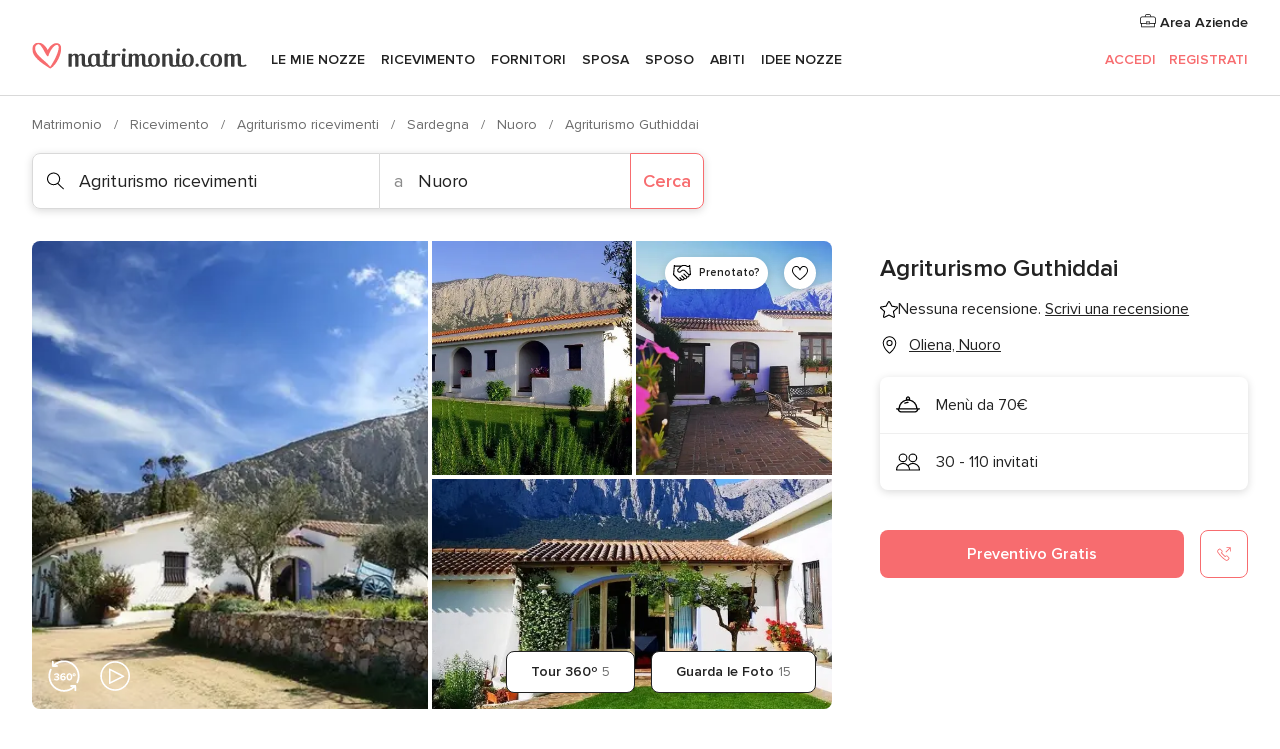

--- FILE ---
content_type: text/html; charset=UTF-8
request_url: https://www.matrimonio.com/agriturismo-ricevimenti/agriturismo-guthiddai--e229434
body_size: 36851
content:
<!DOCTYPE html>
<html lang="it-IT" prefix="og: http://ogp.me/ns#">
<head>
<meta http-equiv="Content-Type" content="text/html; charset=utf-8">
<title>Agriturismo Guthiddai - Consulta la disponibilità e i prezzi</title>
<meta name="description" content="Agriturismo Guthiddai (Agriturismo ricevimenti Oliena). L&apos;Agriturismo Guthiddai è una magnifica struttura ubicata nella splendida campagna sarda, in uno scenario inimitabile, t...">
<meta name="keywords" content="Agriturismo Guthiddai, Agriturismo ricevimenti Agriturismo Guthiddai, Ricevimento Agriturismo Guthiddai, Matrimonio Agriturismo Guthiddai, Nozze Agriturismo Guthiddai, Agriturismo ricevimenti Oliena, Agriturismo ricevimenti Nuoro, Matrimonio Oliena, Ricevimento Oliena, Ricevimento Nuoro, Matrimonio Nuoro">
<meta name="robots" content="all">
<meta name="distribution" content="global">
<meta name="rating" content="general">
<meta name="pbdate" content="20:20:03 15/01/2026">
<link rel="canonical" href="https://www.matrimonio.com/agriturismo-ricevimenti/agriturismo-guthiddai--e229434">
<link rel="alternate" href="android-app://com.matrimonio.launcher/matrimoniocom/m.matrimonio.com/agriturismo-ricevimenti/agriturismo-guthiddai--e229434">
<meta name="viewport" content="width=device-width, initial-scale=1.0">
<meta name="apple-custom-itunes-app" content="app-id=606939610">
<meta name="apple-itunes-app" content="app-id=606939610, app-argument=https://app.appsflyer.com/id606939610?pid=WP-iOS-IT&c=WP-IT-LANDINGS&s=it">
<meta name="google-play-app" content="app-id=com.matrimonio.launcher">
<link rel="shortcut icon" href="https://www.matrimonio.com/mobile/assets/img/favicon/favicon.png">
<meta property="fb:pages" content="125509577464592" />
<meta property="fb:app_id" content="111914015519513" />
<meta property="og:type" content="website" />
<meta property="og:title" content="Agriturismo Guthiddai" />
<meta property="og:description" content="L&apos;Agriturismo Guthiddai è una magnifica struttura ubicata nella splendida campagna sarda, in uno scenario inimitabile, tra mare e montagna. Se state cercando una location in stile rustico per celebrare il giorno più importante della vostra vita," />
<meta property="og:image" content="https://cdn0.matrimonio.com/vendor/9434/3_2/1280/jpg/gut11_2_229434-1560243644.jpeg">
<meta property="og:image:secure_url" content="https://cdn0.matrimonio.com/vendor/9434/3_2/1280/jpg/gut11_2_229434-1560243644.jpeg">
<meta property="og:image:alt" content="Agriturismo Guthiddai">
<meta property="og:url" content="https://www.matrimonio.com/agriturismo-ricevimenti/agriturismo-guthiddai--e229434" />
<meta name="twitter:card" content="summary_large_image" />
<link rel="stylesheet" href="https://www.matrimonio.com/builds/desktop/css/symfnw-IT73-1-20260115-014_www_m_/WebBundleResponsiveMarketplaceStorefrontBodas.css">
<script>
var internalTrackingService = internalTrackingService || {
triggerSubmit : function() {},
triggerAbandon : function() {},
loaded : false
};
</script>
<script type="text/javascript">
function getCookie (name) {var b = document.cookie.match('(^|;)\\s*' + name + '\\s*=\\s*([^;]+)'); return b ? unescape(b.pop()) : null}
function overrideOneTrustGeo () {
const otgeoCookie = getCookie('otgeo') || '';
const regexp = /^([A-Za-z]+)(?:,([A-Za-z]+))?$/g;
const matches = [...otgeoCookie.matchAll(regexp)][0];
if (matches) {
const countryCode = matches[1];
const stateCode = matches[2];
const geolocationResponse = {
countryCode
};
if (stateCode) {
geolocationResponse.stateCode = stateCode;
}
return {
geolocationResponse
};
}
}
var OneTrust = overrideOneTrustGeo() || undefined;
</script>
<span class="ot-sdk-show-settings" style="display: none"></span>
<script src="https://cdn.cookielaw.org/scripttemplates/otSDKStub.js" data-language="it-IT" data-domain-script="6fcce6c3-f1fd-40b8-b4a4-105dc471be5a" data-ignore-ga='true' defer></script>
<script>var isCountryCookiesActiveByDefault=false,CONSENT_ANALYTICS_GROUP="C0002",CONSENT_PERSONALIZATION_GROUP="C0003",CONSENT_TARGETED_ADVERTISING_GROUP="C0004",CONSENT_SOCIAL_MEDIA_GROUP="C0005",cookieConsentContent='',hideCookieConsentLayer= '', OptanonAlertBoxClosed='';hideCookieConsentLayer=getCookie('hideCookieConsentLayer');OptanonAlertBoxClosed=getCookie('OptanonAlertBoxClosed');if(hideCookieConsentLayer==="1"||Boolean(OptanonAlertBoxClosed)){cookieConsentContent=queryStringToJSON(getCookie('OptanonConsent')||'');}function getCookie(e){var o=document.cookie.match("(^|;)\\s*"+e+"\\s*=\\s*([^;]+)");return o?unescape(o.pop()):null}function queryStringToJSON(e){var o=e.split("&"),t={};return o.forEach(function(e){e=e.split("="),t[e[0]]=decodeURIComponent(e[1]||"")}),JSON.parse(JSON.stringify(t))}function isCookieGroupAllowed(e){var o=cookieConsentContent.groups;if("string"!=typeof o){if(!isCountryCookiesActiveByDefault && e===CONSENT_ANALYTICS_GROUP && getCookie('hideCookieConsentLayer')==="1"){return true}return isCountryCookiesActiveByDefault;}for(var t=o.split(","),n=0;n<t.length;n++)if(t[n].indexOf(e,0)>=0)return"1"===t[n].split(":")[1];return!1}function userHasAcceptedTheCookies(){var e=document.getElementsByTagName("body")[0],o=document.createEvent("HTMLEvents");cookieConsentContent=queryStringToJSON(getCookie("OptanonConsent")||""),!0===isCookieGroupAllowed(CONSENT_ANALYTICS_GROUP)&&(o.initEvent("analyticsCookiesHasBeenAccepted",!0,!1),e.dispatchEvent(o)),!0===isCookieGroupAllowed(CONSENT_PERSONALIZATION_GROUP)&&(o.initEvent("personalizationCookiesHasBeenAccepted",!0,!1),e.dispatchEvent(o)),!0===isCookieGroupAllowed(CONSENT_TARGETED_ADVERTISING_GROUP)&&(o.initEvent("targetedAdvertisingCookiesHasBeenAccepted",!0,!1),e.dispatchEvent(o)),!0===isCookieGroupAllowed(CONSENT_SOCIAL_MEDIA_GROUP)&&(o.initEvent("socialMediaAdvertisingCookiesHasBeenAccepted",!0,!1),e.dispatchEvent(o))}</script>
<script>
document.getElementsByTagName('body')[0].addEventListener('oneTrustLoaded', function () {
if (OneTrust.GetDomainData()?.ConsentModel?.Name === 'notice only') {
const cookiePolicyLinkSelector = document.querySelectorAll('.ot-sdk-show-settings')
cookiePolicyLinkSelector.forEach((selector) => {
selector.style.display = 'none'
})
}
})
</script>
<script>
function CMP() {
var body = document.getElementsByTagName('body')[0];
var event = document.createEvent('HTMLEvents');
var callbackIAB = (tcData, success) => {
if (success && (tcData.eventStatus === 'tcloaded' || tcData.eventStatus === 'useractioncomplete')) {
window.__tcfapi('removeEventListener', 2, () => {
}, callbackIAB);
if ((typeof window.Optanon !== "undefined" &&
!window.Optanon.GetDomainData().IsIABEnabled) ||
(tcData.gdprApplies &&
typeof window.Optanon !== "undefined" &&
window.Optanon.GetDomainData().IsIABEnabled &&
getCookie('OptanonAlertBoxClosed'))) {
userHasAcceptedTheCookies();
}
if (isCookieGroupAllowed(CONSENT_ANALYTICS_GROUP) !== true) {
event.initEvent('analyticsCookiesHasBeenDenied', true, false);
body.dispatchEvent(event);
}
if (isCookieGroupAllowed(CONSENT_TARGETED_ADVERTISING_GROUP) !== true) {
event.initEvent('targetedAdvertisingCookiesHasBeenDenied', true, false);
body.dispatchEvent(event);
}
if (tcData.gdprApplies && typeof window.Optanon !== "undefined" && window.Optanon.GetDomainData().IsIABEnabled) {
event.initEvent('IABTcDataReady', true, false);
body.dispatchEvent(event);
} else {
event.initEvent('nonIABCountryDataReady', true, false);
body.dispatchEvent(event);
}
}
}
var cnt = 0;
var consentSetInterval = setInterval(function () {
cnt += 1;
if (cnt === 600) {
userHasAcceptedTheCookies();
clearInterval(consentSetInterval);
}
if (typeof window.Optanon !== "undefined" && !window.Optanon.GetDomainData().IsIABEnabled) {
clearInterval(consentSetInterval);
userHasAcceptedTheCookies();
event.initEvent('oneTrustLoaded', true, false);
body.dispatchEvent(event);
event.initEvent('nonIABCountryDataReady', true, false);
body.dispatchEvent(event);
}
if (typeof window.__tcfapi !== "undefined") {
event.initEvent('oneTrustLoaded', true, false);
body.dispatchEvent(event);
clearInterval(consentSetInterval);
window.__tcfapi('addEventListener', 2, callbackIAB);
}
});
}
function OptanonWrapper() {
CMP();
}
</script>
</head><body>
<script>
var gtagScript = function() { var s = document.createElement("script"), el = document.getElementsByTagName("script")[0]; s.defer = true;
s.src = "https://www.googletagmanager.com/gtag/js?id=G-S06FPGC3QV";
el.parentNode.insertBefore(s, el);}
window.dataLayer = window.dataLayer || [];
const analyticsGroupOpt = isCookieGroupAllowed(CONSENT_ANALYTICS_GROUP) === true;
const targetedAdsOpt = isCookieGroupAllowed(CONSENT_TARGETED_ADVERTISING_GROUP) === true;
const personalizationOpt = isCookieGroupAllowed(CONSENT_PERSONALIZATION_GROUP) === true;
window['gtag_enable_tcf_support'] = true;
document.getElementsByTagName('body')[0].addEventListener('oneTrustLoaded', function () {
gtagScript();
});
function gtag(){dataLayer.push(arguments);}
gtag('js', new Date());
gtag('consent', 'default', {
'analytics_storage': analyticsGroupOpt ? 'granted' : 'denied',
'ad_storage': targetedAdsOpt ? 'granted' : 'denied',
'ad_user_data': targetedAdsOpt ? 'granted' : 'denied',
'ad_user_personalization': targetedAdsOpt ? 'granted' : 'denied',
'functionality_storage': targetedAdsOpt ? 'granted' : 'denied',
'personalization_storage': personalizationOpt ? 'granted' : 'denied',
'security_storage': 'granted'
});
gtag('set', 'ads_data_redaction', !analyticsGroupOpt);
gtag('set', 'allow_ad_personalization_signals', analyticsGroupOpt);
gtag('set', 'allow_google_signals', analyticsGroupOpt);
gtag('set', 'allow_interest_groups', analyticsGroupOpt);
gtag('config', 'G-S06FPGC3QV', { groups: 'analytics', 'send_page_view': false });
gtag('config', 'AW-981308565', { groups: 'adwords' });
</script>

<div id="app-apps-download-banner" class="branch-banner-placeholder branchBannerPlaceholder"></div>

<a class="layoutSkipMain" href="#layoutMain">Vai ai contenuti principali</a>
<header class="layoutHeader">
<span class="layoutHeader__hamburger app-header-menu-toggle">
<i class="svgIcon app-svg-async svgIcon__list-menu "   data-name="_common/list-menu" data-svg="https://cdn1.matrimonio.com/assets/svg/optimized/_common/list-menu.svg" data-svg-lazyload="1"></i></span>
<a class="layoutHeader__logoAnchor app-analytics-event-click"
href="https://www.matrimonio.com/">
<img src="https://www.matrimonio.com/assets/img/logos/gen_logoHeader.svg"   alt="Matrimonio"  width="218" height="27"   >
</a>
<nav class="layoutHeader__nav app-header-nav">
<ul class="layoutNavMenu app-header-list">
<li class="layoutNavMenu__header">
<i class="svgIcon app-svg-async svgIcon__close layoutNavMenu__itemClose app-header-menu-toggle"   data-name="_common/close" data-svg="https://cdn1.matrimonio.com/assets/svg/optimized/_common/close.svg" data-svg-lazyload="1"></i>        </li>
<li class="layoutNavMenu__item app-header-menu-item-openSection layoutNavMenu__item--my_wedding ">
<a href="https://www.matrimonio.com/wedding-organizer"
class="layoutNavMenu__anchor app-header-menu-itemAnchor app-analytics-track-event-click "
data-tracking-section="header" data-tracking-category="Navigation" data-tracking-category-authed="1"
data-tracking-dt="tools"                >
Le mie nozze                </a>
<i class="svgIcon app-svg-async svgIcon__angleRightBlood layoutNavMenu__anchorArrow"   data-name="_common/angleRightBlood" data-svg="https://cdn1.matrimonio.com/assets/svg/optimized/_common/angleRightBlood.svg" data-svg-lazyload="1"></i>
<div class="layoutNavMenuTab app-header-menu-itemDropdown">
<div class="layoutNavMenuTab__layout">
<div class="layoutNavMenuTab__header">
<i class="svgIcon app-svg-async svgIcon__angleLeftBlood layoutNavMenuTab__icon app-header-menu-item-closeSection"   data-name="_common/angleLeftBlood" data-svg="https://cdn1.matrimonio.com/assets/svg/optimized/_common/angleLeftBlood.svg" data-svg-lazyload="1"></i>    <a class="layoutNavMenuTab__title" href="https://www.matrimonio.com/wedding-organizer">
Le mie nozze    </a>
<i class="svgIcon app-svg-async svgIcon__close layoutNavMenuTab__iconClose app-header-menu-toggle"   data-name="_common/close" data-svg="https://cdn1.matrimonio.com/assets/svg/optimized/_common/close.svg" data-svg-lazyload="1"></i></div>
<div class="layoutNavMenuTabMyWedding">
<div class="layoutNavMenuTabMyWeddingList">
<a class="layoutNavMenuTabMyWedding__title" href="https://www.matrimonio.com/wedding-organizer">
Il mio wedding organizer        </a>
<ul class="layoutNavMenuTabMyWeddingList__content ">
<li class="layoutNavMenuTabMyWeddingList__item layoutNavMenuTabMyWeddingList__item--viewAll">
<a href="https://www.matrimonio.com/wedding-organizer">Visualizza tutto</a>
</li>
<li class="layoutNavMenuTabMyWeddingList__item "
>
<a href="https://www.matrimonio.com/agenda-matrimonio">
<i class="svgIcon app-svg-async svgIcon__checklist layoutNavMenuTabMyWeddingList__itemIcon"   data-name="tools/categories/checklist" data-svg="https://cdn1.matrimonio.com/assets/svg/optimized/tools/categories/checklist.svg" data-svg-lazyload="1"></i>                        Agenda                    </a>
</li>
<li class="layoutNavMenuTabMyWeddingList__item "
>
<a href="https://www.matrimonio.com/lista-invitati-matrimonio">
<i class="svgIcon app-svg-async svgIcon__guests layoutNavMenuTabMyWeddingList__itemIcon"   data-name="tools/categories/guests" data-svg="https://cdn1.matrimonio.com/assets/svg/optimized/tools/categories/guests.svg" data-svg-lazyload="1"></i>                        Invitati                    </a>
</li>
<li class="layoutNavMenuTabMyWeddingList__item "
>
<a href="https://www.matrimonio.com/gestione-tavoli-matrimonio">
<i class="svgIcon app-svg-async svgIcon__tables layoutNavMenuTabMyWeddingList__itemIcon"   data-name="tools/categories/tables" data-svg="https://cdn1.matrimonio.com/assets/svg/optimized/tools/categories/tables.svg" data-svg-lazyload="1"></i>                        Tavoli                    </a>
</li>
<li class="layoutNavMenuTabMyWeddingList__item "
>
<a href="https://www.matrimonio.com/budgeter-matrimonio">
<i class="svgIcon app-svg-async svgIcon__budget layoutNavMenuTabMyWeddingList__itemIcon"   data-name="tools/categories/budget" data-svg="https://cdn1.matrimonio.com/assets/svg/optimized/tools/categories/budget.svg" data-svg-lazyload="1"></i>                        Budgeter                    </a>
</li>
<li class="layoutNavMenuTabMyWeddingList__item "
>
<a href="https://www.matrimonio.com/miei-fornitori-matrimonio">
<i class="svgIcon app-svg-async svgIcon__vendors layoutNavMenuTabMyWeddingList__itemIcon"   data-name="tools/categories/vendors" data-svg="https://cdn1.matrimonio.com/assets/svg/optimized/tools/categories/vendors.svg" data-svg-lazyload="1"></i>                        Fornitori                    </a>
</li>
<li class="layoutNavMenuTabMyWeddingList__item "
>
<a href="https://www.matrimonio.com/miei-abiti-sposa">
<i class="svgIcon app-svg-async svgIcon__dresses layoutNavMenuTabMyWeddingList__itemIcon"   data-name="tools/categories/dresses" data-svg="https://cdn1.matrimonio.com/assets/svg/optimized/tools/categories/dresses.svg" data-svg-lazyload="1"></i>                        Abiti                    </a>
</li>
<li class="layoutNavMenuTabMyWeddingList__item "
>
<a href="https://www.matrimonio.com/website/index.php?actionReferrer=8">
<i class="svgIcon app-svg-async svgIcon__website layoutNavMenuTabMyWeddingList__itemIcon"   data-name="tools/categories/website" data-svg="https://cdn1.matrimonio.com/assets/svg/optimized/tools/categories/website.svg" data-svg-lazyload="1"></i>                        Wedding Site                    </a>
</li>
<li class="layoutNavMenuTabMyWeddingList__item app-analytics-track-event-click"
data-tracking-category="Navigation"
data-tracking-section="header_venues"
data-tracking-dt="contest"
>
<a href="https://www.matrimonio.com/sorteggio">
<i class="svgIcon app-svg-async svgIcon__contest layoutNavMenuTabMyWeddingList__itemIcon"   data-name="tools/categories/contest" data-svg="https://cdn1.matrimonio.com/assets/svg/optimized/tools/categories/contest.svg" data-svg-lazyload="1"></i>                        Concorso                    </a>
</li>
</ul>
</div>
<div class="layoutNavMenuTabMyWeddingBanners">
<div class="layoutNavMenuBannerBox app-header-menu-banner app-link "
data-href="https://www.matrimonio.com/app-matrimonio"
>
<div class="layoutNavMenuBannerBox__content">
<p class="layoutNavMenuBannerBox__title">Scarica l'app</p>
<span class="layoutNavMenuBannerBox__subtitle">Organizza il tuo matrimonio quando e dove vuoi</span>
</div>
<img data-src="https://www.matrimonio.com/assets/img/logos/square-icon.svg"  class="lazyload layoutNavMenuBannerBox__icon" alt="Icona app"  width="60" height="60"  >
</div>
<div class="layoutNavMenuBannerBox app-header-menu-banner app-link "
data-href="https://www.matrimonio.com/album-matrimonio-wedshoots"
>
<div class="layoutNavMenuBannerBox__content">
<a class="layoutNavMenuBannerBox__title" href="https://www.matrimonio.com/album-matrimonio-wedshoots">Wedshoots</a>
<span class="layoutNavMenuBannerBox__subtitle">Tutte le foto dei tuoi invitati in un solo album</span>
</div>
<img data-src="https://www.matrimonio.com/assets/img/wedshoots/ico_wedshoots.svg"  class="lazyload layoutNavMenuBannerBox__icon" alt="Icona Wedshoots"  width="60" height="60"  >
</div>
</div>
</div>    </div>
</div>
</li>
<li class="layoutNavMenu__item app-header-menu-item-openSection layoutNavMenu__item--venues ">
<a href="https://www.matrimonio.com/ricevimento"
class="layoutNavMenu__anchor app-header-menu-itemAnchor app-analytics-track-event-click "
data-tracking-section="header" data-tracking-category="Navigation" data-tracking-category-authed="1"
data-tracking-dt="venues"                >
Ricevimento                </a>
<i class="svgIcon app-svg-async svgIcon__angleRightBlood layoutNavMenu__anchorArrow"   data-name="_common/angleRightBlood" data-svg="https://cdn1.matrimonio.com/assets/svg/optimized/_common/angleRightBlood.svg" data-svg-lazyload="1"></i>
<div class="layoutNavMenuTab app-header-menu-itemDropdown">
<div class="layoutNavMenuTab__layout">
<div class="layoutNavMenuTab__header">
<i class="svgIcon app-svg-async svgIcon__angleLeftBlood layoutNavMenuTab__icon app-header-menu-item-closeSection"   data-name="_common/angleLeftBlood" data-svg="https://cdn1.matrimonio.com/assets/svg/optimized/_common/angleLeftBlood.svg" data-svg-lazyload="1"></i>    <a class="layoutNavMenuTab__title" href="https://www.matrimonio.com/ricevimento">
Ricevimento    </a>
<i class="svgIcon app-svg-async svgIcon__close layoutNavMenuTab__iconClose app-header-menu-toggle"   data-name="_common/close" data-svg="https://cdn1.matrimonio.com/assets/svg/optimized/_common/close.svg" data-svg-lazyload="1"></i></div>
<div class="layoutNavMenuTabVenues">
<div class="layoutNavMenuTabVenues__categories">
<div class="layoutNavMenuTabVenuesList">
<a class="layoutNavMenuTabVenues__title"
href="https://www.matrimonio.com/ricevimento">
Ricevimento            </a>
<ul class="layoutNavMenuTabVenuesList__content">
<li class="layoutNavMenuTabVenuesList__item layoutNavMenuTabVenuesList__item--viewAll">
<a href="https://www.matrimonio.com/ricevimento">Visualizza tutto</a>
</li>
<li class="layoutNavMenuTabVenuesList__item">
<a href="https://www.matrimonio.com/ville-matrimoni">
Ville matrimoni                        </a>
</li>
<li class="layoutNavMenuTabVenuesList__item">
<a href="https://www.matrimonio.com/agriturismo-ricevimenti">
Agriturismo ricevimenti                        </a>
</li>
<li class="layoutNavMenuTabVenuesList__item">
<a href="https://www.matrimonio.com/hotel-ricevimenti">
Hotel ricevimenti                        </a>
</li>
<li class="layoutNavMenuTabVenuesList__item">
<a href="https://www.matrimonio.com/ristoranti-ricevimenti">
Ristoranti ricevimenti                        </a>
</li>
<li class="layoutNavMenuTabVenuesList__item">
<a href="https://www.matrimonio.com/sala-ricevimenti">
Sala ricevimenti                        </a>
</li>
<li class="layoutNavMenuTabVenuesList__item">
<a href="https://www.matrimonio.com/catering-matrimoni">
Catering matrimoni                        </a>
</li>
<li class="layoutNavMenuTabVenuesList__item">
<a href="https://www.matrimonio.com/castelli-matrimoni">
Castelli matrimoni                        </a>
</li>
<li class="layoutNavMenuTabVenuesList__item">
<a href="https://www.matrimonio.com/matrimoni-in-spiaggia">
Matrimoni in spiaggia                        </a>
</li>
<li class="layoutNavMenuTabVenuesList__item">
<a href="https://www.matrimonio.com/location-matrimoni">
Location matrimoni                        </a>
</li>
<li class="layoutNavMenuTabVenuesList__item layoutNavMenuTabVenuesList__item--highlight">
<a href="https://www.matrimonio.com/promozioni/ricevimento">
Promozioni                        </a>
</li>
</ul>
</div>
</div>
<div class="layoutNavMenuTabVenuesBanners">
<div class="layoutNavMenuBannerBox app-header-menu-banner app-link app-analytics-track-event-click"
data-href="https://www.matrimonio.com/destination-wedding"
data-tracking-section=header_venues                      data-tracking-category=Navigation                      data-tracking-dt=destination_weddings         >
<div class="layoutNavMenuBannerBox__content">
<p class="layoutNavMenuBannerBox__title">Destination Weddings</p>
<span class="layoutNavMenuBannerBox__subtitle">Il tuo matrimonio da sogno all'estero.</span>
</div>
<img class="svgIcon svgIcon__plane_destination layoutNavMenuBannerBox__icon lazyload" data-src="https://cdn1.matrimonio.com/assets/svg/original/illustration/plane_destination.svg"  alt="illustration plane destination" width="56" height="56" >    </div>
<div class="layoutNavMenuBannerBox app-header-menu-banner app-link app-analytics-track-event-click"
data-href="https://www.matrimonio.com/sorteggio"
data-tracking-section=header_venues                      data-tracking-category=Navigation                      data-tracking-dt=contest         >
<div class="layoutNavMenuBannerBox__content">
<p class="layoutNavMenuBannerBox__title">Vinci 5.000&euro;</p>
<span class="layoutNavMenuBannerBox__subtitle">Partecipa alla 155ª edizione del concorso di Matrimonio.com</span>
</div>
<img class="svgIcon svgIcon__stars layoutNavMenuBannerBox__icon lazyload" data-src="https://cdn1.matrimonio.com/assets/svg/original/illustration/stars.svg"  alt="illustration stars" width="56" height="56" >    </div>
</div>
</div>
</div>
</div>
</li>
<li class="layoutNavMenu__item app-header-menu-item-openSection layoutNavMenu__item--vendors ">
<a href="https://www.matrimonio.com/fornitori"
class="layoutNavMenu__anchor app-header-menu-itemAnchor app-analytics-track-event-click "
data-tracking-section="header" data-tracking-category="Navigation" data-tracking-category-authed="1"
data-tracking-dt="vendors"                >
Fornitori                </a>
<i class="svgIcon app-svg-async svgIcon__angleRightBlood layoutNavMenu__anchorArrow"   data-name="_common/angleRightBlood" data-svg="https://cdn1.matrimonio.com/assets/svg/optimized/_common/angleRightBlood.svg" data-svg-lazyload="1"></i>
<div class="layoutNavMenuTab app-header-menu-itemDropdown">
<div class="layoutNavMenuTab__layout">
<div class="layoutNavMenuTab__header">
<i class="svgIcon app-svg-async svgIcon__angleLeftBlood layoutNavMenuTab__icon app-header-menu-item-closeSection"   data-name="_common/angleLeftBlood" data-svg="https://cdn1.matrimonio.com/assets/svg/optimized/_common/angleLeftBlood.svg" data-svg-lazyload="1"></i>    <a class="layoutNavMenuTab__title" href="https://www.matrimonio.com/fornitori">
Fornitori    </a>
<i class="svgIcon app-svg-async svgIcon__close layoutNavMenuTab__iconClose app-header-menu-toggle"   data-name="_common/close" data-svg="https://cdn1.matrimonio.com/assets/svg/optimized/_common/close.svg" data-svg-lazyload="1"></i></div>
<div class="layoutNavMenuTabVendors">
<div class="layoutNavMenuTabVendors__content layoutNavMenuTabVendors__contentBig">
<div class="layoutNavMenuTabVendorsList">
<a class="layoutNavMenuTabVendors__title" href="https://www.matrimonio.com/fornitori">
Trova i fornitori per le tue nozze            </a>
<ul class="layoutNavMenuTabVendorsList__content">
<li class="layoutNavMenuTabVendorsList__item layoutNavMenuTabVendorsList__item--viewAll">
<a href="https://www.matrimonio.com/fornitori">Visualizza tutto</a>
</li>
<li class="layoutNavMenuTabVendorsList__item">
<i class="svgIcon app-svg-async svgIcon__categPhoto layoutNavMenuTabVendorsList__itemIcon"   data-name="vendors/categories/categPhoto" data-svg="https://cdn1.matrimonio.com/assets/svg/optimized/vendors/categories/categPhoto.svg" data-svg-lazyload="1"></i>                        <a href="https://www.matrimonio.com/fotografo-matrimonio">
Fotografo matrimonio                        </a>
</li>
<li class="layoutNavMenuTabVendorsList__item">
<i class="svgIcon app-svg-async svgIcon__categVideo layoutNavMenuTabVendorsList__itemIcon"   data-name="vendors/categories/categVideo" data-svg="https://cdn1.matrimonio.com/assets/svg/optimized/vendors/categories/categVideo.svg" data-svg-lazyload="1"></i>                        <a href="https://www.matrimonio.com/video-matrimonio">
Video Matrimonio                        </a>
</li>
<li class="layoutNavMenuTabVendorsList__item">
<i class="svgIcon app-svg-async svgIcon__categMusic layoutNavMenuTabVendorsList__itemIcon"   data-name="vendors/categories/categMusic" data-svg="https://cdn1.matrimonio.com/assets/svg/optimized/vendors/categories/categMusic.svg" data-svg-lazyload="1"></i>                        <a href="https://www.matrimonio.com/musica-matrimonio">
Musica matrimonio                        </a>
</li>
<li class="layoutNavMenuTabVendorsList__item">
<i class="svgIcon app-svg-async svgIcon__categRental layoutNavMenuTabVendorsList__itemIcon"   data-name="vendors/categories/categRental" data-svg="https://cdn1.matrimonio.com/assets/svg/optimized/vendors/categories/categRental.svg" data-svg-lazyload="1"></i>                        <a href="https://www.matrimonio.com/auto-matrimonio">
Auto matrimonio                        </a>
</li>
<li class="layoutNavMenuTabVendorsList__item">
<i class="svgIcon app-svg-async svgIcon__categTransport layoutNavMenuTabVendorsList__itemIcon"   data-name="vendors/categories/categTransport" data-svg="https://cdn1.matrimonio.com/assets/svg/optimized/vendors/categories/categTransport.svg" data-svg-lazyload="1"></i>                        <a href="https://www.matrimonio.com/noleggio-autobus">
Noleggio autobus                        </a>
</li>
<li class="layoutNavMenuTabVendorsList__item">
<i class="svgIcon app-svg-async svgIcon__categFlower layoutNavMenuTabVendorsList__itemIcon"   data-name="vendors/categories/categFlower" data-svg="https://cdn1.matrimonio.com/assets/svg/optimized/vendors/categories/categFlower.svg" data-svg-lazyload="1"></i>                        <a href="https://www.matrimonio.com/fiori-matrimonio">
Fiori matrimonio                        </a>
</li>
<li class="layoutNavMenuTabVendorsList__item">
<i class="svgIcon app-svg-async svgIcon__categInvite layoutNavMenuTabVendorsList__itemIcon"   data-name="vendors/categories/categInvite" data-svg="https://cdn1.matrimonio.com/assets/svg/optimized/vendors/categories/categInvite.svg" data-svg-lazyload="1"></i>                        <a href="https://www.matrimonio.com/partecipazioni-nozze">
Partecipazioni nozze                        </a>
</li>
<li class="layoutNavMenuTabVendorsList__item">
<i class="svgIcon app-svg-async svgIcon__categGift layoutNavMenuTabVendorsList__itemIcon"   data-name="vendors/categories/categGift" data-svg="https://cdn1.matrimonio.com/assets/svg/optimized/vendors/categories/categGift.svg" data-svg-lazyload="1"></i>                        <a href="https://www.matrimonio.com/bomboniere">
Bomboniere                        </a>
</li>
</ul>
</div>
<div class="layoutNavMenuTabVendorsPremium">
<p class="layoutNavMenuTabVendorsPremium__subtitle">In evidenza</p>
<ul class="layoutNavMenuTabVendorsPremium__content">
<li class="layoutNavMenuTabVendorsPremium__item">
<div data-href="https://www.matrimonio.com/anfm" class="layoutNavMenuTabVendorsPremium__link link app-header-menu-premium-link app-link">
<img data-src="https://cdn1.matrimonio.com/assets/img/directory/gen_miniLogo-74.jpg"  class="lazyload layoutNavMenuTabVendorsPremium__image" alt="Fotografi garanzie ANFM"  width="50" height="50"  >
Fotografi garanzie ANFM                            </div>
</li>
</ul>
</div>
<div class="layoutNavMenuTabVendorsListOthers">
<p class="layoutNavMenuTabVendorsListOthers__subtitle">Altre categorie</p>
<ul class="layoutNavMenuTabVendorsListOthers__container">
<li class="layoutNavMenuTabVendorsListOthers__item">
<a href="https://www.matrimonio.com/noleggio-arredi">
Noleggio arredi                        </a>
</li>
<li class="layoutNavMenuTabVendorsListOthers__item">
<a href="https://www.matrimonio.com/noleggio-tensostrutture">
Noleggio tensostrutture                        </a>
</li>
<li class="layoutNavMenuTabVendorsListOthers__item">
<a href="https://www.matrimonio.com/animazione-matrimoni">
Animazione Matrimoni                        </a>
</li>
<li class="layoutNavMenuTabVendorsListOthers__item">
<a href="https://www.matrimonio.com/decorazioni-matrimonio">
Decorazioni matrimonio                        </a>
</li>
<li class="layoutNavMenuTabVendorsListOthers__item">
<a href="https://www.matrimonio.com/lista-di-nozze">
Lista di nozze                        </a>
</li>
<li class="layoutNavMenuTabVendorsListOthers__item">
<a href="https://www.matrimonio.com/wedding-planner">
Wedding planner                        </a>
</li>
<li class="layoutNavMenuTabVendorsListOthers__item">
<a href="https://www.matrimonio.com/noleggio-carrozze">
Noleggio carrozze                        </a>
</li>
<li class="layoutNavMenuTabVendorsListOthers__item">
<a href="https://www.matrimonio.com/viaggio-di-nozze">
Viaggio di nozze                        </a>
</li>
<li class="layoutNavMenuTabVendorsListOthers__item">
<a href="https://www.matrimonio.com/proposte-originali">
Proposte originali                        </a>
</li>
<li class="layoutNavMenuTabVendorsListOthers__item">
<a href="https://www.matrimonio.com/torte-nuziali">
Torte nuziali                        </a>
</li>
<li class="layoutNavMenuTabVendorsListOthers__item">
<a href="https://www.matrimonio.com/photo-booth">
Photo booth                        </a>
</li>
<li class="layoutNavMenuTabVendorsListOthers__deals">
<a href="https://www.matrimonio.com/promozioni/fornitori">
Promozioni                        </a>
</li>
</ul>
</div>
</div>
<div class="layoutNavMenuTabVendorsBanners hasPremium">
<div class="layoutNavMenuBannerBox app-header-menu-banner app-link app-analytics-track-event-click"
data-href="https://www.matrimonio.com/destination-wedding"
data-tracking-section=header_vendors                      data-tracking-category=Navigation                      data-tracking-dt=destination_weddings         >
<div class="layoutNavMenuBannerBox__content">
<p class="layoutNavMenuBannerBox__title">Destination Weddings</p>
<span class="layoutNavMenuBannerBox__subtitle">Il tuo matrimonio da sogno all'estero.</span>
</div>
<img class="svgIcon svgIcon__plane_destination layoutNavMenuBannerBox__icon lazyload" data-src="https://cdn1.matrimonio.com/assets/svg/original/illustration/plane_destination.svg"  alt="illustration plane destination" width="56" height="56" >    </div>
<div class="layoutNavMenuBannerBox app-header-menu-banner app-link app-analytics-track-event-click"
data-href="https://www.matrimonio.com/sorteggio"
data-tracking-section=header_vendors                      data-tracking-category=Navigation                      data-tracking-dt=contest         >
<div class="layoutNavMenuBannerBox__content">
<p class="layoutNavMenuBannerBox__title">Vinci 5.000&euro;</p>
<span class="layoutNavMenuBannerBox__subtitle">Partecipa alla 155ª edizione del concorso di Matrimonio.com</span>
</div>
<img class="svgIcon svgIcon__stars layoutNavMenuBannerBox__icon lazyload" data-src="https://cdn1.matrimonio.com/assets/svg/original/illustration/stars.svg"  alt="illustration stars" width="56" height="56" >    </div>
</div>
</div>    </div>
</div>
</li>
<li class="layoutNavMenu__item app-header-menu-item-openSection layoutNavMenu__item--brides ">
<a href="https://www.matrimonio.com/sposa"
class="layoutNavMenu__anchor app-header-menu-itemAnchor app-analytics-track-event-click "
data-tracking-section="header" data-tracking-category="Navigation" data-tracking-category-authed="1"
>
Sposa                </a>
<i class="svgIcon app-svg-async svgIcon__angleRightBlood layoutNavMenu__anchorArrow"   data-name="_common/angleRightBlood" data-svg="https://cdn1.matrimonio.com/assets/svg/optimized/_common/angleRightBlood.svg" data-svg-lazyload="1"></i>
<div class="layoutNavMenuTab app-header-menu-itemDropdown">
<div class="layoutNavMenuTab__layout">
<div class="layoutNavMenuTab__header">
<i class="svgIcon app-svg-async svgIcon__angleLeftBlood layoutNavMenuTab__icon app-header-menu-item-closeSection"   data-name="_common/angleLeftBlood" data-svg="https://cdn1.matrimonio.com/assets/svg/optimized/_common/angleLeftBlood.svg" data-svg-lazyload="1"></i>    <a class="layoutNavMenuTab__title" href="https://www.matrimonio.com/sposa">
Spose    </a>
<i class="svgIcon app-svg-async svgIcon__close layoutNavMenuTab__iconClose app-header-menu-toggle"   data-name="_common/close" data-svg="https://cdn1.matrimonio.com/assets/svg/optimized/_common/close.svg" data-svg-lazyload="1"></i></div>
<div class="layoutNavMenuTabBridesGrooms">
<div class="layoutNavMenuTabBridesGroomsList">
<a class="layoutNavMenuTabBridesGrooms__title" href="https://www.matrimonio.com/sposa">
Spose        </a>
<ul class="layoutNavMenuTabBridesGroomsList__content">
<li class="layoutNavMenuTabBridesGroomsList__item layoutNavMenuTabBridesGroomsList__item--viewAll">
<a href="https://www.matrimonio.com/sposa">Visualizza tutto</a>
</li>
<li class="layoutNavMenuTabBridesGroomsList__item">
<a href="https://www.matrimonio.com/abiti-da-sposa">
Abiti da sposa                    </a>
</li>
<li class="layoutNavMenuTabBridesGroomsList__item">
<a href="https://www.matrimonio.com/accessori-sposa">
Accessori sposa                    </a>
</li>
<li class="layoutNavMenuTabBridesGroomsList__item">
<a href="https://www.matrimonio.com/abiti-da-cerimonia">
Abiti da cerimonia                    </a>
</li>
<li class="layoutNavMenuTabBridesGroomsList__item">
<a href="https://www.matrimonio.com/acconciature-sposa">
Acconciature sposa                    </a>
</li>
<li class="layoutNavMenuTabBridesGroomsList__item">
<a href="https://www.matrimonio.com/trucco-sposa">
Trucco sposa                    </a>
</li>
<li class="layoutNavMenuTabBridesGroomsList__item">
<a href="https://www.matrimonio.com/trattamenti-estetici">
Trattamenti estetici                    </a>
</li>
<li class="layoutNavMenuTabBridesGroomsList__item">
<a href="https://www.matrimonio.com/gioielleria">
Gioielleria                    </a>
</li>
<li class="layoutNavMenuTabBridesGroomsList__item">
<a href="https://www.matrimonio.com/fedi-nuziali">
Fedi nuziali                    </a>
</li>
<li class="layoutNavMenuTabBridesGroomsList__item layoutNavMenuTabBridesGroomsList__item--highlight">
<a href="https://www.matrimonio.com/promozioni/sposa">
Promozioni                </a>
</li>
</ul>
</div>
<div class="layoutNavMenuTabBridesGroomsBanner">
<div class="layoutNavMenuBannerBox app-header-menu-banner app-link "
data-href="https://www.matrimonio.com/abiti-sposa"
>
<div class="layoutNavMenuBannerBox__content">
<p class="layoutNavMenuBannerBox__title">Catalogo abiti da sposa</p>
<span class="layoutNavMenuBannerBox__subtitle">Scegli il tuo e trovalo nei negozi della tua zona.</span>
</div>
<img class="svgIcon svgIcon__dress layoutNavMenuBannerBox__icon lazyload" data-src="https://cdn1.matrimonio.com/assets/svg/original/illustration/dress.svg"  alt="illustration dress" width="56" height="56" >    </div>
</div>
</div>    </div>
</div>
</li>
<li class="layoutNavMenu__item app-header-menu-item-openSection layoutNavMenu__item--grooms ">
<a href="https://www.matrimonio.com/sposo"
class="layoutNavMenu__anchor app-header-menu-itemAnchor app-analytics-track-event-click "
data-tracking-section="header" data-tracking-category="Navigation" data-tracking-category-authed="1"
>
Sposo                </a>
<i class="svgIcon app-svg-async svgIcon__angleRightBlood layoutNavMenu__anchorArrow"   data-name="_common/angleRightBlood" data-svg="https://cdn1.matrimonio.com/assets/svg/optimized/_common/angleRightBlood.svg" data-svg-lazyload="1"></i>
<div class="layoutNavMenuTab app-header-menu-itemDropdown">
<div class="layoutNavMenuTab__layout">
<div class="layoutNavMenuTab__header">
<i class="svgIcon app-svg-async svgIcon__angleLeftBlood layoutNavMenuTab__icon app-header-menu-item-closeSection"   data-name="_common/angleLeftBlood" data-svg="https://cdn1.matrimonio.com/assets/svg/optimized/_common/angleLeftBlood.svg" data-svg-lazyload="1"></i>    <a class="layoutNavMenuTab__title" href="https://www.matrimonio.com/sposo">
Sposi    </a>
<i class="svgIcon app-svg-async svgIcon__close layoutNavMenuTab__iconClose app-header-menu-toggle"   data-name="_common/close" data-svg="https://cdn1.matrimonio.com/assets/svg/optimized/_common/close.svg" data-svg-lazyload="1"></i></div>
<div class="layoutNavMenuTabBridesGrooms">
<div class="layoutNavMenuTabBridesGroomsList">
<a class="layoutNavMenuTabBridesGrooms__title" href="https://www.matrimonio.com/sposo">
Sposi        </a>
<ul class="layoutNavMenuTabBridesGroomsList__content">
<li class="layoutNavMenuTabBridesGroomsList__item layoutNavMenuTabBridesGroomsList__item--viewAll">
<a href="https://www.matrimonio.com/sposo">Visualizza tutto</a>
</li>
<li class="layoutNavMenuTabBridesGroomsList__item">
<a href="https://www.matrimonio.com/vestiti-sposo">
Vestiti sposo                    </a>
</li>
<li class="layoutNavMenuTabBridesGroomsList__item">
<a href="https://www.matrimonio.com/accessori-sposo">
Accessori sposo                    </a>
</li>
<li class="layoutNavMenuTabBridesGroomsList__item">
<a href="https://www.matrimonio.com/estetica-maschile">
Estetica maschile                    </a>
</li>
<li class="layoutNavMenuTabBridesGroomsList__item layoutNavMenuTabBridesGroomsList__item--highlight">
<a href="https://www.matrimonio.com/promozioni/sposo">
Promozioni                </a>
</li>
</ul>
</div>
<div class="layoutNavMenuTabBridesGroomsBanner">
<div class="layoutNavMenuBannerBox app-header-menu-banner app-link "
data-href="https://www.matrimonio.com/vestiti-da-sposo"
>
<div class="layoutNavMenuBannerBox__content">
<p class="layoutNavMenuBannerBox__title">Catalogo sposo</p>
<span class="layoutNavMenuBannerBox__subtitle">Scegli il tuo e trovalo nei negozi della tua zona.</span>
</div>
<img class="svgIcon svgIcon__bowtie_blue layoutNavMenuBannerBox__icon lazyload" data-src="https://cdn1.matrimonio.com/assets/svg/original/illustration/bowtie_blue.svg"  alt="illustration bowtie blue" width="56" height="56" >    </div>
</div>
</div>    </div>
</div>
</li>
<li class="layoutNavMenu__item app-header-menu-item-openSection layoutNavMenu__item--dresses ">
<a href="https://www.matrimonio.com/abiti-sposa"
class="layoutNavMenu__anchor app-header-menu-itemAnchor app-analytics-track-event-click "
data-tracking-section="header" data-tracking-category="Navigation" data-tracking-category-authed="1"
data-tracking-dt="dresses"                >
Abiti                </a>
<i class="svgIcon app-svg-async svgIcon__angleRightBlood layoutNavMenu__anchorArrow"   data-name="_common/angleRightBlood" data-svg="https://cdn1.matrimonio.com/assets/svg/optimized/_common/angleRightBlood.svg" data-svg-lazyload="1"></i>
<div class="layoutNavMenuTab app-header-menu-itemDropdown">
<div class="layoutNavMenuTab__layout">
<div class="layoutNavMenuTab__header">
<i class="svgIcon app-svg-async svgIcon__angleLeftBlood layoutNavMenuTab__icon app-header-menu-item-closeSection"   data-name="_common/angleLeftBlood" data-svg="https://cdn1.matrimonio.com/assets/svg/optimized/_common/angleLeftBlood.svg" data-svg-lazyload="1"></i>    <a class="layoutNavMenuTab__title" href="https://www.matrimonio.com/abiti-sposa">
Abiti    </a>
<i class="svgIcon app-svg-async svgIcon__close layoutNavMenuTab__iconClose app-header-menu-toggle"   data-name="_common/close" data-svg="https://cdn1.matrimonio.com/assets/svg/optimized/_common/close.svg" data-svg-lazyload="1"></i></div>
<div class="layoutNavMenuTabDresses">
<div class="layoutNavMenuTabDressesList">
<a class="layoutNavMenuTabDresses__title" href="https://www.matrimonio.com/abiti-sposa">
Tendenze moda nuziale        </a>
<ul class="layoutNavMenuTabDressesList__content">
<li class="layoutNavMenuTabDressesList__item layoutNavMenuTabDressesList__item--viewAll">
<a href="https://www.matrimonio.com/abiti-sposa">Visualizza tutto</a>
</li>
<li class="layoutNavMenuTabDressesList__item">
<a href="https://www.matrimonio.com/abiti-sposa" class="layoutNavMenuTabDressesList__Link">
<i class="svgIcon app-svg-async svgIcon__bride-dress layoutNavMenuTabDressesList__itemIcon"   data-name="dresses/categories/bride-dress" data-svg="https://cdn1.matrimonio.com/assets/svg/optimized/dresses/categories/bride-dress.svg" data-svg-lazyload="1"></i>                        Sposa                    </a>
</li>
<li class="layoutNavMenuTabDressesList__item">
<a href="https://www.matrimonio.com/vestiti-da-sposo" class="layoutNavMenuTabDressesList__Link">
<i class="svgIcon app-svg-async svgIcon__suit layoutNavMenuTabDressesList__itemIcon"   data-name="dresses/categories/suit" data-svg="https://cdn1.matrimonio.com/assets/svg/optimized/dresses/categories/suit.svg" data-svg-lazyload="1"></i>                        Sposo                    </a>
</li>
<li class="layoutNavMenuTabDressesList__item">
<a href="https://www.matrimonio.com/abiti-cerimonia" class="layoutNavMenuTabDressesList__Link">
<i class="svgIcon app-svg-async svgIcon__dress layoutNavMenuTabDressesList__itemIcon"   data-name="dresses/categories/dress" data-svg="https://cdn1.matrimonio.com/assets/svg/optimized/dresses/categories/dress.svg" data-svg-lazyload="1"></i>                        Cerimonia                    </a>
</li>
<li class="layoutNavMenuTabDressesList__item">
<a href="https://www.matrimonio.com/gioielli" class="layoutNavMenuTabDressesList__Link">
<i class="svgIcon app-svg-async svgIcon__diamond layoutNavMenuTabDressesList__itemIcon"   data-name="dresses/categories/diamond" data-svg="https://cdn1.matrimonio.com/assets/svg/optimized/dresses/categories/diamond.svg" data-svg-lazyload="1"></i>                        Gioielli                    </a>
</li>
<li class="layoutNavMenuTabDressesList__item">
<a href="https://www.matrimonio.com/accessori" class="layoutNavMenuTabDressesList__Link">
<i class="svgIcon app-svg-async svgIcon__handbag layoutNavMenuTabDressesList__itemIcon"   data-name="dresses/categories/handbag" data-svg="https://cdn1.matrimonio.com/assets/svg/optimized/dresses/categories/handbag.svg" data-svg-lazyload="1"></i>                        Accessori                    </a>
</li>
</ul>
</div>
<div class="layoutNavMenuTabDressesFeatured">
<p class="layoutNavMenuTabDresses__subtitle">Firme in evidenza</p>
<div class="layoutNavMenuTabDressesFeatured__content">
<a href="https://www.matrimonio.com/abiti-sposa/justin-alexander--d320">
<figure class="layoutNavMenuTabDressesFeaturedItem">
<img data-src="https://cdn0.matrimonio.com/cat/abiti-sposa/justin-alexander/liza--mfvr1190469.jpg"  class="lazyload layoutNavMenuTabDressesFeaturedItem__image" alt="Justin Alexander"  width="290" height="406"  >
<figcaption class="layoutNavMenuTabDressesFeaturedItem__name">Justin Alexander</figcaption>
</figure>
</a>
<a href="https://www.matrimonio.com/abiti-sposa/elizabeth-passion--d1288">
<figure class="layoutNavMenuTabDressesFeaturedItem">
<img data-src="https://cdn0.matrimonio.com/cat/abiti-sposa/elizabeth-passion/5824--mfvr1186827.jpg"  class="lazyload layoutNavMenuTabDressesFeaturedItem__image" alt="Elizabeth Passion"  width="290" height="406"  >
<figcaption class="layoutNavMenuTabDressesFeaturedItem__name">Elizabeth Passion</figcaption>
</figure>
</a>
<a href="https://www.matrimonio.com/abiti-sposa/aire-barcelona--d25">
<figure class="layoutNavMenuTabDressesFeaturedItem">
<img data-src="https://cdn0.matrimonio.com/cat/abiti-sposa/aire-barcelona/kasey--mfvr1185611.jpg"  class="lazyload layoutNavMenuTabDressesFeaturedItem__image" alt="Aire Barcelona"  width="290" height="406"  >
<figcaption class="layoutNavMenuTabDressesFeaturedItem__name">Aire Barcelona</figcaption>
</figure>
</a>
<a href="https://www.matrimonio.com/abiti-sposa/felicia-couture--d1297">
<figure class="layoutNavMenuTabDressesFeaturedItem">
<img data-src="https://cdn0.matrimonio.com/cat/abiti-sposa/felicia-couture/andree--mfvr1184085.jpg"  class="lazyload layoutNavMenuTabDressesFeaturedItem__image" alt="Felicia Couture"  width="290" height="406"  >
<figcaption class="layoutNavMenuTabDressesFeaturedItem__name">Felicia Couture</figcaption>
</figure>
</a>
<a href="https://www.matrimonio.com/abiti-sposa/alma-novia--d97">
<figure class="layoutNavMenuTabDressesFeaturedItem">
<img data-src="https://cdn0.matrimonio.com/cat/abiti-sposa/alma-novia/niced--mfvr1185817.jpg"  class="lazyload layoutNavMenuTabDressesFeaturedItem__image" alt="Alma Novia"  width="290" height="406"  >
<figcaption class="layoutNavMenuTabDressesFeaturedItem__name">Alma Novia</figcaption>
</figure>
</a>
</div>
</div>
</div>
</div>
</div>
</li>
<li class="layoutNavMenu__item app-header-menu-item-openSection layoutNavMenu__item--articles ">
<a href="https://www.matrimonio.com/articoli"
class="layoutNavMenu__anchor app-header-menu-itemAnchor app-analytics-track-event-click "
data-tracking-section="header" data-tracking-category="Navigation" data-tracking-category-authed="1"
data-tracking-dt="ideas"                >
Idee nozze                </a>
<i class="svgIcon app-svg-async svgIcon__angleRightBlood layoutNavMenu__anchorArrow"   data-name="_common/angleRightBlood" data-svg="https://cdn1.matrimonio.com/assets/svg/optimized/_common/angleRightBlood.svg" data-svg-lazyload="1"></i>
<div class="layoutNavMenuTab app-header-menu-itemDropdown">
<div class="layoutNavMenuTab__layout">
<div class="layoutNavMenuTab__header">
<i class="svgIcon app-svg-async svgIcon__angleLeftBlood layoutNavMenuTab__icon app-header-menu-item-closeSection"   data-name="_common/angleLeftBlood" data-svg="https://cdn1.matrimonio.com/assets/svg/optimized/_common/angleLeftBlood.svg" data-svg-lazyload="1"></i>    <a class="layoutNavMenuTab__title" href="https://www.matrimonio.com/articoli">
Idee nozze    </a>
<i class="svgIcon app-svg-async svgIcon__close layoutNavMenuTab__iconClose app-header-menu-toggle"   data-name="_common/close" data-svg="https://cdn1.matrimonio.com/assets/svg/optimized/_common/close.svg" data-svg-lazyload="1"></i></div>
<div class="layoutNavMenuTabArticles">
<div class="layoutNavMenuTabArticlesList">
<a class="layoutNavMenuTabArticles__title" href="https://www.matrimonio.com/articoli">
Ispirazione e consigli per il tuo matrimonio        </a>
<ul class="layoutNavMenuTabArticlesList__content">
<li class="layoutNavMenuTabArticlesList__item layoutNavMenuTabArticlesList__item--viewAll">
<a href="https://www.matrimonio.com/articoli">Visualizza tutto</a>
</li>
<li class="layoutNavMenuTabArticlesList__item">
<a href="https://www.matrimonio.com/articoli/prima-delle-nozze--t1">
Prima delle nozze                    </a>
</li>
<li class="layoutNavMenuTabArticlesList__item">
<a href="https://www.matrimonio.com/articoli/la-cerimonia--t2">
La cerimonia                    </a>
</li>
<li class="layoutNavMenuTabArticlesList__item">
<a href="https://www.matrimonio.com/articoli/il-ricevimento--t3">
Il ricevimento                    </a>
</li>
<li class="layoutNavMenuTabArticlesList__item">
<a href="https://www.matrimonio.com/articoli/i-servizi-per-il-tuo-matrimonio--t4">
I servizi per il tuo matrimonio                    </a>
</li>
<li class="layoutNavMenuTabArticlesList__item">
<a href="https://www.matrimonio.com/articoli/moda-nuziale--t5">
Moda nuziale                    </a>
</li>
<li class="layoutNavMenuTabArticlesList__item">
<a href="https://www.matrimonio.com/articoli/bellezza--t6">
Bellezza                    </a>
</li>
<li class="layoutNavMenuTabArticlesList__item">
<a href="https://www.matrimonio.com/articoli/luna-di-miele--t7">
Luna di miele                    </a>
</li>
<li class="layoutNavMenuTabArticlesList__item">
<a href="https://www.matrimonio.com/articoli/dopo-il-matrimonio--t8">
Dopo il matrimonio                    </a>
</li>
<li class="layoutNavMenuTabArticlesList__item">
<a href="https://www.matrimonio.com/articoli/fai-da-te--t62">
Fai da te                    </a>
</li>
<li class="layoutNavMenuTabArticlesList__item">
<a href="https://www.matrimonio.com/articoli/reportage-di-nozze--t63">
Reportage di nozze                    </a>
</li>
</ul>
</div>
<div class="layoutNavMenuTabArticlesBanners">
<div class="layoutNavMenuTabArticlesBannersItem app-header-menu-banner app-link"
data-href="https://www.matrimonio.com/racconto-matrimonio">
<figure class="layoutNavMenuTabArticlesBannersItem__figure">
<img data-src="https://www.matrimonio.com/assets/img/components/header/tabs/realweddings_banner.jpg" data-srcset="https://www.matrimonio.com/assets/img/components/header/tabs/realweddings_banner@2x.jpg 2x" class="lazyload layoutNavMenuTabArticlesBannersItem__image" alt="Real wedding"  width="304" height="90"  >
<figcaption class="layoutNavMenuTabArticlesBannersItem__content">
<a href="https://www.matrimonio.com/racconto-matrimonio"
title="Real wedding"
class="layoutNavMenuTabArticlesBannersItem__title">Real wedding</a>
<p class="layoutNavMenuTabArticlesBannersItem__description">
Ogni matrimonio è unico ed è il coronamento di una bella storia d'amore.            </p>
</figcaption>
</figure>
</div>
<div class="layoutNavMenuTabArticlesBannersItem app-header-menu-banner app-link"
data-href="https://www.matrimonio.com/luna-di-miele">
<figure class="layoutNavMenuTabArticlesBannersItem__figure">
<img data-src="https://www.matrimonio.com/assets/img/components/header/tabs/honeymoons_banner.jpg" data-srcset="https://www.matrimonio.com/assets/img/components/header/tabs/honeymoons_banner@2x.jpg 2x" class="lazyload layoutNavMenuTabArticlesBannersItem__image" alt="Luna di miele"  width="304" height="90"  >
<figcaption class="layoutNavMenuTabArticlesBannersItem__content">
<a href="https://www.matrimonio.com/luna-di-miele"
title="Luna di miele"
class="layoutNavMenuTabArticlesBannersItem__title">Luna di miele</a>
<p class="layoutNavMenuTabArticlesBannersItem__description">
Scopri le migliori destinazioni per una luna di miele da sogno.            </p>
</figcaption>
</figure>
</div>
</div>
</div>    </div>
</div>
</li>
<li class="layoutNavMenu__item app-header-menu-item-openSection layoutNavMenu__item--community ">
<a href="https://community.matrimonio.com/"
class="layoutNavMenu__anchor app-header-menu-itemAnchor app-analytics-track-event-click "
data-tracking-section="header" data-tracking-category="Navigation" data-tracking-category-authed="1"
data-tracking-dt="community"                >
Community                </a>
<i class="svgIcon app-svg-async svgIcon__angleRightBlood layoutNavMenu__anchorArrow"   data-name="_common/angleRightBlood" data-svg="https://cdn1.matrimonio.com/assets/svg/optimized/_common/angleRightBlood.svg" data-svg-lazyload="1"></i>
<div class="layoutNavMenuTab app-header-menu-itemDropdown">
<div class="layoutNavMenuTab__layout">
<div class="layoutNavMenuTab__header">
<i class="svgIcon app-svg-async svgIcon__angleLeftBlood layoutNavMenuTab__icon app-header-menu-item-closeSection"   data-name="_common/angleLeftBlood" data-svg="https://cdn1.matrimonio.com/assets/svg/optimized/_common/angleLeftBlood.svg" data-svg-lazyload="1"></i>    <a class="layoutNavMenuTab__title" href="https://community.matrimonio.com/">
Community    </a>
<i class="svgIcon app-svg-async svgIcon__close layoutNavMenuTab__iconClose app-header-menu-toggle"   data-name="_common/close" data-svg="https://cdn1.matrimonio.com/assets/svg/optimized/_common/close.svg" data-svg-lazyload="1"></i></div>
<div class="layoutNavMenuTabCommunity">
<div class="layoutNavMenuTabCommunityList">
<a class="layoutNavMenuTabCommunity__title" href="https://community.matrimonio.com/">
Gruppi per argomento        </a>
<ul class="layoutNavMenuTabCommunityList__content">
<li class="layoutNavMenuTabCommunityList__item layoutNavMenuTabCommunityList__item--viewAll">
<a href="https://community.matrimonio.com/">Visualizza tutto</a>
</li>
<li class="layoutNavMenuTabCommunityList__item">
<a href="https://community.matrimonio.com/community/organizzazione-matrimonio">
Organizzazione matrimonio                    </a>
</li>
<li class="layoutNavMenuTabCommunityList__item">
<a href="https://community.matrimonio.com/community/prima-delle-nozze">
Prima delle nozze                    </a>
</li>
<li class="layoutNavMenuTabCommunityList__item">
<a href="https://community.matrimonio.com/community/moda-nozze">
Moda nozze                    </a>
</li>
<li class="layoutNavMenuTabCommunityList__item">
<a href="https://community.matrimonio.com/community/ricevimento-di-nozze">
Ricevimento di nozze                    </a>
</li>
<li class="layoutNavMenuTabCommunityList__item">
<a href="https://community.matrimonio.com/community/fai-da-te">
Fai da te                    </a>
</li>
<li class="layoutNavMenuTabCommunityList__item">
<a href="https://community.matrimonio.com/community/matrimonio-com">
Matrimonio.com                    </a>
</li>
<li class="layoutNavMenuTabCommunityList__item">
<a href="https://community.matrimonio.com/community/luna-di-miele">
Luna di miele                    </a>
</li>
<li class="layoutNavMenuTabCommunityList__item">
<a href="https://community.matrimonio.com/community/salute-bellezza-e-dieta">
Salute, bellezza e dieta                    </a>
</li>
<li class="layoutNavMenuTabCommunityList__item">
<a href="https://community.matrimonio.com/community/ceremonia-nuziale">
Cerimonia nuziale                    </a>
</li>
<li class="layoutNavMenuTabCommunityList__item">
<a href="https://community.matrimonio.com/community/vivere-insieme">
Vita di coppia                    </a>
</li>
<li class="layoutNavMenuTabCommunityList__item">
<a href="https://community.matrimonio.com/community/neo-spose">
Just Married                    </a>
</li>
<li class="layoutNavMenuTabCommunityList__item">
<a href="https://community.matrimonio.com/community/future-mamme">
Future mamme                    </a>
</li>
<li class="layoutNavMenuTabCommunityList__item">
<a href="https://community.matrimonio.com/community/nozze-vip">
Nozze vip                    </a>
</li>
<li class="layoutNavMenuTabCommunityList__item">
<a href="https://community.matrimonio.com/community/test-di-nozze">
Test di nozze                    </a>
</li>
<li class="layoutNavMenuTabCommunityList__item">
<a href="https://community.matrimonio.com/community/concorso">
Concorso                    </a>
</li>
<li class="layoutNavMenuTabCommunityList__item">
<a href="https://community.matrimonio.com/community/assistenza">
Assistenza                    </a>
</li>
<li class="layoutNavMenuTabCommunityList__item">
<a href="https://community.matrimonio.com/community-provincia">
Gruppi per regione                    </a>
</li>
</ul>
</div>
<div class="layoutNavMenuTabCommunityLast">
<p class="layoutNavMenuTabCommunityLast__subtitle app-header-menu-community app-link"
role="link"
tabindex="0" data-href="https://community.matrimonio.com/">Tutte le notizie della Community</p>
<ul class="layoutNavMenuTabCommunityLast__list">
<li>
<a href="https://community.matrimonio.com/">
Post                    </a>
</li>
<li>
<a href="https://community.matrimonio.com/foto">
Foto                    </a>
</li>
<li>
<a href="https://community.matrimonio.com/video">
Video                    </a>
</li>
<li>
<a href="https://community.matrimonio.com/membri">
Utenti                    </a>
</li>
</ul>
</div>
</div>    </div>
</div>
</li>
<li class="layoutNavMenu__itemFooter layoutNavMenu__itemFooter--bordered app-analytics-track-event-click"
data-tracking-section="header"
data-tracking-category="Navigation"
data-tracking-dt="contest"
data-tracking-category-authed="1"
>
<a class="layoutNavMenu__anchorFooter" href="https://www.matrimonio.com/sorteggio">
<i class="svgIcon app-svg-async svgIcon__celebrate "   data-name="_common/celebrate" data-svg="https://cdn1.matrimonio.com/assets/svg/optimized/_common/celebrate.svg" data-svg-lazyload="1"></i>                    Concorso da 5.000 euro                </a>
</li>
<li class="layoutNavMenu__itemFooter">
<a class="layoutNavMenu__anchorFooter" rel="nofollow" href="https://wedshootsapp.onelink.me/2833772549?pid=WP-Android-IT&amp;c=WP-IT-MOBILE&amp;af_dp=wedshoots%3A%2F%2F">WedShoots</a>
</li>
<li class="layoutNavMenu__itemFooter">
<a class="layoutNavMenu__anchorFooter" rel="nofollow" href="https://matrimoniocom.onelink.me/Yu9p?pid=WP-Android-IT&amp;c=WP-IT-MOBILE&amp;af_dp=matrimoniocom%3A%2F%2F">Scarica l'app</a>
</li>
<li class="layoutNavMenu__itemFooter layoutNavMenu__itemFooter--bordered">
<a class="layoutNavMenu__anchorFooter" href="https://www.matrimonio.com/emp-Acceso.php" rel="nofollow">
Accesso aziende            </a>
</li>
</ul>
</nav>
<div class="layoutHeader__overlay app-header-menu-toggle app-header-menu-overlay"></div>
<div class="layoutHeader__authArea app-header-auth-area">
<a href="https://www.matrimonio.com/users-login.php" class="layoutHeader__authNoLoggedAreaMobile" title="Accesso utenti">
<i class="svgIcon app-svg-async svgIcon__user "   data-name="_common/user" data-svg="https://cdn1.matrimonio.com/assets/svg/optimized/_common/user.svg" data-svg-lazyload="1"></i>    </a>
<div class="layoutHeader__authNoLoggedArea app-header-auth-area">
<a class="layoutHeader__vendorAuth"
rel="nofollow"
href="https://www.matrimonio.com/emp-Acceso.php">
<i class="svgIcon app-svg-async svgIcon__briefcase layoutHeader__vendorAuthIcon"   data-name="vendors/briefcase" data-svg="https://cdn1.matrimonio.com/assets/svg/optimized/vendors/briefcase.svg" data-svg-lazyload="1"></i>    Area Aziende</a>
<ul class="layoutNavMenuAuth">
<li class="layoutNavMenuAuth__item">
<a href="https://www.matrimonio.com/users-login.php"
class="layoutNavMenuAuth__anchor">Accedi</a>
</li>
<li class="layoutNavMenuAuth__item">
<a href="https://www.matrimonio.com/users-signup.php"
class="layoutNavMenuAuth__anchor">Registrati</a>
</li>
</ul>    </div>
</div>
</header>
<main id="layoutMain" class="layoutMain">
<div class="app-storefront-native-share hidden"
data-text="Ciao! Questa azienda di servizi per matrimoni potrebbe interessarti: https://www.matrimonio.com/agriturismo-ricevimenti/agriturismo-guthiddai--e229434?utm_source=share"
data-dialog-title="Condividi Agriturismo Guthiddai"
data-subject="👀 Guarda cosa ho trovato su Matrimonio.com"
></div>
<nav class="storefrontBreadcrumb app-storefront-breadcrumb">
<nav class="breadcrumb app-breadcrumb   ">
<ul class="breadcrumb__list">
<li>
<a  href="https://www.matrimonio.com/">
Matrimonio                    </a>
</li>
<li>
<a  href="https://www.matrimonio.com/ricevimento">
Ricevimento                    </a>
</li>
<li>
<a  href="https://www.matrimonio.com/agriturismo-ricevimenti">
Agriturismo ricevimenti                    </a>
</li>
<li>
<a  href="https://www.matrimonio.com/agriturismo-ricevimenti/sardegna">
Sardegna                    </a>
</li>
<li>
<a  href="https://www.matrimonio.com/agriturismo-ricevimenti/nuoro">
Nuoro                    </a>
</li>
<li>
Agriturismo Guthiddai                            </li>
</ul>
</nav>
    </nav>
<div class="storefrontFullSearcher app-searcher-tracking">
<form class="storefrontFullSearcher__form app-searcher app-searcher-form-tracking suggestCategory
app-smart-searcher      app-searcher-simplification"
method="get"
role="search"
action="https://www.matrimonio.com/busc.php">
<input type="hidden" name="id_grupo" value="">
<input type="hidden" name="id_sector" value="2">
<input type="hidden" name="id_region" value="">
<input type="hidden" name="id_provincia" value="606">
<input type="hidden" name="id_poblacion" value="">
<input type="hidden" name="id_geozona" value="">
<input type="hidden" name="geoloc" value="0">
<input type="hidden" name="latitude">
<input type="hidden" name="longitude">
<input type="hidden" name="keyword" value="">
<input type="hidden" name="faqs[]" value="">
<input type="hidden" name="capacityRange[]" value="">
<div class="storefrontFullSearcher__category app-filter-searcher-field show-searcher-reset">
<i class="svgIcon app-svg-async svgIcon__search storefrontFullSearcher__categoryIcon"   data-name="_common/search" data-svg="https://cdn1.matrimonio.com/assets/svg/optimized/_common/search.svg" data-svg-lazyload="1"></i>        <input class="storefrontFullSearcher__input app-filter-searcher-input app-searcher-category-input-tracking app-searcher-category-input"
type="text"
value="Agriturismo ricevimenti"
name="txtStrSearch"
data-last-value="Agriturismo ricevimenti"
data-placeholder-default="Nome o categoria del fornitore"
data-placeholder-focused="Nome o categoria del fornitore"
aria-label="Nome o categoria del fornitore"
placeholder="Nome o categoria del fornitore"
autocomplete="off">
<span class="storefrontFullSearcher__categoryReset app-searcher-reset-category">
<i class="svgIcon app-svg-async svgIcon__close storefrontFullSearcher__categoryResetIcon"   data-name="_common/close" data-svg="https://cdn1.matrimonio.com/assets/svg/optimized/_common/close.svg" data-svg-lazyload="1"></i>        </span>
<div class="storefrontFullSearcher__placeholder app-filter-searcher-list"></div>
</div>
<div class="storefrontFullSearcher__location">
<span class="storefrontFullSearcher__locationFixedText">a</span>
<input class="storefrontFullSearcher__input app-searcher-location-input app-searcher-location-input-tracking"
type="text"
data-last-value="Nuoro"
data-placeholder-default="Dove"
placeholder="Dove"
data-placeholder-focused="Dove"
aria-label="Dove"
value="Nuoro"
name="txtLocSearch"
autocomplete="off">
<span class="storefrontFullSearcher__locationReset app-searcher-reset-location">
<i class="svgIcon app-svg-async svgIcon__close searcher__locationResetIcon"   data-name="_common/close" data-svg="https://cdn1.matrimonio.com/assets/svg/optimized/_common/close.svg" data-svg-lazyload="1"></i>        </span>
<div class="storefrontFullSearcher__placeholder app-searcher-location-placeholder"></div>
</div>
<button type="submit" class="storefrontFullSearcher__submit app-searcher-submit-button app-searcher-submit-tracking">
Cerca    </button>
</form>
</div>
<article class="storefront app-main-storefront app-article-storefront app-storefront-heading   app-storefront"
data-vendor-id=229434    data-lite-vendor=""
>
<div class="app-features-container hidden"
data-is-storefront="1"
data-multi-category-vendor-recommended=""
data-is-data-collector-enabled="0"
data-is-vendor-view-enabled="1"
data-is-lead-form-validation-enabled="0"
></div>
<aside class="storefrontHeadingWrap">
<header class="storefrontHeading storefrontHeading--sticky app-storefront-sticky-heading">
<div class="storefrontHeading__titleWrap" data-testid="storefrontHeadingTitle">
<h1 class="storefrontHeading__title">Agriturismo Guthiddai</h1>
</div>
<div class="storefrontHeading__content">
<div class="storefrontHeadingReviews__noReviews">
<i class="svgIcon app-svg-async svgIcon__starOutline storefrontHeadingReviews__noReviewsIcon"   data-name="_common/starOutline" data-svg="https://cdn1.matrimonio.com/assets/svg/optimized/_common/starOutline.svg" data-svg-lazyload="1"></i>            <div>
<span>Nessuna recensione.</span>
<span class="storefrontHeadingReviews__noReviewsLink app-storefront app-storefront-no-reviews app-link"
data-href="https://www.matrimonio.com/tools/Recomendacion?idEmpresa=229434&formEntryPoint=29">
Scrivi una recensione                </span>
</div>
</div>
<div class="storefrontHeadingLocation storefrontHeading__item" data-testid="storefrontHeadingLocation">
<i class="svgIcon app-svg-async svgIcon__location storefrontHeadingLocation__icon"   data-name="_common/location" data-svg="https://cdn1.matrimonio.com/assets/svg/optimized/_common/location.svg" data-svg-lazyload="1"></i>                    <div class="storefrontHeadingLocation__label app-heading-global-tracking"  data-section="map">
<a class="app-heading-quick-link" href="#map">
Oliena, Nuoro                                                    </a>
</div>
</div>
</div>
<div class="storefrontHeadingFaqs">
<div class="storefrontHeadingFaqsCard" data-testid="storefrontHeadingFaqsCardMenu">
<i class="svgIcon app-svg-async svgIcon__menus-price storefrontHeadingFaqsCard__icon"   data-name="vendors/menus-price" data-svg="https://cdn1.matrimonio.com/assets/svg/optimized/vendors/menus-price.svg" data-svg-lazyload="1"></i>                <span class="storefrontHeadingFaqsCard__label">  Menù da 70€</span>
</div>
<div class="storefrontHeadingFaqsCard" data-testid="storefrontHeadingFaqsCardGuests">
<i class="svgIcon app-svg-async svgIcon__guests-simple storefrontHeadingFaqsCard__icon"   data-name="_common/guests-simple" data-svg="https://cdn1.matrimonio.com/assets/svg/optimized/_common/guests-simple.svg" data-svg-lazyload="1"></i>        <span class="storefrontHeadingFaqsCard__label">30 - 110 invitati</span>
</div>
</div>
<div class="storefrontHeadingLeads" data-testid="storefrontHeadingLeads">
<button
type="button"
class=" button button--primary storefrontHeading__lead  app-default-simple-lead app-show-responsive-modal "
data-storefront-id=""
data-vendor-id="229434"
data-frm-insert=""
data-frm-insert-json="{&quot;desktop&quot;:1,&quot;desktopLogged&quot;:90,&quot;mobile&quot;:20,&quot;mobileLogged&quot;:77}"
data-section="showPhone"
aria-label="Preventivo Gratis"
data-lead-with-flexible-dates="1"
data-tracking-section="storefrontHeader"                            data-lead-with-flexible-dates="1"                            data-lead-form-with-services=""                >
Preventivo Gratis            </button>
<button
type="button"
class=" storefrontHeading__contactItem storefrontHeading__phone button button--secondary app-default-phone-lead app-heading-global-tracking app-show-responsive-modal "
data-storefront-id=""
data-vendor-id="229434"
data-frm-insert=""
data-frm-insert-json="{&quot;desktop&quot;:65,&quot;desktopLogged&quot;:65,&quot;mobile&quot;:66,&quot;mobileLogged&quot;:93}"
data-section="showPhone"
aria-label="Telefono"
data-lead-with-flexible-dates="1"
data-lead-with-flexible-dates="1"                            data-lead-form-with-services=""                            data-is-sign-up-enabled="1"                >
<i class="svgIcon app-svg-async svgIcon__phoneLink "   data-name="_common/phoneLink" data-svg="https://cdn1.matrimonio.com/assets/svg/optimized/_common/phoneLink.svg" data-svg-lazyload="1"></i>            </button>
</div>
</header>
</aside>
<div class="storefrontUrgencyBadgetsBanner">
    </div>
<div class="storefrontVendorMessage">
</div>
<nav class="sectionNavigation storefrontNavigationStatic app-section-navigation-static">
<div class="storefrontNavigationStatic__slider">
<div class="scrollSnap app-scroll-snap-wrapper app-storefront-navigation-static-slider scrollSnap--fullBleed scrollSnap--floatArrows"
role="region" aria-label=" Slider">
<button type="button" aria-label="Precedente" class="scrollSnap__arrow scrollSnap__arrow--prev app-scroll-snap-prev hidden disabled"><i class="svgIcon app-svg-async svgIcon__arrowLeftThick "   data-name="arrows/arrowLeftThick" data-svg="https://cdn1.matrimonio.com/assets/svg/optimized/arrows/arrowLeftThick.svg" data-svg-lazyload="1"></i></button>
<div class="scrollSnap__container app-scroll-snap-container app-storefront-navigation-static-slider-container" dir="ltr">
<div class="scrollSnap__item app-scroll-snap-item app-storefront-navigation-static-slider-item"
data-id="0"
data-visualized-slide="false"
><div class="storefrontNavigationStatic__item scrollSnap__item sectionNavigation__itemRelevantInfo">
<a class="storefrontNavigationStatic__anchor app-section-navigation-tracking app-section-navigation-anchor" data-section="description" href="#description">
Informazioni            </a>
</div>
</div>
<div class="scrollSnap__item app-scroll-snap-item app-storefront-navigation-static-slider-item"
data-id="1"
data-visualized-slide="false"
><div class="storefrontNavigationStatic__item scrollSnap__item sectionNavigation__itemRelevantInfo">
<a class="storefrontNavigationStatic__anchor app-section-navigation-tracking app-section-navigation-anchor" data-section="faqs" href="#faqs">
Faq            </a>
</div>
</div>
<div class="scrollSnap__item app-scroll-snap-item app-storefront-navigation-static-slider-item"
data-id="2"
data-visualized-slide="false"
><div class="storefrontNavigationStatic__item scrollSnap__item sectionNavigation__itemRelevantInfo">
<a class="storefrontNavigationStatic__anchor app-section-navigation-tracking app-section-navigation-anchor" data-section="reviews" href="#reviews">
Recensioni            </a>
</div>
</div>
<div class="scrollSnap__item app-scroll-snap-item app-storefront-navigation-static-slider-item"
data-id="3"
data-visualized-slide="false"
><div class="storefrontNavigationStatic__item scrollSnap__item sectionNavigation__itemRelevantInfo">
<a class="storefrontNavigationStatic__anchor app-section-navigation-tracking app-section-navigation-anchor" data-section="realWeddingsCouples" href="#realWeddingsCouples">
Real Wedding                    <span class="storefrontNavigationStatic__count">
1            </span>
</a>
</div>
</div>
<div class="scrollSnap__item app-scroll-snap-item app-storefront-navigation-static-slider-item"
data-id="4"
data-visualized-slide="false"
><div class="storefrontNavigationStatic__item scrollSnap__item sectionNavigation__itemRelevantInfo">
<a class="storefrontNavigationStatic__anchor app-section-navigation-tracking app-section-navigation-anchor" data-section="map" href="#map">
Mappa            </a>
</div>
</div>
</div>
<button type="button" aria-label="Avanti" class="scrollSnap__arrow scrollSnap__arrow--next app-scroll-snap-next hidden "><i class="svgIcon app-svg-async svgIcon__arrowRightThick "   data-name="arrows/arrowRightThick" data-svg="https://cdn1.matrimonio.com/assets/svg/optimized/arrows/arrowRightThick.svg" data-svg-lazyload="1"></i></button>
</div>
</div>
</nav>
<section class="storefrontMultiGallery app-gallery-slider app-multi-gallery app-gallery-fullScreen-global-tracking"
data-navigation-bar-count="0"
data-slide-visualiced-count="1"
data-item-slider="16"
data-source-page="paid vendor"
>
<div class="storefrontMultiGallery__content" role="region" aria-label="Agriturismo Guthiddai Slider">
<div class="storefrontMultiGallery__actions">

<button type="button" class="storefrontBackLink app-storefront-breadcrumb-backLink storefrontBackLink--organicMode"
   data-href="https://www.matrimonio.com/agriturismo-ricevimenti/nuoro"
   title="La tua ricerca" >
    <i class="svgIcon app-svg-async svgIcon__arrowShortLeft storefrontBackLink__icon"   data-name="_common/arrowShortLeft" data-svg="https://cdn1.matrimonio.com/assets/svg/optimized/_common/arrowShortLeft.svg" data-svg-lazyload="1"></i></button>

<button type="button" class="hiredButton app-hired-save-vendor storefrontMultiGallery__vendorBooked"
data-category-id="129"
data-vendor-id="229434"
data-tracking-section=""
data-insert-source="31"
data-status="6"
data-section="hiredButton"
data-is-vendor-saved=""
>
<div class="hiredButton__content hiredButton__disable">
<i class="svgIcon app-svg-async svgIcon__handshake "   data-name="vendors/handshake" data-svg="https://cdn1.matrimonio.com/assets/svg/optimized/vendors/handshake.svg" data-svg-lazyload="1"></i>        Prenotato?    </div>
<div class="app-hired-link hiredButton__content hiredButton__enable"
data-href="https://www.matrimonio.com/tools/VendorsCateg?id_categ=129&amp;status=6"
data-event="EMP_CB_SHOWVENDORS">
<i class="svgIcon app-svg-async svgIcon__checkOutline "   data-name="_common/checkOutline" data-svg="https://cdn1.matrimonio.com/assets/svg/optimized/_common/checkOutline.svg" data-svg-lazyload="1"></i>        Prenotato    </div>
</button>
<button type="button" class="storefrontMultiGallery__favorite  favoriteButton app-favorite-save-vendor"
data-vendor-id="229434"
data-id-sector="129"
data-aria-label-saved="Fornitore aggiunto ai Preferiti"
data-tracking-section=""
aria-label="Aggiungi fornitore a Preferiti"
aria-pressed="false"
data-testid=""
data-insert-source="2"        >
<i class="svgIcon app-svg-async svgIcon__heartOutline favoriteButton__heartDisable"   data-name="_common/heartOutline" data-svg="https://cdn1.matrimonio.com/assets/svg/optimized/_common/heartOutline.svg" data-svg-lazyload="1"></i>    <i class="svgIcon app-svg-async svgIcon__heart favoriteButton__heartActive"   data-name="_common/heart" data-svg="https://cdn1.matrimonio.com/assets/svg/optimized/_common/heart.svg" data-svg-lazyload="1"></i></button>
</div>
<section class="storefrontMultiGallery__scroll app-gallery-slider-container app-scroll-snap-container ">
<figure class="storefrontMultiGallery__item app-scroll-snap-item" data-type="tour">
<div class="storefrontMultiGallery__tour3D tour3D app-tour-3d-player" data-title="Agriturismo Guthiddai" data-iframe-url="https://my.matterport.com/show/?m=5VbsNN2R7ij&play=1&lang=it&hl=1&lang=it" data-id="9559">
<div class="storefrontMultiGallery__tour3DOverlay" type="button" tabindex="0">
<i class="svgIcon app-svg-async svgIcon__360-tour "   data-name="vendors/360-tour" data-svg="https://cdn1.matrimonio.com/assets/svg/optimized/vendors/360-tour.svg" data-svg-lazyload="1"></i>                <span>Entra</span>
</div>
<picture      data-image-name="imageFileName_9559_229434_2024-07-22-13-27-19.jpeg">
<source
type="image/webp"
srcset="https://cdn0.matrimonio.com/tour3d/9559/3_2/320/jpg/9559_229434_2024-07-22-13-27-19.webp 320w,
https://cdn0.matrimonio.com/tour3d/9559/3_2/640/jpg/9559_229434_2024-07-22-13-27-19.webp 640w,
https://cdn0.matrimonio.com/tour3d/9559/3_2/960/jpg/9559_229434_2024-07-22-13-27-19.webp 960w,
https://cdn0.matrimonio.com/tour3d/9559/3_2/1280/jpg/9559_229434_2024-07-22-13-27-19.webp 1280w,
https://cdn0.matrimonio.com/tour3d/9559/3_2/1920/jpg/9559_229434_2024-07-22-13-27-19.webp 1920w" sizes="(min-width: 1024px) 600px, (min-width: 480px) 400px, 100vw">
<img
fetchpriority="high"        srcset="https://cdn0.matrimonio.com/tour3d/9559/3_2/320/jpg/9559_229434_2024-07-22-13-27-19.jpeg 320w,
https://cdn0.matrimonio.com/tour3d/9559/3_2/640/jpg/9559_229434_2024-07-22-13-27-19.jpeg 640w,
https://cdn0.matrimonio.com/tour3d/9559/3_2/960/jpg/9559_229434_2024-07-22-13-27-19.jpeg 960w,
https://cdn0.matrimonio.com/tour3d/9559/3_2/1280/jpg/9559_229434_2024-07-22-13-27-19.jpeg 1280w,
https://cdn0.matrimonio.com/tour3d/9559/3_2/1920/jpg/9559_229434_2024-07-22-13-27-19.jpeg 1920w"
src="https://cdn0.matrimonio.com/tour3d/9559/3_2/960/jpg/9559_229434_2024-07-22-13-27-19.jpeg"
sizes="(min-width: 1024px) 600px, (min-width: 480px) 400px, 100vw"
alt="Agriturismo Guthiddai 3d tour"
width="640"        height="427"                >
</picture>
</div>
</figure>
<span hidden id="vendorId" data-vendor-id="229434"></span>
<figure class="storefrontMultiGallery__item app-scroll-snap-item app-gallery-image-fullscreen-open app-gallery-global-tracking app-open-gallery-tracking storefrontMultiGallery__item--0" data-type="image" data-media="photo" data-type-id="0">
<picture      data-image-name="imageFileName_gut11_2_229434-1560243644.jpeg">
<source
type="image/webp"
srcset="https://cdn0.matrimonio.com/vendor/9434/3_2/320/jpg/gut11_2_229434-1560243644.webp 320w,
https://cdn0.matrimonio.com/vendor/9434/3_2/640/jpg/gut11_2_229434-1560243644.webp 640w,
https://cdn0.matrimonio.com/vendor/9434/3_2/960/jpg/gut11_2_229434-1560243644.webp 960w,
https://cdn0.matrimonio.com/vendor/9434/3_2/1280/jpg/gut11_2_229434-1560243644.webp 1280w,
https://cdn0.matrimonio.com/vendor/9434/3_2/1920/jpg/gut11_2_229434-1560243644.webp 1920w" sizes="(min-width: 1024px) 600px, (min-width: 480px) 400px, 100vw">
<img
fetchpriority="high"        srcset="https://cdn0.matrimonio.com/vendor/9434/3_2/320/jpg/gut11_2_229434-1560243644.jpeg 320w,
https://cdn0.matrimonio.com/vendor/9434/3_2/640/jpg/gut11_2_229434-1560243644.jpeg 640w,
https://cdn0.matrimonio.com/vendor/9434/3_2/960/jpg/gut11_2_229434-1560243644.jpeg 960w,
https://cdn0.matrimonio.com/vendor/9434/3_2/1280/jpg/gut11_2_229434-1560243644.jpeg 1280w,
https://cdn0.matrimonio.com/vendor/9434/3_2/1920/jpg/gut11_2_229434-1560243644.jpeg 1920w"
src="https://cdn0.matrimonio.com/vendor/9434/3_2/960/jpg/gut11_2_229434-1560243644.jpeg"
sizes="(min-width: 1024px) 600px, (min-width: 480px) 400px, 100vw"
alt="Agriturismo Guthiddai"
width="640"        height="427"                >
</picture>
<figcaption>Agriturismo Guthiddai</figcaption>
</figure>
<figure class="storefrontMultiGallery__item app-scroll-snap-item app-gallery-image-fullscreen-open app-gallery-global-tracking app-open-gallery-tracking storefrontMultiGallery__item--1" data-type="image" data-media="photo" data-type-id="1">
<picture      data-image-name="imageFileName_gut9_2_229434-1560243633.jpeg">
<source
type="image/webp"
srcset="https://cdn0.matrimonio.com/vendor/9434/3_2/320/jpg/gut9_2_229434-1560243633.webp 320w,
https://cdn0.matrimonio.com/vendor/9434/3_2/640/jpg/gut9_2_229434-1560243633.webp 640w,
https://cdn0.matrimonio.com/vendor/9434/3_2/960/jpg/gut9_2_229434-1560243633.webp 960w,
https://cdn0.matrimonio.com/vendor/9434/3_2/1280/jpg/gut9_2_229434-1560243633.webp 1280w,
https://cdn0.matrimonio.com/vendor/9434/3_2/1920/jpg/gut9_2_229434-1560243633.webp 1920w" sizes="(min-width: 1024px) 600px, (min-width: 480px) 400px, 100vw">
<img
srcset="https://cdn0.matrimonio.com/vendor/9434/3_2/320/jpg/gut9_2_229434-1560243633.jpeg 320w,
https://cdn0.matrimonio.com/vendor/9434/3_2/640/jpg/gut9_2_229434-1560243633.jpeg 640w,
https://cdn0.matrimonio.com/vendor/9434/3_2/960/jpg/gut9_2_229434-1560243633.jpeg 960w,
https://cdn0.matrimonio.com/vendor/9434/3_2/1280/jpg/gut9_2_229434-1560243633.jpeg 1280w,
https://cdn0.matrimonio.com/vendor/9434/3_2/1920/jpg/gut9_2_229434-1560243633.jpeg 1920w"
src="https://cdn0.matrimonio.com/vendor/9434/3_2/960/jpg/gut9_2_229434-1560243633.jpeg"
sizes="(min-width: 1024px) 600px, (min-width: 480px) 400px, 100vw"
alt="Agriturismo Guthiddai"
width="640"        height="427"                >
</picture>
<figcaption>Agriturismo Guthiddai</figcaption>
</figure>
<figure class="storefrontMultiGallery__item app-scroll-snap-item app-gallery-image-fullscreen-open app-gallery-global-tracking app-open-gallery-tracking storefrontMultiGallery__item--2" data-type="image" data-media="photo" data-type-id="2">
<picture      data-image-name="imageFileName_gut4_2_229434-1560243638.jpeg">
<source
type="image/webp"
srcset="https://cdn0.matrimonio.com/vendor/9434/3_2/320/jpg/gut4_2_229434-1560243638.webp 320w,
https://cdn0.matrimonio.com/vendor/9434/3_2/640/jpg/gut4_2_229434-1560243638.webp 640w,
https://cdn0.matrimonio.com/vendor/9434/3_2/960/jpg/gut4_2_229434-1560243638.webp 960w,
https://cdn0.matrimonio.com/vendor/9434/3_2/1280/jpg/gut4_2_229434-1560243638.webp 1280w,
https://cdn0.matrimonio.com/vendor/9434/3_2/1920/jpg/gut4_2_229434-1560243638.webp 1920w" sizes="(min-width: 1024px) 600px, (min-width: 480px) 400px, 100vw">
<img
srcset="https://cdn0.matrimonio.com/vendor/9434/3_2/320/jpg/gut4_2_229434-1560243638.jpeg 320w,
https://cdn0.matrimonio.com/vendor/9434/3_2/640/jpg/gut4_2_229434-1560243638.jpeg 640w,
https://cdn0.matrimonio.com/vendor/9434/3_2/960/jpg/gut4_2_229434-1560243638.jpeg 960w,
https://cdn0.matrimonio.com/vendor/9434/3_2/1280/jpg/gut4_2_229434-1560243638.jpeg 1280w,
https://cdn0.matrimonio.com/vendor/9434/3_2/1920/jpg/gut4_2_229434-1560243638.jpeg 1920w"
src="https://cdn0.matrimonio.com/vendor/9434/3_2/960/jpg/gut4_2_229434-1560243638.jpeg"
sizes="(min-width: 1024px) 600px, (min-width: 480px) 400px, 100vw"
alt="Agriturismo Guthiddai"
width="640"        height="427"                loading="lazy">
</picture>
<figcaption>Agriturismo Guthiddai</figcaption>
</figure>
<figure class="storefrontMultiGallery__item app-scroll-snap-item app-gallery-image-fullscreen-open app-gallery-global-tracking app-open-gallery-tracking storefrontMultiGallery__item--3" data-type="image" data-media="photo" data-type-id="3">
<picture      data-image-name="imageFileName_gut1_2_229434-1560243642.jpeg">
<source
type="image/webp"
srcset="https://cdn0.matrimonio.com/vendor/9434/3_2/320/jpg/gut1_2_229434-1560243642.webp 320w,
https://cdn0.matrimonio.com/vendor/9434/3_2/640/jpg/gut1_2_229434-1560243642.webp 640w,
https://cdn0.matrimonio.com/vendor/9434/3_2/960/jpg/gut1_2_229434-1560243642.webp 960w,
https://cdn0.matrimonio.com/vendor/9434/3_2/1280/jpg/gut1_2_229434-1560243642.webp 1280w,
https://cdn0.matrimonio.com/vendor/9434/3_2/1920/jpg/gut1_2_229434-1560243642.webp 1920w" sizes="(min-width: 1024px) 600px, (min-width: 480px) 400px, 100vw">
<img
srcset="https://cdn0.matrimonio.com/vendor/9434/3_2/320/jpg/gut1_2_229434-1560243642.jpeg 320w,
https://cdn0.matrimonio.com/vendor/9434/3_2/640/jpg/gut1_2_229434-1560243642.jpeg 640w,
https://cdn0.matrimonio.com/vendor/9434/3_2/960/jpg/gut1_2_229434-1560243642.jpeg 960w,
https://cdn0.matrimonio.com/vendor/9434/3_2/1280/jpg/gut1_2_229434-1560243642.jpeg 1280w,
https://cdn0.matrimonio.com/vendor/9434/3_2/1920/jpg/gut1_2_229434-1560243642.jpeg 1920w"
src="https://cdn0.matrimonio.com/vendor/9434/3_2/960/jpg/gut1_2_229434-1560243642.jpeg"
sizes="(min-width: 1024px) 600px, (min-width: 480px) 400px, 100vw"
alt="Agriturismo Guthiddai"
width="640"        height="427"                loading="lazy">
</picture>
<figcaption>Agriturismo Guthiddai</figcaption>
</figure>
<figure class="storefrontMultiGallery__item app-scroll-snap-item app-gallery-image-fullscreen-open app-gallery-global-tracking app-open-gallery-tracking " data-type="image" data-media="photo" data-type-id="4">
<picture      data-image-name="imageFileName_gut3_2_229434-1560243639.jpeg">
<source
type="image/webp"
srcset="https://cdn0.matrimonio.com/vendor/9434/3_2/320/jpg/gut3_2_229434-1560243639.webp 320w,
https://cdn0.matrimonio.com/vendor/9434/3_2/640/jpg/gut3_2_229434-1560243639.webp 640w,
https://cdn0.matrimonio.com/vendor/9434/3_2/960/jpg/gut3_2_229434-1560243639.webp 960w,
https://cdn0.matrimonio.com/vendor/9434/3_2/1280/jpg/gut3_2_229434-1560243639.webp 1280w,
https://cdn0.matrimonio.com/vendor/9434/3_2/1920/jpg/gut3_2_229434-1560243639.webp 1920w" sizes="(min-width: 1024px) 600px, (min-width: 480px) 400px, 100vw">
<img
srcset="https://cdn0.matrimonio.com/vendor/9434/3_2/320/jpg/gut3_2_229434-1560243639.jpeg 320w,
https://cdn0.matrimonio.com/vendor/9434/3_2/640/jpg/gut3_2_229434-1560243639.jpeg 640w,
https://cdn0.matrimonio.com/vendor/9434/3_2/960/jpg/gut3_2_229434-1560243639.jpeg 960w,
https://cdn0.matrimonio.com/vendor/9434/3_2/1280/jpg/gut3_2_229434-1560243639.jpeg 1280w,
https://cdn0.matrimonio.com/vendor/9434/3_2/1920/jpg/gut3_2_229434-1560243639.jpeg 1920w"
src="https://cdn0.matrimonio.com/vendor/9434/3_2/960/jpg/gut3_2_229434-1560243639.jpeg"
sizes="(min-width: 1024px) 600px, (min-width: 480px) 400px, 100vw"
alt="Agriturismo Guthiddai"
width="640"        height="427"                loading="lazy">
</picture>
<figcaption>Agriturismo Guthiddai</figcaption>
</figure>
<figure class="storefrontMultiGallery__item app-scroll-snap-item app-gallery-image-fullscreen-open app-gallery-global-tracking app-open-gallery-tracking " data-type="image" data-media="photo" data-type-id="5">
<picture      data-image-name="imageFileName_gut2_2_229434-1560243641.jpeg">
<source
type="image/webp"
srcset="https://cdn0.matrimonio.com/vendor/9434/3_2/320/jpg/gut2_2_229434-1560243641.webp 320w,
https://cdn0.matrimonio.com/vendor/9434/3_2/640/jpg/gut2_2_229434-1560243641.webp 640w,
https://cdn0.matrimonio.com/vendor/9434/3_2/960/jpg/gut2_2_229434-1560243641.webp 960w,
https://cdn0.matrimonio.com/vendor/9434/3_2/1280/jpg/gut2_2_229434-1560243641.webp 1280w,
https://cdn0.matrimonio.com/vendor/9434/3_2/1920/jpg/gut2_2_229434-1560243641.webp 1920w" sizes="(min-width: 1024px) 600px, (min-width: 480px) 400px, 100vw">
<img
srcset="https://cdn0.matrimonio.com/vendor/9434/3_2/320/jpg/gut2_2_229434-1560243641.jpeg 320w,
https://cdn0.matrimonio.com/vendor/9434/3_2/640/jpg/gut2_2_229434-1560243641.jpeg 640w,
https://cdn0.matrimonio.com/vendor/9434/3_2/960/jpg/gut2_2_229434-1560243641.jpeg 960w,
https://cdn0.matrimonio.com/vendor/9434/3_2/1280/jpg/gut2_2_229434-1560243641.jpeg 1280w,
https://cdn0.matrimonio.com/vendor/9434/3_2/1920/jpg/gut2_2_229434-1560243641.jpeg 1920w"
src="https://cdn0.matrimonio.com/vendor/9434/3_2/960/jpg/gut2_2_229434-1560243641.jpeg"
sizes="(min-width: 1024px) 600px, (min-width: 480px) 400px, 100vw"
alt="Agriturismo Guthiddai"
width="640"        height="427"                loading="lazy">
</picture>
<figcaption>Agriturismo Guthiddai</figcaption>
</figure>
<figure class="storefrontMultiGallery__item app-scroll-snap-item app-gallery-image-fullscreen-open app-gallery-global-tracking app-open-gallery-tracking " data-type="image" data-media="photo" data-type-id="6">
<picture      data-image-name="imageFileName_gut5_2_229434-1560243637.jpeg">
<source
type="image/webp"
srcset="https://cdn0.matrimonio.com/vendor/9434/3_2/320/jpg/gut5_2_229434-1560243637.webp 320w,
https://cdn0.matrimonio.com/vendor/9434/3_2/640/jpg/gut5_2_229434-1560243637.webp 640w,
https://cdn0.matrimonio.com/vendor/9434/3_2/960/jpg/gut5_2_229434-1560243637.webp 960w,
https://cdn0.matrimonio.com/vendor/9434/3_2/1280/jpg/gut5_2_229434-1560243637.webp 1280w,
https://cdn0.matrimonio.com/vendor/9434/3_2/1920/jpg/gut5_2_229434-1560243637.webp 1920w" sizes="(min-width: 1024px) 600px, (min-width: 480px) 400px, 100vw">
<img
srcset="https://cdn0.matrimonio.com/vendor/9434/3_2/320/jpg/gut5_2_229434-1560243637.jpeg 320w,
https://cdn0.matrimonio.com/vendor/9434/3_2/640/jpg/gut5_2_229434-1560243637.jpeg 640w,
https://cdn0.matrimonio.com/vendor/9434/3_2/960/jpg/gut5_2_229434-1560243637.jpeg 960w,
https://cdn0.matrimonio.com/vendor/9434/3_2/1280/jpg/gut5_2_229434-1560243637.jpeg 1280w,
https://cdn0.matrimonio.com/vendor/9434/3_2/1920/jpg/gut5_2_229434-1560243637.jpeg 1920w"
src="https://cdn0.matrimonio.com/vendor/9434/3_2/960/jpg/gut5_2_229434-1560243637.jpeg"
sizes="(min-width: 1024px) 600px, (min-width: 480px) 400px, 100vw"
alt="Agriturismo Guthiddai"
width="640"        height="427"                loading="lazy">
</picture>
<figcaption>Agriturismo Guthiddai</figcaption>
</figure>
<figure class="storefrontMultiGallery__item app-scroll-snap-item app-gallery-image-fullscreen-open app-gallery-global-tracking app-open-gallery-tracking " data-type="image" data-media="photo" data-type-id="7">
<picture      data-image-name="imageFileName_gut6_2_229434-1560243636.jpeg">
<source
type="image/webp"
srcset="https://cdn0.matrimonio.com/vendor/9434/3_2/320/jpg/gut6_2_229434-1560243636.webp 320w,
https://cdn0.matrimonio.com/vendor/9434/3_2/640/jpg/gut6_2_229434-1560243636.webp 640w,
https://cdn0.matrimonio.com/vendor/9434/3_2/960/jpg/gut6_2_229434-1560243636.webp 960w,
https://cdn0.matrimonio.com/vendor/9434/3_2/1280/jpg/gut6_2_229434-1560243636.webp 1280w,
https://cdn0.matrimonio.com/vendor/9434/3_2/1920/jpg/gut6_2_229434-1560243636.webp 1920w" sizes="(min-width: 1024px) 600px, (min-width: 480px) 400px, 100vw">
<img
srcset="https://cdn0.matrimonio.com/vendor/9434/3_2/320/jpg/gut6_2_229434-1560243636.jpeg 320w,
https://cdn0.matrimonio.com/vendor/9434/3_2/640/jpg/gut6_2_229434-1560243636.jpeg 640w,
https://cdn0.matrimonio.com/vendor/9434/3_2/960/jpg/gut6_2_229434-1560243636.jpeg 960w,
https://cdn0.matrimonio.com/vendor/9434/3_2/1280/jpg/gut6_2_229434-1560243636.jpeg 1280w,
https://cdn0.matrimonio.com/vendor/9434/3_2/1920/jpg/gut6_2_229434-1560243636.jpeg 1920w"
src="https://cdn0.matrimonio.com/vendor/9434/3_2/960/jpg/gut6_2_229434-1560243636.jpeg"
sizes="(min-width: 1024px) 600px, (min-width: 480px) 400px, 100vw"
alt="Agriturismo Guthiddai"
width="640"        height="427"                loading="lazy">
</picture>
<figcaption>Agriturismo Guthiddai</figcaption>
</figure>
<figure class="storefrontMultiGallery__item app-scroll-snap-item app-gallery-image-fullscreen-open app-gallery-global-tracking app-open-gallery-tracking " data-type="image" data-media="photo" data-type-id="8">
<picture      data-image-name="imageFileName_gut12_2_229434-1560243643.jpeg">
<source
type="image/webp"
srcset="https://cdn0.matrimonio.com/vendor/9434/3_2/320/jpg/gut12_2_229434-1560243643.webp 320w,
https://cdn0.matrimonio.com/vendor/9434/3_2/640/jpg/gut12_2_229434-1560243643.webp 640w,
https://cdn0.matrimonio.com/vendor/9434/3_2/960/jpg/gut12_2_229434-1560243643.webp 960w,
https://cdn0.matrimonio.com/vendor/9434/3_2/1280/jpg/gut12_2_229434-1560243643.webp 1280w,
https://cdn0.matrimonio.com/vendor/9434/3_2/1920/jpg/gut12_2_229434-1560243643.webp 1920w" sizes="(min-width: 1024px) 600px, (min-width: 480px) 400px, 100vw">
<img
srcset="https://cdn0.matrimonio.com/vendor/9434/3_2/320/jpg/gut12_2_229434-1560243643.jpeg 320w,
https://cdn0.matrimonio.com/vendor/9434/3_2/640/jpg/gut12_2_229434-1560243643.jpeg 640w,
https://cdn0.matrimonio.com/vendor/9434/3_2/960/jpg/gut12_2_229434-1560243643.jpeg 960w,
https://cdn0.matrimonio.com/vendor/9434/3_2/1280/jpg/gut12_2_229434-1560243643.jpeg 1280w,
https://cdn0.matrimonio.com/vendor/9434/3_2/1920/jpg/gut12_2_229434-1560243643.jpeg 1920w"
src="https://cdn0.matrimonio.com/vendor/9434/3_2/960/jpg/gut12_2_229434-1560243643.jpeg"
sizes="(min-width: 1024px) 600px, (min-width: 480px) 400px, 100vw"
alt="Agriturismo Guthiddai"
width="640"        height="427"                loading="lazy">
</picture>
<figcaption>Agriturismo Guthiddai</figcaption>
</figure>
<figure class="storefrontMultiGallery__item app-scroll-snap-item app-gallery-image-fullscreen-open app-gallery-global-tracking app-open-gallery-tracking " data-type="image" data-media="photo" data-type-id="9">
<picture      data-image-name="imageFileName_gut8_2_229434-1560243634.jpeg">
<source
type="image/webp"
srcset="https://cdn0.matrimonio.com/vendor/9434/3_2/320/jpg/gut8_2_229434-1560243634.webp 320w,
https://cdn0.matrimonio.com/vendor/9434/3_2/640/jpg/gut8_2_229434-1560243634.webp 640w,
https://cdn0.matrimonio.com/vendor/9434/3_2/960/jpg/gut8_2_229434-1560243634.webp 960w,
https://cdn0.matrimonio.com/vendor/9434/3_2/1280/jpg/gut8_2_229434-1560243634.webp 1280w,
https://cdn0.matrimonio.com/vendor/9434/3_2/1920/jpg/gut8_2_229434-1560243634.webp 1920w" sizes="(min-width: 1024px) 600px, (min-width: 480px) 400px, 100vw">
<img
srcset="https://cdn0.matrimonio.com/vendor/9434/3_2/320/jpg/gut8_2_229434-1560243634.jpeg 320w,
https://cdn0.matrimonio.com/vendor/9434/3_2/640/jpg/gut8_2_229434-1560243634.jpeg 640w,
https://cdn0.matrimonio.com/vendor/9434/3_2/960/jpg/gut8_2_229434-1560243634.jpeg 960w,
https://cdn0.matrimonio.com/vendor/9434/3_2/1280/jpg/gut8_2_229434-1560243634.jpeg 1280w,
https://cdn0.matrimonio.com/vendor/9434/3_2/1920/jpg/gut8_2_229434-1560243634.jpeg 1920w"
src="https://cdn0.matrimonio.com/vendor/9434/3_2/960/jpg/gut8_2_229434-1560243634.jpeg"
sizes="(min-width: 1024px) 600px, (min-width: 480px) 400px, 100vw"
alt="Agriturismo Guthiddai"
width="640"        height="427"                loading="lazy">
</picture>
<figcaption>Agriturismo Guthiddai</figcaption>
</figure>
<figure class="storefrontMultiGallery__item app-scroll-snap-item app-gallery-image-fullscreen-open app-gallery-global-tracking app-open-gallery-tracking " data-type="image" data-media="photo" data-type-id="10">
<picture      data-image-name="imageFileName_gut7_2_229434-1560243635.jpeg">
<source
type="image/webp"
srcset="https://cdn0.matrimonio.com/vendor/9434/3_2/320/jpg/gut7_2_229434-1560243635.webp 320w,
https://cdn0.matrimonio.com/vendor/9434/3_2/640/jpg/gut7_2_229434-1560243635.webp 640w,
https://cdn0.matrimonio.com/vendor/9434/3_2/960/jpg/gut7_2_229434-1560243635.webp 960w,
https://cdn0.matrimonio.com/vendor/9434/3_2/1280/jpg/gut7_2_229434-1560243635.webp 1280w,
https://cdn0.matrimonio.com/vendor/9434/3_2/1920/jpg/gut7_2_229434-1560243635.webp 1920w" sizes="(min-width: 1024px) 600px, (min-width: 480px) 400px, 100vw">
<img
srcset="https://cdn0.matrimonio.com/vendor/9434/3_2/320/jpg/gut7_2_229434-1560243635.jpeg 320w,
https://cdn0.matrimonio.com/vendor/9434/3_2/640/jpg/gut7_2_229434-1560243635.jpeg 640w,
https://cdn0.matrimonio.com/vendor/9434/3_2/960/jpg/gut7_2_229434-1560243635.jpeg 960w,
https://cdn0.matrimonio.com/vendor/9434/3_2/1280/jpg/gut7_2_229434-1560243635.jpeg 1280w,
https://cdn0.matrimonio.com/vendor/9434/3_2/1920/jpg/gut7_2_229434-1560243635.jpeg 1920w"
src="https://cdn0.matrimonio.com/vendor/9434/3_2/960/jpg/gut7_2_229434-1560243635.jpeg"
sizes="(min-width: 1024px) 600px, (min-width: 480px) 400px, 100vw"
alt="Agriturismo Guthiddai"
width="640"        height="427"                loading="lazy">
</picture>
<figcaption>Agriturismo Guthiddai</figcaption>
</figure>
<figure class="storefrontMultiGallery__item app-scroll-snap-item app-gallery-image-fullscreen-open app-gallery-global-tracking app-open-gallery-tracking " data-type="image" data-media="photo" data-type-id="11">
<picture      data-image-name="imageFileName_gut10_2_229434-1560243645.jpeg">
<source
type="image/webp"
srcset="https://cdn0.matrimonio.com/vendor/9434/3_2/320/jpg/gut10_2_229434-1560243645.webp 320w,
https://cdn0.matrimonio.com/vendor/9434/3_2/640/jpg/gut10_2_229434-1560243645.webp 640w,
https://cdn0.matrimonio.com/vendor/9434/3_2/960/jpg/gut10_2_229434-1560243645.webp 960w,
https://cdn0.matrimonio.com/vendor/9434/3_2/1280/jpg/gut10_2_229434-1560243645.webp 1280w,
https://cdn0.matrimonio.com/vendor/9434/3_2/1920/jpg/gut10_2_229434-1560243645.webp 1920w" sizes="(min-width: 1024px) 600px, (min-width: 480px) 400px, 100vw">
<img
srcset="https://cdn0.matrimonio.com/vendor/9434/3_2/320/jpg/gut10_2_229434-1560243645.jpeg 320w,
https://cdn0.matrimonio.com/vendor/9434/3_2/640/jpg/gut10_2_229434-1560243645.jpeg 640w,
https://cdn0.matrimonio.com/vendor/9434/3_2/960/jpg/gut10_2_229434-1560243645.jpeg 960w,
https://cdn0.matrimonio.com/vendor/9434/3_2/1280/jpg/gut10_2_229434-1560243645.jpeg 1280w,
https://cdn0.matrimonio.com/vendor/9434/3_2/1920/jpg/gut10_2_229434-1560243645.jpeg 1920w"
src="https://cdn0.matrimonio.com/vendor/9434/3_2/960/jpg/gut10_2_229434-1560243645.jpeg"
sizes="(min-width: 1024px) 600px, (min-width: 480px) 400px, 100vw"
alt="Agriturismo Guthiddai"
width="640"        height="427"                loading="lazy">
</picture>
<figcaption>Agriturismo Guthiddai</figcaption>
</figure>
<figure class="storefrontMultiGallery__item app-scroll-snap-item app-gallery-image-fullscreen-open app-gallery-global-tracking app-open-gallery-tracking " data-type="image" data-media="photo" data-type-id="12">
<picture      data-image-name="imageFileName_gutlogo_2_229434-1560243699.jpeg">
<source
type="image/webp"
srcset="https://cdn0.matrimonio.com/vendor/9434/3_2/320/png/gutlogo_2_229434-1560243699.webp 320w,
https://cdn0.matrimonio.com/vendor/9434/3_2/640/png/gutlogo_2_229434-1560243699.webp 640w,
https://cdn0.matrimonio.com/vendor/9434/3_2/960/png/gutlogo_2_229434-1560243699.webp 960w,
https://cdn0.matrimonio.com/vendor/9434/3_2/1280/png/gutlogo_2_229434-1560243699.webp 1280w,
https://cdn0.matrimonio.com/vendor/9434/3_2/1920/png/gutlogo_2_229434-1560243699.webp 1920w" sizes="(min-width: 1024px) 600px, (min-width: 480px) 400px, 100vw">
<img
srcset="https://cdn0.matrimonio.com/vendor/9434/3_2/320/png/gutlogo_2_229434-1560243699.jpeg 320w,
https://cdn0.matrimonio.com/vendor/9434/3_2/640/png/gutlogo_2_229434-1560243699.jpeg 640w,
https://cdn0.matrimonio.com/vendor/9434/3_2/960/png/gutlogo_2_229434-1560243699.jpeg 960w,
https://cdn0.matrimonio.com/vendor/9434/3_2/1280/png/gutlogo_2_229434-1560243699.jpeg 1280w,
https://cdn0.matrimonio.com/vendor/9434/3_2/1920/png/gutlogo_2_229434-1560243699.jpeg 1920w"
src="https://cdn0.matrimonio.com/vendor/9434/3_2/960/png/gutlogo_2_229434-1560243699.jpeg"
sizes="(min-width: 1024px) 600px, (min-width: 480px) 400px, 100vw"
alt="Agriturismo Guthiddai"
width="640"        height="427"                loading="lazy">
</picture>
<figcaption>Agriturismo Guthiddai</figcaption>
</figure>
<figure class="storefrontMultiGallery__item app-scroll-snap-item app-gallery-image-fullscreen-open app-gallery-global-tracking app-open-gallery-tracking " data-type="image" data-media="photo" data-type-id="13">
<picture      data-image-name="imageFileName_agr-guthiddai-view-from-the-top1_2_229434-175475239997824.jpeg">
<source
type="image/webp"
srcset="https://cdn0.matrimonio.com/vendor/9434/3_2/320/png/agr-guthiddai-view-from-the-top1_2_229434-175475239997824.webp 320w,
https://cdn0.matrimonio.com/vendor/9434/3_2/640/png/agr-guthiddai-view-from-the-top1_2_229434-175475239997824.webp 640w,
https://cdn0.matrimonio.com/vendor/9434/3_2/960/png/agr-guthiddai-view-from-the-top1_2_229434-175475239997824.webp 960w,
https://cdn0.matrimonio.com/vendor/9434/3_2/1280/png/agr-guthiddai-view-from-the-top1_2_229434-175475239997824.webp 1280w,
https://cdn0.matrimonio.com/vendor/9434/3_2/1920/png/agr-guthiddai-view-from-the-top1_2_229434-175475239997824.webp 1920w" sizes="(min-width: 1024px) 600px, (min-width: 480px) 400px, 100vw">
<img
srcset="https://cdn0.matrimonio.com/vendor/9434/3_2/320/png/agr-guthiddai-view-from-the-top1_2_229434-175475239997824.jpeg 320w,
https://cdn0.matrimonio.com/vendor/9434/3_2/640/png/agr-guthiddai-view-from-the-top1_2_229434-175475239997824.jpeg 640w,
https://cdn0.matrimonio.com/vendor/9434/3_2/960/png/agr-guthiddai-view-from-the-top1_2_229434-175475239997824.jpeg 960w,
https://cdn0.matrimonio.com/vendor/9434/3_2/1280/png/agr-guthiddai-view-from-the-top1_2_229434-175475239997824.jpeg 1280w,
https://cdn0.matrimonio.com/vendor/9434/3_2/1920/png/agr-guthiddai-view-from-the-top1_2_229434-175475239997824.jpeg 1920w"
src="https://cdn0.matrimonio.com/vendor/9434/3_2/960/png/agr-guthiddai-view-from-the-top1_2_229434-175475239997824.jpeg"
sizes="(min-width: 1024px) 600px, (min-width: 480px) 400px, 100vw"
alt="Agriturismo Guthiddai"
width="640"        height="427"                loading="lazy">
</picture>
<figcaption>Agriturismo Guthiddai</figcaption>
</figure>
<figure class="storefrontMultiGallery__item app-scroll-snap-item app-gallery-image-fullscreen-open app-gallery-global-tracking app-open-gallery-tracking " data-type="image" data-media="photo" data-type-id="14">
<picture      data-image-name="imageFileName_agr-guthiddai-ceremony-with-a-view_2_229434-175475326891035.jpeg">
<source
type="image/webp"
srcset="https://cdn0.matrimonio.com/vendor/9434/3_2/320/png/agr-guthiddai-ceremony-with-a-view_2_229434-175475326891035.webp 320w,
https://cdn0.matrimonio.com/vendor/9434/3_2/640/png/agr-guthiddai-ceremony-with-a-view_2_229434-175475326891035.webp 640w,
https://cdn0.matrimonio.com/vendor/9434/3_2/960/png/agr-guthiddai-ceremony-with-a-view_2_229434-175475326891035.webp 960w,
https://cdn0.matrimonio.com/vendor/9434/3_2/1280/png/agr-guthiddai-ceremony-with-a-view_2_229434-175475326891035.webp 1280w,
https://cdn0.matrimonio.com/vendor/9434/3_2/1920/png/agr-guthiddai-ceremony-with-a-view_2_229434-175475326891035.webp 1920w" sizes="(min-width: 1024px) 600px, (min-width: 480px) 400px, 100vw">
<img
srcset="https://cdn0.matrimonio.com/vendor/9434/3_2/320/png/agr-guthiddai-ceremony-with-a-view_2_229434-175475326891035.jpeg 320w,
https://cdn0.matrimonio.com/vendor/9434/3_2/640/png/agr-guthiddai-ceremony-with-a-view_2_229434-175475326891035.jpeg 640w,
https://cdn0.matrimonio.com/vendor/9434/3_2/960/png/agr-guthiddai-ceremony-with-a-view_2_229434-175475326891035.jpeg 960w,
https://cdn0.matrimonio.com/vendor/9434/3_2/1280/png/agr-guthiddai-ceremony-with-a-view_2_229434-175475326891035.jpeg 1280w,
https://cdn0.matrimonio.com/vendor/9434/3_2/1920/png/agr-guthiddai-ceremony-with-a-view_2_229434-175475326891035.jpeg 1920w"
src="https://cdn0.matrimonio.com/vendor/9434/3_2/960/png/agr-guthiddai-ceremony-with-a-view_2_229434-175475326891035.jpeg"
sizes="(min-width: 1024px) 600px, (min-width: 480px) 400px, 100vw"
alt="Cerimonia_vista Supramonte"
width="640"        height="427"                loading="lazy">
</picture>
<figcaption>Cerimonia_vista Supramonte</figcaption>
</figure>
<figure class="storefrontMultiGallery__item storefrontMultiGallery__item--full app-scroll-snap-item app-gallery-slider-lead">
<div class="storefrontMultiGalleryLead">
<p class="storefrontMultiGalleryLead__title">Questo fornitore è stato di tuo gradimento?</p>
<button
type="button"
class=" button button--primary  app-default-simple-lead storefrontMultiGalleryLead__button "
data-storefront-id=""
data-vendor-id="229434"
data-frm-insert=""
data-frm-insert-json="{&quot;desktop&quot;:114,&quot;mobile&quot;:113}"
data-section="showPhone"
aria-label="Preventivo Gratis"
tabindex="-1"                                                                        data-tracking-section="storefrontSlider"                >
Preventivo Gratis            </button>
</div>
<picture      data-image-name="imageFileName_gut11_2_229434-1560243644.jpeg">
<source
type="image/webp"
srcset="https://cdn0.matrimonio.com/vendor/9434/3_2/320/jpg/gut11_2_229434-1560243644.webp 320w,
https://cdn0.matrimonio.com/vendor/9434/3_2/640/jpg/gut11_2_229434-1560243644.webp 640w,
https://cdn0.matrimonio.com/vendor/9434/3_2/960/jpg/gut11_2_229434-1560243644.webp 960w,
https://cdn0.matrimonio.com/vendor/9434/3_2/1280/jpg/gut11_2_229434-1560243644.webp 1280w,
https://cdn0.matrimonio.com/vendor/9434/3_2/1920/jpg/gut11_2_229434-1560243644.webp 1920w" sizes="(min-width: 1024px) 600px, (min-width: 480px) 400px, 100vw">
<img
srcset="https://cdn0.matrimonio.com/vendor/9434/3_2/320/jpg/gut11_2_229434-1560243644.jpeg 320w,
https://cdn0.matrimonio.com/vendor/9434/3_2/640/jpg/gut11_2_229434-1560243644.jpeg 640w,
https://cdn0.matrimonio.com/vendor/9434/3_2/960/jpg/gut11_2_229434-1560243644.jpeg 960w,
https://cdn0.matrimonio.com/vendor/9434/3_2/1280/jpg/gut11_2_229434-1560243644.jpeg 1280w,
https://cdn0.matrimonio.com/vendor/9434/3_2/1920/jpg/gut11_2_229434-1560243644.jpeg 1920w"
src="https://cdn0.matrimonio.com/vendor/9434/3_2/960/jpg/gut11_2_229434-1560243644.jpeg"
sizes="(min-width: 1024px) 600px, (min-width: 480px) 400px, 100vw"
alt="Agriturismo Guthiddai"
width="640"        height="427"                loading="lazy">
</picture>
</figure>
</section>
<div class="storefrontMultiGallery__multimedia">
<i class="svgIcon app-svg-async svgIcon__tour3D "   data-name="vendors/tour3D" data-svg="https://cdn1.matrimonio.com/assets/svg/optimized/vendors/tour3D.svg" data-svg-lazyload="1"></i>                                                            <a href="https://www.matrimonio.com/agriturismo-ricevimenti/agriturismo-guthiddai--e229434/videos">
<i class="svgIcon app-svg-async svgIcon__videos "   data-name="vendors/videos" data-svg="https://cdn1.matrimonio.com/assets/svg/optimized/vendors/videos.svg" data-svg-lazyload="1"></i>                    </a>
</div>
<div class="storefrontMultiGallery__count">
<span class="app-scroll-snap-counter" data-max-number="16">1</span> / 16        </div>
<div class="storefrontMultiGallery__button " data-testid="storefrontHeadingGalleryButton">
<button type="button" class="button app-gallery-slider-fullscreen-open app-gallery-fullscreen-open " data-media="tour3D">Tour 360º<span>5</span></button>
<button type="button" class="button app-gallery-slider-fullscreen-open app-gallery-fullscreen-open " data-media="photo">Guarda le Foto<span>15</span></button>
</div>
</div>
</section>
<div class="storefrontContent">
<section class="storefrontMiniFaqs" data-testid="storefrontHeadingMiniFaqs">
<h2 class="storefront__sectionTitle storefrontMiniFaqs__title" tabindex="-1">Informazioni importanti</h2>
<div class="storefrontMiniFaqs__content">
<div class="storefrontMiniFaqsTile">
<i class="svgIcon app-svg-async svgIcon__venue-mountains storefrontMiniFaqsTile__icon"   data-name="vendors/miniFaqs/venue-mountains" data-svg="https://cdn1.matrimonio.com/assets/svg/optimized/vendors/miniFaqs/venue-mountains.svg" data-svg-lazyload="1"></i>            <div class="storefrontMiniFaqsTile__label">In montagna</div>
</div>
<div class="storefrontMiniFaqsTile">
<i class="svgIcon app-svg-async svgIcon__venue-outdoors storefrontMiniFaqsTile__icon"   data-name="vendors/miniFaqs/venue-outdoors" data-svg="https://cdn1.matrimonio.com/assets/svg/optimized/vendors/miniFaqs/venue-outdoors.svg" data-svg-lazyload="1"></i>            <div class="storefrontMiniFaqsTile__label">Giardini</div>
</div>
<div class="storefrontMiniFaqsTile">
<i class="svgIcon app-svg-async svgIcon__venue-accomodations storefrontMiniFaqsTile__icon"   data-name="vendors/miniFaqs/venue-accomodations" data-svg="https://cdn1.matrimonio.com/assets/svg/optimized/vendors/miniFaqs/venue-accomodations.svg" data-svg-lazyload="1"></i>            <div class="storefrontMiniFaqsTile__label">Possibilità di pernottamento</div>
</div>
<div class="storefrontMiniFaqsTile">
<i class="svgIcon app-svg-async svgIcon__venue-parking storefrontMiniFaqsTile__icon"   data-name="vendors/miniFaqs/venue-parking" data-svg="https://cdn1.matrimonio.com/assets/svg/optimized/vendors/miniFaqs/venue-parking.svg" data-svg-lazyload="1"></i>            <div class="storefrontMiniFaqsTile__label">Parcheggio privato</div>
</div>
</div>
</section>
<div class="storefrontSummary">
<section class="storefrontDescription app-section-highlighter-item">
<h2 id="description" class="storefront__sectionTitle storefrontDescription__title" tabindex="-1">Informazioni</h2>
<div class="storefrontDescription__timeReferences">
<p class="storefrontDescription__timeReferencesIconContainer">
<i class="svgIcon app-svg-async svgIcon__membership-icon "   data-name="vendors/vendorsFacts/membership-icon" data-svg="https://cdn1.matrimonio.com/assets/svg/optimized/vendors/vendorsFacts/membership-icon.svg" data-svg-lazyload="1"></i>                <span>Su Matrimonio.com dal 2019</span>
</p>
<p class="storefrontDescription__timeReferencesSeparated"
>
<span>
Ultimo aggiornamento: Dicembre 2025                </span>
</p>
</div>
<div class="storefrontDescription__content app-storefront-description-readMore">
<p>L'Agriturismo Guthiddai è una magnifica struttura ubicata nella splendida campagna sarda, in uno scenario inimitabile, tra mare e montagna. Se state cercando una location in stile rustico per celebrare il giorno più importante della vostra vita, Agriturismo Guthiddai è la proposta che fa al caso vostro.</p>
<p><strong>Spazi e capienza</strong></p>
<p>L'agriturismo offre una varietà di spazi in cui potrete organizzare i diversi momenti del vostro evento. Potrete decantarvi per gli spazi interni, come l'ampio salone ristorante, che mantiene il carattere rustico originario della struttura o preferire l'antico cortile, immerso nel verde e nella tranquillità della campagna sarda, tra orti e uliveti, con una vista mozzafiato sulle montagne circostanti, che contribuirà a rendere ancora più speciale e indimenticabile un giorno tanto importante.</p>
<p><strong>Servizi offerti</strong></p>
<p>Lo staff della struttura sarà a vostra completa disposizione per allestire e organizzare gli spazi a seconda delle vostre esigenze e dei vostri gusti personali. L'Agriturismo Guthiddai, inoltre, dispone di un servizio ristorante che saprà stupire voi e i vostri invitati per la qualità dei piatti proposti.</p>
<p>Il menù prevede pietanze elaborate a partire da prodotti del territorio, spesso provenienti dall'orto della struttura stessa. Lo chef del ristorante vi delizierà con piatti tipici della ricca gastronomia sarda che saranno all'altezza delle vostre aspettative.</p>
<p><strong>Altri spazi</strong></p>
<p>Oltre all'affitto della location e al servizio di ristorazione, l'Agriturismo Guthiddai mette a vostra disposizione camere con bagno privato e dotate di tutti i comfort, arredate elegantemente, mantenendo lo stile rustico della struttura.</p>    </div>
<button type="button" class="storefrontDescription__link app-storefront-description-link hidden">Leggi tutto</button>
</section>
</div>
<section class="storefrontFaqs app-faqs-toggle app-section-highlighter-item">
<h2 id="faqs" class="storefront__sectionTitle" tabindex="-1">Altre informazioni</h2>
<div class="storefrontFaqs__container">
<div class="storefrontFaqs__item">
<h3 class="storefrontFaqs__itemTitle">Di quali ambienti disponi?</h3>
<div class="storefrontFaqs__itemContent">
<div class="storefrontFaqs__itemList">
<i class="svgIcon app-svg-async svgIcon__checkLight "   data-name="_common/checkLight" data-svg="https://cdn1.matrimonio.com/assets/svg/optimized/_common/checkLight.svg" data-svg-lazyload="1"></i>                                Giardini                            </div>
<div class="storefrontFaqs__itemList">
<i class="svgIcon app-svg-async svgIcon__checkLight "   data-name="_common/checkLight" data-svg="https://cdn1.matrimonio.com/assets/svg/optimized/_common/checkLight.svg" data-svg-lazyload="1"></i>                                Parcheggio                            </div>
<div class="storefrontFaqs__itemList">
<i class="svgIcon app-svg-async svgIcon__checkLight "   data-name="_common/checkLight" data-svg="https://cdn1.matrimonio.com/assets/svg/optimized/_common/checkLight.svg" data-svg-lazyload="1"></i>                                Altri                            </div>
</div>
</div>
<div class="storefrontFaqs__item">
<h3 class="storefrontFaqs__itemTitle">Quali servizi offri?</h3>
<div class="storefrontFaqs__itemContent">
<div class="storefrontFaqs__itemList">
<i class="svgIcon app-svg-async svgIcon__checkLight "   data-name="_common/checkLight" data-svg="https://cdn1.matrimonio.com/assets/svg/optimized/_common/checkLight.svg" data-svg-lazyload="1"></i>                                Ricevimento                            </div>
<div class="storefrontFaqs__itemList">
<i class="svgIcon app-svg-async svgIcon__checkLight "   data-name="_common/checkLight" data-svg="https://cdn1.matrimonio.com/assets/svg/optimized/_common/checkLight.svg" data-svg-lazyload="1"></i>                                Cerimonia in loco                            </div>
<div class="storefrontFaqs__itemList">
<i class="svgIcon app-svg-async svgIcon__checkLight "   data-name="_common/checkLight" data-svg="https://cdn1.matrimonio.com/assets/svg/optimized/_common/checkLight.svg" data-svg-lazyload="1"></i>                                Allestimenti                            </div>
<div class="storefrontFaqs__itemList">
<i class="svgIcon app-svg-async svgIcon__checkLight "   data-name="_common/checkLight" data-svg="https://cdn1.matrimonio.com/assets/svg/optimized/_common/checkLight.svg" data-svg-lazyload="1"></i>                                Altri servizi                            </div>
</div>
</div>
<div class="storefrontFaqs__item">
<h3 class="storefrontFaqs__itemTitle">Ubicazione:</h3>
<div class="storefrontFaqs__itemContent">
<div class="storefrontFaqs__itemList">
<i class="svgIcon app-svg-async svgIcon__checkLight "   data-name="_common/checkLight" data-svg="https://cdn1.matrimonio.com/assets/svg/optimized/_common/checkLight.svg" data-svg-lazyload="1"></i>                                Campagna                            </div>
<div class="storefrontFaqs__itemList">
<i class="svgIcon app-svg-async svgIcon__checkLight "   data-name="_common/checkLight" data-svg="https://cdn1.matrimonio.com/assets/svg/optimized/_common/checkLight.svg" data-svg-lazyload="1"></i>                                Montagna                            </div>
</div>
</div>
<div class="storefrontFaqs__item">
<h3 class="storefrontFaqs__itemTitle">Disponi di alloggio per gli invitati?</h3>
<div class="storefrontFaqs__itemContent">
<div class="storefrontFaqs__itemBlock">
Sì                            </div>
</div>
</div>
<div class="storefrontFaqs__item">
<h3 class="storefrontFaqs__itemTitle">Ospiti più di un evento al giorno?</h3>
<div class="storefrontFaqs__itemContent">
<div class="storefrontFaqs__itemBlock">
Sì                            </div>
</div>
</div>
<div class="storefrontFaqs__item">
<h3 class="storefrontFaqs__itemTitle">Cosa comprende per sommi capi il menù?</h3>
<div class="storefrontFaqs__itemContent">
<div class="storefrontFaqs__itemBlock">
Cucina tipica                            </div>
</div>
</div>
<div class="storefrontFaqs__item">
<h3 class="storefrontFaqs__itemTitle">È possibile affittare solamente la struttura, senza il servizio catering?</h3>
<div class="storefrontFaqs__itemContent">
<div class="storefrontFaqs__itemBlock">
No                            </div>
</div>
</div>
<div class="storefrontFaqs__item">
<h3 class="storefrontFaqs__itemTitle">Disponi di un servizio di ristorazione interno?</h3>
<div class="storefrontFaqs__itemContent">
<div class="storefrontFaqs__itemBlock">
Sì                            </div>
</div>
</div>
<div class="storefrontFaqs__item">
<h3 class="storefrontFaqs__itemTitle">Che tipo di cucina offri?</h3>
<div class="storefrontFaqs__itemContent">
<div class="storefrontFaqs__itemList">
<i class="svgIcon app-svg-async svgIcon__checkLight "   data-name="_common/checkLight" data-svg="https://cdn1.matrimonio.com/assets/svg/optimized/_common/checkLight.svg" data-svg-lazyload="1"></i>                                Tradizionale, regionale                            </div>
</div>
</div>
<div class="storefrontFaqs__item">
<h3 class="storefrontFaqs__itemTitle">È possibile adattare o modificare i menù?</h3>
<div class="storefrontFaqs__itemContent">
<div class="storefrontFaqs__itemBlock">
Sì                            </div>
</div>
</div>
<div class="storefrontFaqs__item">
<h3 class="storefrontFaqs__itemTitle">Disponi di menù speciali?</h3>
<div class="storefrontFaqs__itemContent">
<div class="storefrontFaqs__itemList">
<i class="svgIcon app-svg-async svgIcon__checkLight "   data-name="_common/checkLight" data-svg="https://cdn1.matrimonio.com/assets/svg/optimized/_common/checkLight.svg" data-svg-lazyload="1"></i>                                Vegetariani                            </div>
<div class="storefrontFaqs__itemList">
<i class="svgIcon app-svg-async svgIcon__checkLight "   data-name="_common/checkLight" data-svg="https://cdn1.matrimonio.com/assets/svg/optimized/_common/checkLight.svg" data-svg-lazyload="1"></i>                                Vegani                            </div>
<div class="storefrontFaqs__itemList">
<i class="svgIcon app-svg-async svgIcon__checkLight "   data-name="_common/checkLight" data-svg="https://cdn1.matrimonio.com/assets/svg/optimized/_common/checkLight.svg" data-svg-lazyload="1"></i>                                Celiaci                            </div>
<div class="storefrontFaqs__itemList">
<i class="svgIcon app-svg-async svgIcon__checkLight "   data-name="_common/checkLight" data-svg="https://cdn1.matrimonio.com/assets/svg/optimized/_common/checkLight.svg" data-svg-lazyload="1"></i>                                Altri                            </div>
</div>
</div>
<div class="storefrontFaqs__item">
<h3 class="storefrontFaqs__itemTitle">Servi anche la torta nuziale?</h3>
<div class="storefrontFaqs__itemContent">
<div class="storefrontFaqs__itemBlock">
Sì                            </div>
</div>
</div>
<div class="storefrontFaqs__item">
<h3 class="storefrontFaqs__itemTitle">Posso portare io la torta nuziale? Esiste qualche sovrapprezzo?</h3>
<div class="storefrontFaqs__itemContent">
<div class="storefrontFaqs__itemBlock">
no                            </div>
</div>
</div>
<div class="storefrontFaqs__item">
<h3 class="storefrontFaqs__itemTitle">Ci sono delle restrizioni orarie per il ricevimento?</h3>
<div class="storefrontFaqs__itemContent">
<div class="storefrontFaqs__itemBlock">
Sì                            </div>
</div>
</div>
<div class="storefrontFaqs__item">
<h3 class="storefrontFaqs__itemTitle">Esclusiva musica:</h3>
<div class="storefrontFaqs__itemContent">
<div class="storefrontFaqs__itemBlock">
No                            </div>
</div>
</div>
<div class="storefrontFaqs__item">
<h3 class="storefrontFaqs__itemTitle">Disponi di accesso per disabili?</h3>
<div class="storefrontFaqs__itemContent">
<div class="storefrontFaqs__itemBlock">
No                            </div>
</div>
</div>
</div>
<button type="button" class="storefrontFaqs__button button button--tertiary app-faqs-toggle-action">Visualizza tutto</button>
<div class="sectionLeadTile  app-show-responsive-modal app-default-simple-lead-secondary-cta "
data-vendor-id="229434"
data-cta-section="FAQS"
data-tracking-section="profile_cta_faqs"
data-frm-insert=""
data-frm-insert-json="{&quot;desktop&quot;:107,&quot;mobile&quot;:108}"
data-hide-pusher-in-app=""
data-lead-with-flexible-dates="1"
role="button" tabindex="0">
<div class="sectionLeadTile__iconContainer">
<img class="svgIcon svgIcon__notebook sectionLeadTile__icon lazyload" data-src="https://cdn1.matrimonio.com/assets/svg/original/illustration/notebook.svg"  alt="illustration notebook" width="56" height="56" >    </div>
<div class="sectionLeadTile__container">
<div class="sectionLeadTile__content">
<p class="sectionLeadTile__title">Hai qualche domanda?</p>
</div>
</div>
<button class="sectionLeadTile__button button button--secondary" type="button">
Chiedi informazioni    </button>
</div>
</section>
<section class="storefrontReviews storefront__section app-storefront-reviews app-section-highlighter-item">
<div class="storefrontReviewsHeader">
<h2 id="reviews" class="storefrontReviewsHeader__title storefrontReviewsSummaryCTA__title" tabindex="-1">
Recensioni su Agriturismo Guthiddai        </h2>
</div>
<div
class="sectionCardBig sectionGap"
role="button" tabindex="0"
>
<img class="svgIcon svgIcon__message_review sectionCardBig__icon lazyload" data-src="https://cdn1.matrimonio.com/assets/svg/original/illustration/message_review.svg"  alt="illustration message review" width="56" height="56" >    <div>
<h3 class="sectionCardBig__title">Scrivi tu la prima recensione!</h3>
<p>La tua esperienza può aiutare altre coppie a scegliere i fornitori per il loro matrimonio.</p>
</div>
<button
class="button button--tertiary sectionCardBig__button app-link app-storefront-section-card-write-review"
type="button"
data-href="https://www.matrimonio.com/tools/Recomendacion?idEmpresa=229434&amp;formEntryPoint=32"                >
Scrivi una recensione    </button>
</div>
</section>
<section class="realWeddingsCouples app-real-weddings-couples-slider app-section-highlighter-item">
<h2 id="realWeddingsCouples" class="realWeddingsCouples__title" tabindex="-1">Real Wedding di Agriturismo Guthiddai</h2>
<div class="scrollSnap app-scroll-snap-wrapper scrollSnap--fullBleed scrollSnap--floatArrows"
role="region" aria-label="Real Wedding di Agriturismo Guthiddai Slider">
<button type="button" aria-label="Precedente" class="scrollSnap__arrow scrollSnap__arrow--prev app-scroll-snap-prev hidden disabled"><i class="svgIcon app-svg-async svgIcon__arrowLeftThick "   data-name="arrows/arrowLeftThick" data-svg="https://cdn1.matrimonio.com/assets/svg/optimized/arrows/arrowLeftThick.svg" data-svg-lazyload="1"></i></button>
<div class="scrollSnap__container app-scroll-snap-container realWeddingsCouples__slider" dir="ltr">
<div class="scrollSnap__item app-scroll-snap-item realWeddingsCouples__slide"
data-id="0"
data-visualized-slide="false"
role="group"    aria-label="Matrimonio "        >
<div class="realWeddingsCouplesTile app-rw-couples-tile"
data-href="https://www.matrimonio.com/agriturismo-ricevimenti/agriturismo-guthiddai--e229434/reportage-nozze/101371"
data-rw-id="101371"
aria-label="Chiara & Riccardo, 114 foto"
role="link">
<figure class="realWeddingsCouplesTile__gallery">
<div class="realWeddingsCouplesTile__image">
<picture      data-image-name="imageFileName_5836026.jpeg">
<source
type="image/webp"
data-srcset="https://cdn0.matrimonio.com/real-wedding-photo/371/3_2/320/jpg/5836026.webp 320w,
https://cdn0.matrimonio.com/real-wedding-photo/371/3_2/640/jpg/5836026.webp 640w,
https://cdn0.matrimonio.com/real-wedding-photo/371/3_2/960/jpg/5836026.webp 960w,
https://cdn0.matrimonio.com/real-wedding-photo/371/3_2/1280/jpg/5836026.webp 1280w" sizes="(min-width: 768px) 284px, (min-width: 480px) 350px, calc(100vw - 4rem)">
<img
data-srcset="https://cdn0.matrimonio.com/real-wedding-photo/371/3_2/320/jpg/5836026.jpeg 320w,
https://cdn0.matrimonio.com/real-wedding-photo/371/3_2/640/jpg/5836026.jpeg 640w,
https://cdn0.matrimonio.com/real-wedding-photo/371/3_2/960/jpg/5836026.jpeg 960w,
https://cdn0.matrimonio.com/real-wedding-photo/371/3_2/1280/jpg/5836026.jpeg 1280w"
data-src="https://cdn0.matrimonio.com/real-wedding-photo/371/3_2/960/jpg/5836026.jpeg"
sizes="(min-width: 768px) 284px, (min-width: 480px) 350px, calc(100vw - 4rem)"
alt="Le nozze di Chiara e Riccardo"
width="640"        height="427"        class="lazyload"        >
</picture>
</div>
<figcaption class="realWeddingsCouplesTile__thumbnails">
<div class="realWeddingsCouplesTile__thumbnail">
<picture      data-image-name="imageFileName_5835822.jpeg">
<source
type="image/webp"
data-srcset="https://cdn0.matrimonio.com/real-wedding-photo/371/3_2/320/jpg/5835822.webp 320w,
https://cdn0.matrimonio.com/real-wedding-photo/371/3_2/640/jpg/5835822.webp 640w" sizes="(min-width: 768px) 93px, 0px">
<img
data-srcset="https://cdn0.matrimonio.com/real-wedding-photo/371/3_2/320/jpg/5835822.jpeg 320w,
https://cdn0.matrimonio.com/real-wedding-photo/371/3_2/640/jpg/5835822.jpeg 640w"
data-src="https://cdn0.matrimonio.com/real-wedding-photo/371/3_2/640/jpg/5835822.jpeg"
sizes="(min-width: 768px) 93px, 0px"
alt="Le nozze di Chiara e Riccardo 1"
width="640"        height="427"        class="lazyload"        >
</picture>
</div>
<div class="realWeddingsCouplesTile__thumbnail">
<picture      data-image-name="imageFileName_5835824.jpeg">
<source
type="image/webp"
data-srcset="https://cdn0.matrimonio.com/real-wedding-photo/371/3_2/320/jpg/5835824.webp 320w,
https://cdn0.matrimonio.com/real-wedding-photo/371/3_2/640/jpg/5835824.webp 640w" sizes="(min-width: 768px) 93px, 0px">
<img
data-srcset="https://cdn0.matrimonio.com/real-wedding-photo/371/3_2/320/jpg/5835824.jpeg 320w,
https://cdn0.matrimonio.com/real-wedding-photo/371/3_2/640/jpg/5835824.jpeg 640w"
data-src="https://cdn0.matrimonio.com/real-wedding-photo/371/3_2/640/jpg/5835824.jpeg"
sizes="(min-width: 768px) 93px, 0px"
alt="Le nozze di Chiara e Riccardo 2"
width="640"        height="427"        class="lazyload"        >
</picture>
</div>
<div class="realWeddingsCouplesTile__thumbnail">
<picture      data-image-name="imageFileName_5835826.jpeg">
<source
type="image/webp"
data-srcset="https://cdn0.matrimonio.com/real-wedding-photo/371/3_2/320/jpg/5835826.webp 320w,
https://cdn0.matrimonio.com/real-wedding-photo/371/3_2/640/jpg/5835826.webp 640w" sizes="(min-width: 768px) 93px, 0px">
<img
data-srcset="https://cdn0.matrimonio.com/real-wedding-photo/371/3_2/320/jpg/5835826.jpeg 320w,
https://cdn0.matrimonio.com/real-wedding-photo/371/3_2/640/jpg/5835826.jpeg 640w"
data-src="https://cdn0.matrimonio.com/real-wedding-photo/371/3_2/640/jpg/5835826.jpeg"
sizes="(min-width: 768px) 93px, 0px"
alt="Le nozze di Chiara e Riccardo 3"
width="640"        height="427"        class="lazyload"        >
</picture>
</div>
</figcaption>
</figure>
<div class="realWeddingsCouplesTile__body">
<span class="realWeddingsCouplesTile__title link">Chiara & Riccardo</span>
<div class="realWeddingsCouplesTile__info">
114 foto · 14/09/2019        </div>
</div>
</div>
</div>
</div>
<button type="button" aria-label="Avanti" class="scrollSnap__arrow scrollSnap__arrow--next app-scroll-snap-next hidden "><i class="svgIcon app-svg-async svgIcon__arrowRightThick "   data-name="arrows/arrowRightThick" data-svg="https://cdn1.matrimonio.com/assets/svg/optimized/arrows/arrowRightThick.svg" data-svg-lazyload="1"></i></button>
</div>
</section>
<section class="storefrontMap app-section-highlighter-item">
<h2 id="map" class="storefrontMap__title" tabindex="-1">Mappa</h2>
<div class="storefrontAddresses">
<div class="storefrontAddresses__itemActive ">
<div class="storefrontAddresses__map">
<img style="width:100%;"
class="app-static-map "
id="staticmap"
alt="Mappa(Agriturismo Guthiddai)"
width="966"
height="400"
data-testid="catalog-storefront-google-map"
data-src="https://maps.googleapis.com/maps/api/staticmap?center=40.2877,9.47274&amp;zoom=15&amp;scale=2&amp;size=966x400&amp;markers=color:red%7C40.2877,9.47274&amp;key=AIzaSyBohaRO-UEckfGo8BsB4iXHhh5F-k_a-30&amp;language=it&amp;signature=821rEtBsuMkDOB5bjEhGtghb-0g="
>
<a class="storefrontAddresses__openMap app-map-global-tracking" data-section="openMap"  target="_blank" href="https://maps.google.com/?q=40.2877, 9.47274"> Apri la mappa </a>
</div>
<div class="storefrontAddresses__infoActive ">
<i class="svgIcon app-svg-async svgIcon__mapMarkerOutline storefrontAddresses__icon"   data-name="_common/mapMarkerOutline" data-svg="https://cdn1.matrimonio.com/assets/svg/optimized/_common/mapMarkerOutline.svg" data-svg-lazyload="1"></i>            <div class="storefrontAddresses__header">
Località Guthiddai  08025 Oliena&nbsp(Nuoro)                            </div>
<div class="storefrontAddresses__content">
</div>
</div>
</div>
</div>

<div class="sectionLeadTile sectionLeadTile--extraMargin app-show-responsive-modal app-default-simple-lead-secondary-cta "
data-vendor-id="229434"
data-cta-section="MAP"
data-tracking-section="profile_cta_map"
data-frm-insert=""
data-frm-insert-json="{&quot;desktop&quot;:101,&quot;mobile&quot;:102}"
data-hide-pusher-in-app=""
data-lead-with-flexible-dates="1"
role="button" tabindex="0">
<div class="sectionLeadTile__iconContainer">
<img class="svgIcon svgIcon__visit sectionLeadTile__icon lazyload" data-src="https://cdn1.matrimonio.com/assets/svg/original/illustration/visit.svg"  alt="illustration visit" width="56" height="56" >    </div>
<div class="sectionLeadTile__container">
<div class="sectionLeadTile__content">
<p class="sectionLeadTile__title">Vuoi vederlo di persona?</p>
</div>
</div>
<button class="sectionLeadTile__button button button--secondary" type="button">
Prendi appuntamento    </button>
</div>
<div class="storefrontMap__quickLinks">
<a class="storefrontMap__quickLink" href="https://www.matrimonio.com/ricevimento/nuoro">Ricevimento Nuoro</a>
<a class="storefrontMap__quickLink" href="https://www.matrimonio.com/agriturismo-ricevimenti/nuoro">Agriturismo ricevimenti Nuoro</a>
</div>
</section>
<section class="seoFaqs">
<h2 class="seoFaqs__title">Domande frequenti su Agriturismo Guthiddai</h2>
<div itemscope itemtype="https://schema.org/FAQPage" class="seoFaqsAccordion">
<div itemscope itemprop="mainEntity"
itemtype="https://schema.org/Question"
class="seoFaqsAccordion__item app-storefront-seofaqs-list-item">
<button class="seoFaqsAccordion__itemHeader" type="button">
<span itemprop="name"
class="seoFaqsAccordion__itemHeaderTitle">Quanto costa un menù di nozze presso Agriturismo Guthiddai?</span>
<i class="svgIcon app-svg-async svgIcon__angleDown seoFaqsAccordion__itemHeaderIcon"   data-name="_common/angleDown" data-svg="https://cdn1.matrimonio.com/assets/svg/optimized/_common/angleDown.svg" data-svg-lazyload="1"></i>                    </button>
<div itemscope itemprop="acceptedAnswer" itemtype="https://schema.org/Answer">
<div itemprop="text"
class="seoFaqsAccordion__itemContent ">
Presso Agriturismo Guthiddai il menù di nozze ha un prezzo minimo di 70€ a persona.                                                    </div>
</div>
</div>
<div itemscope itemprop="mainEntity"
itemtype="https://schema.org/Question"
class="seoFaqsAccordion__item app-storefront-seofaqs-list-item">
<button class="seoFaqsAccordion__itemHeader" type="button">
<span itemprop="name"
class="seoFaqsAccordion__itemHeaderTitle">Di quali ambienti dispone Agriturismo Guthiddai?</span>
<i class="svgIcon app-svg-async svgIcon__angleDown seoFaqsAccordion__itemHeaderIcon"   data-name="_common/angleDown" data-svg="https://cdn1.matrimonio.com/assets/svg/optimized/_common/angleDown.svg" data-svg-lazyload="1"></i>                    </button>
<div itemscope itemprop="acceptedAnswer" itemtype="https://schema.org/Answer">
<div itemprop="text"
class="seoFaqsAccordion__itemContent ">
La location per matrimoni Agriturismo Guthiddai dispone dei seguenti ambienti per i banchetti di nozze:                                                             <ul class="seoFaqs__list">
<li class="seoFaqs__itemList">
<i class="svgIcon app-svg-async svgIcon__checkLight "   data-name="_common/checkLight" data-svg="https://cdn1.matrimonio.com/assets/svg/optimized/_common/checkLight.svg" data-svg-lazyload="1"></i>                                            Giardini                                        </li>
<li class="seoFaqs__itemList">
<i class="svgIcon app-svg-async svgIcon__checkLight "   data-name="_common/checkLight" data-svg="https://cdn1.matrimonio.com/assets/svg/optimized/_common/checkLight.svg" data-svg-lazyload="1"></i>                                            Parcheggio                                        </li>
<li class="seoFaqs__itemList">
<i class="svgIcon app-svg-async svgIcon__checkLight "   data-name="_common/checkLight" data-svg="https://cdn1.matrimonio.com/assets/svg/optimized/_common/checkLight.svg" data-svg-lazyload="1"></i>                                            Altri                                        </li>
</ul>
</div>
</div>
</div>
<div itemscope itemprop="mainEntity"
itemtype="https://schema.org/Question"
class="seoFaqsAccordion__item app-storefront-seofaqs-list-item">
<button class="seoFaqsAccordion__itemHeader" type="button">
<span itemprop="name"
class="seoFaqsAccordion__itemHeaderTitle">Quali servizi offre Agriturismo Guthiddai per i banchetti di nozze?</span>
<i class="svgIcon app-svg-async svgIcon__angleDown seoFaqsAccordion__itemHeaderIcon"   data-name="_common/angleDown" data-svg="https://cdn1.matrimonio.com/assets/svg/optimized/_common/angleDown.svg" data-svg-lazyload="1"></i>                    </button>
<div itemscope itemprop="acceptedAnswer" itemtype="https://schema.org/Answer">
<div itemprop="text"
class="seoFaqsAccordion__itemContent ">
Agriturismo Guthiddai offre per i suoi ricevimenti di nozze altri servizi come:                                                             <ul class="seoFaqs__list">
<li class="seoFaqs__itemList">
<i class="svgIcon app-svg-async svgIcon__checkLight "   data-name="_common/checkLight" data-svg="https://cdn1.matrimonio.com/assets/svg/optimized/_common/checkLight.svg" data-svg-lazyload="1"></i>                                            Ricevimento                                        </li>
<li class="seoFaqs__itemList">
<i class="svgIcon app-svg-async svgIcon__checkLight "   data-name="_common/checkLight" data-svg="https://cdn1.matrimonio.com/assets/svg/optimized/_common/checkLight.svg" data-svg-lazyload="1"></i>                                            Cerimonia in loco                                        </li>
<li class="seoFaqs__itemList">
<i class="svgIcon app-svg-async svgIcon__checkLight "   data-name="_common/checkLight" data-svg="https://cdn1.matrimonio.com/assets/svg/optimized/_common/checkLight.svg" data-svg-lazyload="1"></i>                                            Allestimenti                                        </li>
<li class="seoFaqs__itemList">
<i class="svgIcon app-svg-async svgIcon__checkLight "   data-name="_common/checkLight" data-svg="https://cdn1.matrimonio.com/assets/svg/optimized/_common/checkLight.svg" data-svg-lazyload="1"></i>                                            Altri servizi                                        </li>
</ul>
</div>
</div>
</div>
<div itemscope itemprop="mainEntity"
itemtype="https://schema.org/Question"
class="seoFaqsAccordion__item app-storefront-seofaqs-list-item">
<button class="seoFaqsAccordion__itemHeader" type="button">
<span itemprop="name"
class="seoFaqsAccordion__itemHeaderTitle">In che contesto si trova Agriturismo Guthiddai?</span>
<i class="svgIcon app-svg-async svgIcon__angleDown seoFaqsAccordion__itemHeaderIcon"   data-name="_common/angleDown" data-svg="https://cdn1.matrimonio.com/assets/svg/optimized/_common/angleDown.svg" data-svg-lazyload="1"></i>                    </button>
<div itemscope itemprop="acceptedAnswer" itemtype="https://schema.org/Answer">
<div itemprop="text"
class="seoFaqsAccordion__itemContent ">
Agriturismo Guthiddai si trova in un contesto di:                                                             <ul class="seoFaqs__list">
<li class="seoFaqs__itemList">
<i class="svgIcon app-svg-async svgIcon__checkLight "   data-name="_common/checkLight" data-svg="https://cdn1.matrimonio.com/assets/svg/optimized/_common/checkLight.svg" data-svg-lazyload="1"></i>                                            Campagna                                        </li>
<li class="seoFaqs__itemList">
<i class="svgIcon app-svg-async svgIcon__checkLight "   data-name="_common/checkLight" data-svg="https://cdn1.matrimonio.com/assets/svg/optimized/_common/checkLight.svg" data-svg-lazyload="1"></i>                                            Montagna                                        </li>
</ul>
</div>
</div>
</div>
<div itemscope itemprop="mainEntity"
itemtype="https://schema.org/Question"
class="seoFaqsAccordion__item app-storefront-seofaqs-list-item">
<button class="seoFaqsAccordion__itemHeader" type="button">
<span itemprop="name"
class="seoFaqsAccordion__itemHeaderTitle">Che tipo di cucina propone Agriturismo Guthiddai per i banchetti di nozze?</span>
<i class="svgIcon app-svg-async svgIcon__angleDown seoFaqsAccordion__itemHeaderIcon"   data-name="_common/angleDown" data-svg="https://cdn1.matrimonio.com/assets/svg/optimized/_common/angleDown.svg" data-svg-lazyload="1"></i>                    </button>
<div itemscope itemprop="acceptedAnswer" itemtype="https://schema.org/Answer">
<div itemprop="text"
class="seoFaqsAccordion__itemContent ">
Agriturismo Guthiddai propone menù di nozze appartenenti a questi generi di cucina:                                                             <ul class="seoFaqs__list">
<li class="seoFaqs__itemList">
<i class="svgIcon app-svg-async svgIcon__checkLight "   data-name="_common/checkLight" data-svg="https://cdn1.matrimonio.com/assets/svg/optimized/_common/checkLight.svg" data-svg-lazyload="1"></i>                                            Tradizionale, regionale                                        </li>
</ul>
</div>
</div>
</div>
<div itemscope itemprop="mainEntity"
itemtype="https://schema.org/Question"
class="seoFaqsAccordion__item app-storefront-seofaqs-list-item">
<button class="seoFaqsAccordion__itemHeader" type="button">
<span itemprop="name"
class="seoFaqsAccordion__itemHeaderTitle">Agriturismo Guthiddai propone menù speciali per i banchetti di nozze?</span>
<i class="svgIcon app-svg-async svgIcon__angleDown seoFaqsAccordion__itemHeaderIcon"   data-name="_common/angleDown" data-svg="https://cdn1.matrimonio.com/assets/svg/optimized/_common/angleDown.svg" data-svg-lazyload="1"></i>                    </button>
<div itemscope itemprop="acceptedAnswer" itemtype="https://schema.org/Answer">
<div itemprop="text"
class="seoFaqsAccordion__itemContent ">
Agriturismo Guthiddai propone anche menù di nozze per esigenze particolari, come:                                                             <ul class="seoFaqs__list">
<li class="seoFaqs__itemList">
<i class="svgIcon app-svg-async svgIcon__checkLight "   data-name="_common/checkLight" data-svg="https://cdn1.matrimonio.com/assets/svg/optimized/_common/checkLight.svg" data-svg-lazyload="1"></i>                                            Vegetariani                                        </li>
<li class="seoFaqs__itemList">
<i class="svgIcon app-svg-async svgIcon__checkLight "   data-name="_common/checkLight" data-svg="https://cdn1.matrimonio.com/assets/svg/optimized/_common/checkLight.svg" data-svg-lazyload="1"></i>                                            Vegani                                        </li>
<li class="seoFaqs__itemList">
<i class="svgIcon app-svg-async svgIcon__checkLight "   data-name="_common/checkLight" data-svg="https://cdn1.matrimonio.com/assets/svg/optimized/_common/checkLight.svg" data-svg-lazyload="1"></i>                                            Celiaci                                        </li>
<li class="seoFaqs__itemList">
<i class="svgIcon app-svg-async svgIcon__checkLight "   data-name="_common/checkLight" data-svg="https://cdn1.matrimonio.com/assets/svg/optimized/_common/checkLight.svg" data-svg-lazyload="1"></i>                                            Altri                                        </li>
</ul>
</div>
</div>
</div>
<div itemscope itemprop="mainEntity"
itemtype="https://schema.org/Question"
class="seoFaqsAccordion__item app-storefront-seofaqs-list-item">
<button class="seoFaqsAccordion__itemHeader" type="button">
<span itemprop="name"
class="seoFaqsAccordion__itemHeaderTitle">A quante persone può dare servizio Agriturismo Guthiddai per un ricevimento di nozze?</span>
<i class="svgIcon app-svg-async svgIcon__angleDown seoFaqsAccordion__itemHeaderIcon"   data-name="_common/angleDown" data-svg="https://cdn1.matrimonio.com/assets/svg/optimized/_common/angleDown.svg" data-svg-lazyload="1"></i>                    </button>
<div itemscope itemprop="acceptedAnswer" itemtype="https://schema.org/Answer">
<div itemprop="text"
class="seoFaqsAccordion__itemContent ">
Agriturismo Guthiddai offre servizio per matrimoni con un minimo di 30 invitati e fino a un massimo di 110 invitati.                                                    </div>
</div>
</div>
</div>
</section>
</div>
<aside class="storefrontAside app-article-storefront-aside">
<div class="storefrontAside__sticky storefrontFormAside app-storefront-aside-sticky storefrontAside__stickyWithMargin storefrontFormAside--hide">
<section class="leadFormAside app-storefront-aside-sticky-content app-storefront-lead-form-aside">
<h2 class="leadFormAside__title leadFormAside__title--regular">Richiedi preventivo</h2>
<form action="/emp-ContactarRun.php"
method="POST"
class="leadForm leadFormAside__form--outlined leadFormAside__form app-show-responsive-modal app-internal-tracking-form catalog-lead-submission"
data-it-id-category="1"
data-it-extra-id-empresa="229434"
data-vendor-id="229434"
data-vendor-category-id="2"
data-vendor-group-id="1"
data-frm-insert=""
data-frm-insert-json="{&quot;desktop&quot;:2,&quot;desktopLogged&quot;:91}"
data-lead-with-flexible-dates="1"                    data-it-do-not-track="1"      name="frmContactoInline"
data-track-c="LeadTracking"
data-track-a="a-run"
data-track-l="d-desktop+profile_side"
data-track-v="1"
data-track-ni="0"
data-track-cds='{
"dimension15":"229434",
"dimension17":"",
"dimension20":"2",
"dimension21":"1",
"dimension999": "eyJsZWFkX2NvdW50ZXIiOjF9"
}'
>
<input type="hidden" name="id_empresa" value="229434">
<input type="hidden" name="idEscaparate" value="0">
<input type="hidden" name="Paso" value="1">
<input type="hidden" name="isCapaSolicitud" value="0">
<input type="hidden" name="isLanding" value="0">
<input type="hidden" name="isTestAB" value="0">
<input type="hidden" name="frmInsert" value="">
<input type="hidden" name="idPromocion" value="">
<input type="hidden" name="id_promo" value="">
<input type="hidden" name="id_promocion" value="">
<input type="hidden" name="id_evento" value="">
<input type="hidden" name="isJsArchitectureEnabled" value="true">
<input type="hidden" name="isResponsive" value="1">
<input type="hidden" name="isMultiCategoryRecommendationsResponsive" value="0" />
<input type="hidden" name="Alta" value="1">
<input type="hidden" name="Rol" class="app-lead-form-rol-default" value="0">
<input type="hidden" name="DefaultComment" value="Salve, abbiamo visto l'annuncio su Matrimonio.com e vorremmo avere maggiori informazioni." />
<input type="hidden" name="type" value="" />
<input type="hidden" name="alias" value="" />
<input type="hidden" name="access_token" value="" />
<input type="hidden" name="social_mail" value="" />
<input type="hidden" name="social_photo" value="" />
<input type="hidden" name="fcb_id" value="" />
<input type="hidden" name="leadWithFlexibleDates" value="1" />
<input type="hidden" name="sToken" value="MWQxNWZhNzlmOGJhNWZmMDViMjlkYzIwMTVlOGFhZDljNTUyZjEyYzUyMzg2NWEzY2UxOGQwZjNmMjU2YjA3NWZlNDNhYmQ0" />
<div class="leadForm__content app-lead-form-content leadForm__content--visibleScroll">
<div class="app-form-control formControl leadForm__fullwidth">
<div class="app-textarea-field ">
<div
class="formField formField--outlined formField--action app-textarea-edit-button hidden"
tabindex="0"
>
<i class="svgIcon app-svg-async svgIcon__editPost formField__icon"   data-name="websites/editPost" data-svg="https://cdn1.matrimonio.com/assets/svg/optimized/websites/editPost.svg" data-svg-lazyload="1"></i>        <div class="formField__input formField__input--unlabeled">
<div>Modifica il messaggio</div>
</div>
</div>
<div
class="formField app-textarea-input app-form-field  formField--outlined formField__textarea--outlined"
aria-labelledby="main_aside_message"
>
<textarea
name="Comentario"
id="main_aside_message"
placeholder="Scrivi un messaggio all'azienda"
data-required="1"
class="formField__input focused app-lead-form-message app-lead-form-comment-field leadForm__message app-lead-form-grow-field "
>Salve, abbiamo visto l&apos;annuncio su Matrimonio.com e vorremmo avere maggiori informazioni.</textarea>
<label for="main_aside_message" class="formField__label">Messaggio</label>
</div>
</div>
</div>
<div class="app-form-control formControl leadForm__fullwidth">
<div class="formField app-form-field  formField--outlined"
aria-labelledby="main_aside_name">
<i class="svgIcon app-svg-async svgIcon__user formField__icon"   data-name="_common/user" data-svg="https://cdn1.matrimonio.com/assets/svg/optimized/_common/user.svg" data-svg-lazyload="1"></i>        <input type="text"
name="Nombre"
id="main_aside_name"
data-test-id=modalLeadFormName           value=""
placeholder=""
autocomplete="name"           class="formField__input app-lead-form-name"
>
<label class="formField__label" for="main_aside_name">Nome e Cognome</label>
</div>
</div>
<div class="app-form-control formControl">
<div class="formField app-form-field  formField--outlined"
aria-labelledby="main_aside_email">
<i class="svgIcon app-svg-async svgIcon__envelope formField__icon"   data-name="_common/envelope" data-svg="https://cdn1.matrimonio.com/assets/svg/optimized/_common/envelope.svg" data-svg-lazyload="1"></i>        <input type="email"
name="Mail"
id="main_aside_email"
data-test-id=modalLeadFormMail           value=""
placeholder=""
autocomplete="email"           class="formField__input app-lead-form-email"
data-check-existing-email="true"            >
<label class="formField__label" for="main_aside_email">Email</label>
</div>
</div>
<div class="app-form-control formControl">
<div class="formField app-form-field  formField--outlined"
aria-labelledby="main_aside_phone">
<i class="svgIcon app-svg-async svgIcon__phone formField__icon"   data-name="_common/phone" data-svg="https://cdn1.matrimonio.com/assets/svg/optimized/_common/phone.svg" data-svg-lazyload="1"></i>        <input type="tel"
name="Telefono"
id="main_aside_phone"
data-test-id=modalLeadFormPhone           value=""
placeholder=""
autocomplete="tel"           class="formField__input app-lead-form-phone"
>
<label class="formField__label" for="main_aside_phone">Telefono</label>
</div>
</div>
<div class="app-form-control formControl app-lead-form-rol-control leadForm__fullwidth leadForm__rol hidden">
<div class="app-form-field toggleButton " role="group"
aria-labelledby="main_aside_rol"
aria-label="Indica il tuo ruolo nelle nozze">
<input type="radio"
name="RolInternational"
id="main_aside_rol1"
value="1"
class="app-lead-form-rol"
>
<label for="main_aside_rol1">
Sposa        </label>
<input type="radio"
name="RolInternational"
id="main_aside_rol2"
value="2"
class="app-lead-form-rol"
>
<label for="main_aside_rol2">
Sposo        </label>
<input type="radio"
name="RolInternational"
id="main_aside_rol4"
value="4"
class="app-lead-form-rol"
>
<label for="main_aside_rol4">
Altro        </label>
</div>
</div>
<div class="app-form-control formControl leadForm__input hidden">
<div class="formField app-form-field  formField--outlined" aria-labelledby="main_aside_region">
<i class="svgIcon app-svg-async svgIcon__angleDownBlood formField__icon"   data-name="_common/angleDownBlood" data-svg="https://cdn1.matrimonio.com/assets/svg/optimized/_common/angleDownBlood.svg" data-svg-lazyload="1"></i>    <select name="Provincia"
id="main_aside_region"
class="formField__input formField__input--select app-lead-form-region"
>
<option value="597"
>
Agrigento                </option>
<option value="507"
>
Alessandria                </option>
<option value="8865"
>
Alta Carniola                </option>
<option value="564"
>
Ancona                </option>
<option value="514"
>
Aosta                </option>
<option value="553"
>
Arezzo                </option>
<option value="565"
>
Ascoli Piceno                </option>
<option value="508"
>
Asti                </option>
<option value="580"
>
Avellino                </option>
<option value="584"
>
Bari                </option>
<option value="529"
>
Belluno                </option>
<option value="581"
>
Benevento                </option>
<option value="516"
>
Bergamo                </option>
<option value="509"
>
Biella                </option>
<option value="543"
>
Bologna                </option>
<option value="527"
>
Bolzano                </option>
<option value="517"
>
Brescia                </option>
<option value="585"
>
Brindisi                </option>
<option value="605"
>
Cagliari                </option>
<option value="598"
>
Caltanissetta                </option>
<option value="577"
>
Campobasso                </option>
<option value="582"
>
Caserta                </option>
<option value="599"
>
Catania                </option>
<option value="591"
>
Catanzaro                </option>
<option value="574"
>
Chieti                </option>
<option value="518"
>
Como                </option>
<option value="592"
>
Cosenza                </option>
<option value="519"
>
Cremona                </option>
<option value="593"
>
Crotone                </option>
<option value="510"
>
Cuneo                </option>
<option value="600"
>
Enna                </option>
<option value="3255"
>
Fermo                </option>
<option value="544"
>
Ferrara                </option>
<option value="552"
>
Firenze                </option>
<option value="586"
>
Foggia                </option>
<option value="545"
>
Forlì-Cesena                </option>
<option value="569"
>
Frosinone                </option>
<option value="539"
>
Genova                </option>
<option value="536"
>
Gorizia                </option>
<option value="8869"
>
Goriziano                </option>
<option value="554"
>
Grosseto                </option>
<option value="540"
>
Imperia                </option>
<option value="578"
>
Isernia                </option>
<option value="573"
>
L'Aquila                </option>
<option value="541"
>
La Spezia                </option>
<option value="570"
>
Latina                </option>
<option value="587"
>
Lecce                </option>
<option value="520"
>
Lecco                </option>
<option value="8867"
>
Litorale-Carso                </option>
<option value="555"
>
Livorno                </option>
<option value="521"
>
Lodi                </option>
<option value="556"
>
Lucca                </option>
<option value="566"
>
Macerata                </option>
<option value="522"
>
Mantova                </option>
<option value="557"
>
Massa Carrara                </option>
<option value="590"
>
Matera                </option>
<option value="601"
>
Messina                </option>
<option value="515"
>
Milano                </option>
<option value="546"
>
Modena                </option>
<option value="8751"
>
Monza e Brianza                </option>
<option value="579"
>
Napoli                </option>
<option value="511"
>
Novara                </option>
<option value="606"
selected                    >
Nuoro                </option>
<option value="607"
>
Oristano                </option>
<option value="530"
>
Padova                </option>
<option value="596"
>
Palermo                </option>
<option value="547"
>
Parma                </option>
<option value="523"
>
Pavia                </option>
<option value="562"
>
Perugia                </option>
<option value="567"
>
Pesaro - Urbino                </option>
<option value="575"
>
Pescara                </option>
<option value="548"
>
Piacenza                </option>
<option value="558"
>
Pisa                </option>
<option value="559"
>
Pistoia                </option>
<option value="537"
>
Pordenone                </option>
<option value="589"
>
Potenza                </option>
<option value="560"
>
Prato                </option>
<option value="602"
>
Ragusa                </option>
<option value="549"
>
Ravenna                </option>
<option value="594"
>
Reggio Calabria                </option>
<option value="550"
>
Reggio Emilia                </option>
<option value="571"
>
Rieti                </option>
<option value="551"
>
Rimini                </option>
<option value="568"
>
Roma                </option>
<option value="531"
>
Rovigo                </option>
<option value="583"
>
Salerno                </option>
<option value="8840"
>
San Marino                </option>
<option value="608"
>
Sassari                </option>
<option value="542"
>
Savona                </option>
<option value="561"
>
Siena                </option>
<option value="603"
>
Siracusa                </option>
<option value="524"
>
Sondrio                </option>
<option value="588"
>
Taranto                </option>
<option value="576"
>
Teramo                </option>
<option value="563"
>
Terni                </option>
<option value="8871"
>
Ticino                </option>
<option value="506"
>
Torino                </option>
<option value="604"
>
Trapani                </option>
<option value="526"
>
Trento                </option>
<option value="532"
>
Treviso                </option>
<option value="535"
>
Trieste                </option>
<option value="538"
>
Udine                </option>
<option value="525"
>
Varese                </option>
<option value="528"
>
Venezia                </option>
<option value="512"
>
Verbania                </option>
<option value="513"
>
Vercelli                </option>
<option value="533"
>
Verona                </option>
<option value="595"
>
Vibo Valentia                </option>
<option value="534"
>
Vicenza                </option>
<option value="572"
>
Viterbo                </option>
</select>
<label class="formField__label" for="main_aside_region">Provincia</label>
</div>
</div>
<div class="app-form-control formControl leadForm__input hidden">
<div class="formField app-form-field  formField--outlined" aria-labelledby="main_aside_rolOthers">
<i class="svgIcon app-svg-async svgIcon__angleDownBlood formField__icon"   data-name="_common/angleDownBlood" data-svg="https://cdn1.matrimonio.com/assets/svg/optimized/_common/angleDownBlood.svg" data-svg-lazyload="1"></i>    <select name="RolOthers"
id="main_aside_rolOthers"
class="formField__input formField__input--select app-lead-form-rol-others"
>
<option value="3"
>
Parenti                </option>
<option value="4"
selected                    >
Invitati                </option>
<option value="5"
>
Fornitori                </option>
<option value="6"
>
Stampa                </option>
</select>
<label class="formField__label" for="main_aside_rolOthers">Sei</label>
</div>
</div>
<div class="leadForm__fullwidth customDate app-custom-date " data-custom-date-type="MONTH" data-active-section="custom-date">
<div class="customDate__header">
<div class="leadForm__label">Data dell'evento</div>
</div>
<div class="customDate__rangeSelect app-custom-date-section" data-custom-type-section="custom-date">
<div class="app-form-control formControl">
<div class="customDate__groupColumns app-custom-date-selects app-form-field" aria-labelledby="custom-date">
<div class="formField app-form-field  formField--outlined" aria-labelledby="main_aside_month">
<i class="svgIcon app-svg-async svgIcon__angleDownBlood formField__icon"   data-name="_common/angleDownBlood" data-svg="https://cdn1.matrimonio.com/assets/svg/optimized/_common/angleDownBlood.svg" data-svg-lazyload="1"></i>    <select name="month"
id="main_aside_month"
data-test-id=modalLeadFormMonth            class="formField__input formField__input--select app-custom-date-month"
>
<option value=""
hidden>
</option>
<option value="1"
>
Gennaio                </option>
<option value="2"
>
Febbraio                </option>
<option value="3"
>
Marzo                </option>
<option value="4"
>
Aprile                </option>
<option value="5"
>
Maggio                </option>
<option value="6"
>
Giugno                </option>
<option value="7"
>
Luglio                </option>
<option value="8"
>
Agosto                </option>
<option value="9"
>
Settembre                </option>
<option value="10"
>
Ottobre                </option>
<option value="11"
>
Novembre                </option>
<option value="12"
>
Dicembre                </option>
</select>
<label class="formField__label" for="main_aside_month">Mese</label>
</div>
<div class="formField app-form-field  formField--outlined" aria-labelledby="main_aside_year">
<i class="svgIcon app-svg-async svgIcon__angleDownBlood formField__icon"   data-name="_common/angleDownBlood" data-svg="https://cdn1.matrimonio.com/assets/svg/optimized/_common/angleDownBlood.svg" data-svg-lazyload="1"></i>    <select name="year"
id="main_aside_year"
data-test-id=modalLeadFormYear            class="formField__input formField__input--select app-custom-date-year"
>
<option value=""
hidden>
</option>
<option value="2026"
>
2026                </option>
<option value="2027"
>
2027                </option>
<option value="2028"
>
2028                </option>
<option value="2029"
>
2029                </option>
</select>
<label class="formField__label" for="main_aside_year">Anno</label>
</div>
</div>
</div>
<button role="button" class="customDate__switch app-custom-date-switch">
Sai già la data precisa delle nozze?        </button>
</div>
<div class="customDate__exactDate app-custom-date-section hidden" data-custom-type-section="exact-date">
<div class="app-form-control formControl  customDate__flexibleCheck">
<div class="formField app-form-field formField--date formField--outlined"
aria-labelledby="main_aside_date">
<i class="svgIcon app-svg-async svgIcon__calendar formField__icon"   data-name="_common/calendar" data-svg="https://cdn1.matrimonio.com/assets/svg/optimized/_common/calendar.svg" data-svg-lazyload="1"></i>        <input type="date"
name="Fecha"
id="main_aside_date"
value=""
placeholder="GG/MM/AAAA"
autocomplete="off"           class="formField__input focused app-custom-date-event app-lead-form-date"
>
<label class="formField__label" for="main_aside_date"></label>
</div>
<div class="checkbox app-form-field leadForm__flexible"
aria-labelledby="main_aside_leadFlexibleEventDate">
<input type="checkbox"
name="leadFlexibleEventDate"
id="main_aside_leadFlexibleEventDate"
value="1"
class="checkbox__input app-custom-date-flexible-event"
>
<label class="checkbox__icon" for="main_aside_leadFlexibleEventDate">Valutiamo altre date</label>
</div>
</div>
<button role="button" class="customDate__switch app-custom-date-switch">
Non avete ancora deciso la data?        </button>
</div>
</div>
<div class="leadForm__fullwidth guestButtons ">
<div class="leadForm__label">Nº di invitati</div>
<div class="app-form-control formControl app-lead-form-guests-toggle-control leadForm__guestsToggle--aside ">
<div class="app-form-field toggleButton " role="group"
aria-labelledby="main_aside_guests"
aria-label="Numero approssimativo di invitati">
<input type="radio"
name="Comensales"
id="main_aside_guests0-60"
data-test-id=modalLeadFormGuests0-60               value="0-60"
class="app-lead-form-guests-toggle-input "
>
<label for="main_aside_guests0-60">
0-60        </label>
<input type="radio"
name="Comensales"
id="main_aside_guests60-90"
data-test-id=modalLeadFormGuests60-90               value="60-90"
class="app-lead-form-guests-toggle-input "
>
<label for="main_aside_guests60-90">
60-90        </label>
<input type="radio"
name="Comensales"
id="main_aside_guests90-120"
data-test-id=modalLeadFormGuests90-120               value="90-120"
class="app-lead-form-guests-toggle-input "
>
<label for="main_aside_guests90-120">
90-120        </label>
<input type="radio"
name="Comensales"
id="main_aside_guests120+"
data-test-id=modalLeadFormGuests120+               value="120+"
class="app-lead-form-guests-toggle-input "
>
<label for="main_aside_guests120+">
120+        </label>
</div>
</div></div>
<div class="app-form-control formControl leadForm__fullwidth leadForm__legal hidden">
<div class="checkbox app-form-field"
aria-labelledby="main_aside_legalterms">
<input type="checkbox"
name="legalterms"
id="main_aside_legalterms"
value="1"
class="checkbox__input app-lead-form-legal"
>
<label class="checkbox__icon" for="main_aside_legalterms">Accetto le <a href='https://www.matrimonio.com/condizioni-legali.php' target='_blank'>condizioni d'uso</a> e di <a href='https://www.matrimonio.com/legal/privacy.php' target='_blank'>Privacy</a>. Inviando questa richiesta verrà creato un account su Matrimonio.com.</label>
</div>
</div>                                    </div>
<div class="leadForm__footer">
<div class="leadForm__footerButton">
<div class="">
<button type="submit" data-test-id="modalLeadFormSubmit" class="app-lead-form-submit leadForm__submit button button--block button--primary" aria-label="Invia richiesta">
Invia richiesta                </button>
</div>
</div>
</div>
</form>
</section>
</div>
</aside>
</article>
<div class="leadFooter leadPhoneBottomBar app-lead-footer-stop-area ">
<div class="leadFooter__wrapper ">
<a href="javascript:void(0)"
class="button button--secondary storefrontLeadPhoneButton app-default-phone-lead app-heading-global-tracking app-show-responsive-modal "
data-storefront-id="0"
data-vendor-id="229434"
data-frm-insert=""
data-frm-insert-json="{&quot;desktop&quot;:65,&quot;desktopLogged&quot;:65,&quot;mobile&quot;:66,&quot;mobileLogged&quot;:93}"
data-section="showPhone"
data-is-sign-up-enabled="1"
data-phone-number="+390784286017"
aria-label="Chiama Agriturismo Guthiddai"
data-lead-with-flexible-dates="1"
>
<i class="svgIcon app-svg-async svgIcon__phoneLink phoneCallButton__icon"   data-name="_common/phoneLink" data-svg="https://cdn1.matrimonio.com/assets/svg/optimized/_common/phoneLink.svg" data-svg-lazyload="1"></i>    </a>
<button
type="button"
class=" button button--primary leadFooter__button app-ua-track-event app-default-simple-lead app-show-responsive-modal "
data-storefront-id=""
data-vendor-id="229434"
data-frm-insert=""
data-frm-insert-json="{&quot;desktop&quot;:1,&quot;desktopLogged&quot;:90,&quot;mobile&quot;:20,&quot;mobileLogged&quot;:77}"
data-section="showPhone"
aria-label="Preventivo Gratis"
data-trace="1"                                                    data-lead-with-flexible-dates="1"
data-tracking-section="storefrontHeader"                            data-is-map-modal-opened="0"                >
Preventivo Gratis            </button>
</div>
</div>
<nav class="storefrontNavigationSticky app-section-navigation-sticky">
<div class="sectionNavigationSticky__categoryBackContainer app-section-navigation-sticky-container-back">
<div class="sectionNavigationSticky__categoryBack">
<a class="sectionNavigationSticky__categoryBackLink app-section-navigation-sticky-backlink"
href="https://www.matrimonio.com/agriturismo-ricevimenti/nuoro"  tabindex="-1">
<i class="svgIcon app-svg-async svgIcon__arrowShortLeft sectionNavigationSticky__categoryBackIcon"   data-name="_common/arrowShortLeft" data-svg="https://cdn1.matrimonio.com/assets/svg/optimized/_common/arrowShortLeft.svg" data-svg-lazyload="1"></i>            <span>
Altre opzioni per agriturismi a Nuoro            </span>
</a>
</div>
</div>
<div class="storefrontNavigationSticky__container">
<div class="scrollSnap">
<ul class="scrollSnap__container">
<li class="storefrontNavigationSticky__separator scrollSnap__item"></li>
<li class="storefrontNavigationSticky__item scrollSnap__item">
<a class="storefrontNavigationSticky__anchor app-section-navigation-tracking" data-section="description" href="#description" tabindex="-1">Informazioni</a>
</li>
<li class="storefrontNavigationSticky__item scrollSnap__item">
<a class="storefrontNavigationSticky__anchor app-section-navigation-tracking" data-section="faqs" href="#faqs" tabindex="-1">Faq</a>
</li>
<li class="storefrontNavigationSticky__item scrollSnap__item">
<a class="storefrontNavigationSticky__anchor app-section-navigation-tracking" data-section="reviews" href="#reviews" tabindex="-1">
Recensioni                                                    </a>
</li>
<li class="storefrontNavigationSticky__item scrollSnap__item">
<a class="storefrontNavigationSticky__anchor app-section-navigation-tracking" data-section="realWeddingsCouples" href="#realWeddingsCouples" tabindex="-1">
Real Wedding                            <span class="storefrontNavigationSticky__count">1</span>
</a>
</li>
<li class="storefrontNavigationSticky__item scrollSnap__item">
<a class="storefrontNavigationSticky__anchor app-section-navigation-tracking" data-section="map" href="#map" tabindex="-1">
Mappa                        </a>
</li>
</ul>
</div>
<div class="storefrontNavigationSticky__actions">
<button type="button" class="hiredButton app-hired-save-vendor storefrontNavigationSticky__hiredButton storefrontNavigationSticky__action"
data-category-id="129"
data-vendor-id="229434"
data-tracking-section=""
data-insert-source="31"
data-status="6"
data-section="hiredButton"
data-is-vendor-saved=""
>
<div class="hiredButton__content hiredButton__disable">
<i class="svgIcon app-svg-async svgIcon__handshake "   data-name="vendors/handshake" data-svg="https://cdn1.matrimonio.com/assets/svg/optimized/vendors/handshake.svg" data-svg-lazyload="1"></i>        Prenotato?    </div>
<div class="app-hired-link hiredButton__content hiredButton__enable"
data-href="https://www.matrimonio.com/tools/VendorsCateg?id_categ=129&amp;status=6"
data-event="EMP_CB_SHOWVENDORS">
<i class="svgIcon app-svg-async svgIcon__checkOutline "   data-name="_common/checkOutline" data-svg="https://cdn1.matrimonio.com/assets/svg/optimized/_common/checkOutline.svg" data-svg-lazyload="1"></i>        Prenotato    </div>
</button>
<button type="button" class="storefrontNavigationSticky__action  favoriteButton app-favorite-save-vendor"
data-vendor-id="229434"
data-aria-label-saved="Fornitore aggiunto ai Preferiti"
data-tracking-section=""
data-aria-label-unsaved="Aggiungi fornitore a Preferiti"
aria-label="Aggiungi fornitore a Preferiti"
aria-pressed="false"
data-id-sector="129"         data-insert-source="2">
<i class="svgIcon app-svg-async svgIcon__heartOutline favoriteButton__heartDisable"   data-name="_common/heartOutline" data-svg="https://cdn1.matrimonio.com/assets/svg/optimized/_common/heartOutline.svg" data-svg-lazyload="1"></i>    <span class="favoriteButton__copyDisable">Salva</span>
<i class="svgIcon app-svg-async svgIcon__heart favoriteButton__heartActive"   data-name="_common/heart" data-svg="https://cdn1.matrimonio.com/assets/svg/optimized/_common/heart.svg" data-svg-lazyload="1"></i>    <span class="favoriteButton__copyActive">Salvato</span>
</button>
</div>
</div>
</nav>
<a class="linkingVendor__link" href="https://www.matrimonio.com/agriturismo-ricevimenti/agriturismo-sa-loza--e98999">Visualizza avanti agriturismo</a>
<section class="linkingCategories app-linking-categories">
<h2 class="linkingCategories__title">Altri fornitori di Nuoro per il tuo matrimonio</h2>
<h3 class="linkingCategories__subTitle"><a class="linkingCategories__parentCategory" href="https://www.matrimonio.com/ricevimento/nuoro">Ricevimento</a></h3>
<ul>
<li>
<a href="https://www.matrimonio.com/hotel-ricevimenti/nuoro">Hotel ricevimenti</a>
</li>
<li>
<a href="https://www.matrimonio.com/ristoranti-ricevimenti/nuoro">Ristoranti ricevimenti</a>
</li>
<li>
<a href="https://www.matrimonio.com/catering-matrimoni/nuoro">Catering matrimoni</a>
</li>
<li>
<a href="https://www.matrimonio.com/location-matrimoni/nuoro">Location matrimoni</a>
</li>
</ul>
</section>
<div class="leadFixed leadPhoneBottomBar app-lead-fixed">
<div class="leadFixed__wrapper  ">
<a href="javascript:void(0)"
class="button button--secondary storefrontLeadPhoneButton app-default-phone-lead app-heading-global-tracking app-show-responsive-modal app-track-segment-click"
data-storefront-id="0"
data-vendor-id="229434"
data-frm-insert=""
data-frm-insert-json="{&quot;desktop&quot;:65,&quot;desktopLogged&quot;:65,&quot;mobile&quot;:66,&quot;mobileLogged&quot;:93}"
data-section="showPhone"
data-is-sign-up-enabled="1"
data-phone-number="+390784286017"
aria-label="Chiama Agriturismo Guthiddai"
data-lead-with-flexible-dates="1"
data-tracking-category=Phone                >
<i class="svgIcon app-svg-async svgIcon__phoneLink phoneCallButton__icon"   data-name="_common/phoneLink" data-svg="https://cdn1.matrimonio.com/assets/svg/optimized/_common/phoneLink.svg" data-svg-lazyload="1"></i>    </a>
<button
type="button"
class=" button button--primary storefrontLeadButton app-ua-track-event app-default-simple-lead app-show-responsive-modal "
data-storefront-id=""
data-vendor-id="229434"
data-frm-insert=""
data-frm-insert-json="{&quot;desktop&quot;:1,&quot;desktopLogged&quot;:90,&quot;mobile&quot;:20,&quot;mobileLogged&quot;:77}"
data-section="showPhone"
aria-label="Preventivo Gratis"
data-trace="1"                                                    data-lead-with-flexible-dates="1"
data-tracking-section="storefrontHeader"                            data-is-map-modal-opened="0"                >
Preventivo Gratis            </button>
</div>
</div>
<template id="app-gallery-fullscreen">
<section class="storefrontFullScrenGallery  app-gallery-fullscreen-wrapper" data-step="mosaic" data-back-listing="" data-media-types="photos,videos,tours,rwPhotos">
<div id="storefrontGalleryFullscreenTitle" class="srOnly">Galleria fotografica</div>
<div class="storefrontFullScrenGallery__header app-gallery-fullscreen-header">
<button class="storefrontFullScrenGallery__close app-modal-back" data-step="close">
<i class="svgIcon app-svg-async svgIcon__close app-modal-mosaic-back"   data-name="_common/close" data-svg="https://cdn1.matrimonio.com/assets/svg/optimized/_common/close.svg" data-svg-lazyload="1"></i>        <i class="svgIcon app-svg-async svgIcon__backButton app-modal-slider-back hidden"   data-name="_common/backButton" data-svg="https://cdn1.matrimonio.com/assets/svg/optimized/_common/backButton.svg" data-svg-lazyload="1"></i>    </button>
<div class="storefrontFullScrenGallery__navigation hidden app-gallery-fullscreen-navigation">
<nav class="storefrontFullScrenGalleryNavigation app-gallery-fullScreen-album-container">
<ul class="storefrontFullScrenGalleryNavigation__content app-gallery-navigation-content">
<li class="storefrontFullScrenGalleryNavigation__item app-gallery-fullscreen-change" data-media="tour3D">
<button type="button" class="">
Tour 360º                    <span>5</span>
<i class="svgIcon app-svg-async svgIcon__angleDown "   data-name="_common/angleDown" data-svg="https://cdn1.matrimonio.com/assets/svg/optimized/_common/angleDown.svg" data-svg-lazyload="1"></i>                </button>
</li>
<li class="storefrontFullScrenGalleryNavigation__item app-gallery-fullscreen-change" data-media="photo">
<button type="button" class="">
Foto                    <span>15</span>
<i class="svgIcon app-svg-async svgIcon__angleDown "   data-name="_common/angleDown" data-svg="https://cdn1.matrimonio.com/assets/svg/optimized/_common/angleDown.svg" data-svg-lazyload="1"></i>                </button>
</li>
<li class="storefrontFullScrenGalleryNavigation__item app-gallery-fullscreen-change" data-media="video">
<button type="button" class="">Video                <span>1</span>
<i class="svgIcon app-svg-async svgIcon__angleDown "   data-name="_common/angleDown" data-svg="https://cdn1.matrimonio.com/assets/svg/optimized/_common/angleDown.svg" data-svg-lazyload="1"></i>            </button>
</li>
<li class="storefrontFullScrenGalleryNavigation__item app-gallery-fullscreen-change" data-media="realWeddingPhoto">
<button type="button" class="">
Real wedding                    <span>5</span>
<i class="svgIcon app-svg-async svgIcon__angleDown "   data-name="_common/angleDown" data-svg="https://cdn1.matrimonio.com/assets/svg/optimized/_common/angleDown.svg" data-svg-lazyload="1"></i>                </button>
</li>
</ul>
<div class="storefrontFullScrenGalleryNavigation__backdrop app-gallery-navigation-content-backdrop"></div>
</nav>
<div class="storefrontFullScrenGalleryNavigation__item app-gallery-fullScreen-album-name">All photos</div>
</div>
</div>
<div class="app-gallery-fullscreen-slider storefrontFullScrenGallery__sliderContent">
<div class="app-gallery-fullscreen-tour3d-navigation galleryFullScreenTour3dNavigation"></div>
<div class="scrollSnap app-scroll-snap-wrapper storefrontFullScrenGallery__sliderWrapper"
role="region" aria-label=" Slider">
<button type="button" aria-label="Precedente" class="scrollSnap__arrow scrollSnap__arrow--prev app-scroll-snap-prev hidden disabled"><i class="svgIcon app-svg-async svgIcon__arrowLeftThick "   data-name="arrows/arrowLeftThick" data-svg="https://cdn1.matrimonio.com/assets/svg/optimized/arrows/arrowLeftThick.svg" data-svg-lazyload="1"></i></button>
<div class="scrollSnap__container app-scroll-snap-container storefrontFullScrenGallery__slider app-gallery-fullscreen-slider-ul" dir="ltr">
<div class="scrollSnap__item app-scroll-snap-item storefrontFullScrenGallery__slide app-gallery-fullscreen-slide"
data-id="0"
data-visualized-slide="false"
>
<figure class="storefrontFullScrenGallery__figure"></figure>
</div>
</div>
<button type="button" aria-label="Avanti" class="scrollSnap__arrow scrollSnap__arrow--next app-scroll-snap-next hidden "><i class="svgIcon app-svg-async svgIcon__arrowRightThick "   data-name="arrows/arrowRightThick" data-svg="https://cdn1.matrimonio.com/assets/svg/optimized/arrows/arrowRightThick.svg" data-svg-lazyload="1"></i></button>
</div>
</div>
<div class="app-gallery-mosaic-fullscreen-slider storefrontFullScrenGallery__content">
<div class="storefrontFullScrenGalleryAlbums ">
<div class="storefrontFullScrenGalleryAlbums__title app-gallery-fullScreen-title-album "></div>
<div class="storefrontFullScrenGalleryAlbums__list app-gallery-fullScreen-slider-album  ">
<div class="scrollSnap app-scroll-snap-wrapper scrollSnap--fullBleed scrollSnap--floatArrows"
role="region" aria-label=" Slider">
<button type="button" aria-label="Precedente" class="scrollSnap__arrow scrollSnap__arrow--prev app-scroll-snap-prev hidden disabled"><i class="svgIcon app-svg-async svgIcon__arrowLeftThick "   data-name="arrows/arrowLeftThick" data-svg="https://cdn1.matrimonio.com/assets/svg/optimized/arrows/arrowLeftThick.svg" data-svg-lazyload="1"></i></button>
<div class="scrollSnap__container app-scroll-snap-container storefrontFullScrenGalleryAlbums__slider" dir="ltr">
</div>
<button type="button" aria-label="Avanti" class="scrollSnap__arrow scrollSnap__arrow--next app-scroll-snap-next hidden "><i class="svgIcon app-svg-async svgIcon__arrowRightThick "   data-name="arrows/arrowRightThick" data-svg="https://cdn1.matrimonio.com/assets/svg/optimized/arrows/arrowRightThick.svg" data-svg-lazyload="1"></i></button>
</div>
</div>
</div>
<div class="storefrontFullScrenGallery__list app-gallery-mosaic-fullscreen-slider-ul">
<div class="storefrontFullScrenGallery__item app-gallery-mosaic-fullscreen-slide">
<figure class="storefrontFullScrenGallery__figure app-gallery-mosaic-image-fullscreen-show"></figure>
</div>
</div>
</div>
<i class="svgIcon app-svg-async svgIcon__videos hidden"   data-name="vendors/videos" data-svg="https://cdn1.matrimonio.com/assets/svg/optimized/vendors/videos.svg" data-svg-lazyload="1"></i>        <aside class="storefrontFullScrenGallery__sidebar ">
<section class="leadFormAside app-gallery-fullscreen-lead-form app-gallery-fullscreen-aside-section leadFormAside--fullscreen">
<h2 class="leadFormAside__title leadFormAside__title--regular">Richiedi preventivo</h2>
<form action="/emp-ContactarRun.php"
method="POST"
class="leadForm leadFormAside__form--outlined leadFormAside__form app-show-responsive-modal app-internal-tracking-form catalog-lead-submission"
data-it-id-category="1"
data-it-extra-id-empresa="229434"
data-vendor-id="229434"
data-vendor-category-id="2"
data-vendor-group-id="1"
data-frm-insert=""
data-frm-insert-json="{&quot;desktop&quot;:55}"
data-lead-with-flexible-dates="1"                    data-lead-form-with-services=""                    data-it-do-not-track="1"      name="frmContactoInline"
data-track-c="LeadTracking"
data-track-a="a-run"
data-track-l="d-desktop+profile_slider_full"
data-track-v="1"
data-track-ni="0"
data-track-cds='{
"dimension15":"229434",
"dimension17":"",
"dimension20":"2",
"dimension21":"1",
"dimension999": "eyJsZWFkX2NvdW50ZXIiOjF9"
}'
>
<input type="hidden" name="id_empresa" value="229434">
<input type="hidden" name="idEscaparate" value="0">
<input type="hidden" name="Paso" value="1">
<input type="hidden" name="isCapaSolicitud" value="0">
<input type="hidden" name="isLanding" value="0">
<input type="hidden" name="isTestAB" value="0">
<input type="hidden" name="frmInsert" value="">
<input type="hidden" name="idPromocion" value="">
<input type="hidden" name="id_promo" value="">
<input type="hidden" name="id_promocion" value="">
<input type="hidden" name="id_evento" value="">
<input type="hidden" name="isJsArchitectureEnabled" value="true">
<input type="hidden" name="isResponsive" value="1">
<input type="hidden" name="isMultiCategoryRecommendationsResponsive" value="0" />
<input type="hidden" name="Alta" value="1">
<input type="hidden" name="Rol" class="app-lead-form-rol-default" value="0">
<input type="hidden" name="DefaultComment" value="Buongiorno. Vorremmo avere maggiori informazioni sulla vostra location per il nostro matrimonio. Ci mandereste un preventivo? Grazie" />
<input type="hidden" name="type" value="" />
<input type="hidden" name="alias" value="" />
<input type="hidden" name="access_token" value="" />
<input type="hidden" name="social_mail" value="" />
<input type="hidden" name="social_photo" value="" />
<input type="hidden" name="fcb_id" value="" />
<input type="hidden" name="leadWithFlexibleDates" value="1" />
<input type="hidden" name="sToken" value="MWQxNWZhNzlmOGJhNWZmMDViMjlkYzIwMTVlOGFhZDljNTUyZjEyYzUyMzg2NWEzY2UxOGQwZjNmMjU2YjA3NWZlNDNhYmQ0" />
<div class="leadForm__content app-lead-form-content leadForm__content--visibleScroll">
<div class="app-form-control formControl leadForm__fullwidth">
<div class="app-textarea-field ">
<div
class="formField formField--outlined formField--action app-textarea-edit-button hidden"
tabindex="0"
>
<i class="svgIcon app-svg-async svgIcon__editPost formField__icon"   data-name="websites/editPost" data-svg="https://cdn1.matrimonio.com/assets/svg/optimized/websites/editPost.svg" data-svg-lazyload="1"></i>        <div class="formField__input formField__input--unlabeled">
<div>Modifica il messaggio</div>
</div>
</div>
<div
class="formField app-textarea-input app-form-field  formField--outlined formField__textarea--outlined"
aria-labelledby="modal_gallery_message"
>
<textarea
name="Comentario"
id="modal_gallery_message"
placeholder="Scrivi un messaggio all'azienda"
data-required="1"
class="formField__input focused app-lead-form-message app-lead-form-comment-field leadForm__message app-lead-form-grow-field "
>Buongiorno. Vorremmo avere maggiori informazioni sulla vostra location per il nostro matrimonio. Ci mandereste un preventivo? Grazie</textarea>
<label for="modal_gallery_message" class="formField__label">Messaggio</label>
</div>
</div>
</div>
<div class="app-form-control formControl leadForm__fullwidth">
<div class="formField app-form-field  formField--outlined"
aria-labelledby="modal_gallery_name">
<i class="svgIcon app-svg-async svgIcon__user formField__icon"   data-name="_common/user" data-svg="https://cdn1.matrimonio.com/assets/svg/optimized/_common/user.svg" data-svg-lazyload="1"></i>        <input type="text"
name="Nombre"
id="modal_gallery_name"
data-test-id=modalLeadFormName           value=""
placeholder=""
autocomplete="name"           class="formField__input app-lead-form-name"
>
<label class="formField__label" for="modal_gallery_name">Nome e Cognome</label>
</div>
</div>
<div class="app-form-control formControl">
<div class="formField app-form-field  formField--outlined"
aria-labelledby="modal_gallery_email">
<i class="svgIcon app-svg-async svgIcon__envelope formField__icon"   data-name="_common/envelope" data-svg="https://cdn1.matrimonio.com/assets/svg/optimized/_common/envelope.svg" data-svg-lazyload="1"></i>        <input type="email"
name="Mail"
id="modal_gallery_email"
data-test-id=modalLeadFormMail           value=""
placeholder=""
autocomplete="email"           class="formField__input app-lead-form-email"
data-check-existing-email="true"            >
<label class="formField__label" for="modal_gallery_email">Email</label>
</div>
</div>
<div class="app-form-control formControl">
<div class="formField app-form-field  formField--outlined"
aria-labelledby="modal_gallery_phone">
<i class="svgIcon app-svg-async svgIcon__phone formField__icon"   data-name="_common/phone" data-svg="https://cdn1.matrimonio.com/assets/svg/optimized/_common/phone.svg" data-svg-lazyload="1"></i>        <input type="tel"
name="Telefono"
id="modal_gallery_phone"
data-test-id=modalLeadFormPhone           value=""
placeholder=""
autocomplete="tel"           class="formField__input app-lead-form-phone"
>
<label class="formField__label" for="modal_gallery_phone">Telefono</label>
</div>
</div>
<div class="app-form-control formControl app-lead-form-rol-control leadForm__fullwidth leadForm__rol hidden">
<div class="app-form-field toggleButton " role="group"
aria-labelledby="modal_gallery_rol"
aria-label="Indica il tuo ruolo nelle nozze">
<input type="radio"
name="RolInternational"
id="modal_gallery_rol1"
value="1"
class="app-lead-form-rol"
>
<label for="modal_gallery_rol1">
Sposa        </label>
<input type="radio"
name="RolInternational"
id="modal_gallery_rol2"
value="2"
class="app-lead-form-rol"
>
<label for="modal_gallery_rol2">
Sposo        </label>
<input type="radio"
name="RolInternational"
id="modal_gallery_rol4"
value="4"
class="app-lead-form-rol"
>
<label for="modal_gallery_rol4">
Altro        </label>
</div>
</div>
<div class="app-form-control formControl leadForm__input hidden">
<div class="formField app-form-field  formField--outlined" aria-labelledby="modal_gallery_region">
<i class="svgIcon app-svg-async svgIcon__angleDownBlood formField__icon"   data-name="_common/angleDownBlood" data-svg="https://cdn1.matrimonio.com/assets/svg/optimized/_common/angleDownBlood.svg" data-svg-lazyload="1"></i>    <select name="Provincia"
id="modal_gallery_region"
class="formField__input formField__input--select app-lead-form-region"
>
<option value="597"
>
Agrigento                </option>
<option value="507"
>
Alessandria                </option>
<option value="8865"
>
Alta Carniola                </option>
<option value="564"
>
Ancona                </option>
<option value="514"
>
Aosta                </option>
<option value="553"
>
Arezzo                </option>
<option value="565"
>
Ascoli Piceno                </option>
<option value="508"
>
Asti                </option>
<option value="580"
>
Avellino                </option>
<option value="584"
>
Bari                </option>
<option value="529"
>
Belluno                </option>
<option value="581"
>
Benevento                </option>
<option value="516"
>
Bergamo                </option>
<option value="509"
>
Biella                </option>
<option value="543"
>
Bologna                </option>
<option value="527"
>
Bolzano                </option>
<option value="517"
>
Brescia                </option>
<option value="585"
>
Brindisi                </option>
<option value="605"
>
Cagliari                </option>
<option value="598"
>
Caltanissetta                </option>
<option value="577"
>
Campobasso                </option>
<option value="582"
>
Caserta                </option>
<option value="599"
>
Catania                </option>
<option value="591"
>
Catanzaro                </option>
<option value="574"
>
Chieti                </option>
<option value="518"
>
Como                </option>
<option value="592"
>
Cosenza                </option>
<option value="519"
>
Cremona                </option>
<option value="593"
>
Crotone                </option>
<option value="510"
>
Cuneo                </option>
<option value="600"
>
Enna                </option>
<option value="3255"
>
Fermo                </option>
<option value="544"
>
Ferrara                </option>
<option value="552"
>
Firenze                </option>
<option value="586"
>
Foggia                </option>
<option value="545"
>
Forlì-Cesena                </option>
<option value="569"
>
Frosinone                </option>
<option value="539"
>
Genova                </option>
<option value="536"
>
Gorizia                </option>
<option value="8869"
>
Goriziano                </option>
<option value="554"
>
Grosseto                </option>
<option value="540"
>
Imperia                </option>
<option value="578"
>
Isernia                </option>
<option value="573"
>
L'Aquila                </option>
<option value="541"
>
La Spezia                </option>
<option value="570"
>
Latina                </option>
<option value="587"
>
Lecce                </option>
<option value="520"
>
Lecco                </option>
<option value="8867"
>
Litorale-Carso                </option>
<option value="555"
>
Livorno                </option>
<option value="521"
>
Lodi                </option>
<option value="556"
>
Lucca                </option>
<option value="566"
>
Macerata                </option>
<option value="522"
>
Mantova                </option>
<option value="557"
>
Massa Carrara                </option>
<option value="590"
>
Matera                </option>
<option value="601"
>
Messina                </option>
<option value="515"
>
Milano                </option>
<option value="546"
>
Modena                </option>
<option value="8751"
>
Monza e Brianza                </option>
<option value="579"
>
Napoli                </option>
<option value="511"
>
Novara                </option>
<option value="606"
selected                    >
Nuoro                </option>
<option value="607"
>
Oristano                </option>
<option value="530"
>
Padova                </option>
<option value="596"
>
Palermo                </option>
<option value="547"
>
Parma                </option>
<option value="523"
>
Pavia                </option>
<option value="562"
>
Perugia                </option>
<option value="567"
>
Pesaro - Urbino                </option>
<option value="575"
>
Pescara                </option>
<option value="548"
>
Piacenza                </option>
<option value="558"
>
Pisa                </option>
<option value="559"
>
Pistoia                </option>
<option value="537"
>
Pordenone                </option>
<option value="589"
>
Potenza                </option>
<option value="560"
>
Prato                </option>
<option value="602"
>
Ragusa                </option>
<option value="549"
>
Ravenna                </option>
<option value="594"
>
Reggio Calabria                </option>
<option value="550"
>
Reggio Emilia                </option>
<option value="571"
>
Rieti                </option>
<option value="551"
>
Rimini                </option>
<option value="568"
>
Roma                </option>
<option value="531"
>
Rovigo                </option>
<option value="583"
>
Salerno                </option>
<option value="8840"
>
San Marino                </option>
<option value="608"
>
Sassari                </option>
<option value="542"
>
Savona                </option>
<option value="561"
>
Siena                </option>
<option value="603"
>
Siracusa                </option>
<option value="524"
>
Sondrio                </option>
<option value="588"
>
Taranto                </option>
<option value="576"
>
Teramo                </option>
<option value="563"
>
Terni                </option>
<option value="8871"
>
Ticino                </option>
<option value="506"
>
Torino                </option>
<option value="604"
>
Trapani                </option>
<option value="526"
>
Trento                </option>
<option value="532"
>
Treviso                </option>
<option value="535"
>
Trieste                </option>
<option value="538"
>
Udine                </option>
<option value="525"
>
Varese                </option>
<option value="528"
>
Venezia                </option>
<option value="512"
>
Verbania                </option>
<option value="513"
>
Vercelli                </option>
<option value="533"
>
Verona                </option>
<option value="595"
>
Vibo Valentia                </option>
<option value="534"
>
Vicenza                </option>
<option value="572"
>
Viterbo                </option>
</select>
<label class="formField__label" for="modal_gallery_region">Provincia</label>
</div>
</div>
<div class="app-form-control formControl leadForm__input hidden">
<div class="formField app-form-field  formField--outlined" aria-labelledby="modal_gallery_rolOthers">
<i class="svgIcon app-svg-async svgIcon__angleDownBlood formField__icon"   data-name="_common/angleDownBlood" data-svg="https://cdn1.matrimonio.com/assets/svg/optimized/_common/angleDownBlood.svg" data-svg-lazyload="1"></i>    <select name="RolOthers"
id="modal_gallery_rolOthers"
class="formField__input formField__input--select app-lead-form-rol-others"
>
<option value="3"
>
Parenti                </option>
<option value="4"
selected                    >
Invitati                </option>
<option value="5"
>
Fornitori                </option>
<option value="6"
>
Stampa                </option>
</select>
<label class="formField__label" for="modal_gallery_rolOthers">Sei</label>
</div>
</div>
<div class="leadForm__fullwidth customDate app-custom-date " data-custom-date-type="MONTH" data-active-section="custom-date">
<div class="customDate__header">
<div class="leadForm__label">Data dell'evento</div>
</div>
<div class="customDate__rangeSelect app-custom-date-section" data-custom-type-section="custom-date">
<div class="app-form-control formControl">
<div class="customDate__groupColumns app-custom-date-selects app-form-field" aria-labelledby="custom-date">
<div class="formField app-form-field  formField--outlined" aria-labelledby="modal_gallery_month">
<i class="svgIcon app-svg-async svgIcon__angleDownBlood formField__icon"   data-name="_common/angleDownBlood" data-svg="https://cdn1.matrimonio.com/assets/svg/optimized/_common/angleDownBlood.svg" data-svg-lazyload="1"></i>    <select name="month"
id="modal_gallery_month"
data-test-id=modalLeadFormMonth            class="formField__input formField__input--select app-custom-date-month"
>
<option value=""
hidden>
</option>
<option value="1"
>
Gennaio                </option>
<option value="2"
>
Febbraio                </option>
<option value="3"
>
Marzo                </option>
<option value="4"
>
Aprile                </option>
<option value="5"
>
Maggio                </option>
<option value="6"
>
Giugno                </option>
<option value="7"
>
Luglio                </option>
<option value="8"
>
Agosto                </option>
<option value="9"
>
Settembre                </option>
<option value="10"
>
Ottobre                </option>
<option value="11"
>
Novembre                </option>
<option value="12"
>
Dicembre                </option>
</select>
<label class="formField__label" for="modal_gallery_month">Mese</label>
</div>
<div class="formField app-form-field  formField--outlined" aria-labelledby="modal_gallery_year">
<i class="svgIcon app-svg-async svgIcon__angleDownBlood formField__icon"   data-name="_common/angleDownBlood" data-svg="https://cdn1.matrimonio.com/assets/svg/optimized/_common/angleDownBlood.svg" data-svg-lazyload="1"></i>    <select name="year"
id="modal_gallery_year"
data-test-id=modalLeadFormYear            class="formField__input formField__input--select app-custom-date-year"
>
<option value=""
hidden>
</option>
<option value="2026"
>
2026                </option>
<option value="2027"
>
2027                </option>
<option value="2028"
>
2028                </option>
<option value="2029"
>
2029                </option>
</select>
<label class="formField__label" for="modal_gallery_year">Anno</label>
</div>
</div>
</div>
<button role="button" class="customDate__switch app-custom-date-switch">
Sai già la data precisa delle nozze?        </button>
</div>
<div class="customDate__exactDate app-custom-date-section hidden" data-custom-type-section="exact-date">
<div class="app-form-control formControl  customDate__flexibleCheck">
<div class="formField app-form-field formField--date formField--outlined"
aria-labelledby="modal_gallery_date">
<i class="svgIcon app-svg-async svgIcon__calendar formField__icon"   data-name="_common/calendar" data-svg="https://cdn1.matrimonio.com/assets/svg/optimized/_common/calendar.svg" data-svg-lazyload="1"></i>        <input type="date"
name="Fecha"
id="modal_gallery_date"
value=""
placeholder="GG/MM/AAAA"
autocomplete="off"           class="formField__input focused app-custom-date-event app-lead-form-date"
>
<label class="formField__label" for="modal_gallery_date"></label>
</div>
<div class="checkbox app-form-field leadForm__flexible"
aria-labelledby="modal_gallery_leadFlexibleEventDate">
<input type="checkbox"
name="leadFlexibleEventDate"
id="modal_gallery_leadFlexibleEventDate"
value="1"
class="checkbox__input app-custom-date-flexible-event"
>
<label class="checkbox__icon" for="modal_gallery_leadFlexibleEventDate">Valutiamo altre date</label>
</div>
</div>
<button role="button" class="customDate__switch app-custom-date-switch">
Non avete ancora deciso la data?        </button>
</div>
</div>
<div class="leadForm__fullwidth guestButtons ">
<div class="leadForm__label">Nº di invitati</div>
<div class="app-form-control formControl app-lead-form-guests-toggle-control leadForm__guestsToggle--aside ">
<div class="app-form-field toggleButton " role="group"
aria-labelledby="modal_gallery_guests"
aria-label="Numero approssimativo di invitati">
<input type="radio"
name="Comensales"
id="modal_gallery_guests0-60"
data-test-id=modalLeadFormGuests0-60               value="0-60"
class="app-lead-form-guests-toggle-input "
>
<label for="modal_gallery_guests0-60">
0-60        </label>
<input type="radio"
name="Comensales"
id="modal_gallery_guests60-90"
data-test-id=modalLeadFormGuests60-90               value="60-90"
class="app-lead-form-guests-toggle-input "
>
<label for="modal_gallery_guests60-90">
60-90        </label>
<input type="radio"
name="Comensales"
id="modal_gallery_guests90-120"
data-test-id=modalLeadFormGuests90-120               value="90-120"
class="app-lead-form-guests-toggle-input "
>
<label for="modal_gallery_guests90-120">
90-120        </label>
<input type="radio"
name="Comensales"
id="modal_gallery_guests120+"
data-test-id=modalLeadFormGuests120+               value="120+"
class="app-lead-form-guests-toggle-input "
>
<label for="modal_gallery_guests120+">
120+        </label>
</div>
</div></div>
<div class="app-form-control formControl leadForm__fullwidth leadForm__legal hidden">
<div class="checkbox app-form-field"
aria-labelledby="modal_gallery_legalterms">
<input type="checkbox"
name="legalterms"
id="modal_gallery_legalterms"
value="1"
class="checkbox__input app-lead-form-legal"
>
<label class="checkbox__icon" for="modal_gallery_legalterms">Accetto le <a href='https://www.matrimonio.com/condizioni-legali.php' target='_blank'>condizioni d'uso</a> e di <a href='https://www.matrimonio.com/legal/privacy.php' target='_blank'>Privacy</a>. Inviando questa richiesta verrà creato un account su Matrimonio.com.</label>
</div>
</div>                                    </div>
<div class="leadForm__footer">
<div class="leadForm__footerButton">
<div class="">
<button type="submit" data-test-id="modalLeadFormSubmit" class="app-lead-form-submit leadForm__submit button button--block button--primary" aria-label="Invia richiesta">
Invia richiesta                </button>
</div>
</div>
</div>
</form>
</section>
<div class="storefrontFullScrenGallery__backToReview hidden app-gallery-fullscreen-back-to-review">Torna alla recensione</div>
<div class="storefrontFullScrenGallery__readMore hidden app-gallery-fullscreen-read-more"><i class="svgIcon app-svg-async svgIcon__angleUp "   data-name="_common/angleUp" data-svg="https://cdn1.matrimonio.com/assets/svg/optimized/_common/angleUp.svg" data-svg-lazyload="1"></i><span class="app-gallery-fullscreen-read-more-text">Leggi la recensione</span></div>
<section class="reviewsAside app-gallery-fullscreen-review-placeholder"></section>
<section class="realWeddingAside app-gallery-fullscreen-real-wedding-placeholder"></section>
<div class="asideBackdrop app-gallery-fullscreen-backdrop-placeholder"></div>
</aside>
</section>
</template>
<img src="https://www.matrimonio.com/traces.php?e=EmpVisit&id=229434" style="display: none;" alt="">
<img src="https://www.matrimonio.com/traces.php?e=EmpPages&id=229434" style="display: none;" alt="">
</main>
<footer class="layoutFooter">
<div class="linkingFooter">
<section class="corporativeLinks">
<div class="linkingFooter__title">Informazioni</div>
<ul>
<li><span                     class="app-footer-link"                                                            data-href="https://www.theknotww.com/legalhub/it/reporting/"                    >
Contatta</span>            </li>
<li><a                                         rel="nofollow"                                                            href="https://www.matrimonio.com/condizioni-legali.php">
Note legali</a>            </li>
<li><a                                         rel="nofollow"                                                            href="https://www.matrimonio.com/legal/privacy.php">
Informativa sulla privacy</a>            </li>
<li><a                                         rel="nofollow"                                                            href="https://www.matrimonio.com/legal/cookies.php">
Informativa sui cookie</a>            </li>
<li><span                     class="ot-sdk-show-settings"                                                                                >
Do not sell my personal info</span>            </li>
<li><span                     class="app-footer-link"                                                            data-href="https://www.theknotww.com/legalhub/it/transparency"                    >
Centro Trasparenza</span>            </li>
<li><span                     class="app-footer-link"                                                            data-href="https://www.theknotww.com/legalhub/it"                    >
Hub legale</span>            </li>
<li><a                                         rel="nofollow"                                                            href="https://www.matrimonio.com/emp-Acceso.php">
Iscrizione aziende</a>            </li>
<li><a                                                                                                     href="https://www.matrimonio.com/aboutus/aboutus.php">
Chi siamo </a>            </li>
<li><a                                                                                                     href="https://www.matrimonio.com/articoli/redazione">
Team Editoriale</a>            </li>
<li><span                     class="app-footer-link"                                                            data-href="https://www.theknotww.com/careers/"                    >
Careers</span>            </li>
<li><a                     class="app-wedding-passport-link"                                                                                href="https://www.matrimonio.com/wedding-passport/landing">
Wedding Passport</a>            </li>
<li><a                                                                                                     href="https://www.matrimonio.com/sito-web-matrimonio">
Wedding Site</a>            </li>
</ul>
</section>
<section class="appsLinks">
<div class="linkingFooter__title">Scarica l'app</div>
<div class="appsLinks__description ">
<img src="https://www.matrimonio.com/assets/img/dropdown/app.png" srcset="https://www.matrimonio.com/assets/img/dropdown/app@2x.png 2x" class="appsLinks__imago" alt="App icon"  width="48" height="48" loading="lazy"  >
Organizza il tuo matrimonio quando e dove vuoi        </div>
<ul class="appsLinks__list">
<li class="app-store-badge-ios">
<a rel="nofollow noopener noreferrer" target="_blank" href="https://app.appsflyer.com/id606939610?pid=WP-iOS-IT&c=WP-IT-LANDINGS&s=it"
title="App Store">
<img src="https://www.matrimonio.com/assets/img/footer/appstore.png" srcset="https://www.matrimonio.com/assets/img/footer/appstore@2x.png 2x"  alt="App Store"  width="140" height="42" loading="lazy"  >
</a>
</li>
<li class="app-store-badge-android">
<a rel="nofollow noopener noreferrer" target="_blank" href="https://app.appsflyer.com/com.matrimonio.launcher?pid=WP-Android-IT&c=WP-IT-LANDINGS"
title="Google Play">
<img src="https://www.matrimonio.com/assets/img/footer/googleplay.png" srcset="https://www.matrimonio.com/assets/img/footer/googleplay@2x.png 2x"  alt="Google Play"  width="140" height="42" loading="lazy"  >
</a>
</li>
</ul>
</section>
<section class="socialLinks">
<div class="linkingFooter__title">Seguici su</div>
<ul class="socialLinks__list">
<li>
<a class="socialLinks__item"
rel="nofollow noopener noreferrer"
href="https://www.facebook.com/matrimoniocom"
title="Facebook"
target="_blank">
<i class="svgIcon app-svg-async svgIcon__facebook "   data-name="_common/facebook" data-svg="https://cdn1.matrimonio.com/assets/svg/optimized/_common/facebook.svg" data-svg-lazyload="1"></i>                    </a>
</li>
<li>
<a class="socialLinks__item"
rel="nofollow noopener noreferrer"
href="https://twitter.com/matrimonio_com"
title="Twitter"
target="_blank">
<i class="svgIcon app-svg-async svgIcon__twitter "   data-name="_common/twitter" data-svg="https://cdn1.matrimonio.com/assets/svg/optimized/_common/twitter.svg" data-svg-lazyload="1"></i>                    </a>
</li>
<li>
<a class="socialLinks__item"
rel="nofollow noopener noreferrer"
href="https://pinterest.com/matrimoniocom"
title="Pinterest"
target="_blank">
<i class="svgIcon app-svg-async svgIcon__pinterest "   data-name="_common/pinterest" data-svg="https://cdn1.matrimonio.com/assets/svg/optimized/_common/pinterest.svg" data-svg-lazyload="1"></i>                    </a>
</li>
<li>
<a class="socialLinks__item"
rel="nofollow noopener noreferrer"
href="https://instagram.com/matrimoniocom"
title="Instagram"
target="_blank">
<i class="svgIcon app-svg-async svgIcon__instagram "   data-name="_common/instagram" data-svg="https://cdn1.matrimonio.com/assets/svg/optimized/_common/instagram.svg" data-svg-lazyload="1"></i>                    </a>
</li>
<li>
<a class="socialLinks__item"
rel="nofollow noopener noreferrer"
href="https://www.youtube.com/user/matrimoniodotcom/featured"
title="Youtube"
target="_blank">
<i class="svgIcon app-svg-async svgIcon__youtube-filled "   data-name="_common/youtube-filled" data-svg="https://cdn1.matrimonio.com/assets/svg/optimized/_common/youtube-filled.svg" data-svg-lazyload="1"></i>                    </a>
</li>
<li>
<a class="socialLinks__item"
rel="nofollow noopener noreferrer"
href="https://www.tiktok.com/@matrimonio.com"
title="Tiktok"
target="_blank">
<i class="svgIcon app-svg-async svgIcon__tiktok-logo "   data-name="_common/tiktok-logo" data-svg="https://cdn1.matrimonio.com/assets/svg/optimized/_common/tiktok-logo.svg" data-svg-lazyload="1"></i>                    </a>
</li>
</ul>
</section>
<section class="countrySelector">
<div class="linkingFooter__title">Seleziona un paese</div>
<div class="countrySelector__wrapper">
<button type="button" class="button button--block app-footer-country-selector-toggle countrySelector__dropdown">
<img src="https://www.matrimonio.com/assets/img/flags/country-selector/it.png"
width="18"
height="12"
class="countrySelector__flag"
alt="Italia"
loading="lazy">
Italia            <i class="svgIcon app-svg-async svgIcon__angleDown countrySelector__icon"   data-name="_common/angleDown" data-svg="https://cdn1.matrimonio.com/assets/svg/optimized/_common/angleDown.svg" data-svg-lazyload="1"></i>        </button>
</div>
</section>
<section class="copyrightFooter">
<img src="https://www.matrimonio.com/assets/img/footer/tkww_logo_KO.png" srcset="https://www.matrimonio.com/assets/img/footer/tkww_logo_KO_2x.png 2x"  alt="ww logo"  width="140" height="48" loading="lazy"  >
<p>&copy; 2026  Matrimonio.com</p>
</section>
</div>
</footer>
<script>
var pageGlobals = {
reduced: '/vendors/item/profile'
,                                                             currentPageData:{"vendorId":229434,"price":1,"currency":"EUR","city":"Oliena","region":"Nuoro","country":"IT","sector":"Agriturismo ricevimenti","address":{"city":"Oliena","region":"Nuoro","country":"IT","postal_code":"08025","addr1":"Localit\u00e0 Guthiddai"},"hasButtonLead":"1"}
,                                                             loggedUserInfo:{"isLogged":false}
,                                                             common:{"environment":{"countryCode":"IT","isJsArchitectureEnabled":true,"isCookieLessEnabled":false,"isInternationalOnePage":true,"subdomain":"www.matrimonio.com","subdomainCommunity":"https:\/\/community.matrimonio.com\/","isCurrentPageInCustomSubdomain":false,"isGoogleIdentityServicesLibraryEnabled":true,"isWebVitalsEnabled":false,"isDebugCoreWebVitalsEnabled":false,"isDevel":false,"showAppPusher":true},"platform":{"reducedPlatform":"","isDesktop":true,"isMobile":false,"isApp":false,"mobilePlatform":"mobile","apps":{"appVersion":null,"usersApp":{"isCurrentPlatform":false,"isAndroid":false,"isIOS":false,"proxy":{"isProxyBarsEnabled":false,"isShowNativeLoginEnabled":false,"areHappyMomentsEnabled":true,"isNativeShareAvailable":false,"isListingCounterFiltersEnabled":false}},"vendorsApp":{"isCurrentPlatform":false,"isAndroid":false,"isIOS":false,"proxy":{"isProxyBarsEnabled":false,"isIOSProxyBarsFullControlEnabled":false}},"isAppUsersNativeSignUpLayerEnabled":false}},"remarketing":{"facebook":{"isPixelEnabled":true,"isEnabled":true,"isLoaded":false,"tracker":"experiment"},"pinterest":{"isEnabled":true,"isLoaded":false},"reddit":{"isLoaded":false}},"analytics":{"isEcommerceEnabled":true}}
,                                                             experiments:[]
};
</script>
<script>
    var userGlobals = {
                                            gp_anon_id: '7f2ea2ed-11c0-4684-9533-2aa46a9b539d'            
                                    };
</script>
<script> globals = { country: "Italia", countryCode: "IT", locale: "it_IT", language: "it", tracking: { universalAnalytics: {"CUSTOM_DIMENSION_REDUCED":5,"CUSTOM_DIMENSION_UID":6,"CUSTOM_DIMENSION_VENDOR_ID":15,"CUSTOM_DIMENSION_LISTING_ID":16,"CUSTOM_DIMENSION_FRM_INSERT":17,"CUSTOM_DIMENSION_HOTEL_ID":18,"CUSTOM_DIMENSION_LEAD_CATEGORY_ID":20,"CUSTOM_DIMENSION_LEAD_GROUP_ID":21,"CUSTOM_DIMENSION_DIRECTORY_SCORE_ID":24,"CUSTOM_DIMENSION_DIRECTORY_LISTING_DETAIL":26,"CUSTOM_DIMENSION_DIRECTORY_LISTING_ID":27,"CUSTOM_DIMENSION_DIRECTORY_STYLE":31,"CUSTOM_DIMENSION_PLATFORM":28,"CUSTOM_DIMENSION_SECTION":29,"CUSTOM_DIMENSION_FILTERS":30,"CUSTOM_DIMENSION_PARENT_LEAD_ID":32,"CUSTOM_DIMENSION_PARENT_VENDOR_ID":33,"CUSTOM_DIMENSION_SEGMENT_EXTRA_DATA":999}, analytics: {"DOMAIN_DESKTOP":"d-desktop","DOMAIN_MOBILE":"d-mobile"}, leadTracking: {"SECTION_FORM":"s-form","SECTION_FORM_2STEPS":"s-form-2steps","SECTION_MULTILEAD_CATEGORY":"s-multicategory_","SECTION_VENUE_LIST_VRM":"s-venue-list-vrm","SECTION_VENUE_LIST_VRM_SLIDER":"s-venue-list-vrm-slider","ACTION_RUN":"a-run","ACTION_RUN_CUPON":"a-run-cupon","ACTION_RUN_EVENT":"a-run-event","ACTION_RUN_HALF":"a-run-half","ACTION_RUN_CUPON_HALF":"a-run-cupon-half","ACTION_RUN_EVENT_HALF":"a-run-event-half","ACTION_RUN_NO_AUTH":"a-run-no-auth","ACTION_RUN_CUPON_NO_AUTH":"a-run-cupon-no-auth","ACTION_RUN_EVENT_NO_AUTH":"a-run-event-no-auth","ACTION_SHOW_STEP2_NO_AUTH":"a-step2-no-auth","ACTION_SHOW_CUPON_STEP2_NO_AUTH":"a-step2-cupon-no-auth","ACTION_SHOW_EVENT_STEP2_NO_AUTH":"a-step2-event-no-auth","ACTION_CANCEL_HALF":"a-cancel-half","ACTION_CANCEL_CUPON_HALF":"a-cancel-cupon-half","ACTION_CANCEL_EVENT_HALF":"a-cancel-event-half","ACTION_CANCEL_STEP1_NO_AUTH":"a-cancel-step1-no-auth","ACTION_CANCEL_CUPON_STEP1_NO_AUTH":"a-cancel-step1-cupon-no-auth","ACTION_CANCEL_EVENT_STEP1_NO_AUTH":"a-cancel-step1-event-no-auth","ACTION_CANCEL_STEP2_NO_AUTH":"a-cancel-step2-no-auth","ACTION_CANCEL_CUPON_STEP2_NO_AUTH":"a-cancel-step2-cupon-no-auth","ACTION_CANCEL_EVENT_STEP2_NO_AUTH":"a-cancel-step2-event-no-auth","ACTION_EDIT_HALF":"a-edit-half","ACTION_EDIT_CUPON_HALF":"a-edit-cupon-half","ACTION_EDIT_EVENT_HALF":"a-edit-event-half","ACTION_RUN_MULTILEAD":"a-run-multi","ACTION_STEP1_MULTILEAD":"a-step1-multi","ACTION_SHOW":"a-show","ACTION_SHOW_VLIST":"a-show-vlist","ACTION_STEP1_VLIST":"a-step1-vlist","ACTION_RUN_VLIST":"a-run-vlist"}, isUnifiedImpressionTracking : "" }, formInsert: {"MOBILE_UNKNOWN":50,"DESKTOP_MULTI_CATEGORY_LEAD":73,"DESKTOP_VENUE_LIST_VRM":84}, zonaOrigen: {"ID_MOBILE_MY_VENDORS_MULTILEAD_CATEGORY":194,"ID_MOBILE_BOOKED_VENDOR_MULTILEAD_CATEGORY":195,"ID_MOBILE_REQUEST_BOOKED_VENDOR_MULTILEAD_CATEGORY":199,"ID_APP_REQUEST_BOOKED_VENDOR_MULTILEAD_CATEGORY":1210,"ID_MOBILE_MY_VENDORS_VENUE_LIST_VRM":197,"ID_MOBILE_BOOKED_VENDOR_VENUE_LIST_VRM":198,"ID_MOBILE_REQUEST_BOOKED_VENDOR_VENUE_LIST_VRM":200,"ID_APP_REQUEST_BOOKED_VENDOR_VENUE_LIST_VRM":1211}, navigationTraces: {"ID_ACTION_VIEW":1,"ID_ACTION_SHOW_CONTACT_FORM":4,"ID_TYPE_EMPRESAS":1}, subdomain : "www.matrimonio.com", subdomainMobile: "www.matrimonio.com", subdomain_secure: "https://www.matrimonio.com", subdomain_cdn_img : "https://cdn1.matrimonio.com", subdomain_cdn_css : "https://cdn1.matrimonio.com", prevGrupoUrl : "", Request_Cookie_domain : "matrimonio.com", SUBDOMAIN_MAIL: "www.matrimonio.com", REQUEST_COUNTRY: "Italia", REQUEST_CURRENCY: "€", REQUEST_CURRENCY_PRECISION: "2", USER_TOOLS_CURRENCY_PRECISION : "0", Request_FB_AppID : "111914015519513", Request_Map_Zoom_Max : "16", Request_Language : "it", Request_Country : "IT", Request_URL_keygen : "matrimonio", Request_prevurl_model : "", Request_id_project : "2", Request_mis_empresas : "1", Request_AnalyticsEcommerceEnabled : "1", Request_Wedding_Awards_Edition : "2025", Request_Show_Opiniones_Negativas: "1", timezone : '1', currency_before: '', currency_after: '€', reduced : '', link_sections: [ "https://www.matrimonio.com/wedding-organizer", "https://www.matrimonio.com/ricevimento", "https://www.matrimonio.com/fornitori", "https://www.matrimonio.com/sposa", "https://www.matrimonio.com/sposo", "https://www.matrimonio.com/articoli", "https://community.matrimonio.com/" ], Request_Pusher_Key : "1777c0f59621877dd846", Request_Pusher_Cluster : "eu", Request_Url_Condiciones_Legales : "https://www.matrimonio.com/condizioni-legali.php", Request_Url_Politica_Privacidad : "https://www.matrimonio.com/legal/privacy.php", Request_Remove_Image_Sizes_Comunidad: true, isMobile : false, environment : "PROD", isDynamicServing: true, minChars : "75", isUSProject : false, googleLoginClientId: '550704617502-c353h3t0tcksmrmusctnf9rpjbv9u2hf.apps.googleusercontent.com', Request_SiteVersion: "symfnw-IT73-1-20260115-014_www_m_", fbGraphApiVersion: "v19.0", isWWProject: false, isDestinationWeddingEnabled : 1, isCookieLessEnabled : false, isResponsiveEnabled : true, minCharactersNameAllowed: 2, RolesGroupEnabled: false, isSmartLockEnabled: false, isGoogleIdentityServiceLibraryEnabled: true, isGoogleIdentityServiceContinueTextEnabled: false }; globals.separators = { decimal: ",", thousand: "." }; globals.listas = { filter_max: 1000, filter_step: 50, lemonWayNoDocLimitByTransaction: 250, lemonWayNoDocWalletMax: 2500 }; globals.promos = { Type_Descuento: 6, Type_Black_Friday: 8, Type_Black_Friday_Regalos: 9, Type_Black_Friday_Oferta: 10, Black_Friday_EndPromos: '27/11/2023', Black_Friday_TitlePlaceholder: 'Esempi: \u002250% di sconto sul tuo Pack Nozze\u0022 o \u0022Offerte speciali\u0022' }; globals.catalogTraces = { sources : { DESKTOP : 0, MOBILE : 1, APP : 2, }, isMobile : false, isApp : typeof isUsersAppVersion !== 'undefined' && isUsersAppVersion }; globals.urls = { tools : { tables : 'https://www.matrimonio.com/tools/Tables', reviews: 'https://www.matrimonio.com/tools/Recomendacion' }, vendors_menu : { dashboard : 'https://www.matrimonio.com/emp-Menu.php', call_tracking : 'https://www.matrimonio.com/emp-ModifPhone.php', employees: 'https://www.matrimonio.com/emp-Empleados.php', message_item: 'https://www.matrimonio.com/emp-AdminSolicitudesShow.php', revocer_password_submit: '/emp-RecuperaPasswordRun.php' }, cross_domain_local_storage: { basil: 'https://www.matrimonio.com/cross-domain-local-storage/basil' } }; globals.tenor = { apikey: 'NDXR2UV64JF2' }; globals.smileys = [{"SIGLA":";)","SRC":"https:\/\/cdn1.matrimonio.com\/img\/smileys\/smiley_winking.png"},{"SIGLA":":)","SRC":"https:\/\/cdn1.matrimonio.com\/img\/smileys\/smiley_smile.png"},{"SIGLA":":D","SRC":"https:\/\/cdn1.matrimonio.com\/img\/smileys\/smiley_laugh.png"},{"SIGLA":"XD","SRC":"https:\/\/cdn1.matrimonio.com\/img\/smileys\/smiley_xd.png"},{"SIGLA":":S","SRC":"https:\/\/cdn1.matrimonio.com\/img\/smileys\/smiley_atonished.png"},{"SIGLA":":P","SRC":"https:\/\/cdn1.matrimonio.com\/img\/smileys\/smiley_tongue.png"},{"SIGLA":":|","SRC":"https:\/\/cdn1.matrimonio.com\/img\/smileys\/smiley_amazing.png"},{"SIGLA":":-*","SRC":"https:\/\/cdn1.matrimonio.com\/img\/smileys\/smiley_kiss.png"},{"SIGLA":":O","SRC":"https:\/\/cdn1.matrimonio.com\/img\/smileys\/smiley_surprise.png"},{"SIGLA":":@","SRC":"https:\/\/cdn1.matrimonio.com\/img\/smileys\/smiley_angry.png"},{"SIGLA":"8-)","SRC":"https:\/\/cdn1.matrimonio.com\/img\/smileys\/smiley_sexy.png"},{"SIGLA":":?(","SRC":"https:\/\/cdn1.matrimonio.com\/img\/smileys\/smiley_cry.png"},{"SIGLA":":(","SRC":"https:\/\/cdn1.matrimonio.com\/img\/smileys\/smiley_sad.png"},{"SIGLA":"&lt;3","SRC":"https:\/\/cdn1.matrimonio.com\/img\/smileys\/smiley_heart.png"},{"SIGLA":"(:3)","SRC":"https:\/\/cdn1.matrimonio.com\/img\/smileys\/smiley_catface.png"},{"SIGLA":":&dollar;","SRC":"https:\/\/cdn1.matrimonio.com\/img\/smileys\/smiley_shame.png"},{"SIGLA":"_love_)","SRC":"https:\/\/cdn1.matrimonio.com\/img\/smileys\/smiley_love.png"},{"SIGLA":"-_-?","SRC":"https:\/\/cdn1.matrimonio.com\/img\/smileys\/smiley_ups.png"},{"SIGLA":"_diam_)","SRC":"https:\/\/cdn1.matrimonio.com\/img\/smileys\/smiley_diamond.png"},{"SIGLA":"_cake_)","SRC":"https:\/\/cdn1.matrimonio.com\/img\/smileys\/smiley_cake.png"},{"SIGLA":"_ring_)","SRC":"https:\/\/cdn1.matrimonio.com\/img\/smileys\/smiley_ring.png"},{"SIGLA":"_flower_)","SRC":"https:\/\/cdn1.matrimonio.com\/img\/smileys\/smiley_flower.png"},{"SIGLA":"_gift_)","SRC":"https:\/\/cdn1.matrimonio.com\/img\/smileys\/smiley_gift.png"},{"SIGLA":"_star_)","SRC":"https:\/\/cdn1.matrimonio.com\/img\/smileys\/smiley_star.png"}]; globals.vendors = { haveLogoInGallery: false, }; globals.appleSignIn = { clientId: 'com.matrimonio.applesignin', returnUrl: 'https://www.matrimonio.com', }; /** * added for custom dimension support on legacy tracking functions */ globals.UniversalAnalyticsDimensions = {"CUSTOM_DIMENSION_REDUCED":5,"CUSTOM_DIMENSION_UID":6,"CUSTOM_DIMENSION_VENDOR_ID":15,"CUSTOM_DIMENSION_LISTING_ID":16,"CUSTOM_DIMENSION_FRM_INSERT":17,"CUSTOM_DIMENSION_HOTEL_ID":18,"CUSTOM_DIMENSION_LEAD_CATEGORY_ID":20,"CUSTOM_DIMENSION_LEAD_GROUP_ID":21,"CUSTOM_DIMENSION_DIRECTORY_SCORE_ID":24,"CUSTOM_DIMENSION_DIRECTORY_LISTING_DETAIL":26,"CUSTOM_DIMENSION_DIRECTORY_LISTING_ID":27,"CUSTOM_DIMENSION_DIRECTORY_STYLE":31,"CUSTOM_DIMENSION_PLATFORM":28,"CUSTOM_DIMENSION_SECTION":29,"CUSTOM_DIMENSION_FILTERS":30,"CUSTOM_DIMENSION_PARENT_LEAD_ID":32,"CUSTOM_DIMENSION_PARENT_VENDOR_ID":33,"CUSTOM_DIMENSION_SEGMENT_EXTRA_DATA":999}; globals.seo = { allowDeindexedMarketplaceSearchesWithoutGroupId: true, }; </script> <script> String.prototype.sprintf = function() { var args = arguments; var pos = 0; return this.replace(/\%s/g, function(match, number) { pos++; return typeof args[pos-1] != 'undefined' ? args[pos-1] : match ; }); }; function __ (string) { return string } function _s() { var msg = arguments[0]; return String.prototype.sprintf.apply(msg, Array.prototype.slice.call(arguments, 1)); } function _n (single, plural, value) { var string = ''; var value = parseInt(value); if (value === 1) { string = single.replace('%s', value); } else { string = plural.replace('%s', value); } return string; } function _ns (single, plural, value, value2) { var string = _n(single, plural, value); return _s(string, value2); } </script>
<script defer src="https://www.matrimonio.com/builds/desktop/js/symfnw-IT73-1-20260115-014_www_m_/WebBundleResponsiveMarketplaceStorefront.js"></script>
<script>
if (typeof(window.userLayersToShow) === "undefined" || (typeof(window.userLayersToShow) !== "undefined" && typeof(window.userLayersToShow.name) === "undefined")) {
window.userLayersToShow = {
name:
null
}
}
</script>
<div id="app-chat-container" class="pusher-container pusher-mobile   "></div>
<script>
window.pusher = {
actorJson : '{\u0022id\u0022:null,\u0022name\u0022:\u0022Anonimo\u0022,\u0022avatar\u0022:\u0022https:\\/\\/cdn1.matrimonio.com\\/assets\\/img\\/user\\/150x150\\/user-nodefined-150.jpg\u0022,\u0022avatarSvg\u0022:null,\u0022type\u0022:\u0022anonymous\u0022}',
customOptions : {
disableUserVendorNotifications : false,
disableChat : false,
isMobile : true,
isAppAndroid : false,
isAppNativeApiEnabled : false,
isAppIos : false,
isAppBarsEnabled : false,
isAppReferrerEnabled : false,
forceMinimizeChat : false,
chatNeedsSpecialClass : false,
appShowCloseButton : false,
fixedBar : false,
isChatbotEnabled: true,
openOnLoad: false,
canInitConversation: false,
isPersistentStorageEnabled: true,
disableAppChat: false            }
};
</script>
<script>
window.ddjskey = 'C6FB50F8CD3FC0952A15A4FCD37859';
window.ddoptions = {
disableAutoRefreshOnCaptchaPassed: true,
replayAfterChallenge: true,
};
</script>
<script src="https://js.datadome.co/tags.js" defer></script>
<script>var analyticsManager = (function() {var _storedAnalyticsEvents = [];function queueEvent(func) {_storedAnalyticsEvents.push(func);}function trackQueuedEvents() {while (_storedAnalyticsEvents.length > 0) {var queuedEvent = _storedAnalyticsEvents.shift();queuedEvent();}}return {queueEvent : queueEvent,trackQueuedEvents : trackQueuedEvents,}})();</script><script>
var reduced = '/vendors/item/profile';
</script>
<script>
window.reducedUrl = '/vendors/item/profile';
</script>
<script>
var _comscore = _comscore || []
var comscoreScript = function () {
var s = document.createElement('script'), el = document.getElementsByTagName('script')[0]
s.defer = true
s.src = (document.location.protocol == 'https:' ? 'https://sb' : 'http://b') + '.scorecardresearch.com/cs/6156116/beacon.js'
el.parentNode.insertBefore(s, el)
}
document.getElementsByTagName('body')[0].addEventListener('analyticsCookiesHasBeenAccepted', function () {
comscoreScript()
})
document.getElementsByTagName('body')[0].addEventListener('IABTcDataReady', function () {
_comscore.push({ c1: '2', c2: '6156116' })
})
document.getElementsByTagName('body')[0].addEventListener('nonIABCountryDataReady', function () {
_comscore.push({ c1: '2', c2: '6156116' })
})
if (isCookieGroupAllowed(CONSENT_ANALYTICS_GROUP) === true) {
comscoreScript()
}
</script>
<script type="application/json" class="app-segment-page-properties">
{"vendorId":229434,"vendorListingId":296234,"reduced":"\/vendors\/item\/profile","gpAnonId":"7f2ea2ed-11c0-4684-9533-2aa46a9b539d","vendor_id":229434,"category_group_id":1,"category_id":2,"region_adm1_id":14,"city_id":48287,"region_id":606,"product_tier":"Premium","vendor_visibility_tier":"Premium","vendor_completion_status":0.40000000000000002220446049250313080847263336181640625,"bvc_plus":0,"isMasquerading":false,"platform":"desktop web","section":"\/vendors\/item\/profile","build_product":"marketplace","app_core":null,"married":null}</script>
<script>
window.contextTraits = {};
</script>
<script>
function trackExperimentViewed(experimentId, bucketingId, variantId, eventProperties) {
window.analytics.track('Experiment Viewed', {
...eventProperties,
experimentId,
bucketingId,
variantId
})
}
</script>
<script>
!function () {
const ga4ClientIdPromise = new Promise(resolve => {
gtag('get', 'G-S06FPGC3QV', 'client_id', resolve)
});
const ga4SessionIdPromise = new Promise(resolve => {
gtag('get', 'G-S06FPGC3QV', 'session_id', resolve)
});
const ga4SessionNumberPromise = new Promise(resolve => {
gtag('get', 'G-S06FPGC3QV', 'session_number', resolve)
});
var segmentLoaded = false;
!function(){var analytics=window.analytics=window.analytics||[];if(!analytics.initialize)if(analytics.invoked)window.console&&console.error&&console.error("Segment snippet included twice.");else{analytics.invoked=!0;analytics.methods=["trackSubmit","trackClick","trackLink","trackForm","pageview","identify","reset","group","track","ready","alias","debug","page","once","off","on","addSourceMiddleware","addIntegrationMiddleware","setAnonymousId","addDestinationMiddleware"];analytics.factory=function(e){return function(){var t=Array.prototype.slice.call(arguments);t.unshift(e);analytics.push(t);return analytics}};for(var e=0;e<analytics.methods.length;e++){var key=analytics.methods[e];analytics[key]=analytics.factory(key)}analytics.load=function(key,e){var t=document.createElement("script");t.type="text/javascript";t.async=!0;t.src="https://cdn.segment.com/analytics.js/v1/" + key + "/analytics.min.js";var n=document.getElementsByTagName("script")[0];n.parentNode.insertBefore(t,n);analytics._loadOptions=e};analytics._writeKey="SX9NzcB1OOaDp50hoy1OSmLk2vwUDOcH";;analytics.SNIPPET_VERSION="4.15.3";
}}();
var getUidFromCookie = function() {
const getCookieIsFunction = typeof getCookie === 'function';
const u = getCookieIsFunction ? getCookie('USER_ID') : undefined;
const e = getCookieIsFunction ? getCookie('EMP_ID') : undefined;
const uid = e ? 'e' + e : (u ? 'u' + u : undefined)
return uid
}
var segmentScript = function () {
if (segmentLoaded) {
return;
}
if (window.analytics && window.analytics.initialized === true) {
return;
}
segmentLoaded = true;
(async () => {
let ga4ClientId, ga4SessionId, ga4SessionNumber = null;
[ga4ClientId, ga4SessionId, ga4SessionNumber] = await Promise.all([ga4ClientIdPromise, ga4SessionIdPromise, ga4SessionNumberPromise]);
const pageProperties = JSON.parse(document.getElementsByClassName('app-segment-page-properties')[0]?.textContent);
const analyticsGroupOpt = isCookieGroupAllowed(CONSENT_ANALYTICS_GROUP) === true;
const targetedAdsOpt = isCookieGroupAllowed(CONSENT_TARGETED_ADVERTISING_GROUP) === true;
const socialMediaOpt = isCookieGroupAllowed(CONSENT_SOCIAL_MEDIA_GROUP) === true;
const saleOfDataOpt = analyticsGroupOpt && targetedAdsOpt && socialMediaOpt
// Adding Segment middleware
analytics.addSourceMiddleware(function (middlewareIntermediate) {
var payload = middlewareIntermediate.payload,
next = middlewareIntermediate.next,
namespace;
if (payload.obj.type === 'identify') {
namespace = 'traits'
} else {
namespace = 'properties'
}
if (!payload.obj[namespace]) {
console.warn('[ga4 segment patch] Analytics event does not contain namespace property: ' + namespace);
next(payload);
return
}
payload.obj[namespace].ga_session_id = ga4SessionId;
payload.obj[namespace].ga_session_number = ga4SessionNumber;
payload.obj[namespace].ga_client_id = ga4ClientId;
payload.obj[namespace].ga4_session_id = ga4SessionId;
payload.obj[namespace].ga4_session_number = ga4SessionNumber;
payload.obj[namespace].ga4_client_id = ga4ClientId;
payload.obj.context.data_processing_options = !targetedAdsOpt;
if (payload.obj.type === 'page') {
payload.obj[namespace]['event_id'] = 'pageview_' + window.userGlobals.gp_anon_id + '_' + 'e329ac06-44f0-41dd-8a0c-e2de6009a885'
}
if (!payload.obj[namespace].loggedUserUUID && window.userGlobals?.user_uuid) {
payload.obj[namespace].loggedUserUUID = window.userGlobals.user_uuid
}
const getCookieIsFunction = typeof getCookie === 'function';
const tkwwOpCookie = getCookieIsFunction ? getCookie('tkww_op') : null;
if (!payload.obj.context.tkww_op && tkwwOpCookie) {
payload.obj.context.tkww_op = tkwwOpCookie;
}
const globalExtraPropertiesForSegmentTracking = typeof window.globalExtraPropertiesForSegmentTracking === 'object'
? window.globalExtraPropertiesForSegmentTracking : {};
for (const key in globalExtraPropertiesForSegmentTracking) {
if (globalExtraPropertiesForSegmentTracking.hasOwnProperty(key) && !payload.obj[namespace][key]) {
payload.obj[namespace][key] = globalExtraPropertiesForSegmentTracking[key];
}
}
let globalPageProperties = [];
let globalPagePropertiesExcludedEventNames = {};
try {
globalPageProperties = JSON.parse('["appVersion","frmInsert","gpAnonId","loggedUserUUID","loggedVendorUUID","platform","reduced","section","build_product","experimentVariants","vendor_id","category_group_id","category_id","region_adm1_id","city_id","region_id","product_tier","vendor_visibility_tier"]');
globalPagePropertiesExcludedEventNames = JSON.parse('[]');
} catch(e) {
console.error(`Segment init error: ${e.message}`);
}
for (const key in globalPageProperties) {
const field = globalPageProperties[key];
const isExcluded = globalPagePropertiesExcludedEventNames[field]?.includes(payload.obj.event) ?? false;
if (!payload.obj[namespace][field] && pageProperties[field] && !isExcluded) {
payload.obj[namespace][field] = pageProperties[field];
}
}
payload.obj['context']['traits'] = payload.obj['context']['traits'] || {};
for (const [key, value] of Object.entries(window.contextTraits)) {
payload.obj['context']['traits'][key] = value;
}
if (getCookieIsFunction) {
const cookies = {
'epik': '_epik',
'ttclid': 'ttclid',
'_ttp': '_ttp',
'gclid': 'gclid',
};
for (const [traitKey, cookieName] of Object.entries(cookies)) {
const value = getCookie(cookieName);
if (value) {
payload.obj['context']['traits'][traitKey] = value;
}
}
}
if (!payload.obj['userId']) {
payload.obj['userId'] = payload.obj[namespace]['loggedUserUUID']
}
if (!payload.obj['uid']) {
const uid = getUidFromCookie()
if (uid) {
payload.obj[namespace]['uid'] = uid
}
}
if (payload.obj.type !== 'identify') {
payload.obj[namespace]['non_interaction'] = !!parseInt(payload.obj[namespace]['nonInteraction'])
}
// override context variables if exists in window.trackingContext is defined and updated
if (typeof window.trackingContext === 'object') {
const overrideObjectProperties = (object, newObjectValues) => {
for (const [key, value] of Object.entries(newObjectValues)) {
if (typeof value === 'object' && typeof object[key] === 'object') {
overrideObjectProperties(object[key], value);
} else {
object[key] = value;
}
}
return object;
};
payload.obj = overrideObjectProperties(payload.obj, window.trackingContext);
}
if (payload.obj.type !== 'identify') {
payload.obj[namespace] = standardizePropertyNames(payload.obj[namespace])
}
next(payload);
});
var integrationsConfig = {
All: analyticsGroupOpt,
'Segment.io': true,
'Google Analytics 4': analyticsGroupOpt,
'Facebook Conversions API (Actions)': targetedAdsOpt
};
window.analytics.load("SX9NzcB1OOaDp50hoy1OSmLk2vwUDOcH", { integrations: integrationsConfig });
window.analytics.page(null, pageProperties);
const experiments = (window.pageGlobals && window.pageGlobals.experiments) ? window.pageGlobals.experiments : {};
Object.keys(experiments).forEach(exp => {
trackExperimentViewed(
experiments[exp].experimentId,
window.userGlobals ? window.userGlobals[experiments[exp].bucketingType] : null,
experiments[exp].variantId
)
})
})();
};
var standardizePropertyNames = function (properties) {
let origKey, value
if (properties instanceof Array) {
for (origKey in properties) {
value = properties[origKey]
if (typeof value === 'object') {
value = standardizePropertyNames(value)
}
properties[origKey] = value
}
} else {
for (origKey in properties) {
if (properties.hasOwnProperty(origKey)) {
let snakeCaseKey = origKey
.trim()
.replace(/-/g, '_')
.replace(/([a-z0-9])([A-Z])/g, '$1_$2')
.replace(/([a-z])([A-Z])/g, '$1_$2')
.replace(/([A-Z]+)([A-Z][a-z])/g, '$1_$2')
.replace(/ /g, '_')
.toLowerCase()
.substring(0, 100)
if (isPropertyNameSnakeCase(origKey) && origKey !== snakeCaseKey) {
delete properties[origKey]
}
properties[snakeCaseKey] = properties[origKey]
}
}
}
return properties
};
var isPropertyNameSnakeCase = function (propertyName) {
const standardFormatRegex = /^[a-z0-9]+(_[a-z0-9]+)*$/;
return standardFormatRegex.test(propertyName);
};
if (document.getElementsByTagName('body')[0]) {
document.getElementsByTagName('body')[0].addEventListener('analyticsCookiesHasBeenAccepted', function () {
segmentScript();
});
}
if (isCookieGroupAllowed(CONSENT_ANALYTICS_GROUP) === true) {
segmentScript();
}
}();
</script>
<div class="dnone">
<script>
gtag('event', 'page_view', {"VENDORS_2_NAV":1,"LOGGED":0,"EMPRESA":0,"EMPRESA_CATEGORY":0,"send_to":"adwords"});
</script>             <script>
var facebookScript = function(f,b,e,v,n,t,s)
{if(f.fbq)return;n=f.fbq=function(){n.callMethod?
n.callMethod.apply(n,arguments):n.queue.push(arguments)};
if(!f._fbq)f._fbq=n;n.push=n;n.loaded=!0;n.version='2.0';
n.queue=[];t=b.createElement(e);t.defer=1;
t.src=v;s=b.getElementsByTagName(e)[0];
s.parentNode.insertBefore(t,s)};
var toExecuteAfterFbInit = function () {
var hasGlobals = parent.pageGlobals && parent.pageGlobals.common && parent.pageGlobals.common.remarketing && parent.pageGlobals.common.remarketing.facebook
var globalFacebook = hasGlobals ? parent.pageGlobals.common.remarketing.facebook : {};
var isLoaded = globalFacebook.isLoaded === true;
if (!isLoaded) {
parent.fbq('init', '1463062933934197', {}, {});
globalFacebook.isLoaded = true;
}
parent.fbq('track', 'PageView', {"VENDORS_2_NAV":1,"LOGGED":0,"EMPRESA":0,"EMPRESA_CATEGORY":0}, {eventID: 'pageview_' + window.userGlobals.gp_anon_id + '_' + 'e329ac06-44f0-41dd-8a0c-e2de6009a885'}); parent.fbq('dataProcessingOptions', ['LDU'], 0, 0);
}
document.getElementsByTagName('body')[0].addEventListener('targetedAdvertisingCookiesHasBeenAccepted', function () {
facebookScript(window, document, 'script', 'https://connect.facebook.net/en_US/fbevents.js');
toExecuteAfterFbInit ()
});
if (parent.isCookieGroupAllowed(parent.CONSENT_TARGETED_ADVERTISING_GROUP) === true) {
facebookScript(window, document, 'script', 'https://connect.facebook.net/en_US/fbevents.js');
toExecuteAfterFbInit ()
}
</script>             <script>
var executeBingScript = function () {
return (function(w,d,t,r,u) {
var f,n,i;
w[u] = w[u]||[], f = function() {
var o = {ti: "355036993", enableAutoSpaTracking: true};
o.q = w[u], w[u] = new UET(o), w[u].push("pageLoad")
},
n = d.createElement(t), n.src = r, n.async = 1, n.onload = n.onreadystatechange = function() {
var s = this.readyState;
s&&s !== "loaded"&&s !== "complete" || (f(), n.onload = n. onreadystatechange=null)
},
i = d.getElementsByTagName(t)[0], i.parentNode.insertBefore(n,i)
}) (window, document, "script", "//bat.bing.com/bat.js", "uetq");
}
var pushBingScript = function () {
window.uetq = window.uetq || [];
window.uetq.push ('event', '', {});
}
document.getElementsByTagName('body')[0].addEventListener('targetedAdvertisingCookiesHasBeenAccepted', function () {
executeBingScript();
pushBingScript();
});
if (isCookieGroupAllowed(CONSENT_TARGETED_ADVERTISING_GROUP) === true) {
executeBingScript();
pushBingScript();
}
</script>      </div>
<script type="text/javascript" src="https://cdn1.matrimonio.com/assets/js/newRelicRum.js?siteVersion=symfnw-IT73-1-20260115-014_www_m_" async></script>
<script>
window.addEventListener('newRelicScriptLoaded', function() {
document.getElementsByTagName('body')[0].addEventListener('analyticsCookiesHasBeenAccepted', function () {
newRelicScript("1103342252");
});
if (isCookieGroupAllowed(CONSENT_ANALYTICS_GROUP) === true) {
newRelicScript("1103342252");
}
});
</script>
<script type='text/javascript'>
(function(w) {
function setAttributes() {
w._sva.setVisitorTraits({
user_id: '',
employee_uuid: '',
vendor_id: '',
vendor_tier_tk: '0',
vendor_tier_ww: '0',
market_code: '',
category_code_tk: '',
category_code_ww: '',
experiments: '561dad33-765c-4c1b-b01e-c665bce93b9b,dafe1c76-0b5c-4f22-b7c8-1b3dd881b6a3,ec58f6ec-ec5c-4aa2-9539-f9b3d9df35f6'
});
}
if (w._sva) {
setAttributes();
} else {
w.addEventListener("SurvicateReady", setAttributes);
}
var s = document.createElement('script');
s.src = 'https://survey.survicate.com/workspaces/b876a345505584f927adfa70810bbbb6/web_surveys.js';
s.defer = true;
var e = document.getElementsByTagName('script')[0];
e.parentNode.insertBefore(s, e);
})(window);
</script>
<script type="application/ld+json">
{"@context":"http:\/\/schema.org","@type":"BreadcrumbList","itemListElement":[{"@type":"ListItem","position":1,"name":"Matrimonio","item":"https:\/\/www.matrimonio.com\/"},{"@type":"ListItem","position":2,"name":"Ricevimento","item":"https:\/\/www.matrimonio.com\/ricevimento"},{"@type":"ListItem","position":3,"name":"Sardegna","item":"https:\/\/www.matrimonio.com\/ricevimento\/sardegna"},{"@type":"ListItem","position":4,"name":"Nuoro","item":"https:\/\/www.matrimonio.com\/ricevimento\/nuoro"}]}            </script>
<script type="application/ld+json">
[{"@context":"http:\/\/schema.org","@type":"LocalBusiness","logo":"https:\/\/cdn0.matrimonio.com\/vendor\/9434\/3_2\/960\/jpg\/gut11_2_229434-1560243644.webp","url":"https:\/\/www.matrimonio.com\/agriturismo-ricevimenti\/agriturismo-guthiddai--e229434","name":"Agriturismo Guthiddai","address":{"@type":"PostalAddress","postalCode":"08025","addressLocality":"Oliena","addressRegion":"Nuoro","streetAddress":"Localit\u00e0 Guthiddai"},"geo":{"@type":"GeoCoordinates","latitude":40.287700000000000954969436861574649810791015625,"longitude":9.4727399999999999380406734417192637920379638671875},"priceRange":"Prezzo a partire da 70\u20ac per men\u00f9 (pu\u00f2 variare in base alla stagione, al men\u00f9, ai servizi...)","image":[{"@type":"ImageObject","url":"https:\/\/cdn0.matrimonio.com\/vendor\/9434\/3_2\/960\/jpg\/gut11_2_229434-1560243644.webp","width":960,"height":640},{"@type":"ImageObject","url":"https:\/\/cdn0.matrimonio.com\/vendor\/9434\/3_2\/960\/jpg\/gut9_2_229434-1560243633.webp","width":960,"height":640},{"@type":"ImageObject","url":"https:\/\/cdn0.matrimonio.com\/vendor\/9434\/3_2\/960\/jpg\/gut4_2_229434-1560243638.webp","width":960,"height":640},{"@type":"ImageObject","url":"https:\/\/cdn0.matrimonio.com\/vendor\/9434\/3_2\/960\/jpg\/gut1_2_229434-1560243642.webp","width":960,"height":640},{"@type":"ImageObject","url":"https:\/\/cdn0.matrimonio.com\/vendor\/9434\/3_2\/960\/jpg\/gut3_2_229434-1560243639.webp","width":960,"height":640},{"@type":"ImageObject","url":"https:\/\/cdn0.matrimonio.com\/vendor\/9434\/3_2\/960\/jpg\/gut2_2_229434-1560243641.webp","width":960,"height":640},{"@type":"ImageObject","url":"https:\/\/cdn0.matrimonio.com\/vendor\/9434\/3_2\/960\/jpg\/gut5_2_229434-1560243637.webp","width":960,"height":640},{"@type":"ImageObject","url":"https:\/\/cdn0.matrimonio.com\/vendor\/9434\/3_2\/960\/jpg\/gut6_2_229434-1560243636.webp","width":960,"height":640},{"@type":"ImageObject","url":"https:\/\/cdn0.matrimonio.com\/vendor\/9434\/3_2\/960\/jpg\/gut12_2_229434-1560243643.webp","width":960,"height":640},{"@type":"ImageObject","url":"https:\/\/cdn0.matrimonio.com\/vendor\/9434\/3_2\/960\/jpg\/gut8_2_229434-1560243634.webp","width":960,"height":640},{"@type":"ImageObject","url":"https:\/\/cdn0.matrimonio.com\/vendor\/9434\/3_2\/960\/jpg\/gut7_2_229434-1560243635.webp","width":960,"height":640},{"@type":"ImageObject","url":"https:\/\/cdn0.matrimonio.com\/vendor\/9434\/3_2\/960\/jpg\/gut10_2_229434-1560243645.webp","width":960,"height":640},{"@type":"ImageObject","url":"https:\/\/cdn0.matrimonio.com\/vendor\/9434\/3_2\/960\/png\/gutlogo_2_229434-1560243699.webp","width":960,"height":640},{"@type":"ImageObject","url":"https:\/\/cdn0.matrimonio.com\/vendor\/9434\/3_2\/960\/png\/agr-guthiddai-view-from-the-top1_2_229434-175475239997824.webp","width":960,"height":640},{"@type":"ImageObject","url":"https:\/\/cdn0.matrimonio.com\/vendor\/9434\/3_2\/960\/png\/agr-guthiddai-ceremony-with-a-view_2_229434-175475326891035.webp","width":960,"height":640}]}]            </script>
<script type="text/javascript"  src="/92I1d/KPW/gTPN/Wu/dKmC0v/J1YumNtLD0LSwNOiz3/OWQXGX0/OQBEbDp/6dXYB"></script></body></html>

--- FILE ---
content_type: application/javascript
request_url: https://www.matrimonio.com/92I1d/KPW/gTPN/Wu/dKmC0v/J1YumNtLD0LSwNOiz3/OWQXGX0/OQBEbDp/6dXYB
body_size: 170122
content:
(function(){if(typeof Array.prototype.entries!=='function'){Object.defineProperty(Array.prototype,'entries',{value:function(){var index=0;const array=this;return {next:function(){if(index<array.length){return {value:[index,array[index++]],done:false};}else{return {done:true};}},[Symbol.iterator]:function(){return this;}};},writable:true,configurable:true});}}());(function(){bl();JhT();gsT();var s9=function(){return wX.apply(this,[l3,arguments]);};var XD=function(Jc,C4){return Jc>=C4;};var GX=function(Nw){if(Nw===undefined||Nw==null){return 0;}var VQ=Nw["replace"](/[\w\s]/gi,'');return VQ["length"];};var zP=function(Im,jt){return Im>jt;};var d4=function lD(FX,xd){var gm=lD;var P8=KP(new Number(VY),Z4);var Td=P8;P8.set(FX);do{switch(Td+FX){case PS:{fT[lc()[pP(Hm)](FM,Kt,Xd,Dt)][fm()[fs(PC)].apply(null,[Ic,jV,K9,OP(WB)])]=function(n7){Qs.push(FD);var g4=H1()[Yt(Vs)](Xd,Vt,ZC);var ft=H1()[Yt(Ac)](jP,Yv,E9);var Lv=fT[lc()[pP(N7)].apply(null,[pC,wD,dP,Y8])](n7);for(var G8,x4,YC=FB,M7=ft;Lv[Hw()[S1(PC)](v4,Bj)](CQ(YC,FB))||(M7=hX()[cX(Vs)].apply(null,[EV,YD]),Rw(YC,WB));g4+=M7[O8(typeof Hw()[S1(WB)],k4('',[][[]]))?Hw()[S1(PC)](v4,Bj):Hw()[S1(JQ)].apply(null,[ZC,Zd])](bQ(Mv,c8(G8,jX(PC,F9(Rw(YC,WB),PC)))))){x4=Lv[lc()[pP(xB)].apply(null,[C6,rB,gP,OP({})])](YC+=gs(qs,r8));if(zP(x4,xP)){throw new jc(hX()[cX(S9)](OD,J4));}G8=CQ(W7(G8,TM[rX(typeof Hv()[Zw(WB)],k4([],[][[]]))?Hv()[Zw(MQ)].apply(null,[Ah,ND,h8,pX]):Hv()[Zw(JQ)].apply(null,[Vt,D8,qs,Ic])]()),x4);}var nQ;return Qs.pop(),nQ=g4,nQ;};FX+=Cb;}break;case Lk:{jc[Hw()[S1(Ns)](PC,vl)]=new (fT[H1()[Yt(St)](zB,OP(FB),Qb)])();FX+=CS;jc[Hw()[S1(Ns)](PC,vl)][wB()[bm(JQ)](r8,vw,qs,dw,Lt,zB)]=lc()[pP(nc)].apply(null,[V6,Yv,Wm,JQ]);}break;case gE:{Qs.pop();FX-=UT;}break;case cS:{FX+=Gh;EC[O8(typeof dD()[RQ(Ns)],'undefined')?dD()[RQ(FB)].apply(null,[IQ,WB,Ac,Et]):dD()[RQ(qs)].apply(null,[nD,Fw,Dt,V7])]=function(Rm){return lD.apply(this,[Wl,arguments]);};}break;case Hj:{var lB=xd[QM];FX+=z3;var kC=xd[Jb];var Hc=xd[nl];Qs.push(Ys);fT[lc()[pP(X4)](V9,K9,R4,YD)][H1()[Yt(wD)].apply(null,[nc,MQ,jQ])](lB,kC,Aw(Y,[O8(typeof fm()[fs(Ns)],k4('',[][[]]))?fm()[fs(N7)].apply(null,[GC,Ad,OP(OP(WB)),dX]):fm()[fs(xc)].apply(null,[EX,rv,Gm,w4]),Hc,lc()[pP(wD)](QS,Lt,JQ,OP(OP({}))),OP(FB),H1()[Yt(s8)].apply(null,[Sm,rB,f3]),OP(Zs[WB]),t8()[lC(FB)].call(null,SD,E1,PC,KX),OP(FB)]));var tP;return Qs.pop(),tP=lB[kC],tP;}break;case Kb:{EC[Hv()[Zw(FB)](Es,Wt,WB,Y8)]=function(X9,K1){Qs.push(L7);if(bQ(K1,WB))X9=EC(X9);if(bQ(K1,PC)){var jv;return Qs.pop(),jv=X9,jv;}if(bQ(K1,r8)&&rX(typeof X9,ms()[qh(R4)](w,xB))&&X9&&X9[hX()[cX(qs)].call(null,Om,qs)]){var kB;return Qs.pop(),kB=X9,kB;}var mD=fT[lc()[pP(X4)](sE,qs,R4,U9)][Hw()[S1(S9)](Gm,fY)](null);EC[O8(typeof dD()[RQ(Ns)],k4(H1()[Yt(Vs)].apply(null,[Xd,bC,xt]),[][[]]))?dD()[RQ(FB)](JC,WB,Qt,Et):dD()[RQ(qs)].apply(null,[Yw,mC,ld,nP])](mD);fT[lc()[pP(X4)](sE,Yw,R4,Nv)][H1()[Yt(wD)].call(null,nc,vs,VR)](mD,lc()[pP(s8)](m7,Mv,Lt,WB),Aw(Y,[lc()[pP(wD)](Mn,gP,JQ,qs),OP(OP({})),fm()[fs(N7)].apply(null,[GC,VB,X8,qs]),X9]));if(bQ(K1,Ns)&&lv(typeof X9,Hv()[Zw(Ns)](Jd,G9,MQ,rB)))for(var l7 in X9)EC[lc()[pP(S9)](Dj,Ps,MC,dP)](mD,l7,function(gB){return X9[gB];}.bind(null,l7));var mm;return Qs.pop(),mm=mD,mm;};FX-=KR;}break;case lh:{EC[O8(typeof BC()[T7(Ns)],k4(H1()[Yt(Vs)](Xd,OQ,ks),[][[]]))?BC()[T7(FB)](XB,WB,Lm,ld,H9):BC()[T7(r8)](Rt,tw,jP,Qd,Lt)]=function(xv,BP){return lD.apply(this,[DM,arguments]);};EC[O8(typeof lc()[pP(MQ)],k4('',[][[]]))?lc()[pP(Ac)](cP,OP({}),Qv,zs):lc()[pP(MQ)](Ov,OP(WB),nm,PB)]=H1()[Yt(Vs)].apply(null,[Xd,OP(WB),ks]);FX+=Pb;var p7;return p7=EC(EC[Hw()[S1(wD)].call(null,Yw,mw)]=WB),Qs.pop(),p7;}break;case qb:{if(O8(typeof fT[lc()[pP(X4)](Ot,xB,R4,nd)][ms()[qh(s8)].call(null,LR,fP)],hX()[cX(PC)].call(null,UX,Ac))){fT[lc()[pP(X4)](Ot,qs,R4,s8)][O8(typeof H1()[Yt(PC)],k4([],[][[]]))?H1()[Yt(wD)].call(null,nc,bC,MP):H1()[Yt(r8)](FQ,U9,rm)](fT[lc()[pP(X4)].apply(null,[Ot,YD,R4,kP])],ms()[qh(s8)](LR,fP),Aw(Y,[fm()[fs(N7)](GC,ss,OP(OP([])),OP(FB)),function(T1,A4){return lD.apply(this,[E6,arguments]);},t8()[lC(FB)](gP,E1,PC,QC),OP(QM),H1()[Yt(s8)].apply(null,[Sm,ls,Xp]),OP(OP(Jb))]));}(function(){return lD.apply(this,[Ob,arguments]);}());FX-=tR;Qs.pop();}break;case fH:{var q8=xd[QM];FX-=kH;Qs.push(lX);var Dm=Aw(Y,[H1()[Yt(nP)](s8,Qt,tn),q8[FB]]);Zv(WB,q8)&&(Dm[H1()[Yt(ls)].apply(null,[Ac,WB,sw])]=q8[WB]),Zv(Ns,q8)&&(Dm[Hw()[S1(A9)](Y8,js)]=q8[Ns],Dm[H1()[Yt(GP)].apply(null,[pt,vs,l8])]=q8[qs]),this[hX()[cX(Vt)](KQ,CX)][Hw()[S1(FB)](Ns,zV)](Dm);Qs.pop();}break;case MR:{var rs=xd[QM];var ZP=xd[Jb];Qs.push(G7);FX+=DR;}break;case KM:{var xv=xd[QM];FX+=E;var BP=xd[Jb];var r4;Qs.push(OX);return r4=fT[O8(typeof lc()[pP(wD)],'undefined')?lc()[pP(X4)](q9,A9,R4,H9):lc()[pP(MQ)](v9,nc,A8,ls)][O8(typeof Hw()[S1(N7)],k4('',[][[]]))?Hw()[S1(Ns)](PC,zw):Hw()[S1(JQ)].apply(null,[V9,IC])][Hw()[S1(X4)].apply(null,[dP,ZB])].call(xv,BP),Qs.pop(),r4;}break;case jM:{FX-=tY;var jc=function(zC){return lD.apply(this,[Z6,arguments]);};Qs.push(Nh);if(rX(typeof fT[fm()[fs(PC)](Ic,jV,Qc,xm)],hX()[cX(PC)].apply(null,[VB,Ac]))){var tQ;return Qs.pop(),tQ=OP(OP(QM)),tQ;}}break;case NV:{FX-=lS;var U7=xd[QM];Qs.push(jm);var fX=U7[H1()[Yt(J4)].apply(null,[dX,U9,sX])]||{};fX[lc()[pP(Y8)](N9,A9,Es,MC)]=H1()[Yt(H9)].call(null,wt,TP,Pw),delete fX[ms()[qh(31)](340,111)],U7[H1()[Yt(J4)](dX,Ss,sX)]=fX;Qs.pop();}break;case J3:{var nC;return Qs.pop(),nC=DP,nC;}break;case UM:{var EC=function(nB){Qs.push(Wd);if(qP[nB]){var xX;return xX=qP[nB][wB()[bm(FB)].apply(null,[N7,Lt,GP,x7,nP,Xv])],Qs.pop(),xX;}var JD=qP[nB]=Aw(Y,[lc()[pP(Vs)](YE,Qd,vw,wD),nB,H1()[Yt(S9)].call(null,Z1,OP(OP({})),LB),OP(Jb),rX(typeof wB()[bm(WB)],k4(H1()[Yt(Vs)](Xd,qs,dc),[][[]]))?wB()[bm(WB)].apply(null,[Uh,Q1,R4,zh,xB,mQ]):wB()[bm(FB)](N7,S9,Kt,x7,s4,Xv),{}]);K8[nB].call(JD[wB()[bm(FB)](N7,Id,Dt,x7,Jm,Xv)],JD,JD[wB()[bm(FB)](N7,JQ,OP(OP([])),x7,pX,Xv)],EC);JD[rX(typeof H1()[Yt(FB)],k4('',[][[]]))?H1()[Yt(r8)](kw,D7,z9):H1()[Yt(S9)].apply(null,[Z1,r8,LB])]=OP(QM);var hP;return hP=JD[wB()[bm(FB)](N7,MC,nP,x7,nm,Xv)],Qs.pop(),hP;};FX-=th;}break;case pR:{EC[hX()[cX(N7)](k7,nm)]=function(Ms){Qs.push(z8);var fC=Ms&&Ms[hX()[cX(qs)](M6,qs)]?function J7(){Qs.push(BQ);var Jt;return Jt=Ms[lc()[pP(s8)](qv,Ns,Lt,OP(OP(WB)))],Qs.pop(),Jt;}:function IB(){return Ms;};EC[lc()[pP(S9)](BT,Ns,MC,OP(OP([])))](fC,lc()[pP(St)](bh,OP(OP(WB)),qt,SD),fC);var tX;return Qs.pop(),tX=fC,tX;};FX-=Ab;}break;case gj:{FX+=PE;var qP={};Qs.push(ds);EC[H1()[Yt(X4)].apply(null,[qt,zh,nX])]=K8;EC[hX()[cX(Ns)](Wt,zB)]=qP;EC[lc()[pP(S9)].call(null,sX,kP,MC,rD)]=function(HC,rC,Kv){Qs.push(X7);if(OP(EC[BC()[T7(FB)].apply(null,[XB,WB,YQ,zt,nd])](HC,rC))){fT[lc()[pP(X4)](Fb,Lt,R4,DB)][rX(typeof H1()[Yt(FB)],'undefined')?H1()[Yt(r8)](Z8,s4,J8):H1()[Yt(wD)].apply(null,[nc,Yv,Z3])](HC,rC,Aw(Y,[lc()[pP(wD)](zn,OP(FB),JQ,OP({})),OP(OP([])),wB()[bm(Ns)](qs,Xd,w4,QX,OP(OP(FB)),Q4),Kv]));}Qs.pop();};}break;case Jl:{var rc=xd[QM];var Pt=FB;for(var Mw=FB;KD(Mw,rc.length);++Mw){var KB=V8(rc,Mw);if(KD(KB,Z)||zP(KB,PR))Pt=k4(Pt,WB);}return Pt;}break;case ZY:{var K8=xd[QM];FX+=OS;}break;case CT:{var vc=xd[QM];var Iv=xd[Jb];var DC=xd[nl];Qs.push(PX);fT[lc()[pP(X4)].call(null,XR,rD,R4,kP)][H1()[Yt(wD)](nc,OP({}),tb)](vc,Iv,Aw(Y,[fm()[fs(N7)].apply(null,[GC,dl,Vs,gP]),DC,rX(typeof lc()[pP(xc)],'undefined')?lc()[pP(MQ)].apply(null,[w1,Jd,Bc,OP({})]):lc()[pP(wD)](cR,FB,JQ,Qt),OP(FB),H1()[Yt(s8)].call(null,Sm,s8,Vl),OP(Zs[WB]),t8()[lC(FB)](St,E1,PC,qT),OP(FB)]));var C8;return Qs.pop(),C8=vc[Iv],C8;}break;case nh:{for(var j8=WB;KD(j8,xd[ms()[qh(FB)].apply(null,[AV,Dc])]);j8++){var BX=xd[j8];if(O8(BX,null)&&O8(BX,undefined)){for(var j9 in BX){if(fT[lc()[pP(X4)](Oj,Mv,R4,OP(FB))][Hw()[S1(Ns)](PC,s3)][rX(typeof Hw()[S1(St)],k4('',[][[]]))?Hw()[S1(JQ)].apply(null,[mC,YX]):Hw()[S1(X4)](dP,sj)].call(BX,j9)){DP[j9]=BX[j9];}}}}FX+=bM;}break;case FT:{var R8=xd[QM];Qs.push(SX);var Vv=R8[H1()[Yt(J4)](dX,rD,c9)]||{};FX+=sM;Vv[lc()[pP(Y8)].apply(null,[gR,N7,Es,OP(OP([]))])]=O8(typeof H1()[Yt(Ps)],k4('',[][[]]))?H1()[Yt(H9)](wt,OP(FB),Ed):H1()[Yt(r8)].apply(null,[t4,GC,b1]),delete Vv[ms()[qh(31)].apply(null,[665,111])],R8[H1()[Yt(J4)](dX,OP([]),c9)]=Vv;Qs.pop();}break;case YV:{var T1=xd[QM];FX+=Hl;var A4=xd[Jb];Qs.push(qQ);if(rX(T1,null)||rX(T1,undefined)){throw new (fT[rX(typeof Hw()[S1(St)],k4([],[][[]]))?Hw()[S1(JQ)].apply(null,[Yr,kg]):Hw()[S1(R4)](gr,XV)])(Hw()[S1(s8)].call(null,r8,Dj));}var DP=fT[lc()[pP(X4)].apply(null,[Oj,YX,R4,DI])](T1);}break;case gT:{var zC=xd[QM];Qs.push(RO);FX+=Kj;this[rX(typeof hX()[cX(R4)],k4([],[][[]]))?hX()[cX(PB)].call(null,OG,xJ):hX()[cX(Hm)](sV,Ss)]=zC;Qs.pop();}break;case qn:{var jZ=xd[QM];Qs.push(jW);var JI=Aw(Y,[H1()[Yt(nP)](s8,jP,XR),jZ[FB]]);FX+=Dp;Zv(WB,jZ)&&(JI[H1()[Yt(ls)](Ac,FB,dG)]=jZ[WB]),Zv(Ns,jZ)&&(JI[O8(typeof Hw()[S1(FB)],k4([],[][[]]))?Hw()[S1(A9)](Y8,Sr):Hw()[S1(JQ)].call(null,F1,V7)]=jZ[Ns],JI[H1()[Yt(GP)].apply(null,[pt,R4,Ol])]=jZ[qs]),this[hX()[cX(Vt)].call(null,b3,CX)][Hw()[S1(FB)].call(null,Ns,KS)](JI);Qs.pop();}break;case Kp:{FX+=S6;var Rm=xd[QM];Qs.push(gK);if(O8(typeof fT[lc()[pP(R4)](jG,dX,QF,vw)],rX(typeof dD()[RQ(qs)],'undefined')?dD()[RQ(qs)].apply(null,[IL,WB,kP,Nf]):dD()[RQ(Ns)].call(null,Mr,Hm,Kt,L0))&&fT[rX(typeof lc()[pP(Vs)],k4([],[][[]]))?lc()[pP(MQ)].apply(null,[sG,pX,Uf,rD]):lc()[pP(R4)](jG,Y8,QF,DI)][H1()[Yt(R4)](K9,Es,vG)]){fT[lc()[pP(X4)].apply(null,[I5,xc,R4,Nv])][H1()[Yt(wD)].apply(null,[nc,Q1,FD])](Rm,fT[lc()[pP(R4)](jG,A9,QF,wD)][H1()[Yt(R4)](K9,mG,vG)],Aw(Y,[fm()[fs(N7)].apply(null,[GC,ZK,ng,zh]),ms()[qh(wD)](kx,EL)]));}fT[lc()[pP(X4)].apply(null,[I5,dP,R4,vw])][H1()[Yt(wD)](nc,OP({}),FD)](Rm,hX()[cX(qs)].apply(null,[F1,qs]),Aw(Y,[fm()[fs(N7)](GC,ZK,A9,OP(FB)),OP(OP({}))]));Qs.pop();}break;}}while(Td+FX!=W6);};var lv=function(Wr,fN){return Wr!=fN;};var Sf=function(){return wX.apply(this,[ZR,arguments]);};var TN=function(nZ){var l5=nZ[0]-nZ[1];var L1=nZ[2]-nZ[3];var dI=nZ[4]-nZ[5];var Pg=fT["Math"]["sqrt"](l5*l5+L1*L1+dI*dI);return fT["Math"]["floor"](Pg);};var kZ=function WW(jO,gG){'use strict';var YO=WW;switch(jO){case GM:{var Y5=gG[QM];var CO;Qs.push(hO);return CO=Y5&&Dg(hX()[cX(PC)](Yr,Ac),typeof fT[lc()[pP(R4)].call(null,tU,mG,QF,jP)])&&rX(Y5[H1()[Yt(qs)].call(null,hG,OP({}),mw)],fT[lc()[pP(R4)].call(null,tU,GP,QF,TP)])&&O8(Y5,fT[O8(typeof lc()[pP(FB)],k4([],[][[]]))?lc()[pP(R4)](tU,Vt,QF,rD):lc()[pP(MQ)].apply(null,[cg,ng,SD,vw])][Hw()[S1(Ns)].call(null,PC,P6)])?qf()[U1(JQ)](OG,A5,YD,MQ):typeof Y5,Qs.pop(),CO;}break;case VY:{var rz=gG[QM];return typeof rz;}break;case Jb:{var cN=gG[QM];Qs.push(CL);var Iz;return Iz=cN&&Dg(O8(typeof hX()[cX(s4)],k4('',[][[]]))?hX()[cX(PC)](YL,Ac):hX()[cX(PB)](nc,kG),typeof fT[lc()[pP(R4)].apply(null,[lU,GP,QF,Yv])])&&rX(cN[H1()[Yt(qs)](hG,zh,zU)],fT[lc()[pP(R4)](lU,Yv,QF,N7)])&&O8(cN,fT[lc()[pP(R4)].apply(null,[lU,vs,QF,OP([])])][Hw()[S1(Ns)].call(null,PC,X6)])?qf()[U1(JQ)](VB,A5,PB,MQ):typeof cN,Qs.pop(),Iz;}break;case bM:{var jr=gG[QM];return typeof jr;}break;case fj:{var nx=gG[QM];var v0;Qs.push(jN);return v0=nx&&Dg(hX()[cX(PC)](kW,Ac),typeof fT[O8(typeof lc()[pP(J4)],'undefined')?lc()[pP(R4)].apply(null,[RF,OP(FB),QF,OP(FB)]):lc()[pP(MQ)](N1,kP,wG,OP(OP(WB)))])&&rX(nx[H1()[Yt(qs)](hG,mG,O1)],fT[lc()[pP(R4)](RF,xB,QF,r8)])&&O8(nx,fT[lc()[pP(R4)].call(null,RF,EL,QF,Id)][Hw()[S1(Ns)](PC,lG)])?O8(typeof qf()[U1(s8)],k4([],[][[]]))?qf()[U1(JQ)].call(null,tN,A5,zB,MQ):qf()[U1(S9)].apply(null,[Pw,KJ,PC,C0]):typeof nx,Qs.pop(),v0;}break;case Zl:{var YN=gG[QM];return typeof YN;}break;case pE:{var pO=gG[QM];var xK=gG[Jb];var gx=gG[nl];Qs.push(GG);pO[xK]=gx[rX(typeof fm()[fs(DZ)],'undefined')?fm()[fs(xc)](Vf,Mv,Xd,rD):fm()[fs(N7)](GC,tO,J4,pX)];Qs.pop();}break;case Wj:{var U5=gG[QM];var RN=gG[Jb];var dJ=gG[nl];return U5[RN]=dJ;}break;case Hh:{var bJ=gG[QM];var WI=gG[Jb];var pK=gG[nl];Qs.push(Xr);try{var Zx=Qs.length;var Vx=OP([]);var Yf;return Yf=Aw(Y,[lc()[pP(Y8)](Nn,OP(OP(FB)),Es,PC),H1()[Yt(H9)](wt,Qv,hS),ms()[qh(H9)].call(null,pr,m5),bJ.call(WI,pK)]),Qs.pop(),Yf;}catch(qN){Qs.splice(jX(Zx,WB),Infinity,Xr);var JG;return JG=Aw(Y,[lc()[pP(Y8)](Nn,OP(WB),Es,kP),rX(typeof fm()[fs(Vt)],'undefined')?fm()[fs(xc)](N1,UI,zB,TP):fm()[fs(xm)].apply(null,[WB,jV,OP(OP(FB)),St]),ms()[qh(H9)].call(null,pr,m5),qN]),Qs.pop(),JG;}Qs.pop();}break;case zE:{return this;}break;case nj:{var UZ=gG[QM];Qs.push(OG);var A0;return A0=Aw(Y,[hX()[cX(Id)](Ak,Qt),UZ]),Qs.pop(),A0;}break;case Wl:{return this;}break;case nl:{return this;}break;case U:{var MG;Qs.push(XK);return MG=rX(typeof ms()[qh(s4)],k4([],[][[]]))?ms()[qh(WB)].call(null,sf,YD):ms()[qh(Xd)](mn,UI),Qs.pop(),MG;}break;}};var qW=function(){return vU.apply(this,[Sj,arguments]);};var rX=function(AU,g1){return AU===g1;};var DN=function(){return vU.apply(this,[Zl,arguments]);};var KN=function(NK){try{if(NK!=null&&!fT["isNaN"](NK)){var B5=fT["parseFloat"](NK);if(!fT["isNaN"](B5)){return B5["toFixed"](2);}}}catch(Kg){}return -1;};var F9=function(zI,Yx){return zI*Yx;};var P5=function(){return [":","&\f8","B<8","NOi",":P6\t","Y.","D\t\x3f\f","DR82X\t7",":C6\b/\b^^.D=\b*/","62\r\tl`Q\v<I","!D:\b/)9QI","JuI\b`","b!,E7+(>YM\nF=\f","C\x006\t\n\b\b8","FSE",">5:U4RL8","VH7i\b",".\f"," \x3f","0","<\r\x078","%_S","%US\n\fI\b\'\x07","\r}","4&5","/UQ)O6\b/","2","\\+","\\/k\t*","\"%^K0E","E,Eh","\x002\f.\t>c^\f>E\n","6\r Um\"s\t\')","\r\x3fE","VrR(\t3\blD\fr[6/GZ_*ES/I=MP`\x07*n\x076B\x3fIK \x00C/Y6\x00\v}% T\n>R\r\'\x00b\t%_SV/\t!\n(\tW<UR{Ti\t3\bdD)E&}AQE9^^\n2OqRP)\blcD9O\x00uIs\b\t>E^\n4RQnR>$\v[jDCfs>\r1X\b\t#DD>N \x00\x3f\vU]\t5\x40X=\x00.CuN\n\b\"SI4NL!GD&T]\x3fDO8TNhP;\t#^W R\t\'3V\n\\\v-Bf[P\r\tb\x40O/O*\bqZI-Cr\t5p<\b/[\x40RW8TB7\n\v4\'<UO\n\"\\5>\tU8OR>\t\'4\x00KY EXwAQq\t3\bn\r\x00\n\"P\t<\tM\n\bscD9O\x00iqZI8UO/O/O6-DR\fy\fnC<48UO/O/O6/yI)A<OqZI\t#cI\f2N\v\x07\n!\nE7\'\t#cI\f2N\v\x07\nM\t8YR{FD\'CqN\f8EO{o9\n)X\"Um\f4P\t!uKK:QQ\v>\t\n( U\x07_k\f<\v4 U\x07_k\f!<\v]\\|MR/{/O1\\r]25^^qVH8T<E)Z[T7BX\n.Rs6/+Z\x00*ES/I=OuKK`^-As\x00P/PAI\r>_I/Y6O3\t)_[^-iA<K(\r/D)E\r\'\nE2X\b\t#DD>\t\x40&R8GO0Lf#r6/GO`b5V8\nOq\r\v\b)\nqV/\f\tD _K9^^\n2Os\x07E)Z[T7DO\x07 R\t\'3\rvS)M\r\x3fMA<\x00MS/QQsR\x406F dD)E&&\x07GnDU\f4WN:L\n\x00)J\f:PQ T<G\x07Z1\v[\v5C:\x00}\x00O^\x00*ES/I=Ou_\n\b\"SI4NL7GD&\v]+\rF`FD4Cq^\t8YRs\t!\n(\tW%C\x40Wr2M0K(\r/D>T<!\x002\x072*JC6J>G\x00u8O,:Te\t}rRP3PAI-\\QV,\fzIKuZ\x00NF:QO^9\b}2\b\r)\rKP+R\'\x00$J(&U^\nuC68^\x00^\\9^^\n2Os*E)_,E)HI\\w;*TKU8EOy}B5\x00OU*ES/I=Gt\r_Q>.N\'3^^)DH\f5\x00;s)\'U\fwTE.FD _N\n\b\"SI4NL+GqN\f\b\"SI4NL=GqKKeKK)\x00\x00n\x07E/-*K`QE2FDq/UF\x40q\\\n\"P\tz<GZbQOwSQ5A<\\)DH\f5\x00uIO2\r\tn\r\x00\nsSEuIs\vU\x3f!A2_XI)CR-ED A2\teI>ND{\t3\bdD5\bN=\n)TKK\b`Sr\fD5>\tU8Fs;*TKK\b`Sr\tV6A8\bdCP/H\t=GE;\t#^\nr[\n}\f1JQ9[W&\t\x40{\t3\bdD)E&}OU>_J\\wT\x40&Ct\vN^d\\)GE.\f/VLU8XT\rw3:2UK:QQ\v>\n&)\bO\t`B=U02GOT7BX\n.Rs\b*V_O9^^\n2O{\nA2_O\t`BwOE.FD \"\\C:\r}8OKe\nRVr]z\v(\"qV/\f\nD&\x00GqN\v(P\t=\v\b9%\tn\vO/U=O\v(\"RR2\t:\tE\b8YSyQnD)]\"UJ^R<E1-DR\f{Is/]>ES2N\vqFV4OU!\x40Q/E\bqRP`N\fdI)OqRP`N#G`R\t\'3\r\v\b)\nK2DLcC\t2MFM1M[)\b\t}\b)\bZ`U)GQ:TVt\r]-\rXP\x3fE\x006\b\f)\\U-F\b:RL&R2uKNF%V\vr[5G`KZ\x07N#^I5U\th\b)G\b1MTs6KZJS!UI4DE6A8JSCX/\t}:MlY[VyT!\x00KZJS!UI4DE(\vuT\r)^Y\x3fs2KZJ\tT8XO,\x00nM2\t)TR>\r!\bV8X\r-D^X64\t_S-BZW&E\x00 \nO/n\r\x00C>62AQS-RO\v+TDq\b)EQ)\\\f<\tW=RO8\t%^Z\\`V\r!O`OK`UE2FDq/E\x40q\r^P/Y6F4OZbTR>N0\x00\x00-n\n\r.S6\t8>(uA4RP`N\b8YS\v>6/9U\x07uA4C\t2MS(_S&]N\'\x072EJZ\x40/I\x07+EJuG`T\n\r UI\x3f\x406A\x008\x40nDU\f4WN\nC<\x00JS-BZW&]5>\t]IR)\t%}ZI)DU\x3f\fnC4\t#Bf5G2WW\x40q\rSW)E&}I)W\\\n>&qT;\x00CfEJuC4\t#B\f>T!K{^Y\n8XRf6/E[S-BZC-O7O]q)OKe\n3R$MP`KY\n8XRr\\q\b)E\\q\rXX}\b}\b)\bZ_8XO,\x40!A\f/Z\nldD>e!\x00uT3]%DX\f:T!O\t2W\t8M\f4V7\nM<V\x40ULg^6E;\x00\t_N[F:QO^4{A)X-DR\fwRB2\ntMO_8XO,QnRs\x07T>UI\v)NL!A\x008\x40nDU\f4WNC<\x00J\bS-BZR)\b6\b:Z9\\QR+2M4K\bY+\vO/U=ObI\b)\f\x00TB!\n(9)m\x00uV\r\x3f\bqI8\rIP5E\'#>ZE\t9BS\\zQ!A\x008[jOP6E;\x00\t`T\t\tnOP:R\vn4GGNQ>Y7E\v2\b`\vQ<\x07a\b}\b)\bZ_8XO,\x40!A\f/Z\nldD>e!\x00uT-DR\f{R\t )VG#D5\x001\b>E^KbTX>G\r\'\nP3\vK\reM[\v5C:\x00}9ON:QO^)\'M&|m\x40Ej\x00=O{POI-D^On6l+N[U]%^\n}D!A\v4\v\x00_^C/{^Cs\x00_^C/{_FA)I\t>Ix/R6C-OeM[\v5C:\x00}%ON:QO^)}\f0\v#^A ]W!A$JE#BP7\x407\n8WS-BZR/<1\bqB\x40.N\'3V\r_T7DU(!(3qkF\n)Y <\fW\b_1m\nuF!*\f>O8K\t$YNWwT:C/Um\x00=U02G9O\teKTsTE(\f/VJ&9m=\bz\b)GbS\\7\bzT;^E/DT5Qn-\bG\tb^X/\t6/G\\*(n\rGs\x00\t$-As\nPpGKZ9^^\n2OsEt\rUwgTB\x3f\n:LN*RP8A\x00\x3fGqN^8EO{RB%(Z<OP\x3fO6RLlZL8EO{RB%(Z\b(\rR)\b<\b`WW[\x00wBX\n.RsC3Z1MO/U=8M&\x001VH8T<M^N\f8EO V\r\x3f\bg\x00\b]|Y5EVr_ \"DP+R\'\x00$JQ%_RyC=/\bnF\b:L6U\tq\b+EO9L\tiN] _KO`^5S!)UK:QQ\v>\f3-RQa\\.FA$X\r QD0:M\tn\tE9Z\v[E:)^X\f:T!)3\bnuI\n8\b\nES/I=R\v(\"IW V\r!O`T\t8YRyQ\'8W[jD4N\'>\b\\)DH\f5M!IKuZJZ0L9>N\t!2!\t8YRyQnGs-Is6E/C3\nNT1XP6A8R\v(\"IW R\t\'3V(\r/D\r>T<!\x002\x072*r1E\'A87\b\t#DD>o\n{A9_]_SoM\f4T\f0P9Z_Q 9>N\t!2!\t8YRy\tEC-\b\b\t5\x40XCB6\fs\t)_WwT\nC<\x40*ES/I=Gt\r\b>^F!A2g\nK8dH)O<-N[U4M\f4T\'8Z[O9^^\n2O{F/lDU(]EzC\bs7\tDX\f:T!RqI\"S\x00.N\'3^[Q\"RR2\t%\x009VWJZ\x40%V2<!\x00\x004^\\\v-BfN\t$OuOK`^r\fzT8\t])T\rE6\f)1/DT5\bzP\fgI8P/H\t=GE;\t#^\nr[6/GI#^XA/28LY\t4DW&\tE.C(uN[U.QRyg\t=\n<\bET`VwU\x40{\t3\bdF\f>T!M)Te[V9\fN\'\x00>)\x00_`[\v5C:\x00u_\t9BS\\\x00O9\n)V \t>QI)}N.FDqI\x3f\r[\v5C:\x00uN\f>OCB6\fuN[\x40m4RD%}G\t]>XP+U;GtM\b>^uR\t%\n.O^K9^^\n2OsEt\rUwU>N\v\'\x07Vt\r]\"\rXP+O{FV4OG\"OW)E&}I9U\x00wTB7\x008KFFK\t1BX\n.RsC9\tZ\\|I&\f\t}\f1Z3`Z)O<-Z\f\"CI\f.C<W7Z8\n[\v5C:\x00uN\fdDU(!\n`FK\x3fS#TQcC5Y\"D\x00\n3I}08J%TNwT:C9\tZ\\}I2SB7\n8\x40\"EQwT:C0\bqS#TN4IqFR\x3f\x00\\4I\t^I\f2E}\t/3U_/\t\n<E+W]%^\n3IzMKZJS/X\\\fTDcFK{I I2S\x40!FK{W)\fuS\x00:\f\buGN^A[dDU({R2WWT1N\n4PV5>\tUeKI2SB7\x008KFG\\\v-B\nfT:C)2\t\t>YX\r\x001}\f0\v#^=\bN\'\x072EJZ\x408I\x07+EE\'\x072GI>W\f>T!M)I:QQwD \f)2)\x40I4NV5>\tU8F=\b;s\bT8XO,\x00h\f/VJ%C.N\'3V_Q\"F\f>T!M<XqI)OqC\fsZ\t`B>Xn\nA3PA_S!UI4DQq\b%E[S-BZC-O7O]tZFV\t\x00*_OV-AsP)I\t>Ix/R6C1\tae\\hB\x403_lY\x00\n3I}$3\t)Cf\f\rnC>\n\x07\v8YR`I\n{M2UZ\x40qY\n)Y <\fD/lU\\>N\bqFV4OI\t>Iq8Q\'\x07.X\veKK)\x00n\x00C>\vO`^/C\x00_KZbS\\7\bM\v4\v\x00_^\\r5G{P^*I2SB#\b+JY8SU24CE!\n(\tWU%^/C\x00qWW^\\*I2SB#\b+JY\"QQ\"l0F8\t])TP=I2$:\bN\x00)\\N{I\n{D&_%C)EoC>1#S\f>T!M8^Y8SU24C\x40r_D \v%V_8\t;*V\t]\tBO)\bN\'}!US\n{W\'\x07(G\t/X)\x00\n:\f1UNF%V\n3I}8\x00[I%^\\7Y <\fD/lUuF=1+T1M\x40wA!)L\t8YRsT\x40!F;_>XC/H A/\"%UNP7E4pG\\Y\x40|\vS>\t%}Z\x3fI\f\"e\'8<:F%VuT*#>JZ\x3fM\f>VJu\x00C>\vO`[5A\x00\x3f!2E^A[8XT\ruP6Q3X\t \\D24CE(\f/VJ\tF.BX0]:IKuT\'\x00CfT/M2\t\b)\x00CfTEuIs+/\f\x00\f}oRs Iq8J{P3\vNF:QO^:lC>\n\x07\v8YRa[h\b)GbDD>C<\x00JQ%\n3I}\b)\bZ_\"UE\ny\f;s\x40%[5A\x00\x3f!2K\x07NG8XT\ruC>8_T1^6P\x006\bg\t%_SV/\fz;^E#GCf}-N#G\nuA4T8\t_.BX0QnRs\x070^5T=\bKZJS8IMdT:C3Z\tbQOa6/EJZ\x408I\x07+ES{4I \rI2SB2\n`I`DU(62ZU8EOy\f;s\x40nUSy\tVq/E\x40q\rIP/Y6IK/PA_%C>XnDq[\"YNaF=\f4\t_T7VR\fsV\r!O`S8BD;5T:\ns\x00\t$\fE)QcT\x40pN\f>XC/H A/\"%UN%)}W:\tE8X\t \\D24CQnRt\"I2SB0\x00\x00-U)^6P\x0062KI*DX\fOzC>uN[\x001^/Ci\t3\bdD=O{\f/VJ%C\n)Y)=4Y\v\"WIvW!QPmMJZT7F\\\f{EQ\'\x07.X8\"DO>S7!2V4OI\t>Iq8QnD&\x00GqU4M\x3f\n4\tLdI)OqRP`I\r)F\b:RL<Rs\\.dU)E&}\n>_J^5Es*/_E \\X:LL0>G\t)]M\ny\t\v\b1\x00YX\x3f\n&)\bO\t`Br[6/G\x3fY7E\v2\b`\r-DR\fanD\'FA/\v\tQPaR\x40=\n):\b]1>XqRP`S!UI4DJuG5Y+\rK2DLcFA-\v[\x00*ES/I=O\buKNd^H7Q!/HY\v\"WIrJ{P)X\v\t8XE=O{\f/VJWQ\"\rS,\x00-!\f$^^\\pBp\vE=4\b\x00K, wBX\n.Rs;\t#^sT\x40!C\bqKK`Q/R(\f/VJ&%mr\fnC+\v\x00/QI3\bz8\t]:_T{ED\'F(X\tsBr<!\x00\x004Y\x3f_Q\b>\bzA5\t_\tQ#\x40.N\'3V\b_T7BX\n.Rs\t3\bdF\b:RL!R5[\x40-BZ\v6E\'V/l^X\t{p<.O_\b\"SI4ND<Ct\r]-\rIP:P\x3fE/Z^\\9^^\n2OsE)_O`_wU\x400CO3EQ8\x40.N\'3V_T7^wO\x40:CqKU>_J\\wTE.E+GMeMW&]=\f3\x40*ES/I=GD&\x00G\tq_\fs\tB>6^O/DT5\x00{D&\x00GwBX\n.RsEtX\rd[\v5C:\x00uN\f>ErS:5^Y)F\x00\nuN\t+D&]|\nO/U=O`I\x07\b8CfN\f}]`KI)HICo\f\n&)\bOT7F\\\f{TQ<Gu_I\'.N\'3V_N:QO^5\fA(Z[\vQ*NR3\fA$Z[\x00Q!JR9\f)AM\b>^\fs\tB$\f-^O/DT5\bz\v2OL\\T\x3fGT\n8HD\'A/JS\"UE\nr[2\b}F]\t9BS^.\n&)\bOT7Y[Vz\bN0\x003\"T{N\r%\n<\bNT>UI\v)NL=1M]8\rS-I\v2/X\t)SI4N\x40!Rs8YKY6C\b`I\twBX\n.R\bAmKZJB|\nX\x40kAbU\x40oZY<UAyN\x3fO\x00\vKZ9^^\n2O{F/dQ\x00sRDzA\x00<\f_O9^^\n2OsEt\r\b>^\fs\tB$\f-^O/DT5\bz\v2OL\\T\x3fGT\n8HD\'A/JS\"UE\nr[2\b}F]UnEN)a\v6E\"S-I\v2/_I)HICi!\n\f6\v\b>^\nuA!)^E\t9BS\\wN\x3fDf]~\nO/U=Os\r8\f>T!Oq-DR\fuU6,:\t#8Q>T$:\b\b\r5f\\.E{4O\x3fn4B\x3f\nOqT%DX/U6MA\t\x3fCRyM7\nZE\x07\v8VR\f6\x40q<UO\r2OqCO(!\vUO\r2OqCO*AS_`[\v7L:64\t;8`Wr2\b}E])X\x3fV!\n(\tWS\x3fDRs\t.FA)_^NTe\\+L{4K9]X/SE.C`\t%_SVr[6/GI<\x40Q\x07sT:A<\x00\n\"DNW&\fn\t3\bdF\b:RL\'R ZJ\x00wDO\x07 V\r!O\b`\x00G2*VN)E\t=,\f3\x00OM`\x00P<E\x00)O_;U_7EP8X\x0084DX(I=GO\n3%0+\"(U_\v<6\t88\"VR\\rn8G)Z/p\r!\x008Obes3s\'+2\v3)3(/gx<lE\b3vU>T<2\f0U\"h0a\x3f*)$\"9#8uo!\fe.#D M]#\rS,\x00#5\t>\t>-^K(\b\\_Ds$\"DX/\bN$\n:UUNQ%\rRP<E8\bdj;g \f\v\b\x3f\x00(\"TX\f>R3:\v2TNL\x407FX\x3fOaUs7>QP/E{C\b8*646\ttb(n(=2\n3%0+T`BX\x3fE6_gI\tQO6E6E4X29*<{x:r)+(35(08wqW&]\n:\f1\f8EO G&9\b3\b]\tbFX\x3fO/(\v[\x00\r9bX\x3fE6W)X\t)BX\f\'\\&qU+)^Y)}\b3\bU0^H7\f\v#_\t)B\x07\fuR\t=\v\b/E\"EQ&]C3ZK``O6I6A\f1O,UeSVr}E}\f\f)_O9^^\n2O{F/m\x40Wr2\b}\x40]\t9BS^8}\b3K8ZO`\\\x00.N\'3^^*|\f)A}U8\f>T!M)\vO(ZeLA.N\'3^[T7F\\\f{EQ=1KZX9\\QDyU7\n\v4E\\qDD>O\ns<0\bA[8kn\x076B\x3fA)>mA/{N/)>`E2FD=1WZN:QO^5\fA<ZJ< `S\x00_k\f\x00nN\\f*TCsEQ6A<\v_TeS#T\x40cRP`N\fd_>C{\nD|KZN)DH\f5nN\\ \v]*_OV`D0RE3KY \\r\tB7\x008_AQO\bb\x40H\r3\b}\f1^K\bb\\X<TrRP/_\\Z\\|8A0\x07E)_Z\\|RC/]\n:\f1\f5KTsuI(\vVZbBX\n.RuIE<KY8EOs\t\x40\r\x078_Tm\r\x00r\t6/-\\Q\x07 I\n{D)]#M\x40\f>T!M(\v_8QA=U02OKeKTsTE(\vuT\"WCfT#\n;V^8EO{ED\'CtM]\"\rr1E\'A/<U\n4s!:X\vdDP(L0\nEeZJFNF>UI\v)NN\r\x078UZ\x40q^X/<)>V5}\f38_OP5A6FA;\x07E\x40q\rS\'\x3f6O`KZX<>B\\\x07uF<E)_]U&+EP5TqRP`\vH#d\x07+2\\%zuI]OLzLLr\bSi,<TsqO\f:YH|A8_\tTsU\nwREi4GG\x00do1r\\5>\tUeKI)Os\b*V3\tBO)\bN<G8DX+TL\'\x00M9\b/DH\f>\x00<\x404 U5S28X;.l_O>RL\'\x00M\x3fG>Q_>\fL=\x00pl__>C O\x00(W:U{{\x3f*2I>QI)}DzO\x008Sn\x40Vr\f\nn6m+KZ`R3{FA-K.bt\\\n>t>\n+2\nUeO(O\x00%\n\t\b\x3fP/I653KZU\"UJ^A6FC)4\"WWwYQ=4\b`T\x00\x07uO0qZI)FT>m\t>\x00$Z\nJS$QO,A6,3\"SDR,}\f3\x00`R\x00\x07uL\r=\b<K8qI7A5\x000ZJS9CX\fG\t=AKY\r<fX\f(I=Cs\r8\f>T!Oq\r]\v`_N+UV73\vK\t6\nMR7AV$C<]K!\nZ\'N\x3fA5]K)D\x07wU\riA<\x00];K\r \nxR.A\bi\tA:M\x00e\v^(ELbZW>E\"TD)E&}I<-As0A\vN[T1W`R\t\'3V\t8YRs\t!\n(\tWS-\x40M\"\b;q)^I\rr]{FEtMl\x07\nuT]nC.\tK\tbD\rP+O\'\"\b.S/QQsTB\'_A)XFNQ\x3fUQuC\x00<\bu_\\)\nD8A6M\b3EM8EO{TB -^N\nT`Dr\tEh\b)G9^^\n2O{D&\"IP:P\x3fE)K>WH>N F ^N\nNUe\v","<E\x07\x008\f\b2*VN/","8\b","\r\r","Z/g\r>\n<",")V\r\x3f",",/\nG/)]R\n>\x00(6)W1)GX\f","<9","\x3fI",":","v","O6O6","ClL","5C\x00&\v\b.","\v.","*(EQ","\x07)M","K-,pv:v=;","\b%SX\r8H\r=\b\b9","WGT","(TX","0E\x3f"," 2\f\vltX:U\x00\'O=1\x00Z",")\x40I","<","-T","(W\'","I\x07\x008S</DT\b>","\t<","]","/sm>R/<8\b","ob)I62(\r<UY","!\x002)8","\t<",":Y^6O:\x00","!\v","!_H\r>D$","R!Ub(Y0</.*_","O5D\t!\no","8_O","\b\b)5\b4D","","!P22"," UY.7U\v:","\v4)!U","I.C6","^","=\fDR-/R=\b9<","#^[)M)>17\x3fC",")]T\n","\nP8UQ6E!","\b+\"U",")SV-/O2\b\b\f\b.%WS7","\b%Ux:B\x006\v","\t1"," \n9DX","\x008`\\\f:M\t\'\n","o",":\t>","/EP5T","8Qe","9U1\b.","\"","\t-","\t8\x00>YX/A:\x00","=\x00","\b*YO\vA /","F\\(E \x00_v","X/E 3","&4","-;:","\t8\b(y~6P=\n)","TR!>N","1&\r>qH\n4P 9","fX.7f*[n,ZaQS\x40KDN2~%Rr","~","=L","QO",".6\x00\"D",">","S\'","{","\x3f","\"_S","!\n(\t","2(;","#^P(S\r4\n",">\v8cX>N&)<","\r>V","t(T\r\x3f9/\x00","\n&\v\"|T\r/","o>7\f9","4\b<","","\x3f\n:",".&\t\v8","0-HT.ML01V\'N!EL68","l[","3\t\t^^\x3fE",";QI5e#\b.\t/)CH/","24\t","G- EZS2NLaO\v2G97<y<)O \n.",";U_2T:\x3f\v/X\\<E","62\r\tlwX>R\r\'\x00\x00","4\t\v","qM","\f1"];};var gs=function(ZU,kO){return ZU/kO;};var O8=function(TZ,YJ){return TZ!==YJ;};var wZ=function(){return Ox.apply(this,[B,arguments]);};var nU=function(){return ["\x6c\x65\x6e\x67\x74\x68","\x41\x72\x72\x61\x79","\x63\x6f\x6e\x73\x74\x72\x75\x63\x74\x6f\x72","\x6e\x75\x6d\x62\x65\x72"];};var W7=function(BO,n0){return BO<<n0;};var EN=function(nI){var fG='';for(var rg=0;rg<nI["length"];rg++){fG+=nI[rg]["toString"](16)["length"]===2?nI[rg]["toString"](16):"0"["concat"](nI[rg]["toString"](16));}return fG;};var RI=function FI(RL,KZ){'use strict';var ZF=FI;switch(RL){case RE:{Qs.push(Er);var Ag=lc()[pP(Ic)](cp,OP(OP({})),mN,OP({}));try{var mg=Qs.length;var If=OP({});if(fT[fm()[fs(Qv)](Qc,BH,bC,D7)][dD()[RQ(Ac)](GL,N7,nd,Jg)]&&fT[fm()[fs(Qv)].apply(null,[Qc,BH,mG,OP(WB)])][dD()[RQ(Ac)].call(null,GL,N7,D7,Jg)][Zs[WB]]){var hf=rX(fT[fm()[fs(Qv)].call(null,Qc,BH,Id,SD)][dD()[RQ(Ac)].apply(null,[GL,N7,r8,Jg])][Hv()[Zw(Qd)].apply(null,[Y8,F0,r8,PC])](Zs[nP]),fT[fm()[fs(Qv)].apply(null,[Qc,BH,Ss,Y8])][dD()[RQ(Ac)](GL,N7,Ac,Jg)][Zs[WB]]);var QO=hf?rX(typeof lc()[pP(X8)],k4([],[][[]]))?lc()[pP(MQ)](HZ,Ix,F5,Sm):lc()[pP(qs)].call(null,GY,OP(OP({})),kJ,S9):ms()[qh(N7)](bh,Mv);var Ng;return Qs.pop(),Ng=QO,Ng;}else{var KG;return Qs.pop(),KG=Ag,KG;}}catch(ZW){Qs.splice(jX(mg,WB),Infinity,Er);var qI;return Qs.pop(),qI=Ag,qI;}Qs.pop();}break;case fj:{Qs.push(OL);try{var RK=Qs.length;var nF=OP([]);var Z5=TM[Hw()[S1(Yv)].apply(null,[D7,WK])]();var GW=fT[lc()[pP(X4)](Nb,OP(OP(WB)),R4,Gm)][fm()[fs(Ix)](K9,TW,U9,DF)](fT[ms()[qh(Ps)](IS,D7)][Hw()[S1(Ns)](PC,BR)],qf()[U1(PB)](EW,D7,Yw,r8));if(GW){Z5++;OP(OP(GW[wB()[bm(Ns)](qs,wD,Ix,nX,OP(WB),Q4)]))&&zP(GW[wB()[bm(Ns)].apply(null,[qs,v4,ld,nX,OP(OP({})),Q4])][fm()[fs(ls)](jI,bx,OP(OP({})),S9)]()[fm()[fs(D7)](rD,SI,Yv,OP([]))](fm()[fs(X8)](ZJ,zK,OP(OP([])),zh)),sJ(TM[lc()[pP(TP)](q,W0,mG,St)]()))&&Z5++;}var Ig=Z5[fm()[fs(ls)](jI,bx,OP(OP([])),vs)]();var tr;return Qs.pop(),tr=Ig,tr;}catch(Yg){Qs.splice(jX(RK,WB),Infinity,OL);var II;return II=lc()[pP(Ic)](v3,OP(WB),mN,pX),Qs.pop(),II;}Qs.pop();}break;case U:{Qs.push(MI);if(fT[lc()[pP(Hm)](DG,nd,Xd,Ps)][dD()[RQ(jP)](Cx,Ac,FB,R5)]){if(fT[lc()[pP(X4)].apply(null,[Rg,Yv,R4,OP(FB)])][fm()[fs(Ix)](K9,UL,zt,nd)](fT[O8(typeof lc()[pP(Ps)],k4('',[][[]]))?lc()[pP(Hm)](DG,X4,Xd,OP(OP(WB))):lc()[pP(MQ)].apply(null,[MN,Id,UJ,DI])][rX(typeof dD()[RQ(Dt)],k4(H1()[Yt(Vs)](Xd,K9,NJ),[][[]]))?dD()[RQ(qs)](D7,Q1,OQ,SO):dD()[RQ(jP)](Cx,Ac,xB,R5)][Hw()[S1(Ns)].apply(null,[PC,F0])],wB()[bm(Y8)].call(null,N7,Mv,OP(OP([])),g0,PB,H5))){var gW;return gW=lc()[pP(qs)](hV,YD,kJ,St),Qs.pop(),gW;}var vO;return vO=Hw()[S1(DZ)].call(null,nm,FY),Qs.pop(),vO;}var QU;return QU=lc()[pP(Ic)].call(null,vY,Yw,mN,Dt),Qs.pop(),QU;}break;case gb:{var H0;Qs.push(DJ);return H0=OP(Zv(Hw()[S1(Ns)](PC,UW),fT[lc()[pP(Hm)](E9,Qc,Xd,Ix)][BC()[T7(St)](bZ,MQ,MI,zh,Jm)][ms()[qh(Gm)](Tx,Gx)][O8(typeof H1()[Yt(jP)],k4('',[][[]]))?H1()[Yt(Gm)](mr,OP(OP(FB)),d0):H1()[Yt(r8)](NN,Ns,Q4)])||Zv(Hw()[S1(Ns)](PC,UW),fT[rX(typeof lc()[pP(D7)],k4([],[][[]]))?lc()[pP(MQ)](xB,OP(WB),JJ,qs):lc()[pP(Hm)](E9,Gm,Xd,xc)][BC()[T7(St)].call(null,bZ,MQ,MI,Jm,Xd)][ms()[qh(Gm)](Tx,Gx)][H1()[Yt(Qt)](Qd,Y8,pN)])),Qs.pop(),H0;}break;case gl:{Qs.push(IZ);try{var VK=Qs.length;var UU=OP([]);var hr=new (fT[rX(typeof lc()[pP(DB)],'undefined')?lc()[pP(MQ)](BF,xB,bg,Yw):lc()[pP(Hm)].call(null,Al,Jm,Xd,R4)][BC()[T7(St)](bZ,MQ,nX,ls,vw)][ms()[qh(Gm)](vK,Gx)][H1()[Yt(Gm)].apply(null,[mr,DB,Qg])])();var fx=new (fT[lc()[pP(Hm)](Al,OP(OP(WB)),Xd,YD)][BC()[T7(St)](bZ,MQ,nX,Jm,A9)][rX(typeof ms()[qh(s4)],'undefined')?ms()[qh(WB)].apply(null,[bU,A9]):ms()[qh(Gm)](vK,Gx)][O8(typeof H1()[Yt(Q1)],'undefined')?H1()[Yt(Qt)](Qd,OP(OP(FB)),VJ):H1()[Yt(r8)](JK,wD,N0)])();var Df;return Qs.pop(),Df=OP([]),Df;}catch(PL){Qs.splice(jX(VK,WB),Infinity,IZ);var cU;return cU=rX(PL[H1()[Yt(qs)].call(null,hG,bC,Rr)][wB()[bm(JQ)].call(null,r8,EL,OQ,q9,zB,zB)],Hw()[S1(R4)].call(null,gr,EE)),Qs.pop(),cU;}Qs.pop();}break;case pE:{Qs.push(UF);if(OP(fT[lc()[pP(Hm)].call(null,Fj,s4,Xd,ld)][H1()[Yt(Nv)].call(null,vw,OP(OP({})),NM)])){var wI=rX(typeof fT[lc()[pP(Hm)](Fj,Wm,Xd,Ac)][lc()[pP(SD)].call(null,UF,xB,Hm,Ss)],dD()[RQ(Ns)](cZ,Hm,Ix,L0))?lc()[pP(qs)](xS,OP(WB),kJ,Q1):rX(typeof Hw()[S1(Vt)],k4([],[][[]]))?Hw()[S1(JQ)].apply(null,[xr,pW]):Hw()[S1(DZ)].apply(null,[nm,O]);var px;return Qs.pop(),px=wI,px;}var KU;return KU=lc()[pP(Ic)](vp,GC,mN,H9),Qs.pop(),KU;}break;case P:{Qs.push(KQ);var GU=hX()[cX(N7)](Cn,nm);var QN=OP([]);try{var PN=Qs.length;var w5=OP({});var Qr=TM[rX(typeof Hw()[S1(pX)],'undefined')?Hw()[S1(JQ)](GK,KF):Hw()[S1(Yv)](D7,lk)]();try{var r5=fT[rX(typeof Hw()[S1(Es)],k4('',[][[]]))?Hw()[S1(JQ)](fZ,ZZ):Hw()[S1(X8)].apply(null,[kJ,b1])][Hw()[S1(Ns)](PC,jS)][fm()[fs(ls)].apply(null,[jI,nK,xm,Dt])];fT[lc()[pP(X4)](IE,W0,R4,rB)][Hw()[S1(S9)].apply(null,[Gm,s6])](r5)[fm()[fs(ls)](jI,nK,nm,OP(WB))]();}catch(Kr){Qs.splice(jX(PN,WB),Infinity,KQ);if(Kr[ms()[qh(Qt)].call(null,rH,Ac)]&&rX(typeof Kr[ms()[qh(Qt)](rH,Ac)],Hv()[Zw(Ns)](Jd,Jz,MQ,vw))){Kr[ms()[qh(Qt)](rH,Ac)][O8(typeof hX()[cX(WB)],k4('',[][[]]))?hX()[cX(wD)].apply(null,[J0,hF]):hX()[cX(PB)].apply(null,[nJ,BU])](H1()[Yt(dX)](dP,xB,xh))[Hw()[S1(nP)](gP,SS)](function(ZN){Qs.push(pt);if(ZN[ms()[qh(pX)](Dc,Lt)](hX()[cX(Ss)].call(null,cH,Nv))){QN=OP(QM);}if(ZN[ms()[qh(pX)].apply(null,[Dc,Lt])](lc()[pP(mO)].call(null,bx,OP(OP([])),MQ,Jm))){Qr++;}Qs.pop();});}}GU=rX(Qr,Zs[Rf])||QN?lc()[pP(qs)](jh,Yw,kJ,J4):ms()[qh(N7)](OV,Mv);}catch(HO){Qs.splice(jX(PN,WB),Infinity,KQ);GU=hX()[cX(s8)](gQ,wD);}var QK;return Qs.pop(),QK=GU,QK;}break;case B:{Qs.push(EU);var G1=lc()[pP(Ic)](xQ,w4,mN,qs);try{var WF=Qs.length;var tW=OP(Jb);G1=O8(typeof fT[hX()[cX(pX)].call(null,Dw,ng)],dD()[RQ(Ns)].call(null,UK,Hm,Yw,L0))?lc()[pP(qs)](kD,ng,kJ,D7):ms()[qh(N7)].apply(null,[nt,Mv]);}catch(cL){Qs.splice(jX(WF,WB),Infinity,EU);G1=O8(typeof hX()[cX(Es)],k4('',[][[]]))?hX()[cX(s8)](n8,wD):hX()[cX(PB)](vN,zG);}var YU;return Qs.pop(),YU=G1,YU;}break;case xE:{Qs.push(A9);var EO=lc()[pP(Ic)](xU,X4,mN,D7);try{var jK=Qs.length;var T0=OP({});EO=fT[rX(typeof hX()[cX(VO)],k4('',[][[]]))?hX()[cX(PB)](LL,XL):hX()[cX(Sm)](n5,A5)][Hw()[S1(Ns)](PC,RJ)][Hw()[S1(X4)].call(null,dP,sI)](Hw()[S1(GC)].apply(null,[Qt,nL]))?O8(typeof lc()[pP(Qv)],k4('',[][[]]))?lc()[pP(qs)](s5,Nv,kJ,R4):lc()[pP(MQ)](pX,nc,SW,OP(FB)):ms()[qh(N7)](hN,Mv);}catch(wO){Qs.splice(jX(jK,WB),Infinity,A9);EO=hX()[cX(s8)].apply(null,[Af,wD]);}var SZ;return Qs.pop(),SZ=EO,SZ;}break;case Zk:{Qs.push(Q0);var Az=lc()[pP(Ic)](Mc,DZ,mN,OP(OP(FB)));try{var Mg=Qs.length;var Jf=OP(OP(QM));Az=O8(typeof fT[Hv()[Zw(xm)](PB,LW,X4,s8)],dD()[RQ(Ns)].apply(null,[YW,Hm,SD,L0]))?lc()[pP(qs)](Ow,Dt,kJ,OP({})):O8(typeof ms()[qh(DF)],'undefined')?ms()[qh(N7)](Dj,Mv):ms()[qh(WB)].call(null,CN,LL);}catch(kU){Qs.splice(jX(Mg,WB),Infinity,Q0);Az=hX()[cX(s8)](ps,wD);}var vg;return Qs.pop(),vg=Az,vg;}break;case nl:{Qs.push(lN);var Lz=Zv(O8(typeof hX()[cX(Yv)],k4([],[][[]]))?hX()[cX(YX)].call(null,n5,Jg):hX()[cX(PB)].call(null,kf,XF),fT[lc()[pP(Hm)](sZ,Qv,Xd,vw)])||zP(fT[fm()[fs(Qv)].apply(null,[Qc,Xx,dP,Yv])][O8(typeof BC()[T7(Vs)],k4([],[][[]]))?BC()[T7(PB)](Vs,R4,BK,Nv,OP(OP({}))):BC()[T7(r8)](lW,rD,JU,X4,PC)],FB)||zP(fT[fm()[fs(Qv)].apply(null,[Qc,Xx,D7,DB])][rX(typeof hX()[cX(Vt)],k4([],[][[]]))?hX()[cX(PB)](pX,PZ):hX()[cX(Ps)].call(null,Wt,mG)],FB);var vZ=fT[lc()[pP(Hm)](sZ,Rf,Xd,kP)][H1()[Yt(Ix)].apply(null,[H5,Jd,RU])](qf()[U1(nc)].apply(null,[UL,vw,ld,St]))[H1()[Yt(w4)](ld,nd,AI)];var hL=fT[O8(typeof lc()[pP(Ss)],k4('',[][[]]))?lc()[pP(Hm)](sZ,xm,Xd,Nv):lc()[pP(MQ)].apply(null,[dK,gP,SJ,Ps])][rX(typeof H1()[Yt(N7)],'undefined')?H1()[Yt(r8)].call(null,Qf,OP(OP(FB)),tG):H1()[Yt(Ix)].apply(null,[H5,rD,RU])](t8()[lC(nc)](DF,XB,PB,UL))[H1()[Yt(w4)].call(null,ld,Q1,AI)];var Bx=fT[lc()[pP(Hm)].apply(null,[sZ,YD,Xd,kJ])][H1()[Yt(Ix)].call(null,H5,Lt,RU)](Hw()[S1(SD)].call(null,VI,Ug))[H1()[Yt(w4)](ld,S9,AI)];var b0;return b0=H1()[Yt(Vs)](Xd,Hm,JK)[hX()[cX(Ac)](Dj,A9)](Lz?O8(typeof lc()[pP(D7)],k4('',[][[]]))?lc()[pP(qs)].call(null,JS,OP([]),kJ,OP(OP(FB))):lc()[pP(MQ)].call(null,rr,Ns,C5,Id):ms()[qh(N7)](YB,Mv),fm()[fs(DF)](vw,Jx,dP,R4))[hX()[cX(Ac)](Dj,A9)](vZ?lc()[pP(qs)].call(null,JS,Nv,kJ,R4):ms()[qh(N7)](YB,Mv),fm()[fs(DF)](vw,Jx,mG,WB))[rX(typeof hX()[cX(S9)],k4([],[][[]]))?hX()[cX(PB)].call(null,E5,B0):hX()[cX(Ac)](Dj,A9)](hL?lc()[pP(qs)].call(null,JS,J4,kJ,vw):ms()[qh(N7)].call(null,YB,Mv),fm()[fs(DF)].apply(null,[vw,Jx,Qt,U9]))[hX()[cX(Ac)](Dj,A9)](Bx?lc()[pP(qs)](JS,OP([]),kJ,ng):rX(typeof ms()[qh(N7)],k4([],[][[]]))?ms()[qh(WB)].apply(null,[Gf,lX]):ms()[qh(N7)].apply(null,[YB,Mv])),Qs.pop(),b0;}break;case Sj:{Qs.push(JF);try{var bf=Qs.length;var Xg=OP(Jb);var Pf=Zs[WB];var xF=fT[lc()[pP(X4)].call(null,kF,FB,R4,Ix)][fm()[fs(Ix)].call(null,K9,cI,zs,kJ)](fT[ms()[qh(S9)].call(null,FZ,Wm)],rX(typeof Hw()[S1(jP)],k4([],[][[]]))?Hw()[S1(JQ)](pG,IJ):Hw()[S1(YX)](N5,Rc));if(xF){Pf++;if(xF[fm()[fs(N7)].apply(null,[GC,AW,Id,nc])]){xF=xF[O8(typeof fm()[fs(R4)],'undefined')?fm()[fs(N7)](GC,AW,OP(OP(FB)),Qt):fm()[fs(xc)].apply(null,[pz,U0,Qd,s4])];Pf+=k4(W7(xF[O8(typeof ms()[qh(DZ)],'undefined')?ms()[qh(FB)].apply(null,[XW,Dc]):ms()[qh(WB)](FL,Pz)]&&rX(xF[ms()[qh(FB)](XW,Dc)],WB),WB),W7(xF[wB()[bm(JQ)].call(null,r8,DZ,OQ,Mz,DF,zB)]&&rX(xF[wB()[bm(JQ)](r8,kP,OP(OP([])),Mz,OP(OP(WB)),zB)],rX(typeof Hw()[S1(D7)],'undefined')?Hw()[S1(JQ)].call(null,b5,lZ):Hw()[S1(YX)].apply(null,[N5,Rc])),Ns));}}var wN;return wN=Pf[fm()[fs(ls)](jI,rf,nm,Dt)](),Qs.pop(),wN;}catch(CU){Qs.splice(jX(bf,WB),Infinity,JF);var gL;return gL=lc()[pP(Ic)](pw,OP(FB),mN,zB),Qs.pop(),gL;}Qs.pop();}break;case dT:{var vI=KZ[QM];var Xf;Qs.push(X0);return Xf=fT[lc()[pP(X4)](Mc,Y8,R4,Wm)][fm()[fs(Ix)](K9,VN,w4,SD)](fT[O8(typeof fm()[fs(SD)],k4([],[][[]]))?fm()[fs(Qv)].apply(null,[Qc,Sv,Yw,Jm]):fm()[fs(xc)].call(null,xU,gr,dP,Lt)][ms()[qh(zB)].call(null,M8,s4)],vI),Qs.pop(),Xf;}break;case Z6:{Qs.push(dK);var Hx=function(vI){return FI.apply(this,[dT,arguments]);};var PO=[dD()[RQ(Ac)].call(null,MW,N7,X4,Jg),fm()[fs(GC)].call(null,PW,fQ,Mv,OP(OP(WB)))];var Hz=PO[O8(typeof Hw()[S1(MQ)],'undefined')?Hw()[S1(W0)](w4,D5):Hw()[S1(JQ)](z8,c9)](function(K5){Qs.push(rN);var nG=Hx(K5);if(OP(OP(nG))&&OP(OP(nG[wB()[bm(Ns)].apply(null,[qs,Dt,Ss,gf,OP(OP(FB)),Q4])]))&&OP(OP(nG[wB()[bm(Ns)].call(null,qs,Gm,Y8,gf,v4,Q4)][fm()[fs(ls)](jI,sr,ls,D7)]))){nG=nG[wB()[bm(Ns)](qs,ls,X8,gf,r8,Q4)][rX(typeof fm()[fs(A9)],k4([],[][[]]))?fm()[fs(xc)](nc,GN,pX,W0):fm()[fs(ls)](jI,sr,D7,vs)]();var cW=k4(rX(nG[fm()[fs(D7)].call(null,rD,MU,OP([]),St)](rX(typeof Hw()[S1(YD)],k4('',[][[]]))?Hw()[S1(JQ)](PG,Oz):Hw()[S1(DI)](Qz,d5)),sJ(WB)),W7(fT[Hw()[S1(Ic)].call(null,Kt,SN)](zP(nG[fm()[fs(D7)](rD,MU,A9,mG)](ms()[qh(Id)](KK,xW)),sJ(WB))),Zs[zs]));var Sg;return Qs.pop(),Sg=cW,Sg;}else{var nW;return nW=lc()[pP(Ic)](lt,U9,mN,Qv),Qs.pop(),nW;}Qs.pop();});var VU;return VU=Hz[O8(typeof qf()[U1(s8)],'undefined')?qf()[U1(FB)](XN,gJ,Ps,r8):qf()[U1(S9)](wK,Nh,YX,zG)](O8(typeof H1()[Yt(MC)],k4([],[][[]]))?H1()[Yt(Vs)](Xd,Qt,q4):H1()[Yt(r8)](DG,Hm,cK)),Qs.pop(),VU;}break;}};var br=function(hW){var Lg=['text','search','url','email','tel','number'];hW=hW["toLowerCase"]();if(Lg["indexOf"](hW)!==-1)return 0;else if(hW==='password')return 1;else return 2;};var c8=function(g5,BJ){return g5>>BJ;};var gF=function Zz(p0,GI){'use strict';var hJ=Zz;switch(p0){case Wl:{var wF=GI[QM];var QL;Qs.push(Ed);return QL=wF&&Dg(hX()[cX(PC)](N4,Ac),typeof fT[O8(typeof lc()[pP(R4)],k4('',[][[]]))?lc()[pP(R4)](t9,kJ,QF,JQ):lc()[pP(MQ)](k5,Es,Gz,St)])&&rX(wF[H1()[Yt(qs)](hG,Kt,pw)],fT[lc()[pP(R4)](t9,Sm,QF,OP({}))])&&O8(wF,fT[lc()[pP(R4)](t9,Sm,QF,Vt)][Hw()[S1(Ns)].call(null,PC,F4)])?rX(typeof qf()[U1(FB)],k4(O8(typeof H1()[Yt(Hm)],k4([],[][[]]))?H1()[Yt(Vs)].call(null,Xd,Xd,GE):H1()[Yt(r8)].call(null,WG,OP([]),XK),[][[]]))?qf()[U1(S9)].apply(null,[Zf,JU,s8,BK]):qf()[U1(JQ)](LR,A5,St,MQ):typeof wF,Qs.pop(),QL;}break;case sH:{var FW=GI[QM];return typeof FW;}break;case Cp:{var tI=GI[QM];var G0=GI[Jb];var cF=GI[nl];Qs.push(kf);tI[G0]=cF[rX(typeof fm()[fs(Rf)],'undefined')?fm()[fs(xc)].call(null,YD,PF,MC,qs):fm()[fs(N7)].apply(null,[GC,FY,Yw,xc])];Qs.pop();}break;case rn:{var rF=GI[QM];var Yz=GI[Jb];var LZ=GI[nl];return rF[Yz]=LZ;}break;case z6:{var PK=GI[QM];var ON=GI[Jb];var Cf=GI[nl];Qs.push(WN);try{var lr=Qs.length;var c0=OP({});var c5;return c5=Aw(Y,[lc()[pP(Y8)](EV,r8,Es,Mv),H1()[Yt(H9)](wt,DF,LU),O8(typeof ms()[qh(xc)],k4('',[][[]]))?ms()[qh(H9)](Sr,m5):ms()[qh(WB)](pL,EJ),PK.call(ON,Cf)]),Qs.pop(),c5;}catch(Fz){Qs.splice(jX(lr,WB),Infinity,WN);var lz;return lz=Aw(Y,[lc()[pP(Y8)](EV,PC,Es,xB),fm()[fs(xm)](WB,GE,DZ,Vs),ms()[qh(H9)](Sr,m5),Fz]),Qs.pop(),lz;}Qs.pop();}break;case lp:{return this;}break;case Jb:{var xN=GI[QM];var R0;Qs.push(rN);return R0=Aw(Y,[hX()[cX(Id)].call(null,Ww,Qt),xN]),Qs.pop(),R0;}break;case P:{return this;}break;case dT:{return this;}break;case Uk:{var nN;Qs.push(kJ);return nN=ms()[qh(Xd)].apply(null,[TI,UI]),Qs.pop(),nN;}break;case Ob:{var lO=GI[QM];Qs.push(rG);var EI=fT[rX(typeof lc()[pP(FB)],k4('',[][[]]))?lc()[pP(MQ)](ZJ,Sm,JJ,Dt):lc()[pP(X4)].call(null,jU,X4,R4,Ic)](lO);var dN=[];for(var S5 in EI)dN[Hw()[S1(FB)](Ns,Lb)](S5);dN[wB()[bm(wD)](N7,Ac,rB,NJ,Jm,VG)]();var qg;return qg=function Vg(){Qs.push(V0);for(;dN[ms()[qh(FB)](YL,Dc)];){var Ex=dN[hX()[cX(nP)].call(null,PU,D7)]();if(Zv(Ex,EI)){var dx;return Vg[fm()[fs(N7)](GC,Dx,VO,Rf)]=Ex,Vg[hX()[cX(zB)](fr,Vs)]=OP(Zs[zs]),Qs.pop(),dx=Vg,dx;}}Vg[hX()[cX(zB)](fr,Vs)]=OP(FB);var w0;return Qs.pop(),w0=Vg,w0;},Qs.pop(),qg;}break;case U:{Qs.push(rU);this[rX(typeof hX()[cX(Vt)],'undefined')?hX()[cX(PB)](rx,QW):hX()[cX(zB)](NL,Vs)]=OP(Zs[WB]);var qG=this[hX()[cX(Vt)].call(null,UG,CX)][FB][H1()[Yt(J4)](dX,r8,MO)];if(rX(fm()[fs(xm)](WB,BL,xm,OP(FB)),qG[lc()[pP(Y8)](kN,ls,Es,Wm)]))throw qG[ms()[qh(H9)].apply(null,[wJ,m5])];var W5;return W5=this[ms()[qh(Vt)].call(null,BN,J4)],Qs.pop(),W5;}break;case KM:{var JZ=GI[QM];Qs.push(lJ);var TL;return TL=JZ&&Dg(hX()[cX(PC)](zL,Ac),typeof fT[O8(typeof lc()[pP(Id)],k4([],[][[]]))?lc()[pP(R4)](pf,nc,QF,vs):lc()[pP(MQ)].apply(null,[MW,qs,gN,xm])])&&rX(JZ[H1()[Yt(qs)](hG,Qv,RS)],fT[lc()[pP(R4)].call(null,pf,ng,QF,Q1)])&&O8(JZ,fT[lc()[pP(R4)](pf,Dt,QF,Es)][Hw()[S1(Ns)].apply(null,[PC,sm])])?qf()[U1(JQ)].apply(null,[CZ,A5,X4,MQ]):typeof JZ,Qs.pop(),TL;}break;case Y:{var AG=GI[QM];return typeof AG;}break;}};var Hg=function(){return ["U90{",",34ZnO4;Kp5*10q\\E","S","5=MmD3*\fRl\r","<(U","[","J9->=","7a f-\x07rq{>)\f\'q0v=\x07\vX_U:9KH\x07=!=(HOE*)\r[Zb|fm\nIIw",";UXW/2*PB\x07","\rO\x075(34^W4~VF ;","5(;+MXD 3*A\vO#1!64\\O","\b\x3f+7\bVTX\'(","!h\t","","","(,\fn\v\x40","\t.3*QA9;","\x07(=n\v\x40","\' 7TX \"~#KT\"","<\\[_\f,RQ)","6KK","\x3f-;4\\","\'1g\"d#tsy 7\r!w2t3\t3:ZYS47I\bN\x3f\x3f#*JIC$\'UXdzdo_[",",=6WXU","\x00.1a\fB 6=","J5=3,VO/+VDJp!=,\\XP\t>4A","\r 34z\\Z0\x3fG\x00","\b\x3f#=*}XF","G<;","","CP#=9M","(VNB\n1G","/+\x07","\n *VO","",".,Lp\b\"&\",","9*:U\ns\x3f\x3f7*MDr\x3f,RL#","B4","D$\x0779KIT\x07(\nOP1\"\"","Gk1+>=JNt\t+-P B1","\b\x3f#>=ZI~\x0782Qp7!34J",":.",">,C","T5*>","7*&uXV_","(XZS(","\f1LF976M","W","P0;cQ* \f<,","*B997xzQ_\b(","9\x3f[7W\n$*","(7,fIS1;P","&9^sW","^MC&2:P",".1Q+Q7&<JRZ9:","\x0702","\nB\x07","R\n",",x{cv&oanUO+^ckZ`O","PW4;","J:=O","\"(UXf;W","1q\'","\x07B\x073\t=6MpS5=","H)<","GG997*fNU,**DM\b$&=6","vka","","JIE",";r1w","HE","PN#","\x00m|d5\'","\x3f1D\rD\".04\\","7RW","MY\b(;\x07F\vT","3\'7;RtF559C\bP","7Kj$","O\vY;8 <=wH[.\rPJ\b5","=OO$&=6","#=1<V^","41KNB","7eM\".&7K{C(7L","C\x07W&*4\\PS","27F","&+M","X59V\vQ;5=\x3f1JN_\b/","PM\x3f\"","N\rF$","N","\x07\x3fd","_M`\n*\x07","\b\x3f\"\"9KXw8","I\b\x3f(SMM>d\f;Rg","\x40\x079,9","YT\rAQ","<\x00K\bG;\x3f<&XIW","aza","^W92\x40\bF","IY#.7E0B\f","L<","+!1","VT","x","7_[","+M\\D2.\x3fI\rM\f","\v3$=K\x00G>","YF\t","6P\x00T\n\"*7W^C90[","","j,~",">)","\"=-JX","^Z2*=G\rD$","Z\r","W\x00=;5PI_","=LW%,&7K","U\n0;qO>&\'5","\x3f1R\bF5+","T\'","\\P.A","\n6\x3f\\f4 |\bGF","TRX",".Ns\n)7+JTY","kYU","S\x07%(;6JqS(6","#*<<tXE\x07;;","RXO\x009-","#3+MtX$","\x3f","*7G B1","#\x07;<]XX","\x00\x000","p","\x00N<","S3:","O\n>("," #\'\x3fPSE$/*","S\n#<%7KY","\v9*M\x00","X1\x3f","/7K\bJ)&9MX","GW","1;10tXR\x07","2:ZG/","58"];};var FK=function(){if(fT["Date"]["now"]&&typeof fT["Date"]["now"]()==='number'){return fT["Math"]["round"](fT["Date"]["now"]()/1000);}else{return fT["Math"]["round"](+new (fT["Date"])()/1000);}};var CQ=function(TK,NU){return TK|NU;};var Or=function(sx){if(sx==null)return -1;try{var Uz=0;for(var OU=0;OU<sx["length"];OU++){var gg=sx["charCodeAt"](OU);if(gg<128){Uz=Uz+gg;}}return Uz;}catch(Px){return -2;}};var fK=function(){return (TM.sjs_se_global_subkey?TM.sjs_se_global_subkey.push(Bg):TM.sjs_se_global_subkey=[Bg])&&TM.sjs_se_global_subkey;};var jX=function(mI,Ax){return mI-Ax;};var BG=function(fW){var qF=0;for(var zW=0;zW<fW["length"];zW++){qF=qF+fW["charCodeAt"](zW);}return qF;};var cG=function(){vf=["\x61\x70\x70\x6c\x79","\x66\x72\x6f\x6d\x43\x68\x61\x72\x43\x6f\x64\x65","\x53\x74\x72\x69\x6e\x67","\x63\x68\x61\x72\x43\x6f\x64\x65\x41\x74"];};var Vr=function(){return wX.apply(this,[E6,arguments]);};var gI=function(z5){return ~z5;};var Fr=function(){return ["#&1","x*+&PQ,,5UR(*","..\'1]","9,\\K\r\x3f=","=(1",",\b!TB;\x07-%","XSi\b*>.5WC%=gZ7VJ9;,j|(o($U^","\\B$","P,\b/:_H","5<XU,;5\x40e<\x00),","]o`\b8h","(,\\Q *\r\x07 X","\x00&VJ","1M","\x00+\f1ZS"," &VT&\x00;i)2_N*o\"\\\x07\n:.K=W","9\x07=:WS","\x40rMt","* \x40","\x3f&:MB;269","_B=\'\v\\S\x07=(\v\'xW ","\'KD",";WK&\x07+,\b0"," \'\r1\x40W;<:","*15KB(","5w","or"," XD\"**\'","f","F:","]#KBr","*69;",";\x07:","li\'#fu\f(\v\f4kx#\r*",">!-\t#",":$\v-",") \n1iF=","-\t6\\\x07\b=&5M","\x07\x3f","9XN%\'+-1JT","9\\",",&\t\x3fPB","9#( nF==\n\t:_N;\v","*\n=IE&\x07=-",";9VQ,/;,\v","I",",-\vXC&7\x3f&\x07\'WA(Qy9\x007ck$)%9KH$<,","*/\x07!US","$\t+,\n","d","\x07\x3f;\'$mN$=","k","$\x07=\"","lI 6i68X^,","&","Vh!Hrj;+VGA^\'Y","e\'Z","&;,PC=","-<9\n5\x40","C,\n;(<","\'(VC,\';","#( ","NN!","","-","s \b=M\bw","1\x07(","= \b3","=\x3f,","&\'!Ms0*","W","\n5JS\x07\x07\",","U,*=","F#269PS$\x07<\"","<VT=\b.$","e\f","+ax\'#","\x3f",": pI==\x3f\x078","\n;^N\'","x","xJs","4+","",",1WS","Q,\b+&f","]B%((1","<,]","#\\E\"; ~F$\x3f(\'","^,\x07=","9\n","\"","=[U(*","n\'.%0zO(.*1Kb; ;","=Js;<=0","\v**\'\\","\x07\x07\"P\x40( ;","1K","b{1V\f","U,#(1","9&_H;\v.\'1","dz","nN-9 \b1d&\b;,\b c,=0 PH\'F&!UB","$UF=\x00 ;\v",":1ZN(\n\f!\x07&zH<\b;","","XM\x3f,","]B\x3f,,+1TH;","fx>--=OB;9<*=IS\x00!","\x07\"","\",5rB0","*\x3f6=AB%4.=;","t,9 1nH;\r*;%;WS(!,",":\f\'fU","\'RN9","\x3f\t&*kn","UC:","D!\x07=\n\t0\\","<\"","9!","S&.%,\x07qB( 1","-)(8Mq(\n:,","\v\'ON:- \n=M^*.\'1","9\t&M","j^$ %","\t$\\U(","*\x07:OF:","T~\\","D!,\"$=VJ,= \x07P\x40\'\x07#","\x07","S:",";_","W(*/\t7LT","(","\v<=","R("];};var Cr=function(){return vU.apply(this,[Wl,arguments]);};var Jb,Z6,Zl,nl,z6,VY,DM,lp,E6,QM,jk;var bQ=function(Vz,pF){return Vz&pF;};var rI=function(){RZ=["\x6c\x65\x6e\x67\x74\x68","\x41\x72\x72\x61\x79","\x63\x6f\x6e\x73\x74\x72\x75\x63\x74\x6f\x72","\x6e\x75\x6d\x62\x65\x72"];};var vU=function TO(ZL,qU){var qr=TO;while(ZL!=UH){switch(ZL){case gE:{var Eg=k4([],[]);ZL=M3;dZ=jX(D0,Qs[jX(Qs.length,WB)]);}break;case bj:{if(KD(HW,j5.length)){do{var S0=V8(j5,HW);var hU=V8(tx.n6,Wg++);jJ+=TJ(Wj,[bQ(gI(bQ(S0,hU)),CQ(S0,hU))]);HW++;}while(KD(HW,j5.length));}ZL=bT;}break;case M3:{while(zP(MK,FB)){if(O8(sK[kr[Ns]],fT[kr[WB]])&&XD(sK,wz[kr[FB]])){if(Dg(wz,xg)){Eg+=TJ(Wj,[dZ]);}return Eg;}if(rX(sK[kr[Ns]],fT[kr[WB]])){var IW=Kx[wz[sK[FB]][FB]];var Tf=TO(Sj,[MK,IW,ng,k4(dZ,Qs[jX(Qs.length,WB)]),St,sK[WB]]);Eg+=Tf;sK=sK[FB];MK-=Aw(jk,[Tf]);}else if(rX(wz[sK][kr[Ns]],fT[kr[WB]])){var IW=Kx[wz[sK][FB]];var Tf=TO(Sj,[MK,IW,OP(OP([])),k4(dZ,Qs[jX(Qs.length,WB)]),Q1,FB]);Eg+=Tf;MK-=Aw(jk,[Tf]);}else{Eg+=TJ(Wj,[dZ]);dZ+=wz[sK];--MK;};++sK;}ZL-=Dn;}break;case qS:{var fF=lI[rL];ZL=nY;var Lf=FB;}break;case nY:{ZL=B6;if(KD(Lf,fF.length)){do{var EK=V8(fF,Lf);var vL=V8(tg.AT,tK++);XG+=TJ(Wj,[bQ(CQ(gI(EK),gI(vL)),CQ(EK,vL))]);Lf++;}while(KD(Lf,fF.length));}}break;case AR:{ZL=UH;if(KD(gZ,CG[RZ[FB]])){do{BC()[CG[gZ]]=OP(jX(gZ,r8))?function(){IN=[];TO.call(this,JV,[CG]);return '';}:function(){var Qx=CG[gZ];var fL=BC()[Qx];return function(sg,OZ,Fg,dL,IG){if(rX(arguments.length,FB)){return fL;}var YG=TO(Wl,[sg,OZ,Fg,mG,Mv]);BC()[Qx]=function(){return YG;};return YG;};}();++gZ;}while(KD(gZ,CG[RZ[FB]]));}}break;case bT:{return jJ;}break;case Yk:{for(var GF=FB;KD(GF,hK[I1[FB]]);++GF){t8()[hK[GF]]=OP(jX(GF,Vs))?function(){f1=[];TO.call(this,qp,[hK]);return '';}:function(){var rK=hK[GF];var dU=t8()[rK];return function(xG,r1,Lx,Rx){if(rX(arguments.length,FB)){return dU;}var CW=TJ.apply(null,[gl,[DI,r1,Lx,Rx]]);t8()[rK]=function(){return CW;};return CW;};}();}ZL-=Pj;}break;case dT:{ZL=UH;return Eg;}break;case Ul:{while(zP(I0,FB)){if(O8(vz[HI[Ns]],fT[HI[WB]])&&XD(vz,Cg[HI[FB]])){if(Dg(Cg,M0)){f0+=TJ(Wj,[RG]);}return f0;}if(rX(vz[HI[Ns]],fT[HI[WB]])){var fU=qJ[Cg[vz[FB]][FB]];var CJ=TO(Wj,[k4(RG,Qs[jX(Qs.length,WB)]),I0,fU,vz[WB]]);f0+=CJ;vz=vz[FB];I0-=d4(vR,[CJ]);}else if(rX(Cg[vz][HI[Ns]],fT[HI[WB]])){var fU=qJ[Cg[vz][FB]];var CJ=TO.call(null,Wj,[k4(RG,Qs[jX(Qs.length,WB)]),I0,fU,FB]);f0+=CJ;I0-=d4(vR,[CJ]);}else{f0+=TJ(Wj,[RG]);RG+=Cg[vz];--I0;};++vz;}ZL=nE;}break;case nE:{return f0;}break;case B6:{ZL-=AH;return XG;}break;case lp:{ZL+=WT;while(XD(sU,FB)){var l0=Rw(jX(k4(sU,lL),Qs[jX(Qs.length,WB)]),SG.length);var dF=V8(vW,sU);var Sx=V8(SG,l0);AK+=TJ(Wj,[CQ(bQ(gI(dF),Sx),bQ(gI(Sx),dF))]);sU--;}}break;case nS:{if(KD(hz,j0[HL[FB]])){do{Hv()[j0[hz]]=OP(jX(hz,MQ))?function(){gU=[];TO.call(this,KM,[j0]);return '';}:function(){var zF=j0[hz];var dr=Hv()[zF];return function(jg,T5,EF,MJ){if(rX(arguments.length,FB)){return dr;}var LK=wX.call(null,P,[jg,T5,EF,Ic]);Hv()[zF]=function(){return LK;};return LK;};}();++hz;}while(KD(hz,j0[HL[FB]]));}ZL-=wk;}break;case GH:{ZL-=CM;return TJ(lp,[AK]);}break;case Qk:{ZL-=L3;for(var Ur=FB;KD(Ur,WJ[kr[FB]]);++Ur){wB()[WJ[Ur]]=OP(jX(Ur,WB))?function(){xg=[];TO.call(this,wY,[WJ]);return '';}:function(){var z0=WJ[Ur];var qZ=wB()[z0];return function(E0,Og,xx,mZ,tF,mJ){if(rX(arguments.length,FB)){return qZ;}var WU=TO.call(null,Sj,[E0,mO,Jd,mZ,vs,mJ]);wB()[z0]=function(){return WU;};return WU;};}();}}break;case Jh:{ZL=UH;return wx;}break;case Fp:{var Wg=Rw(jX(Zr,Qs[jX(Qs.length,WB)]),PC);var j5=mW[jF];var HW=FB;ZL=bj;}break;case OS:{var wx=k4([],[]);lx=jX(kK,Qs[jX(Qs.length,WB)]);ZL-=DT;}break;case bb:{ZL=UH;while(KD(wf,p5.length)){Hw()[p5[wf]]=OP(jX(wf,JQ))?function(){return Aw.apply(this,[Zl,arguments]);}:function(){var kI=p5[wf];return function(pI,jf){var rJ=bG(pI,jf);Hw()[kI]=function(){return rJ;};return rJ;};}();++wf;}}break;case Un:{return wX(sl,[XJ]);}break;case Tl:{ZL=Un;if(XD(Z0,FB)){do{var dg=Rw(jX(k4(Z0,Fx),Qs[jX(Qs.length,WB)]),Ef.length);var Wf=V8(fz,Z0);var sW=V8(Ef,dg);XJ+=TJ(Wj,[bQ(CQ(gI(Wf),gI(sW)),CQ(Wf,sW))]);Z0--;}while(XD(Z0,FB));}}break;case VY:{ZL+=pY;var p5=qU[QM];A1(p5[FB]);var wf=FB;}break;case NT:{ZL+=Tl;while(zP(ZG,FB)){if(O8(ZI[RZ[Ns]],fT[RZ[WB]])&&XD(ZI,Tg[RZ[FB]])){if(Dg(Tg,IN)){wx+=TJ(Wj,[lx]);}return wx;}if(rX(ZI[RZ[Ns]],fT[RZ[WB]])){var TU=FN[Tg[ZI[FB]][FB]];var KL=TO.apply(null,[Wl,[ZI[WB],ZG,k4(lx,Qs[jX(Qs.length,WB)]),TU,bC]]);wx+=KL;ZI=ZI[FB];ZG-=Aw(KM,[KL]);}else if(rX(Tg[ZI][RZ[Ns]],fT[RZ[WB]])){var TU=FN[Tg[ZI][FB]];var KL=TO(Wl,[FB,ZG,k4(lx,Qs[jX(Qs.length,WB)]),TU,Jd]);wx+=KL;ZG-=Aw(KM,[KL]);}else{wx+=TJ(Wj,[lx]);lx+=Tg[ZI];--ZG;};++ZI;}}break;case Sj:{var MK=qU[QM];var wz=qU[Jb];ZL=gE;var qz=qU[nl];var D0=qU[z6];var Ir=qU[DM];var sK=qU[E6];if(rX(typeof wz,kr[qs])){wz=xg;}}break;case Wl:{var ZI=qU[QM];var ZG=qU[Jb];var kK=qU[nl];ZL=OS;var Tg=qU[z6];var pU=qU[DM];if(rX(typeof Tg,RZ[qs])){Tg=IN;}}break;case wY:{ZL+=O6;var WJ=qU[QM];}break;case Hh:{ZL=Fp;var Zr=qU[QM];var bL=qU[Jb];var jF=qU[nl];var vr=qU[z6];var jJ=k4([],[]);}break;case QM:{var Jr=qU[QM];tx=function(mF,IK,P0,lf){return TO.apply(this,[Hh,arguments]);};return sN(Jr);}break;case KM:{ZL+=AH;var j0=qU[QM];var hz=FB;}break;case Zl:{var lL=qU[QM];var fg=qU[Jb];var SG=t5[bC];var AK=k4([],[]);ZL=lp;var vW=t5[fg];var sU=jX(vW.length,WB);}break;case DM:{var wU=qU[QM];var Fx=qU[Jb];var Ef=FJ[nP];var XJ=k4([],[]);var fz=FJ[wU];ZL+=KT;var Z0=jX(fz.length,WB);}break;case JV:{var CG=qU[QM];ZL=AR;var gZ=FB;}break;case P:{var rL=qU[QM];ZL+=hl;var M5=qU[Jb];var FU=qU[nl];var Ux=qU[z6];var XG=k4([],[]);var tK=Rw(jX(M5,Qs[jX(Qs.length,WB)]),Y8);}break;case nl:{var bN=qU[QM];ZL=UH;tg=function(Wz,HG,lg,bI){return TO.apply(this,[P,arguments]);};return sz(bN);}break;case qp:{ZL=Yk;var hK=qU[QM];}break;case Wj:{var YK=qU[QM];var I0=qU[Jb];var Cg=qU[nl];ZL+=UH;var vz=qU[z6];if(rX(typeof Cg,HI[qs])){Cg=M0;}var f0=k4([],[]);RG=jX(YK,Qs[jX(Qs.length,WB)]);}break;}}};var CK=function(){return ["\x6c\x65\x6e\x67\x74\x68","\x41\x72\x72\x61\x79","\x63\x6f\x6e\x73\x74\x72\x75\x63\x74\x6f\x72","\x6e\x75\x6d\x62\x65\x72"];};var IF=function(){if(fT["Date"]["now"]&&typeof fT["Date"]["now"]()==='number'){return fT["Date"]["now"]();}else{return +new (fT["Date"])();}};var KD=function(SF,LI){return SF<LI;};var mz=function XO(KI,J5){'use strict';var kz=XO;switch(KI){case P:{Qs.push(Dz);throw new (fT[Hw()[S1(R4)](gr,HQ)])(wB()[bm(Kt)].apply(null,[KW,nd,Q1,LU,ld,pJ]));}break;case Ch:{var fJ=J5[QM];var qK=J5[Jb];Qs.push(dc);if(Dg(qK,null)||zP(qK,fJ[O8(typeof ms()[qh(v4)],k4([],[][[]]))?ms()[qh(FB)].apply(null,[qm,Dc]):ms()[qh(WB)].apply(null,[EW,OJ])]))qK=fJ[ms()[qh(FB)].call(null,qm,Dc)];for(var V5=Zs[WB],zg=new (fT[O8(typeof Hw()[S1(S9)],k4([],[][[]]))?Hw()[S1(Hm)](K9,Fv):Hw()[S1(JQ)].call(null,EG,df)])(qK);KD(V5,qK);V5++)zg[V5]=fJ[V5];var xf;return Qs.pop(),xf=zg,xf;}break;case rp:{var mL=J5[QM];var NF=J5[Jb];Qs.push(XB);var hx=Dg(null,mL)?null:lv(dD()[RQ(Ns)].apply(null,[Zg,Hm,zh,L0]),typeof fT[rX(typeof lc()[pP(xc)],k4('',[][[]]))?lc()[pP(MQ)].apply(null,[QG,R4,OW,zh]):lc()[pP(R4)](EZ,DZ,QF,Jd)])&&mL[fT[lc()[pP(R4)](EZ,Yv,QF,JQ)][ms()[qh(Y8)].call(null,C0,nP)]]||mL[Hw()[S1(Xd)](QJ,nr)];if(lv(null,hx)){var rZ,q5,cJ,cx,Tr=[],zJ=OP(FB),Nx=OP(Zs[zs]);try{var r0=Qs.length;var bO=OP({});if(cJ=(hx=hx.call(mL))[rX(typeof hX()[cX(bC)],'undefined')?hX()[cX(PB)](UN,Kz):hX()[cX(H9)](TG,zt)],rX(FB,NF)){if(O8(fT[rX(typeof lc()[pP(X4)],'undefined')?lc()[pP(MQ)].call(null,hF,Q1,Ar,Qc):lc()[pP(X4)](VF,Ns,R4,OP([]))](hx),hx)){bO=OP(OP([]));return;}zJ=OP(WB);}else for(;OP(zJ=(rZ=cJ.call(hx))[hX()[cX(zB)](YF,Vs)])&&(Tr[Hw()[S1(FB)].apply(null,[Ns,VR])](rZ[fm()[fs(N7)](GC,AJ,Kt,r8)]),O8(Tr[ms()[qh(FB)](lG,Dc)],NF));zJ=OP(FB));}catch(LN){Nx=OP(FB),q5=LN;}finally{Qs.splice(jX(r0,WB),Infinity,XB);try{var DU=Qs.length;var q1=OP({});if(OP(zJ)&&lv(null,hx[ms()[qh(Id)](l9,xW)])&&(cx=hx[ms()[qh(Id)].apply(null,[l9,xW])](),O8(fT[lc()[pP(X4)](VF,MQ,R4,pX)](cx),cx))){q1=OP(OP(Jb));return;}}finally{Qs.splice(jX(DU,WB),Infinity,XB);if(q1){Qs.pop();}if(Nx)throw q5;}if(bO){Qs.pop();}}var JL;return Qs.pop(),JL=Tr,JL;}Qs.pop();}break;case vR:{var m0=J5[QM];Qs.push(DW);if(fT[rX(typeof Hw()[S1(pX)],'undefined')?Hw()[S1(JQ)](zz,mf):Hw()[S1(Hm)](K9,O5)][ms()[qh(dP)].apply(null,[cI,xm])](m0)){var Mx;return Qs.pop(),Mx=m0,Mx;}Qs.pop();}break;case gM:{var SL=J5[QM];return SL;}break;case QM:{Qs.push(cf);if(OP(Zv(Hw()[S1(mG)].call(null,PB,CP),fT[fm()[fs(Qv)].apply(null,[Qc,MP,Nv,Sm])]))){var NW;return Qs.pop(),NW=null,NW;}var OK=fT[fm()[fs(Qv)].call(null,Qc,MP,w4,Wm)][O8(typeof Hw()[S1(Ix)],k4([],[][[]]))?Hw()[S1(mG)](PB,CP):Hw()[S1(JQ)].apply(null,[xW,KF])];var pg=OK[hX()[cX(X8)](HP,v4)];var vJ=OK[O8(typeof fm()[fs(JQ)],'undefined')?fm()[fs(mG)].apply(null,[zB,vx,OP(OP({})),dP]):fm()[fs(xc)].call(null,mU,MF,dP,YD)];var gz=OK[O8(typeof lc()[pP(Rz)],'undefined')?lc()[pP(Y8)].call(null,Qh,mO,Es,Hm):lc()[pP(MQ)](SU,MC,Gr,FB)];var AF;return AF=[pg,rX(vJ,FB)?FB:zP(vJ,Zs[WB])?sJ(WB):sJ(Ns),gz||qf()[U1(xB)](TG,fP,Dt,r8)],Qs.pop(),AF;}break;case bM:{var dz={};var pZ={};Qs.push(ls);try{var QZ=Qs.length;var zN=OP(OP(QM));var TF=new (fT[rX(typeof fm()[fs(GP)],k4([],[][[]]))?fm()[fs(xc)](IJ,tU,Vt,Nv):fm()[fs(OQ)](KW,LU,W0,Qt)])(FB,FB)[ms()[qh(Mv)](wJ,YX)](wB()[bm(Dt)](JQ,ng,OP([]),rN,OP([]),AL));var QI=TF[fm()[fs(Ps)](Sm,Vf,Ps,nc)](Hw()[S1(Ps)](nd,NI));var q0=TF[ms()[qh(MC)](Sz,DI)](QI[hX()[cX(bC)].apply(null,[VB,X8])]);var MZ=TF[ms()[qh(MC)].apply(null,[Sz,DI])](QI[lc()[pP(Nv)](fI,OP(OP({})),zB,w4)]);dz=Aw(Y,[O8(typeof fm()[fs(DB)],k4('',[][[]]))?fm()[fs(Wm)].call(null,zt,Dr,Dt,GC):fm()[fs(xc)](cZ,Zg,kP,OP([])),q0,wB()[bm(Xd)].call(null,PC,s8,Qt,VZ,Kt,hF),MZ]);var Pr=new (fT[fm()[fs(OQ)].call(null,KW,LU,OP(OP(WB)),ng)])(FB,FB)[ms()[qh(Mv)](wJ,YX)](fm()[fs(Qc)].apply(null,[VO,CL,Kt,nP]));var jz=Pr[fm()[fs(Ps)](Sm,Vf,VO,Qd)](rX(typeof Hw()[S1(pX)],k4([],[][[]]))?Hw()[S1(JQ)](PC,R5):Hw()[S1(Ps)].call(null,nd,NI));var HK=Pr[ms()[qh(MC)](Sz,DI)](jz[rX(typeof hX()[cX(Dt)],k4('',[][[]]))?hX()[cX(PB)].call(null,Er,MI):hX()[cX(bC)](VB,X8)]);var Tz=Pr[ms()[qh(MC)].call(null,Sz,DI)](jz[lc()[pP(Nv)](fI,Ix,zB,Qc)]);pZ=Aw(Y,[lc()[pP(Qc)](JW,Ns,GC,OP({})),HK,ms()[qh(W0)].apply(null,[Gm,pX]),Tz]);}finally{Qs.splice(jX(QZ,WB),Infinity,ls);var HN;return HN=Aw(Y,[H1()[Yt(W0)].apply(null,[YD,TP,Of]),dz[fm()[fs(Wm)](zt,Dr,r8,w4)]||null,O8(typeof wB()[bm(Kt)],k4([],[][[]]))?wB()[bm(xc)](S9,D7,U9,wt,s4,NZ):wB()[bm(WB)](Nr,jP,MC,LB,OP(WB),Pw),dz[wB()[bm(Xd)](PC,OQ,OP(OP([])),VZ,ng,hF)]||null,hX()[cX(Ix)](UG,X4),pZ[lc()[pP(Qc)].call(null,JW,DB,GC,H9)]||null,Hv()[Zw(Dt)](zf,wt,X4,Gm),pZ[rX(typeof ms()[qh(s4)],k4('',[][[]]))?ms()[qh(WB)](Q1,MQ):ms()[qh(W0)](Gm,pX)]||null]),Qs.pop(),HN;}Qs.pop();}break;case gl:{var HU=J5[QM];Qs.push(DZ);if(rX([H1()[Yt(Mv)].call(null,D7,PC,lF),H1()[Yt(OQ)](pX,Rz,xL),fm()[fs(U9)](A5,BI,OP(OP({})),zs)][fm()[fs(D7)].apply(null,[rD,Lm,VO,DZ])](HU[O8(typeof fm()[fs(JQ)],k4([],[][[]]))?fm()[fs(MC)].apply(null,[EL,Wm,Es,OP([])]):fm()[fs(xc)](jN,lW,Jd,wD)][H1()[Yt(Yv)](Ic,DZ,FQ)]),sJ(WB))){Qs.pop();return;}fT[wB()[bm(zB)](Vs,nc,MC,gK,mG,z9)](function(){Qs.push(q9);var HF=OP([]);try{var K0=Qs.length;var cr=OP(Jb);if(OP(HF)&&HU[rX(typeof fm()[fs(GP)],k4([],[][[]]))?fm()[fs(xc)].call(null,D7,Wx,OP(OP(WB)),zB):fm()[fs(MC)](EL,nz,OP({}),VO)]&&(HU[O8(typeof fm()[fs(Nv)],'undefined')?fm()[fs(MC)](EL,nz,OP([]),Kt):fm()[fs(xc)](mx,Nh,OP([]),YD)][H1()[Yt(w4)].call(null,ld,N7,Av)](Hw()[S1(K9)](XI,WK))||HU[fm()[fs(MC)](EL,nz,Jd,Hm)][H1()[Yt(w4)](ld,mO,Av)](fm()[fs(ng)](qt,Js,DZ,nd)))){HF=OP(OP(Jb));}}catch(Ff){Qs.splice(jX(K0,WB),Infinity,q9);HU[rX(typeof fm()[fs(mO)],k4([],[][[]]))?fm()[fs(xc)](wW,Br,PC,X4):fm()[fs(MC)](EL,nz,J4,N7)][qf()[U1(Qd)].call(null,W1,Ac,nc,wD)](new (fT[O8(typeof Hw()[S1(St)],k4([],[][[]]))?Hw()[S1(Jg)].apply(null,[X8,Lr]):Hw()[S1(JQ)](w4,DK)])(hX()[cX(SD)](Pd,VO),Aw(Y,[ms()[qh(Wm)](S7,nm),OP(OP(Jb)),H1()[Yt(Wm)](ng,Rz,mK),OP({}),hX()[cX(mO)](JX,nc),OP(QM)])));}if(OP(HF)&&rX(HU[lc()[pP(U9)].apply(null,[NP,vs,D7,W0])],t8()[lC(xm)](Rz,dP,zs,k5))){HF=OP(QM);}if(HF){HU[fm()[fs(MC)].apply(null,[EL,nz,mG,zs])][qf()[U1(Qd)](W1,Ac,Mv,wD)](new (fT[Hw()[S1(Jg)](X8,Lr)])(hX()[cX(Rz)](Ct,xc),Aw(Y,[ms()[qh(Wm)](S7,nm),OP(OP([])),rX(typeof H1()[Yt(FB)],'undefined')?H1()[Yt(r8)].call(null,PX,ng,d0):H1()[Yt(Wm)](ng,OQ,mK),OP(Jb),hX()[cX(mO)](JX,nc),OP(OP([]))])));}Qs.pop();},TM[Hw()[S1(Yv)](D7,VW)]());Qs.pop();}break;case MR:{Qs.push(tJ);fT[ms()[qh(S9)].call(null,vY,Wm)][rX(typeof BC()[T7(zB)],'undefined')?BC()[T7(r8)](tZ,HZ,AZ,FB,FB):BC()[T7(jP)].call(null,jI,St,kw,U9,zt)](O8(typeof H1()[Yt(MQ)],'undefined')?H1()[Yt(GC)](YX,zt,s5):H1()[Yt(r8)](tL,Sm,NG),function(HU){return XO.apply(this,[gl,arguments]);});Qs.pop();}break;case RE:{Qs.push(kL);throw new (fT[Hw()[S1(R4)](gr,BF)])(wB()[bm(Kt)].apply(null,[KW,W0,PC,ff,OP(OP({})),pJ]));}break;case WR:{var YZ=J5[QM];var Bf=J5[Jb];Qs.push(sr);if(Dg(Bf,null)||zP(Bf,YZ[ms()[qh(FB)](hg,Dc)]))Bf=YZ[ms()[qh(FB)](hg,Dc)];for(var Mf=FB,hI=new (fT[Hw()[S1(Hm)](K9,zZ)])(Bf);KD(Mf,Bf);Mf++)hI[Mf]=YZ[Mf];var WZ;return Qs.pop(),WZ=hI,WZ;}break;case Z6:{var nO=J5[QM];var OI=J5[Jb];Qs.push(PJ);var jx=Dg(null,nO)?null:lv(dD()[RQ(Ns)].call(null,Fb,Hm,MQ,L0),typeof fT[lc()[pP(R4)](kd,Jm,QF,Ps)])&&nO[fT[lc()[pP(R4)](kd,nm,QF,J4)][ms()[qh(Y8)].call(null,hC,nP)]]||nO[Hw()[S1(Xd)](QJ,SC)];if(lv(null,jx)){var CF,GZ,IU,XU,tf=[],rW=OP(FB),sF=OP(Zs[zs]);try{var LG=Qs.length;var bW=OP(OP(QM));if(IU=(jx=jx.call(nO))[hX()[cX(H9)](AP,zt)],rX(FB,OI)){if(O8(fT[lc()[pP(X4)].call(null,Bj,Yv,R4,OP(OP(WB)))](jx),jx)){bW=OP(OP(Jb));return;}rW=OP(WB);}else for(;OP(rW=(CF=IU.call(jx))[hX()[cX(zB)].call(null,RD,Vs)])&&(tf[Hw()[S1(FB)].apply(null,[Ns,rP])](CF[fm()[fs(N7)](GC,Dj,w4,qs)]),O8(tf[ms()[qh(FB)](Rs,Dc)],OI));rW=OP(Zs[WB]));}catch(bz){sF=OP(FB),GZ=bz;}finally{Qs.splice(jX(LG,WB),Infinity,PJ);try{var G5=Qs.length;var dO=OP([]);if(OP(rW)&&lv(null,jx[ms()[qh(Id)](O7,xW)])&&(XU=jx[ms()[qh(Id)](O7,xW)](),O8(fT[lc()[pP(X4)](Bj,A9,R4,Yw)](XU),XU))){dO=OP(OP({}));return;}}finally{Qs.splice(jX(G5,WB),Infinity,PJ);if(dO){Qs.pop();}if(sF)throw GZ;}if(bW){Qs.pop();}}var LF;return Qs.pop(),LF=tf,LF;}Qs.pop();}break;case DM:{var Kf=J5[QM];Qs.push(Hf);if(fT[Hw()[S1(Hm)](K9,F5)][ms()[qh(dP)].apply(null,[q9,xm])](Kf)){var FF;return Qs.pop(),FF=Kf,FF;}Qs.pop();}break;case pE:{var SK=J5[QM];Qs.push(Ic);var cz;return cz=fT[lc()[pP(X4)].apply(null,[x1,OP(OP(WB)),R4,s8])][H1()[Yt(A9)](MC,OP(OP(FB)),xz)](SK)[O8(typeof Hw()[S1(Yv)],k4('',[][[]]))?Hw()[S1(W0)](w4,gP):Hw()[S1(JQ)](E1,ML)](function(GJ){return SK[GJ];})[TM[Hw()[S1(Yv)](D7,mf)]()],Qs.pop(),cz;}break;}};var Nz=function(){return ["\x6c\x65\x6e\x67\x74\x68","\x41\x72\x72\x61\x79","\x63\x6f\x6e\x73\x74\x72\x75\x63\x74\x6f\x72","\x6e\x75\x6d\x62\x65\x72"];};var k0=function(){return vU.apply(this,[qp,arguments]);};var BW=function(){t5=["#Q^u\t3J0","\"M:DI\tU\n\x3f\f##1-P<\t5\f!G\t\x3fC83","2&DG-X\b>N\'>","v\t\b &T]U",";QF_\n51k","\t\"\bN ):F-Y\"\r",";\\%\x07-UL.D%","J&B3","m3\v,ZU\t0\fF;$#/\'K<","^\\A3>","\'U","p\tD\t^","3:k\x40&M9","1","&BIU","I\'","5L!\'76h\'M3","\v<^K\tY\b","\x409\v--H)]\x3f\f.&^\\_\v\f4\n","$\x40GU","9Q[","\rE\f8\vG","8[3","&TM3Q\n","<WeiNo6.^|\'$\r\fNeD",";(\\","\x3fA;=\b","\x074\f{1&4\'Q:P\b\t,BnB.=A1","$G7+\b:\'I","PD","Q]\t_\t=","KU\v3W",",F3","S","`:[9B\b1DZS\t\x3f;(\x00,1F)]\x3f\fM\"UQ","*H\"V","\x3f6$UG\bDU!2\fF\"/","9\n0!\x40","\x07$C","\x40%Nsj\x008+I-MlM6,[\tB6X[;j<b\x40&J9\t\x07\tiSGD\t\x3f\v7\"\x07+#F<L$B<D[T\x40> \"yD<\x408\\B(^O","v!\b\x00\t;Y^B8\x3f]5:<&","\'SI\t","\f\f&D\bQ\v\fq7&\x07*1)Zv\fB\v<^K\tY\b","&)\x00)","J>\r\x00,J","","N","v\t\v\t;Y^B8\'C!+<","WM\tu\v<A 9$ \fD%L","2F8","W","\\1","V","E","N\x3f\x07",";UR0\t5{&+2+K/l.\x07=YG",")","U\"0\f[18","M\'J=,nQ\b",":UD^<","F$\t\t=\'","B-]\r:UZ","9]1.160N-[\'UmB\b","Z\"\b=XxE\x00\t\x3f5N:#,.D<\x409",">=C1\'76","mBTNkP(3)~z ^:,Y\'3_QN_&9(","1R!","C","F68","Y9","L5:,0\x40","\n\"\vN3/","L;\'5\'Q-","9*",";<0\\","4","H\x3f3\x00\v.\x07-#","=2(GID","D\t!(];20J%l$\r:","\x3fL4\vYLU\t","+A","Y\b\r4\f]=)\'\t\vK.E\x3f\n\n","\'#]F#\n=&YF\tC","H\x3f","pd>)(\ro~8~#/\'x\b!","2\bJ:p",".\'C=.F86Q-D&B&[\rB5XA;$K06\x40:H4\x07M ^[\tQ\t4V%$F60A-[v\rM+U\bD0C1fF7-KeH$i_JU\"XB!9y*D>Lv\fB6IE_\vN8\fJ&+60x`\x00v\x00\x07!_LS","V+J5","=J08,Q\'D","\"o\f0X&#16zK\x3f\'Ww\"","\b_8/68;`:[9","\b/VMD4,V$/","2,uw\x3f|22","YNQ\n","!.J&96,","$","8\b","*","x\bC-0N3/","\x40ID","\'G\"!C\\B"," !","\b\x3f","T\f4N /\x3f0\'I,","zZ3\x07 EE\"U=\rN /","\r\\18\'>\'K<m7","3y[1_=V<\x070.D*E3","\b=y\\]","2J\x3f","r\v3",".\x403","(2\"4K0","<3P![3\t","1y","-0\\\rG\"\v\b:","\r=UF\tg5X",".H\x3f\x07\t\b\x40Z<\x40%2\x402,","Xl","OD18J\'","t\b$J:>","\n\f\'WM","C_\n","n9","2W\'M#><R","95\x40*M$\b;v]S\x003"," D","_\b4\n","C;%","fhs"];};var Zv=function(CI,v5){return CI in v5;};var DL=function(xI){return fT["Math"]["floor"](fT["Math"]["random"]()*xI["length"]);};var nf=function(){return Ox.apply(this,[gM,arguments]);};var f5=function(){XZ=[];};var sO=function(){return wX.apply(this,[P,arguments]);};var Ez=function(jL){return +jL;};var pR,QD,R,Y4,I9,cn,Dn,Mt,hY,LR,CM,kS,OS,VE,kQ,zD,W3,hV,L3,kt,TQ,Pb,bS,n1,Gp,p1,O7,n9,wv,mB,Gl,Bp,CS,hp,f7,WR,b6,B6,VR,NX,UH,PV,SS,LP,v3,KT,b9,tb,QT,Vh,Hd,SE,f4,RC,dT,hv,ZY,Dh,z7,Al,NB,ck,kp,B1,UC,z3,ZM,Sp,Hj,bs,Kc,JP,nS,RR,M8,F8,Pm,lS,Fp,O6,IR,BB,NS,HR,DH,Aj,Gb,J6,q4,WC,A3,MT,KE,Fs,lE,gS,xk,Mn,YV,bX,Ip,lw,ED,KR,WP,QE,WT,vm,Kn,Ch,Nk,vd,n8,Lk,UB,n4,Wp,Sk,Nl,B4,W4,Ej,lV,MX,Wl,lm,j3,ZV,h9,Nm,rp,nR,SQ,tl,W6,Ul,K7,Hl,Ew,Nt,P9,Z3,WQ,Jn,ZR,Kb,Y7,qB,Em,sm,I4,O,Q8,gj,AD,mM,wH,Nn,p9,gT,AV,I7,tv,gR,GV,Jp,D3,xh,Am,TR,jj,vp,Xk,zk,Xl,qC,Vw,ps,B7,AC,hn,vn,qD,zQ,Yb,RM,Xp,bM,nn,N8,wm,TB,M6,nv,ET,gY,Vc,At,cD,vv,Un,jC,JR,OB,Vp,L6,Yc,zE,QP,Lj,w,mv,mn,DX,H7,Fj,pD,AP,Ws,ER,As,dn,l1,vS,Uw,Vn,N,t9,AX,Uv,qY,pT,Fb,jM,sP,Zb,xw,B9,D,HQ,WX,b4,GD,rT,RB,Jv,g8,pY,N3,hd,Xt,d7,fM,Iw,U,JH,Qb,Kl,kb,NT,xE,DR,gE,nj,D4,IE,sB,x9,jB,Qn,Gv,p8,Kp,rS,Ln,J3,BD,Cp,kd,H,EQ,l4,fB,FP,CC,xR,XX,ZE,Mc,tD,D9,R7,lP,Av,Yk,Ek,KM,Rk,WD,Ab,VH,PE,Ow,Ld,d9,V3,xQ,G6,QB,Is,RX,Tm,hE,vj,TC,MB,Od,ZD,Ij,m8,kl,Lc,GM,LQ,CD,ln,xT,dl,U8,xl,s3,xS,hh,Gs,d8,vH,lQ,dd,C9,nM,NV,V1,An,zV,B8,pQ,Ut,Ds,j1,Ol,Fh,lt,tj,Ik,tM,hD,gC,Qw,sb,Sb,XQ,mX,r9,Gj,dB,DV,MD,O9,SC,vt,UP,P4,PY,LD,Sj,Cm,sv,T,Dj,K4,RE,HP,jh,P,E,qw,Wc,q,vY,Oh,H8,GR,jw,Rv,g7,Oc,Mh,N4,wQ,k8,Bb,H4,gw,D1,cm,Jw,sD,X1,Rs,Pd,Hs,GY,Zt,Zm,Ub,Fn,Hh,E7,gn,cQ,KS,L8,hl,hQ,DQ,Kj,EV,xs,cR,sj,mt,S4,cT,C7,Dw,tR,HD,Y9,p6,vl,mH,Z9,E8,ql,gM,VC,Fc,wV,q7,vD,Wk,l6,kH,EB,c7,Tj,Rd,Cn,Zh,sE,dh,Yd,QR,Il,N6,Zc,Ht,Gn,rw,XR,b3,GH,CR,Ud,Sv,HS,qm,TY,nw,k1,wC,EY,r7,PP,jp,Os,wk,hB,NP,Rp,qc,IP,CV,PD,Pc,JM,qb,YE,sS,jD,NM,YY,bt,vQ,wj,Nd,t7,T4,Lb,Bm,F,nY,Y1,qp,Jl,Pk,V,wT,NC,rn,l3,VS,bw,A7,gl,xV,IY,rt,nk,x8,bc,jS,Qk,zd,Fm,QY,vX,FT,CB,Dp,f3,C1,Sd,zn,Jj,Qh,jd,GQ,gb,LX,S8,IM,Y,Bv,NQ,Dv,Rn,O3,Md,JB,kD,Dd,sM,Qm,U4,Mm,GB,Vd,wc,nt,UT,Xw,s6,jn,I8,dQ,xC,LC,AB,Q6,mP,sC,Jk,UQ,zv,XC,F3,lT,mh,ZQ,rH,I6,Xn,BE,T9,Fd,mV,IS,RP,RS,Gc,TD,Rc,cH,tt,Gh,gD,KC,Tc,F7,US,cw,v7,CT,Tv,RV,Bs,bH,Ok,wY,Uk,Pj,fY,hM,HE,FC,X6,FV,Xm,w6,m1,sl,pE,k3,VX,Ls,bR,gX,S6,v8,Ft,XV,P6,T6,Ll,ZX,pw,km,pp,R1,Cl,sH,Ym,Wh,WM,XE,Ak,gt,Tw,Sc,nh,MV,J9,dv,QQ,Lw,It,QS,cS,qT,SM,k9,vR,xj,c1,AH,JS,JV,fH,qn,Db,JX,Q9,EM,c6,rP,G4,f8,OC,wd,IX,Xh,xD,w9,sT,Nc,LV,EP,AE,Jh,YP,SB,gc,r3,FS,tp,qd,kE,KH,cv,C6,VD,vT,tH,tV,BT,bv,Ev,Wj,pB,Kw,jV,AQ,FM,f9,Js,fE,MR,DT,W8,rV,th,B,sQ,AR,L9,md,Z,s7,hs,CH,Ts,zM,J,Fv,jY,S3,Z7,wP,bh,qS,sR,qH,ID,b8,Pp,zc,KV,c3,SP,d6,M4,BH,jH,ZT,Nb,WS,c4,Ep,kv,nE,vM,sd,Bw,bn,UD,Eb,lb,F4,nb,g9,bP,tB,HX,Gd,Hp,Tl,Sw,qk,S,gv,bb,rR,PS,R6,wl,Op,M3,zX,lH,Gw,HB,gH,Q7,NR,PQ,Us,b7,TV,Bt,ht,tY,pv,P1,H3,L4,m4,Bh,M9,BR,n3,bj,M1,fv,DS,hC,QV,R9,vP,bB,hb,p4,g6,vk,hR,T8,sV,tC,gh,Km,Bd,mS,z4,Ec,bD,W9,lk,vC,jE,db,DD,HT,rY,Cd,RD,cc,Yj,P7,WV,fD,hk,VP,fj,Vm,SV,bd,Ct,Uc,hw,Kd,nH,cC,rQ,gQ,Ib,Cv,Ih,Ks,PH,Bn,Oj,Tn,rd,OV,S7,m9,xH,kj,V4,YB,tm,I3,BM,Zk,bE,Ob,ws,cp,TX,Wv,st,Gt,rM,K6,V6,Cs,XM,Vk,j4,EE,O4,gd,dC,bT,Bj,ml,Cc,Tt,Xc,fw,kX,Mj,E4,cs,Cw,Cb,l9,Vl,zm,vB,lh,p3,xb,sY,CP,Pn,Q,mp,bp,LM,PR,GE,FY,ES,Ww,XP,fQ,wb,Um,j7,cB,Pv,Xs,w7,Mp,vE,Xj,cY,Vb,pm,qX,UM,hm,tn,ct,zR,UR,ww,Yl,hS,fd;var X5=function(){return vU.apply(this,[wY,arguments]);};var Gg=function(L5,lK){var wL=fT["Math"]["round"](fT["Math"]["random"]()*(lK-L5)+L5);return wL;};var wX=function hZ(RW,Hr){var vF=hZ;do{switch(RW){case N6:{RW-=JR;while(KD(J1,sL.length)){H1()[sL[J1]]=OP(jX(J1,r8))?function(){return Aw.apply(this,[gb,arguments]);}:function(){var Q5=sL[J1];return function(x5,xZ,VL){var dW=qL.apply(null,[x5,DZ,VL]);H1()[Q5]=function(){return dW;};return dW;};}();++J1;}}break;case KV:{for(var zr=FB;KD(zr,HJ.length);zr++){var BZ=V8(HJ,zr);var Y0=V8(bG.Dk,LJ++);Cz+=TJ(Wj,[bQ(CQ(gI(BZ),gI(Y0)),CQ(BZ,Y0))]);}RW=Zk;return Cz;}break;case RR:{for(var wr=FB;KD(wr,x0.length);wr++){var O0=V8(x0,wr);var zx=V8(qL.WH,Xz++);AN+=TJ(Wj,[CQ(bQ(gI(O0),zx),bQ(gI(zx),O0))]);}return AN;}break;case WR:{var Bz=Hr[QM];var bK=Hr[Jb];RW+=vH;var Cz=k4([],[]);var LJ=Rw(jX(bK,Qs[jX(Qs.length,WB)]),wD);var HJ=FJ[Bz];}break;case sl:{var YI=Hr[QM];RW=Zk;bG=function(wg,OF){return hZ.apply(this,[WR,arguments]);};return A1(YI);}break;case S3:{RW=Zk;if(KD(JN,WL.length)){do{hX()[WL[JN]]=OP(jX(JN,PB))?function(){return Aw.apply(this,[Cp,arguments]);}:function(){var qx=WL[JN];return function(bF,RVH){var wRH=DN(bF,RVH);hX()[qx]=function(){return wRH;};return wRH;};}();++JN;}while(KD(JN,WL.length));}}break;case kb:{zq=jX(ZbH,Qs[jX(Qs.length,WB)]);RW=KH;}break;case qH:{RW=Zk;while(KD(TVH,SbH.length)){ms()[SbH[TVH]]=OP(jX(TVH,WB))?function(){return Aw.apply(this,[YV,arguments]);}:function(){var ZkH=SbH[TVH];return function(YkH,jYH){var vq=lSH(YkH,jYH);ms()[ZkH]=function(){return vq;};return vq;};}();++TVH;}}break;case HR:{RW=Zk;M0=[[PC],sJ(s8),PB,JQ,sJ(Vs),S9,PC,sJ(r8),sJ(Q1),Qv,xm,sJ(WB),JQ,sJ(PC),sJ(bC),vs,[WB],[JQ],sJ(DZ),gP,JQ,sJ(Nv),nP,YD,sJ(S9),sJ(wD),X4,sJ(r8),sJ(MQ),sJ(dP),kP,Rf,JQ,sJ(qs),sJ(Ps),kP,Rf,sJ(N7),St,sJ(Ac),Ac,N7,WB,Kt,sJ(pX),PB,Y8,Ac,sJ(s8),JQ,WB,S9,sJ(s8),sJ(Ns),Ac,WB,sJ(qs),sJ(wD),sJ(wD),R4,sJ(qs),sJ(WB),sJ(WB),JQ,sJ(R4),sJ(Ac),Ac,nc,sJ(r8),nd,MQ,sJ(S9),sJ(S9),sJ(VO),rD,sJ(s8),wD,sJ(Ac),nc,sJ(JQ),qs,sJ(R4),Hm,MQ,r8,r8,MQ,MQ,r8,sJ(pX),Ns,Ns,Ns,Ns,sJ(nc),R4,Dt,sJ(s8),VO,sJ(Lt),sJ(r8),[qs],JQ,dP,WB,sJ(wD),sJ(A9),qs,JQ,sJ(JQ),Vs,sJ(S9),Ac,sJ(Ac),Hm,MQ,sJ(rB),Rf,r8,sJ(r8),S9,sJ(nd),J4,MQ,sJ(Ns),sJ(PC),s8,sJ(Ns),sJ(Hm),sJ(MQ),sJ(Xd),[FB],sJ(N7),sJ(Vs),WB,WB,qs,JQ,sJ(Hm),sJ(WB),S9,sJ(R4),xB,N7,MQ,sJ(S9),MQ,sJ(X4),sJ(qs),R4,sJ(Vs),Vs,sJ(Id),Rf,sJ(S9),FB,sJ(Ns),JQ,sJ(Id),Dt,PB,sJ(S9),Ns,S9,sJ(rB),Ns,sJ(Ac),wD,zs,FB,wD,sJ(Lt),kP,sJ(WB),FB,sJ(Hm),sJ(Ns),Ac,sJ(S9),MQ,sJ(WB),Rf,nc,sJ(s8),sJ(Ac),zs,r8,sJ(PC),sJ(H9),A9,qs,sJ(JQ),sJ(X4),nc,WB,sJ(S9),Hm,Ns,sJ(WB),MQ,sJ(X4),sJ(Dt),Qd,sJ(nP),J4,Hm,Ns,sJ(X4),X4,sJ(N7),sJ(WB),sJ(qs),sJ(qs),kP,sJ(Ac),X4,sJ(PC),sJ(Id),J4,sJ(N7),PC,sJ(PC),Hm,MQ,sJ(S9),wD,sJ(X4),sJ(ls),Yw,FB,sJ(Ns),sJ(zs),MQ,Hm,nc,sJ(r8),S9,sJ(Kt),[WB],vw,s8,wD,WB,sJ(Vs),MQ,sJ(WB),sJ(Nv),vs,Kt,[qs],kP,sJ(WB),JQ,WB,sJ(Ns),qs,sJ(PB),Ac,sJ(JQ),qs,sJ(S9),wD,PC,Vs,sJ(nc),Ns,sJ(qs),sJ(X4),Ns,R4,FB,sJ(nd),[FB],sJ(Xd),nc,R4,S9,sJ(St),JQ,JQ,Vs,[PC],WB,sJ(Ns),sJ(r8),sJ(N7),PB,sJ(N7),sJ(qs),r8,sJ(St),X4,WB,sJ(S9),sJ(r8),Vs,sJ(Vs),Ac];}break;case KH:{while(zP(KkH,FB)){if(O8(xq[HL[Ns]],fT[HL[WB]])&&XD(xq,CjH[HL[FB]])){if(Dg(CjH,gU)){RpH+=TJ(Wj,[zq]);}return RpH;}if(rX(xq[HL[Ns]],fT[HL[WB]])){var TEH=sYH[CjH[xq[FB]][FB]];var xSH=hZ.call(null,P,[xq[WB],k4(zq,Qs[jX(Qs.length,WB)]),KkH,TEH]);RpH+=xSH;xq=xq[FB];KkH-=Aw(HR,[xSH]);}else if(rX(CjH[xq][HL[Ns]],fT[HL[WB]])){var TEH=sYH[CjH[xq][FB]];var xSH=hZ(P,[FB,k4(zq,Qs[jX(Qs.length,WB)]),KkH,TEH]);RpH+=xSH;KkH-=Aw(HR,[xSH]);}else{RpH+=TJ(Wj,[zq]);zq+=CjH[xq];--KkH;};++xq;}RW=J6;}break;case ZR:{var WL=Hr[QM];ZO(WL[FB]);var JN=FB;RW=S3;}break;case U:{RW-=lp;qJ=[[Ic,sJ(WB),sJ(JQ),WB,sJ(WB),r8,WB],[Kt,sJ(S9),xm,sJ(xB),wD,sJ(mG)],[],[Hm,sJ(R4),Ns,JQ],[],[vs,Kt,Hm,sJ(R4)],[],[],[WB,sJ(nc),nc]];}break;case nl:{return [jP,qs,Vs,sJ(Ac),wD,sJ(MQ),sJ(qs),sJ(Ns),WB,X4,sJ(X8),vs,Kt,Hm,sJ(R4),sJ(DZ),Kt,ls,zB,JQ,sJ(S9),sJ(qs),qs,sJ(MQ),sJ(Ns),[JQ],sJ(WB),S9,sJ(s8),PC,Hm,sJ(R4),JQ,JQ,Vs,qs,sJ(xc),sJ(JQ),MQ,sJ(PB),JQ,S9,WB,sJ(nc),Ac,Ns,WB,sJ(Ns),sJ(Hm),JQ,sJ(N7),sJ(qs),R4,FB,sJ(PC),sJ(Xd),rD,MQ,sJ(nc),WB,sJ(WB),sJ(wD),R4,sJ(qs),sJ(WB),sJ(WB),JQ,sJ(R4),sJ(S9),sJ(WB),sJ(r8),kP,FB,sJ(r8),sJ(xc),nc,X4,r8,sJ(St),R4,WB,X4,MQ,sJ(N7),MQ,sJ(Ns),N7,sJ(nc),WB,Rf,sJ(jP),sJ(JQ),sJ(PC),sJ(WB),JQ,sJ(PC),sJ(Rf),zB,[Ns],R4,FB,N7,PB,sJ(xB),R4,[r8],wD,sJ(nc),jP,sJ(N7),Hm,sJ(JQ),sJ(Ac),s8,FB,sJ(S9),sJ(WB),s4,WB,sJ(WB),sJ(Ic),s8,sJ(S9),N7,FB,sJ(qs),sJ(JQ),S9,sJ(N7),s8,FB,sJ(s8),wD,sJ(Lt),kP,MQ,sJ(N7),MQ,S9,sJ(X4),PB,sJ(PC),[FB],sJ(Lt),J4,sJ(N7),PC,[FB],sJ(xB),sJ(Y8),[MQ],sJ(jP),s8,wD,WB,sJ(Vs),MQ,sJ(WB),Hm,JQ,sJ(dP),Id,nc,Hm,sJ(Vs),WB,wD,sJ(wD),wD,N7,sJ(N7),PC,[FB],sJ(Jd),[MQ],sJ(Vt),Y8,sJ(X4),PB,N7,sJ(N7),Hm,sJ(JQ),X4,sJ(PC),sJ(R4),sJ(jP),sJ(JQ),WB,VO,sJ(wD),nc,sJ(Ns),X4,qs,sJ(R4),WB,wD,s8,sJ(wD),sJ(WB),WB,Hm,MQ,sJ(S9),sJ(PC),S9,N7,WB,[Ns],sJ(zs),Dt,s8,sJ(nc),N7,sJ(VO),s8,[JQ],xc,Hm,[r8],nc,sJ(JQ),qs,sJ(kP),Lt,sJ(N7),sJ(S9),Ac,sJ(S9),MQ,sJ(WB)];}break;case J6:{return RpH;}break;case xE:{return [[sJ(PC),Hm,MQ],[],[Ac,sJ(wD),sJ(MQ),Ns],[],[sJ(Hm),wD,sJ(Ac)],[nc,sJ(S9),MQ],[Lt,sJ(Hm),FB]];}break;case E6:{var sL=Hr[QM];AkH(sL[FB]);var J1=FB;RW+=lE;}break;case l3:{var SbH=Hr[QM];RW+=hY;XMH(SbH[FB]);var TVH=FB;}break;case P:{RW=kb;var xq=Hr[QM];var ZbH=Hr[Jb];var KkH=Hr[nl];var CjH=Hr[z6];if(rX(typeof CjH,HL[qs])){CjH=gU;}var RpH=k4([],[]);}break;case DM:{RW+=Zl;IN=[xB,s8,[qs],sJ(r8),sJ(S9),xm,sJ(rD),nc,X4,sJ(PC),sJ(X4),Qd,sJ(nP),Y8,MQ,sJ(PB),JQ,sJ(xm),H9,sJ(MQ),JQ,MQ,sJ(WB),zs,sJ(zs),PC,qs,sJ(zs),[WB],qs,FB,R4,sJ(wD),R4,FB,JQ,FB,sJ(Hm),wD,sJ(Y8),[WB],sJ(PC),N7,sJ(WB),sJ(Hm),sJ(qs),Hm,sJ(S9),FB,sJ(Hm),wD,sJ(nc),Ns,qs,FB,JQ,S9,sJ(S9),MQ,sJ(WB),sJ(wD),S9,sJ(wD),S9,Hm,sJ(xB),wD,qs,sJ(R4),qs,WB,sJ(WB),wD,FB,sJ(qs),qs,sJ(qs),sJ(S9),FB,sJ(Ns),JQ,sJ(zs),GP,sJ(S9),MQ,sJ(X4),sJ(qs),R4,sJ(Vs),Vs,FB,sJ(S9),sJ(qs),Ac,sJ(MQ),xB,sJ(r8),sJ(JQ),N7,S9,sJ(MQ),sJ(Hm),R4,FB,PB,[FB],St,sJ(JQ),qs,FB,sJ(H9),EL,sJ(Ac),Hm,MQ,sJ(rB),Rf,Vs,WB,sJ(s8),Hm,sJ(Hm),wD,sJ(jP),nc,sJ(S9),JQ,sJ(A9),Yw,sJ(PC),Ns,sJ(wD),R4,FB,sJ(Vs),MQ,sJ(WB),sJ(A9),Qv,FB,sJ(qs),qs,sJ(PB),sJ(qs),Hm,sJ(Ns),S9,sJ(Id),Ac,PC,qs,sJ(WB),qs,sJ(Ac),Ac,N7,sJ(GP),zB,sJ(JQ),qs,sJ(Ac),MQ,sJ(Ns),sJ(WB),sJ(qs),sJ(MQ),xB,sJ(zs),S9,PC,sJ(Hm),WB,Ac,sJ(Vs),sJ(PC),PC,sJ(bC),sJ(Ns),[qs],sJ(Ns),sJ(PC),sJ(Ns),s8,sJ(Id),zs,r8,sJ(PC),Vs,MQ,sJ(WB),sJ(Yw),Xd,Ac,sJ(S9),wD,sJ(Ac),sJ(Vt),J4,S9,sJ(WB),sJ(zs),S9,Hm,sJ(St),R4,[FB],sJ(xm),Xd,N7,sJ(Ac),sJ(zB),Rf,nc,sJ(nc),Ns,S9,sJ(r8),sJ(wD),Vs,sJ(Vs),sJ(N7),N7,qs,sJ(qs),S9,JQ,sJ(jP),JQ,sJ(N7),wD,sJ(N7),sJ(Ns),nc,Ns,sJ(Xd),Yw,sJ(PC),sJ(wD),R4,sJ(r8),sJ(qs),Vs,sJ(Ac)];}break;case wY:{var lHH=Hr[QM];RW+=tp;var bHH=Hr[Jb];var PA=Hr[nl];var AN=k4([],[]);var Xz=Rw(jX(PA,Qs[jX(Qs.length,WB)]),St);var x0=YSH[lHH];}break;case JM:{var GRH=Hr[QM];RW-=YV;qL=function(AMH,pVH,YYH){return hZ.apply(this,[wY,arguments]);};return AkH(GRH);}break;case Ob:{return [[Ns,MQ,sJ(Ns),sJ(R4)],[PB,sJ(JQ),St,sJ(X4)],[],[JQ,Vs,sJ(qs)]];}break;}}while(RW!=Zk);};var PTH=function(){return Ox.apply(this,[Wl,arguments]);};var vEH=function(){return vU.apply(this,[VY,arguments]);};var OTH=function(){return Ox.apply(this,[QM,arguments]);};var OP=function(c2H){return !c2H;};var mbH=function(RMH){var J6H=1;var rTH=[];var pMH=fT["Math"]["sqrt"](RMH);while(J6H<=pMH&&rTH["length"]<6){if(RMH%J6H===0){if(RMH/J6H===J6H){rTH["push"](J6H);}else{rTH["push"](J6H,RMH/J6H);}}J6H=J6H+1;}return rTH;};var AHH=function RbH(DSH,QjH){'use strict';var Rq=RbH;switch(DSH){case GM:{var rkH=function(PbH,TTH){Qs.push(lq);if(OP(ZVH)){for(var zO=Zs[WB];KD(zO,zz);++zO){if(KD(zO,Id)||rX(zO,J4)||rX(zO,Xd)||rX(zO,OQ)){tq[zO]=sJ(WB);}else{tq[zO]=ZVH[ms()[qh(FB)](Dq,Dc)];ZVH+=fT[lc()[pP(N7)].call(null,Ar,zt,dP,dX)][H1()[Yt(nc)](xm,Id,Bg)](zO);}}}var wYH=H1()[Yt(Vs)].apply(null,[Xd,OP([]),G6H]);for(var HEH=FB;KD(HEH,PbH[ms()[qh(FB)](Dq,Dc)]);HEH++){var qTH=PbH[Hw()[S1(PC)].apply(null,[v4,Ut])](HEH);var BHH=bQ(c8(TTH,PC),Zs[Ns]);TTH*=Zs[qs];TTH&=Zs[r8];TTH+=Zs[JQ];TTH&=Zs[MQ];var tSH=tq[PbH[lc()[pP(xB)].apply(null,[ZQ,vw,gP,Jm])](HEH)];if(rX(typeof qTH[H1()[Yt(xB)].call(null,S9,nP,YVH)],hX()[cX(PC)](AA,Ac))){var sTH=qTH[H1()[Yt(xB)].apply(null,[S9,WB,YVH])](FB);if(XD(sTH,Id)&&KD(sTH,Zs[N7])){tSH=tq[sTH];}}if(XD(tSH,Zs[WB])){var CbH=Rw(BHH,ZVH[ms()[qh(FB)].apply(null,[Dq,Dc])]);tSH+=CbH;tSH%=ZVH[ms()[qh(FB)](Dq,Dc)];qTH=ZVH[tSH];}wYH+=qTH;}var xEH;return Qs.pop(),xEH=wYH,xEH;};var RSH=function(B6H){var XjH=[0x428a2f98,0x71374491,0xb5c0fbcf,0xe9b5dba5,0x3956c25b,0x59f111f1,0x923f82a4,0xab1c5ed5,0xd807aa98,0x12835b01,0x243185be,0x550c7dc3,0x72be5d74,0x80deb1fe,0x9bdc06a7,0xc19bf174,0xe49b69c1,0xefbe4786,0x0fc19dc6,0x240ca1cc,0x2de92c6f,0x4a7484aa,0x5cb0a9dc,0x76f988da,0x983e5152,0xa831c66d,0xb00327c8,0xbf597fc7,0xc6e00bf3,0xd5a79147,0x06ca6351,0x14292967,0x27b70a85,0x2e1b2138,0x4d2c6dfc,0x53380d13,0x650a7354,0x766a0abb,0x81c2c92e,0x92722c85,0xa2bfe8a1,0xa81a664b,0xc24b8b70,0xc76c51a3,0xd192e819,0xd6990624,0xf40e3585,0x106aa070,0x19a4c116,0x1e376c08,0x2748774c,0x34b0bcb5,0x391c0cb3,0x4ed8aa4a,0x5b9cca4f,0x682e6ff3,0x748f82ee,0x78a5636f,0x84c87814,0x8cc70208,0x90befffa,0xa4506ceb,0xbef9a3f7,0xc67178f2];var wbH=0x6a09e667;var qq=0xbb67ae85;var S6H=0x3c6ef372;var sMH=0xa54ff53a;var IbH=0x510e527f;var EpH=0x9b05688c;var ElH=0x1f83d9ab;var YlH=0x5be0cd19;var Fq=HRH(B6H);var PnH=Fq["length"]*8;Fq+=fT["String"]["fromCharCode"](0x80);var kRH=Fq["length"]/4+2;var g2H=fT["Math"]["ceil"](kRH/16);var vRH=new (fT["Array"])(g2H);for(var mVH=0;mVH<g2H;mVH++){vRH[mVH]=new (fT["Array"])(16);for(var HpH=0;HpH<16;HpH++){vRH[mVH][HpH]=Fq["charCodeAt"](mVH*64+HpH*4)<<24|Fq["charCodeAt"](mVH*64+HpH*4+1)<<16|Fq["charCodeAt"](mVH*64+HpH*4+2)<<8|Fq["charCodeAt"](mVH*64+HpH*4+3)<<0;}}var WEH=PnH/fT["Math"]["pow"](2,32);vRH[g2H-1][14]=fT["Math"]["floor"](WEH);vRH[g2H-1][15]=PnH;for(var rO=0;rO<g2H;rO++){var PRH=new (fT["Array"])(64);var JSH=wbH;var C6H=qq;var LEH=S6H;var THH=sMH;var kbH=IbH;var SkH=EpH;var WVH=ElH;var nMH=YlH;for(var SpH=0;SpH<64;SpH++){var O2H=void 0,zTH=void 0,fHH=void 0,GO=void 0,rHH=void 0,FpH=void 0;if(SpH<16)PRH[SpH]=vRH[rO][SpH];else{O2H=VjH(PRH[SpH-15],7)^VjH(PRH[SpH-15],18)^PRH[SpH-15]>>>3;zTH=VjH(PRH[SpH-2],17)^VjH(PRH[SpH-2],19)^PRH[SpH-2]>>>10;PRH[SpH]=PRH[SpH-16]+O2H+PRH[SpH-7]+zTH;}zTH=VjH(kbH,6)^VjH(kbH,11)^VjH(kbH,25);fHH=kbH&SkH^~kbH&WVH;GO=nMH+zTH+fHH+XjH[SpH]+PRH[SpH];O2H=VjH(JSH,2)^VjH(JSH,13)^VjH(JSH,22);rHH=JSH&C6H^JSH&LEH^C6H&LEH;FpH=O2H+rHH;nMH=WVH;WVH=SkH;SkH=kbH;kbH=THH+GO>>>0;THH=LEH;LEH=C6H;C6H=JSH;JSH=GO+FpH>>>0;}wbH=wbH+JSH;qq=qq+C6H;S6H=S6H+LEH;sMH=sMH+THH;IbH=IbH+kbH;EpH=EpH+SkH;ElH=ElH+WVH;YlH=YlH+nMH;}return [wbH>>24&0xff,wbH>>16&0xff,wbH>>8&0xff,wbH&0xff,qq>>24&0xff,qq>>16&0xff,qq>>8&0xff,qq&0xff,S6H>>24&0xff,S6H>>16&0xff,S6H>>8&0xff,S6H&0xff,sMH>>24&0xff,sMH>>16&0xff,sMH>>8&0xff,sMH&0xff,IbH>>24&0xff,IbH>>16&0xff,IbH>>8&0xff,IbH&0xff,EpH>>24&0xff,EpH>>16&0xff,EpH>>8&0xff,EpH&0xff,ElH>>24&0xff,ElH>>16&0xff,ElH>>8&0xff,ElH&0xff,YlH>>24&0xff,YlH>>16&0xff,YlH>>8&0xff,YlH&0xff];};var cq=function(){var K6H=qRH();var PkH=-1;if(K6H["indexOf"]('Trident/7.0')>-1)PkH=11;else if(K6H["indexOf"]('Trident/6.0')>-1)PkH=10;else if(K6H["indexOf"]('Trident/5.0')>-1)PkH=9;else PkH=0;return PkH>=9;};var bRH=function(){var URH=pq();var ARH=fT["Object"]["prototype"]["hasOwnProperty"].call(fT["Navigator"]["prototype"],'mediaDevices');var qlH=fT["Object"]["prototype"]["hasOwnProperty"].call(fT["Navigator"]["prototype"],'serviceWorker');var XnH=! !fT["window"]["browser"];var RA=typeof fT["ServiceWorker"]==='function';var CnH=typeof fT["ServiceWorkerContainer"]==='function';var UO=typeof fT["frames"]["ServiceWorkerRegistration"]==='function';var EMH=fT["window"]["location"]&&fT["window"]["location"]["protocol"]==='http:';var jTH=URH&&(!ARH||!qlH||!RA||!XnH||!CnH||!UO)&&!EMH;return jTH;};var pq=function(){var hHH=qRH();var XpH=/(iPhone|iPad).*AppleWebKit(?!.*(Version|CriOS))/i["test"](hHH);var TjH=fT["navigator"]["platform"]==='MacIntel'&&fT["navigator"]["maxTouchPoints"]>1&&/(Safari)/["test"](hHH)&&!fT["window"]["MSStream"]&&typeof fT["navigator"]["standalone"]!=='undefined';return XpH||TjH;};var jkH=function(wA){var PEH=fT["Math"]["floor"](fT["Math"]["random"]()*100000+10000);var JpH=fT["String"](wA*PEH);var UEH=0;var ZlH=[];var DEH=JpH["length"]>=18?true:false;while(ZlH["length"]<6){ZlH["push"](fT["parseInt"](JpH["slice"](UEH,UEH+2),10));UEH=DEH?UEH+3:UEH+2;}var Xq=TN(ZlH);return [PEH,Xq];};var gkH=function(IA){if(IA===null||IA===undefined){return 0;}var UjH=function tTH(ZpH){return IA["toLowerCase"]()["includes"](ZpH["toLowerCase"]());};var sVH=0;(bjH&&bjH["fields"]||[])["some"](function(fEH){var gTH=fEH["type"];var LbH=fEH["labels"];if(LbH["some"](UjH)){sVH=v2H[gTH];if(fEH["extensions"]&&fEH["extensions"]["labels"]&&fEH["extensions"]["labels"]["some"](function(AbH){return IA["toLowerCase"]()["includes"](AbH["toLowerCase"]());})){sVH=v2H[fEH["extensions"]["type"]];}return true;}return false;});return sVH;};var KjH=function(MkH){if(MkH===undefined||MkH==null){return false;}var Iq=function YTH(HHH){return MkH["toLowerCase"]()===HHH["toLowerCase"]();};return vTH["some"](Iq);};var Nq=function(CTH){try{var zpH=new (fT["Set"])(fT["Object"]["values"](v2H));return CTH["split"](';')["some"](function(dbH){var zA=dbH["split"](',');var DbH=fT["Number"](zA[zA["length"]-1]);return zpH["has"](DbH);});}catch(UbH){return false;}};var hVH=function(DHH){var EbH='';var cjH=0;if(DHH==null||fT["document"]["activeElement"]==null){return Aw(Y,["elementFullId",EbH,"elementIdType",cjH]);}var hnH=['id','name','for','placeholder','aria-label','aria-labelledby'];hnH["forEach"](function(CA){if(!DHH["hasAttribute"](CA)||EbH!==''&&cjH!==0){return;}var OjH=DHH["getAttribute"](CA);if(EbH===''&&(OjH!==null||OjH!==undefined)){EbH=OjH;}if(cjH===0){cjH=gkH(OjH);}});return Aw(Y,["elementFullId",EbH,"elementIdType",cjH]);};var vlH=function(V6H){var JjH;if(V6H==null){JjH=fT["document"]["activeElement"];}else JjH=V6H;if(fT["document"]["activeElement"]==null)return -1;var jMH=JjH["getAttribute"]('name');if(jMH==null){var QHH=JjH["getAttribute"]('id');if(QHH==null)return -1;else return Or(QHH);}return Or(jMH);};var IMH=function(sjH){var klH=-1;var vA=[];if(! !sjH&&typeof sjH==='string'&&sjH["length"]>0){var EYH=sjH["split"](';');if(EYH["length"]>1&&EYH[EYH["length"]-1]===''){EYH["pop"]();}klH=fT["Math"]["floor"](fT["Math"]["random"]()*EYH["length"]);var lnH=EYH[klH]["split"](',');for(var bSH in lnH){if(!fT["isNaN"](lnH[bSH])&&!fT["isNaN"](fT["parseInt"](lnH[bSH],10))){vA["push"](lnH[bSH]);}}}else{var hTH=fT["String"](Gg(1,5));var DRH='1';var FkH=fT["String"](Gg(20,70));var ObH=fT["String"](Gg(100,300));var wSH=fT["String"](Gg(100,300));vA=[hTH,DRH,FkH,ObH,wSH];}return [klH,vA];};var mHH=function(d2H,zHH){var PpH=typeof d2H==='string'&&d2H["length"]>0;var RlH=!fT["isNaN"](zHH)&&(fT["Number"](zHH)===-1||FK()<fT["Number"](zHH));if(!(PpH&&RlH)){return false;}var S2H='^([a-fA-F0-9]{31,32})$';return d2H["search"](S2H)!==-1;};var GEH=function(r2H,BkH,EjH){var kMH;do{kMH=VkH(sH,[r2H,BkH]);}while(rX(Rw(kMH,EjH),FB));return kMH;};var RTH=function(jpH){var FTH=pq(jpH);Qs.push(t4);var slH=fT[lc()[pP(X4)].apply(null,[WP,Ix,R4,jP])][O8(typeof Hw()[S1(VO)],k4('',[][[]]))?Hw()[S1(Ns)].call(null,PC,qC):Hw()[S1(JQ)](V2H,ISH)][Hw()[S1(X4)](dP,P7)].call(fT[lc()[pP(A9)].call(null,G2H,Mv,zt,GP)][Hw()[S1(Ns)](PC,qC)],Hv()[Zw(wD)].apply(null,[OQ,fjH,X4,vs]));var qHH=fT[lc()[pP(X4)].call(null,WP,dP,R4,Ns)][Hw()[S1(Ns)].call(null,PC,qC)][Hw()[S1(X4)].call(null,dP,P7)].call(fT[lc()[pP(A9)].apply(null,[G2H,Sm,zt,Yw])][Hw()[S1(Ns)](PC,qC)],fm()[fs(A9)].call(null,PC,G6,mO,rB));var XVH=OP(OP(fT[lc()[pP(Hm)].call(null,K7,MQ,Xd,kP)][ms()[qh(GP)].call(null,lEH,Ns)]));var dHH=rX(typeof fT[Hw()[S1(Lt)](ls,AlH)],hX()[cX(PC)].call(null,pr,Ac));var JHH=rX(typeof fT[lc()[pP(Jm)](z6H,OP(OP([])),AO,JQ)],hX()[cX(PC)](pr,Ac));var WjH=rX(typeof fT[H1()[Yt(Jd)](Ss,OP(OP([])),IJ)][t8()[lC(Hm)](s4,rB,Dt,ORH)],hX()[cX(PC)](pr,Ac));var UVH=fT[lc()[pP(Hm)](K7,jP,Xd,Ns)][fm()[fs(Jm)].apply(null,[N7,xRH,kJ,jP])]&&rX(fT[lc()[pP(Hm)](K7,K9,Xd,xm)][O8(typeof fm()[fs(zs)],k4([],[][[]]))?fm()[fs(Jm)](N7,xRH,OP(OP(WB)),mO):fm()[fs(xc)].call(null,DVH,PjH,qs,Q1)][rX(typeof fm()[fs(zs)],'undefined')?fm()[fs(xc)](Om,Fw,Y8,SD):fm()[fs(rD)].call(null,DB,jB,VO,kJ)],fm()[fs(kP)].apply(null,[Id,mx,X4,OP([])]));var IRH=FTH&&(OP(slH)||OP(qHH)||OP(dHH)||OP(XVH)||OP(JHH)||OP(WjH))&&OP(UVH);var CVH;return Qs.pop(),CVH=IRH,CVH;};var WbH=function(wlH){Qs.push(ZB);var kA;return kA=GHH()[fm()[fs(Xd)](Uh,n8,OP(OP(WB)),OP(OP([])))](function xMH(YEH){Qs.push(C0);while(WB)switch(YEH[hX()[cX(ls)](Ks,jP)]=YEH[hX()[cX(H9)](E8,zt)]){case FB:if(Zv(hX()[cX(Qv)].call(null,Q8,mN),fT[fm()[fs(Qv)].apply(null,[Qc,B8,OP(WB),OP(OP({}))])])){YEH[hX()[cX(H9)].apply(null,[E8,zt])]=Ns;break;}{var NnH;return NnH=YEH[O8(typeof fm()[fs(Xd)],k4([],[][[]]))?fm()[fs(Kt)].apply(null,[Kt,DX,Kt,MQ]):fm()[fs(xc)](b5,kg,OP({}),EL)](ms()[qh(Id)](hv,xW),null),Qs.pop(),NnH;}case Ns:{var GbH;return GbH=YEH[fm()[fs(Kt)].call(null,Kt,DX,YD,OP([]))](ms()[qh(Id)](hv,xW),fT[fm()[fs(Qv)](Qc,B8,FB,J4)][hX()[cX(Qv)](Q8,mN)][Hw()[S1(vs)].call(null,Dt,Pv)](wlH)),Qs.pop(),GbH;}case qs:case Hw()[S1(Jm)](xB,bw):{var LMH;return LMH=YEH[qf()[U1(PC)].apply(null,[XRH,QF,Yv,r8])](),Qs.pop(),LMH;}}Qs.pop();},null,null,null,fT[fm()[fs(Vt)](R4,J9,OP(OP([])),Rf)]),Qs.pop(),kA;};var YnH=function(){if(OP(OP(QM))){}else if(OP([])){}else if(OP(OP([]))){return function knH(X6H){Qs.push(EVH);var HlH=Rw(X6H[t8()[lC(X4)](Mv,P6H,R4,UX)],TM[Hw()[S1(EL)](Et,WN)]());var QVH=HlH;var JRH=fT[O8(typeof lc()[pP(xc)],k4('',[][[]]))?lc()[pP(PC)](xTH,Q1,St,Yw):lc()[pP(MQ)](GL,nP,BpH,YD)](fT[lc()[pP(N7)](H2H,Rz,dP,DF)][O8(typeof H1()[Yt(qs)],k4([],[][[]]))?H1()[Yt(nc)].call(null,xm,Jm,nnH):H1()[Yt(r8)](H6H,OP(WB),mw)](Zs[Qd]),Zs[xm]);for(var dEH=FB;KD(dEH,Zs[Dt]);dEH++){var gVH=Rw(fT[lc()[pP(PC)](xTH,WB,St,Ic)](gs(HlH,fT[hX()[cX(FB)].call(null,Q7,c6H)][hX()[cX(Jd)](xjH,jI)](Vs,dEH)),Vs),Vs);var rSH=k4(gVH,Zs[zs]);var rnH=WpH(gVH);QVH=rnH(QVH,rSH);}var vVH;return vVH=jX(QVH,JRH)[O8(typeof fm()[fs(nc)],'undefined')?fm()[fs(ls)].call(null,jI,gq,D7,Dt):fm()[fs(xc)].call(null,vN,z8,OP(OP(WB)),OP(WB))](),Qs.pop(),vVH;};}else{}};var EnH=function(){Qs.push(LW);try{var BEH=Qs.length;var VTH=OP([]);var UA=IF();var ckH=IjH()[lc()[pP(nP)](Z7,OP({}),K9,WB)](new (fT[BC()[T7(X4)].apply(null,[XB,MQ,OlH,mO,D7])])(rX(typeof lc()[pP(s8)],k4('',[][[]]))?lc()[pP(MQ)](Jg,OP({}),k7,nm):lc()[pP(ls)].call(null,EB,vw,Yw,Ps),fm()[fs(J4)].call(null,mG,PjH,v4,OP(OP(FB)))),fm()[fs(Jd)](Nv,mn,OP(OP(WB)),X4));var XSH=IF();var mq=jX(XSH,UA);var NO;return NO=Aw(Y,[H1()[Yt(vs)](v4,xm,ZD),ckH,fm()[fs(Lt)].call(null,Q1,gHH,Gm,OP(OP({}))),mq]),Qs.pop(),NO;}catch(p2H){Qs.splice(jX(BEH,WB),Infinity,LW);var HYH;return Qs.pop(),HYH={},HYH;}Qs.pop();};var IjH=function(){Qs.push(OEH);var zjH=fT[rX(typeof ms()[qh(H9)],'undefined')?ms()[qh(WB)].call(null,vs,XL):ms()[qh(A9)].call(null,BL,zt)][H1()[Yt(EL)].call(null,Y8,W0,nVH)]?fT[ms()[qh(A9)].apply(null,[BL,zt])][rX(typeof H1()[Yt(FB)],k4([],[][[]]))?H1()[Yt(r8)](MQ,OP(OP([])),mQ):H1()[Yt(EL)].call(null,Y8,OP([]),nVH)]:sJ(WB);var gMH=fT[ms()[qh(A9)].apply(null,[BL,zt])][lc()[pP(rD)].apply(null,[At,nP,qs,r8])]?fT[ms()[qh(A9)](BL,zt)][lc()[pP(rD)](At,qs,qs,OP(OP([])))]:sJ(WB);var dA=fT[fm()[fs(Qv)](Qc,nv,zB,OP({}))][O8(typeof ms()[qh(GP)],k4([],[][[]]))?ms()[qh(Jm)](XYH,mO):ms()[qh(WB)].call(null,sw,Nr)]?fT[fm()[fs(Qv)].call(null,Qc,nv,DF,Y8)][ms()[qh(Jm)].apply(null,[XYH,mO])]:sJ(WB);var D2H=fT[O8(typeof fm()[fs(X4)],k4('',[][[]]))?fm()[fs(Qv)](Qc,nv,Id,zB):fm()[fs(xc)](FO,dq,J4,Qd)][hX()[cX(Lt)](V1,FB)]?fT[fm()[fs(Qv)].call(null,Qc,nv,vs,OP({}))][hX()[cX(Lt)](V1,FB)]():sJ(WB);var tMH=fT[fm()[fs(Qv)].call(null,Qc,nv,Dt,A9)][rX(typeof Hw()[S1(Vt)],k4('',[][[]]))?Hw()[S1(JQ)].call(null,SX,Ac):Hw()[S1(nd)].apply(null,[jP,fY])]?fT[fm()[fs(Qv)](Qc,nv,Qt,Qt)][O8(typeof Hw()[S1(wD)],'undefined')?Hw()[S1(nd)](jP,fY):Hw()[S1(JQ)](CSH,FHH)]:sJ(WB);var wpH=sJ(WB);var lTH=[O8(typeof H1()[Yt(nc)],k4([],[][[]]))?H1()[Yt(Vs)](Xd,jP,JC):H1()[Yt(r8)].call(null,xTH,Qd,c6H),wpH,rX(typeof ms()[qh(Dt)],k4([],[][[]]))?ms()[qh(WB)](pnH,Qf):ms()[qh(rD)](PD,vs),VkH(Hh,[]),VkH(db,[]),VkH(Z6,[]),VkH(VY,[]),VkH(U,[]),VkH(gb,[]),zjH,gMH,dA,D2H,tMH];var sSH;return sSH=lTH[qf()[U1(FB)].apply(null,[mC,gJ,zt,r8])](t8()[lC(Ns)].apply(null,[SD,A2H,WB,FMH])),Qs.pop(),sSH;};var CkH=function(){Qs.push(p6H);var hMH;return hMH=VkH(Wl,[fT[lc()[pP(Hm)].apply(null,[Rv,Mv,Xd,OP(OP(WB))])]]),Qs.pop(),hMH;};var plH=function(){var NkH=[ZSH,FA];Qs.push(mjH);var Vq=w6H(fSH);if(O8(Vq,OP([]))){try{var SRH=Qs.length;var NSH=OP(OP(QM));var tA=fT[ms()[qh(DF)].apply(null,[Ld,mN])](Vq)[hX()[cX(wD)](qv,hF)](hX()[cX(DB)](RS,Jd));if(XD(tA[ms()[qh(FB)](P4,Dc)],Zs[Rf])){var HjH=fT[lc()[pP(PC)].apply(null,[ZM,W0,St,zt])](tA[Ns],Vs);HjH=fT[fm()[fs(Rf)].apply(null,[Xv,Tc,zB,YD])](HjH)?ZSH:HjH;NkH[FB]=HjH;}}catch(nTH){Qs.splice(jX(SRH,WB),Infinity,mjH);}}var BTH;return Qs.pop(),BTH=NkH,BTH;};var MSH=function(){var tHH=[sJ(WB),sJ(WB)];var EkH=w6H(TSH);Qs.push(W1);if(O8(EkH,OP([]))){try{var rjH=Qs.length;var v6H=OP(OP(QM));var cbH=fT[O8(typeof ms()[qh(nc)],k4([],[][[]]))?ms()[qh(DF)].apply(null,[tD,mN]):ms()[qh(WB)](ls,Ix)](EkH)[hX()[cX(wD)](ASH,hF)](hX()[cX(DB)].apply(null,[pD,Jd]));if(XD(cbH[O8(typeof ms()[qh(zs)],k4([],[][[]]))?ms()[qh(FB)](SB,Dc):ms()[qh(WB)].call(null,DTH,MRH)],r8)){var XHH=fT[rX(typeof lc()[pP(nP)],'undefined')?lc()[pP(MQ)](Ug,R4,CMH,rB):lc()[pP(PC)].apply(null,[sE,zB,St,DI])](cbH[WB],Vs);var llH=fT[lc()[pP(PC)](sE,r8,St,Ss)](cbH[qs],Vs);XHH=fT[O8(typeof fm()[fs(Ac)],'undefined')?fm()[fs(Rf)](Xv,xD,PB,OP(OP(WB))):fm()[fs(xc)](nK,TP,Hm,Rf)](XHH)?sJ(WB):XHH;llH=fT[O8(typeof fm()[fs(rB)],k4('',[][[]]))?fm()[fs(Rf)](Xv,xD,OP(OP(WB)),xc):fm()[fs(xc)](Qc,SU,OP(OP({})),nP)](llH)?sJ(WB):llH;tHH=[llH,XHH];}}catch(fO){Qs.splice(jX(rjH,WB),Infinity,W1);}}var tjH;return Qs.pop(),tjH=tHH,tjH;};var jlH=function(){Qs.push(tEH);var U2H=rX(typeof H1()[Yt(rB)],'undefined')?H1()[Yt(r8)].apply(null,[q2H,s8,Ns]):H1()[Yt(Vs)].apply(null,[Xd,Vs,Bq]);var j2H=w6H(TSH);if(j2H){try{var xbH=Qs.length;var fpH=OP(OP(QM));var hjH=fT[ms()[qh(DF)].apply(null,[zc,mN])](j2H)[hX()[cX(wD)](UMH,hF)](hX()[cX(DB)](L4,Jd));U2H=hjH[FB];}catch(t6H){Qs.splice(jX(xbH,WB),Infinity,tEH);}}var HkH;return Qs.pop(),HkH=U2H,HkH;};var LlH=function(){Qs.push(kHH);var Y6H=w6H(TSH);if(Y6H){try{var zSH=Qs.length;var zbH=OP([]);var LpH=fT[ms()[qh(DF)].call(null,Ol,mN)](Y6H)[hX()[cX(wD)](MF,hF)](hX()[cX(DB)](Fv,Jd));if(XD(LpH[ms()[qh(FB)](sd,Dc)],PC)){var ZEH=fT[lc()[pP(PC)].call(null,mn,Es,St,xc)](LpH[N7],Vs);var JVH;return JVH=fT[fm()[fs(Rf)].apply(null,[Xv,f4,s8,wD])](ZEH)||rX(ZEH,sJ(WB))?sJ(WB):ZEH,Qs.pop(),JVH;}}catch(SjH){Qs.splice(jX(zSH,WB),Infinity,kHH);var NbH;return Qs.pop(),NbH=sJ(WB),NbH;}}var XTH;return Qs.pop(),XTH=sJ(WB),XTH;};var IlH=function(){Qs.push(JQ);var n2H=w6H(TSH);if(n2H){try{var SVH=Qs.length;var QnH=OP(Jb);var SSH=fT[O8(typeof ms()[qh(H9)],k4('',[][[]]))?ms()[qh(DF)](hkH,mN):ms()[qh(WB)](vw,z9)](n2H)[hX()[cX(wD)].call(null,zf,hF)](hX()[cX(DB)].call(null,C5,Jd));if(rX(SSH[ms()[qh(FB)](X0,Dc)],PC)){var z2H;return Qs.pop(),z2H=SSH[MQ],z2H;}}catch(YpH){Qs.splice(jX(SVH,WB),Infinity,JQ);var gO;return Qs.pop(),gO=null,gO;}}var QpH;return Qs.pop(),QpH=null,QpH;};var x2H=function(UTH,k6H){Qs.push(qA);for(var nRH=FB;KD(nRH,k6H[ms()[qh(FB)](wm,Dc)]);nRH++){var ppH=k6H[nRH];ppH[lc()[pP(wD)](R1,s8,JQ,pX)]=ppH[lc()[pP(wD)].call(null,R1,qs,JQ,MQ)]||OP(Jb);ppH[H1()[Yt(s8)](Sm,EL,jd)]=OP(QM);if(Zv(fm()[fs(N7)](GC,TpH,OP(FB),Sm),ppH))ppH[t8()[lC(FB)](W0,E1,PC,X7)]=OP(QM);fT[lc()[pP(X4)](BSH,jP,R4,ld)][H1()[Yt(wD)](nc,mG,cA)](UTH,DkH(ppH[wB()[bm(xB)].apply(null,[qs,St,Ac,cRH,OP({}),TP])]),ppH);}Qs.pop();};var Zq=function(WHH,tVH,bA){Qs.push(zlH);if(tVH)x2H(WHH[rX(typeof Hw()[S1(wD)],'undefined')?Hw()[S1(JQ)](gSH,FEH):Hw()[S1(Ns)](PC,Iw)],tVH);if(bA)x2H(WHH,bA);fT[lc()[pP(X4)](It,w4,R4,Kt)][H1()[Yt(wD)](nc,D7,P1)](WHH,Hw()[S1(Ns)](PC,Iw),Aw(Y,[rX(typeof t8()[lC(Hm)],k4(H1()[Yt(Vs)](Xd,S9,gh),[][[]]))?t8()[lC(Vs)](ls,hF,IL,qv):t8()[lC(FB)].call(null,H9,E1,PC,FY),OP(OP(QM))]));var rlH;return Qs.pop(),rlH=WHH,rlH;};var DkH=function(WSH){Qs.push(GSH);var hlH=D6H(WSH,Hv()[Zw(Ns)].apply(null,[Jd,BVH,MQ,Nv]));var YjH;return YjH=Dg(qf()[U1(JQ)](BVH,A5,Wm,MQ),mSH(hlH))?hlH:fT[lc()[pP(N7)](b1,rD,dP,Qv)](hlH),Qs.pop(),YjH;};var D6H=function(cHH,zEH){Qs.push(GA);if(lv(ms()[qh(R4)].call(null,v3,xB),mSH(cHH))||OP(cHH)){var pbH;return Qs.pop(),pbH=cHH,pbH;}var YRH=cHH[fT[lc()[pP(R4)](cA,rD,QF,nc)][H1()[Yt(DB)](cVH,Q1,fQ)]];if(O8(gRH(FB),YRH)){var T6H=YRH.call(cHH,zEH||(O8(typeof lc()[pP(rB)],'undefined')?lc()[pP(s8)].call(null,WG,Ss,Lt,nP):lc()[pP(MQ)].apply(null,[JQ,N7,Cx,zs])));if(lv(O8(typeof ms()[qh(Kt)],k4('',[][[]]))?ms()[qh(R4)].apply(null,[v3,xB]):ms()[qh(WB)].apply(null,[jHH,Xr]),mSH(T6H))){var OHH;return Qs.pop(),OHH=T6H,OHH;}throw new (fT[Hw()[S1(R4)](gr,GD)])(Hw()[S1(gP)].apply(null,[N7,NQ]));}var VbH;return VbH=(rX(O8(typeof Hv()[Zw(Vs)],'undefined')?Hv()[Zw(Ns)](Jd,BSH,MQ,nP):Hv()[Zw(MQ)].call(null,P6H,PSH,M2H,dX),zEH)?fT[lc()[pP(N7)].call(null,PP,Es,dP,qs)]:fT[Hw()[S1(zs)](zh,YP)])(cHH),Qs.pop(),VbH;};var cO=function(KMH){if(OP(KMH)){dTH=Zs[Id];wkH=Jg;C2H=Dt;dVH=Zs[zB];fMH=xB;RjH=xB;VRH=Zs[zB];VYH=xB;OO=xB;}};var KEH=function(){Qs.push(EEH);qpH=H1()[Yt(Vs)](Xd,Qd,F6H);N6H=FB;s2H=FB;NVH=FB;TRH=H1()[Yt(Vs)].apply(null,[Xd,Id,F6H]);nA=Zs[WB];xpH=Zs[WB];lYH=FB;CEH=H1()[Yt(Vs)](Xd,Ss,F6H);vpH=TM[Hw()[S1(Yv)](D7,tkH)]();JO=TM[O8(typeof Hw()[S1(Xd)],k4([],[][[]]))?Hw()[S1(Yv)](D7,tkH):Hw()[S1(JQ)].apply(null,[nK,pN])]();dSH=Zs[WB];Qs.pop();SHH=FB;TMH=Zs[WB];bTH=FB;};var NMH=function(){Qs.push(AVH);DjH=FB;KVH=O8(typeof H1()[Yt(Xd)],'undefined')?H1()[Yt(Vs)].call(null,Xd,zh,Qg):H1()[Yt(r8)](rx,GC,pjH);BjH={};CHH=H1()[Yt(Vs)].call(null,Xd,OP(WB),Qg);Qs.pop();WRH=FB;ZTH=FB;};var bMH=function(R2H,TkH,kEH){Qs.push(pz);try{var qEH=Qs.length;var GpH=OP(OP(QM));var vSH=FB;var nHH=OP(Jb);if(O8(TkH,WB)&&XD(s2H,C2H)){if(OP(QbH[hX()[cX(gP)](C9,w4)])){nHH=OP(OP({}));QbH[rX(typeof hX()[cX(Ns)],'undefined')?hX()[cX(PB)](gpH,TW):hX()[cX(gP)](C9,w4)]=OP(OP([]));}var GjH;return GjH=Aw(Y,[Hv()[Zw(Ac)](gP,Wq,Ns,D7),vSH,O8(typeof dD()[RQ(N7)],k4([],[][[]]))?dD()[RQ(nc)].call(null,Dz,Y8,Rf,AO):dD()[RQ(qs)](OEH,rG,Ss,WMH),nHH,O8(typeof Hv()[Zw(wD)],k4([],[][[]]))?Hv()[Zw(PB)](YD,lkH,MQ,Lt):Hv()[Zw(MQ)].call(null,Ps,tpH,Gq,Ic),N6H]),Qs.pop(),GjH;}if(rX(TkH,WB)&&KD(N6H,wkH)||O8(TkH,Zs[zs])&&KD(s2H,C2H)){var hRH=R2H?R2H:fT[lc()[pP(Hm)](Vm,OP(OP({})),Xd,nm)][rX(typeof lc()[pP(Vt)],k4([],[][[]]))?lc()[pP(MQ)](dK,Gm,MlH,Jm):lc()[pP(DB)](Is,dX,X8,OP(OP(WB)))];var HTH=sJ(Zs[zs]);var RRH=sJ(Zs[zs]);if(hRH&&hRH[H1()[Yt(DZ)](Qv,DI,T2H)]&&hRH[wB()[bm(zs)].call(null,JQ,K9,Rf,NN,Ic,Rf)]){HTH=fT[hX()[cX(FB)].call(null,W4,c6H)][hX()[cX(kP)].call(null,Uv,zz)](hRH[H1()[Yt(DZ)](Qv,OP(OP([])),T2H)]);RRH=fT[hX()[cX(FB)](W4,c6H)][hX()[cX(kP)].apply(null,[Uv,zz])](hRH[wB()[bm(zs)].call(null,JQ,Qc,OP(OP(FB)),NN,s8,Rf)]);}else if(hRH&&hRH[H1()[Yt(ld)].apply(null,[Rz,GC,E4])]&&hRH[H1()[Yt(gP)](FB,s4,wc)]){HTH=fT[hX()[cX(FB)](W4,c6H)][rX(typeof hX()[cX(jP)],'undefined')?hX()[cX(PB)](kN,VW):hX()[cX(kP)].apply(null,[Uv,zz])](hRH[H1()[Yt(ld)](Rz,dP,E4)]);RRH=fT[hX()[cX(FB)](W4,c6H)][hX()[cX(kP)].call(null,Uv,zz)](hRH[H1()[Yt(gP)].call(null,FB,Gm,wc)]);}var hq=hRH[hX()[cX(TP)](dd,MC)];if(Dg(hq,null))hq=hRH[O8(typeof fm()[fs(WB)],k4([],[][[]]))?fm()[fs(MC)](EL,mx,v4,OP(FB)):fm()[fs(xc)](Id,VA,rD,vw)];var DnH=vlH(hq);vSH=jX(IF(),kEH);var BnH=H1()[Yt(Vs)].apply(null,[Xd,w4,Dr])[hX()[cX(Ac)](T8,A9)](SHH,fm()[fs(DF)](vw,Rc,Mv,K9))[hX()[cX(Ac)](T8,A9)](TkH,fm()[fs(DF)].call(null,vw,Rc,Es,OP(OP(FB))))[rX(typeof hX()[cX(N7)],'undefined')?hX()[cX(PB)](pG,fP):hX()[cX(Ac)](T8,A9)](vSH,fm()[fs(DF)].call(null,vw,Rc,Kt,OP({})))[O8(typeof hX()[cX(zs)],k4('',[][[]]))?hX()[cX(Ac)](T8,A9):hX()[cX(PB)](Qc,lF)](HTH,rX(typeof fm()[fs(VO)],'undefined')?fm()[fs(xc)](wnH,NA,K9,nm):fm()[fs(DF)](vw,Rc,OP(WB),gP))[hX()[cX(Ac)](T8,A9)](RRH);if(O8(TkH,WB)){BnH=H1()[Yt(Vs)](Xd,OP(OP(FB)),Dr)[hX()[cX(Ac)].call(null,T8,A9)](BnH,fm()[fs(DF)](vw,Rc,Id,Ic))[hX()[cX(Ac)](T8,A9)](DnH);var sA=lv(typeof hRH[Hw()[S1(Mv)](rD,Uc)],dD()[RQ(Ns)](hpH,Hm,Lt,L0))?hRH[Hw()[S1(Mv)](rD,Uc)]:hRH[Hw()[S1(MC)](S9,ID)];if(lv(sA,null)&&O8(sA,WB))BnH=H1()[Yt(Vs)].apply(null,[Xd,OP(OP([])),Dr])[hX()[cX(Ac)](T8,A9)](BnH,fm()[fs(DF)](vw,Rc,DI,zt))[hX()[cX(Ac)].call(null,T8,A9)](sA);}if(lv(typeof hRH[lc()[pP(zh)](Nm,s4,Qc,OP(OP(FB)))],dD()[RQ(Ns)].apply(null,[hpH,Hm,kJ,L0]))&&rX(hRH[lc()[pP(zh)](Nm,dP,Qc,Qd)],OP(Jb)))BnH=H1()[Yt(Vs)](Xd,dX,Dr)[hX()[cX(Ac)].apply(null,[T8,A9])](BnH,fm()[fs(bC)](MQ,F7,zh,vs));BnH=H1()[Yt(Vs)](Xd,A9,Dr)[hX()[cX(Ac)].call(null,T8,A9)](BnH,t8()[lC(Ns)](GP,A2H,WB,b5));NVH=k4(k4(k4(k4(k4(NVH,SHH),TkH),vSH),HTH),RRH);qpH=k4(qpH,BnH);}if(rX(TkH,WB))N6H++;else s2H++;SHH++;var lpH;return lpH=Aw(Y,[Hv()[Zw(Ac)].call(null,gP,Wq,Ns,SD),vSH,dD()[RQ(nc)](Dz,Y8,Sm,AO),nHH,Hv()[Zw(PB)](YD,lkH,MQ,U9),N6H]),Qs.pop(),lpH;}catch(jq){Qs.splice(jX(qEH,WB),Infinity,pz);}Qs.pop();};var Z2H=function(nEH,rVH,lbH){Qs.push(k7);try{var Q6H=Qs.length;var tRH=OP([]);var kpH=nEH?nEH:fT[rX(typeof lc()[pP(N7)],k4([],[][[]]))?lc()[pP(MQ)](xlH,Jd,J0,PB):lc()[pP(Hm)](mn,OP([]),Xd,zB)][lc()[pP(DB)].call(null,Yc,OP(WB),X8,St)];var kq=FB;var dlH=sJ(WB);var jjH=WB;var qO=OP([]);if(XD(WRH,dTH)){if(OP(QbH[hX()[cX(gP)](JS,w4)])){qO=OP(QM);QbH[O8(typeof hX()[cX(J4)],'undefined')?hX()[cX(gP)](JS,w4):hX()[cX(PB)](wt,QX)]=OP(QM);}var kkH;return kkH=Aw(Y,[Hv()[Zw(Ac)].call(null,gP,qbH,Ns,Hm),kq,lc()[pP(DZ)].apply(null,[Bm,Xd,xW,Y8]),dlH,dD()[RQ(nc)].apply(null,[MlH,Y8,Mv,AO]),qO]),Qs.pop(),kkH;}if(KD(WRH,dTH)&&kpH&&O8(kpH[Hw()[S1(bC)].apply(null,[AEH,Mc])],undefined)){dlH=kpH[Hw()[S1(bC)].call(null,AEH,Mc)];var W2H=kpH[rX(typeof lc()[pP(ld)],k4([],[][[]]))?lc()[pP(MQ)].apply(null,[Ys,SD,SI,OP([])]):lc()[pP(ld)](FD,SD,QJ,N7)];var tlH=kpH[t8()[lC(R4)](mG,BI,PC,x1)]?WB:Zs[WB];var n6H=kpH[fm()[fs(s4)](r8,Aj,EL,zs)]?WB:FB;var KTH=kpH[lc()[pP(gP)](VX,OP({}),AEH,mO)]?TM[lc()[pP(TP)](Md,U9,mG,OP([]))]():FB;var VHH=kpH[ms()[qh(DZ)](KRH,Kt)]?WB:Zs[WB];var GVH=k4(k4(k4(F9(tlH,PC),F9(n6H,r8)),F9(KTH,Ns)),VHH);kq=jX(IF(),lbH);var BRH=vlH(null);var DO=Zs[WB];if(W2H&&dlH){if(O8(W2H,FB)&&O8(dlH,FB)&&O8(W2H,dlH))dlH=sJ(WB);else dlH=O8(dlH,FB)?dlH:W2H;}if(rX(n6H,FB)&&rX(KTH,Zs[WB])&&rX(VHH,FB)&&zP(dlH,Id)){if(rX(rVH,qs)&&XD(dlH,Id)&&lRH(dlH,mr))dlH=sJ(Ns);else if(XD(dlH,zB)&&lRH(dlH,Lt))dlH=sJ(qs);else if(XD(dlH,AO)&&lRH(dlH,fq))dlH=sJ(r8);else dlH=sJ(Ns);}if(O8(BRH,gjH)){gEH=Zs[WB];gjH=BRH;}else gEH=k4(gEH,WB);var jSH=EHH(dlH);if(rX(jSH,FB)){var XlH=H1()[Yt(Vs)].call(null,Xd,OP(WB),JbH)[hX()[cX(Ac)].call(null,Ws,A9)](WRH,fm()[fs(DF)](vw,VEH,kJ,Vs))[O8(typeof hX()[cX(vs)],'undefined')?hX()[cX(Ac)].apply(null,[Ws,A9]):hX()[cX(PB)].apply(null,[Jq,IkH])](rVH,fm()[fs(DF)](vw,VEH,VO,OP(OP({}))))[hX()[cX(Ac)](Ws,A9)](kq,fm()[fs(DF)](vw,VEH,OP(OP(WB)),pX))[hX()[cX(Ac)](Ws,A9)](dlH,fm()[fs(DF)](vw,VEH,D7,Vs))[hX()[cX(Ac)].apply(null,[Ws,A9])](DO,fm()[fs(DF)].apply(null,[vw,VEH,GP,St]))[hX()[cX(Ac)](Ws,A9)](GVH,fm()[fs(DF)](vw,VEH,St,A9))[hX()[cX(Ac)].call(null,Ws,A9)](BRH);if(O8(typeof kpH[lc()[pP(zh)](Dr,kP,Qc,kP)],dD()[RQ(Ns)].apply(null,[FlH,Hm,H9,L0]))&&rX(kpH[rX(typeof lc()[pP(Mv)],k4([],[][[]]))?lc()[pP(MQ)].apply(null,[pEH,GP,Hm,Yv]):lc()[pP(zh)](Dr,Ns,Qc,DI)],OP({})))XlH=(O8(typeof H1()[Yt(Dt)],k4([],[][[]]))?H1()[Yt(Vs)].call(null,Xd,dP,JbH):H1()[Yt(r8)](VnH,Vs,FjH))[hX()[cX(Ac)].call(null,Ws,A9)](XlH,fm()[fs(dP)](Qz,Hs,OP(OP({})),J4));XlH=H1()[Yt(Vs)](Xd,H9,JbH)[hX()[cX(Ac)](Ws,A9)](XlH,t8()[lC(Ns)](Ac,A2H,WB,spH));CHH=k4(CHH,XlH);ZTH=k4(k4(k4(k4(k4(k4(ZTH,WRH),rVH),kq),dlH),GVH),BRH);}else jjH=FB;}if(jjH&&kpH&&kpH[Hw()[S1(bC)].call(null,AEH,Mc)]){WRH++;}var sq;return sq=Aw(Y,[O8(typeof Hv()[Zw(PC)],k4(O8(typeof H1()[Yt(PC)],'undefined')?H1()[Yt(Vs)].call(null,Xd,nc,JbH):H1()[Yt(r8)](N2H,ng,fr),[][[]]))?Hv()[Zw(Ac)](gP,qbH,Ns,Gm):Hv()[Zw(MQ)](Xx,SU,b6H,GP),kq,lc()[pP(DZ)].call(null,Bm,OP(OP(FB)),xW,SD),dlH,dD()[RQ(nc)].apply(null,[MlH,Y8,A9,AO]),qO]),Qs.pop(),sq;}catch(rA){Qs.splice(jX(Q6H,WB),Infinity,k7);}Qs.pop();};var f2H=function(I2H,CRH,MpH,vHH,qkH){Qs.push(EX);try{var qnH=Qs.length;var Qq=OP({});var I6H=OP([]);var B2H=FB;var rbH=ms()[qh(N7)](q7,Mv);var WA=MpH;var LVH=vHH;if(rX(CRH,WB)&&KD(vpH,RjH)||O8(CRH,WB)&&KD(JO,VRH)){var XEH=I2H?I2H:fT[rX(typeof lc()[pP(J4)],k4([],[][[]]))?lc()[pP(MQ)](cTH,VO,zVH,OP(OP({}))):lc()[pP(Hm)](W8,A9,Xd,bC)][rX(typeof lc()[pP(St)],k4('',[][[]]))?lc()[pP(MQ)](djH,Wm,nJ,OP(OP(WB))):lc()[pP(DB)](m9,Es,X8,MC)];var ZjH=sJ(WB),MnH=sJ(Zs[zs]);if(XEH&&XEH[H1()[Yt(DZ)](Qv,Qt,fRH)]&&XEH[rX(typeof wB()[bm(MQ)],'undefined')?wB()[bm(WB)](ESH,Nv,vs,Nh,MC,PjH):wB()[bm(zs)](JQ,zt,OP(OP(FB)),Er,xB,Rf)]){ZjH=fT[hX()[cX(FB)](FM,c6H)][hX()[cX(kP)].apply(null,[qMH,zz])](XEH[H1()[Yt(DZ)].call(null,Qv,Dt,fRH)]);MnH=fT[hX()[cX(FB)].apply(null,[FM,c6H])][hX()[cX(kP)](qMH,zz)](XEH[rX(typeof wB()[bm(nc)],k4([],[][[]]))?wB()[bm(WB)].apply(null,[SlH,Jm,Ns,OpH,H9,Xx]):wB()[bm(zs)](JQ,jP,OP([]),Er,r8,Rf)]);}else if(XEH&&XEH[rX(typeof H1()[Yt(Qv)],'undefined')?H1()[Yt(r8)](LTH,w4,E1):H1()[Yt(ld)](Rz,Kt,NlH)]&&XEH[O8(typeof H1()[Yt(bC)],'undefined')?H1()[Yt(gP)](FB,zt,Pv):H1()[Yt(r8)].apply(null,[FHH,OP(WB),PSH])]){ZjH=fT[rX(typeof hX()[cX(DF)],'undefined')?hX()[cX(PB)](Mq,sr):hX()[cX(FB)].call(null,FM,c6H)][hX()[cX(kP)](qMH,zz)](XEH[H1()[Yt(ld)](Rz,MC,NlH)]);MnH=fT[hX()[cX(FB)](FM,c6H)][hX()[cX(kP)](qMH,zz)](XEH[H1()[Yt(gP)](FB,DI,Pv)]);}else if(XEH&&XEH[ms()[qh(ld)](cB,dX)]&&rX(mMH(XEH[O8(typeof ms()[qh(dP)],k4('',[][[]]))?ms()[qh(ld)].apply(null,[cB,dX]):ms()[qh(WB)].call(null,A6H,cP)]),ms()[qh(R4)](zn,xB))){if(zP(XEH[ms()[qh(ld)](cB,dX)][ms()[qh(FB)](bv,Dc)],FB)){var YHH=XEH[ms()[qh(ld)].apply(null,[cB,dX])][FB];if(YHH&&YHH[H1()[Yt(DZ)].apply(null,[Qv,Q1,fRH])]&&YHH[wB()[bm(zs)].call(null,JQ,Kt,MC,Er,R4,Rf)]){ZjH=fT[hX()[cX(FB)](FM,c6H)][hX()[cX(kP)](qMH,zz)](YHH[H1()[Yt(DZ)](Qv,kJ,fRH)]);MnH=fT[hX()[cX(FB)].call(null,FM,c6H)][hX()[cX(kP)](qMH,zz)](YHH[wB()[bm(zs)].call(null,JQ,rD,ls,Er,Vs,Rf)]);}else if(YHH&&YHH[O8(typeof H1()[Yt(Dt)],k4('',[][[]]))?H1()[Yt(ld)].call(null,Rz,zh,NlH):H1()[Yt(r8)](E1,X8,SU)]&&YHH[H1()[Yt(gP)](FB,kJ,Pv)]){ZjH=fT[rX(typeof hX()[cX(R4)],'undefined')?hX()[cX(PB)].call(null,mC,ASH):hX()[cX(FB)](FM,c6H)][hX()[cX(kP)].call(null,qMH,zz)](YHH[H1()[Yt(ld)].apply(null,[Rz,pX,NlH])]);MnH=fT[hX()[cX(FB)](FM,c6H)][hX()[cX(kP)].call(null,qMH,zz)](YHH[H1()[Yt(gP)].call(null,FB,Y8,Pv)]);}rbH=lc()[pP(qs)](m4,Vs,kJ,K9);}else{I6H=OP(OP([]));}}if(OP(I6H)){B2H=jX(IF(),qkH);var jA=H1()[Yt(Vs)](Xd,nc,OSH)[hX()[cX(Ac)](Am,A9)](bTH,fm()[fs(DF)].apply(null,[vw,Mt,Id,OP(WB)]))[hX()[cX(Ac)](Am,A9)](CRH,fm()[fs(DF)](vw,Mt,vw,ld))[hX()[cX(Ac)](Am,A9)](B2H,fm()[fs(DF)](vw,Mt,Yv,OP({})))[hX()[cX(Ac)](Am,A9)](ZjH,fm()[fs(DF)](vw,Mt,nc,JQ))[O8(typeof hX()[cX(PC)],k4([],[][[]]))?hX()[cX(Ac)].call(null,Am,A9):hX()[cX(PB)].call(null,AnH,qMH)](MnH,O8(typeof fm()[fs(EL)],k4([],[][[]]))?fm()[fs(DF)].call(null,vw,Mt,SD,nc):fm()[fs(xc)](mpH,jEH,DB,xB))[rX(typeof hX()[cX(Jd)],k4('',[][[]]))?hX()[cX(PB)](CZ,A2H):hX()[cX(Ac)](Am,A9)](rbH);if(lv(typeof XEH[lc()[pP(zh)].apply(null,[qk,zt,Qc,ng])],dD()[RQ(Ns)](f6H,Hm,s4,L0))&&rX(XEH[rX(typeof lc()[pP(Rf)],k4('',[][[]]))?lc()[pP(MQ)](k2H,Qv,Nh,ld):lc()[pP(zh)](qk,Gm,Qc,OP(OP(WB)))],OP(OP(QM))))jA=H1()[Yt(Vs)](Xd,OP(OP([])),OSH)[hX()[cX(Ac)].apply(null,[Am,A9])](jA,fm()[fs(dP)](Qz,CC,MC,SD));CEH=(rX(typeof H1()[Yt(N7)],'undefined')?H1()[Yt(r8)](FQ,PB,Mq):H1()[Yt(Vs)](Xd,J4,OSH))[hX()[cX(Ac)](Am,A9)](k4(CEH,jA),O8(typeof t8()[lC(Ac)],k4([],[][[]]))?t8()[lC(Ns)].apply(null,[Yv,A2H,WB,snH]):t8()[lC(Vs)](Kt,gA,TYH,P2H));dSH=k4(k4(k4(k4(k4(dSH,bTH),CRH),B2H),ZjH),MnH);if(rX(CRH,WB))vpH++;else JO++;bTH++;WA=FB;LVH=FB;}}var LkH;return LkH=Aw(Y,[Hv()[Zw(Ac)].apply(null,[gP,xjH,Ns,YD]),B2H,wB()[bm(jP)].apply(null,[R4,Qv,ld,QX,Ps,lMH]),WA,fm()[fs(Es)](s4,m6H,Vt,Id),LVH,lc()[pP(Yv)](zv,Ix,CX,kJ),I6H]),Qs.pop(),LkH;}catch(EA){Qs.splice(jX(qnH,WB),Infinity,EX);}Qs.pop();};var BbH=function(tYH,TnH,s6H){Qs.push(Pq);try{var ClH=Qs.length;var jnH=OP(OP(QM));var AjH=FB;var E6H=OP({});if(rX(TnH,WB)&&KD(nA,dVH)||O8(TnH,WB)&&KD(xpH,fMH)){var TlH=tYH?tYH:fT[lc()[pP(Hm)].call(null,RC,OP([]),Xd,ng)][lc()[pP(DB)](nt,rB,X8,Kt)];if(TlH&&O8(TlH[lc()[pP(Mv)](G6,kJ,nc,Sm)],H1()[Yt(TP)].call(null,AO,mO,WkH))){E6H=OP(OP({}));var PMH=sJ(WB);var JTH=sJ(WB);if(TlH&&TlH[H1()[Yt(DZ)](Qv,OP(WB),TbH)]&&TlH[wB()[bm(zs)](JQ,vw,OP([]),BMH,s4,Rf)]){PMH=fT[O8(typeof hX()[cX(H9)],k4('',[][[]]))?hX()[cX(FB)].apply(null,[OC,c6H]):hX()[cX(PB)](zf,zMH)][hX()[cX(kP)].call(null,Kq,zz)](TlH[O8(typeof H1()[Yt(X4)],k4('',[][[]]))?H1()[Yt(DZ)](Qv,r8,TbH):H1()[Yt(r8)](nbH,Dt,B0)]);JTH=fT[rX(typeof hX()[cX(TP)],k4('',[][[]]))?hX()[cX(PB)].call(null,Nh,nJ):hX()[cX(FB)].apply(null,[OC,c6H])][hX()[cX(kP)](Kq,zz)](TlH[wB()[bm(zs)].call(null,JQ,Qd,Vt,BMH,rD,Rf)]);}else if(TlH&&TlH[H1()[Yt(ld)].call(null,Rz,S9,DMH)]&&TlH[rX(typeof H1()[Yt(vs)],'undefined')?H1()[Yt(r8)].apply(null,[mN,OP(OP(WB)),Fw]):H1()[Yt(gP)](FB,rB,DA)]){PMH=fT[hX()[cX(FB)](OC,c6H)][hX()[cX(kP)].call(null,Kq,zz)](TlH[H1()[Yt(ld)].apply(null,[Rz,jP,DMH])]);JTH=fT[hX()[cX(FB)](OC,c6H)][hX()[cX(kP)](Kq,zz)](TlH[H1()[Yt(gP)](FB,A9,DA)]);}AjH=jX(IF(),s6H);var bkH=H1()[Yt(Vs)](Xd,OP(FB),JA)[hX()[cX(Ac)](EQ,A9)](TMH,fm()[fs(DF)](vw,dK,Qd,zh))[hX()[cX(Ac)].call(null,EQ,A9)](TnH,fm()[fs(DF)].apply(null,[vw,dK,xc,U9]))[hX()[cX(Ac)](EQ,A9)](AjH,fm()[fs(DF)](vw,dK,qs,PB))[hX()[cX(Ac)](EQ,A9)](PMH,O8(typeof fm()[fs(vw)],'undefined')?fm()[fs(DF)].apply(null,[vw,dK,OP({}),VO]):fm()[fs(xc)](KSH,AVH,Ic,OP(WB)))[O8(typeof hX()[cX(Dt)],k4('',[][[]]))?hX()[cX(Ac)](EQ,A9):hX()[cX(PB)](jP,gSH)](JTH);if(O8(typeof TlH[lc()[pP(zh)].call(null,cSH,X4,Qc,s4)],dD()[RQ(Ns)](JkH,Hm,DF,L0))&&rX(TlH[O8(typeof lc()[pP(Kt)],k4([],[][[]]))?lc()[pP(zh)](cSH,ng,Qc,S9):lc()[pP(MQ)].call(null,Hm,OP(FB),VZ,Rz)],OP(Jb)))bkH=H1()[Yt(Vs)](Xd,D7,JA)[rX(typeof hX()[cX(DZ)],'undefined')?hX()[cX(PB)](Eq,bVH):hX()[cX(Ac)](EQ,A9)](bkH,fm()[fs(dP)].apply(null,[Qz,rd,OP(OP([])),Qd]));lYH=k4(k4(k4(k4(k4(lYH,TMH),TnH),AjH),PMH),JTH);TRH=H1()[Yt(Vs)](Xd,Hm,JA)[hX()[cX(Ac)](EQ,A9)](k4(TRH,bkH),O8(typeof t8()[lC(wD)],'undefined')?t8()[lC(Ns)](Sm,A2H,WB,OW):t8()[lC(Vs)](Rf,x1,QA,PlH));if(rX(TnH,WB))nA++;else xpH++;}}if(rX(TnH,WB))nA++;else xpH++;TMH++;var YbH;return YbH=Aw(Y,[Hv()[Zw(Ac)].call(null,gP,tkH,Ns,Q1),AjH,lc()[pP(MC)](cB,jP,GP,Vt),E6H]),Qs.pop(),YbH;}catch(BlH){Qs.splice(jX(ClH,WB),Infinity,Pq);}Qs.pop();};var VlH=function(cnH,kVH,jbH){Qs.push(SMH);try{var QMH=Qs.length;var l2H=OP([]);var mnH=FB;var fnH=OP([]);if(XD(DjH,VYH)){if(OP(QbH[hX()[cX(gP)].call(null,AV,w4)])){fnH=OP(OP({}));QbH[hX()[cX(gP)](AV,w4)]=OP(QM);}var bnH;return bnH=Aw(Y,[Hv()[Zw(Ac)].apply(null,[gP,JnH,Ns,kJ]),mnH,dD()[RQ(nc)].apply(null,[GL,Y8,Hm,AO]),fnH]),Qs.pop(),bnH;}var KlH=cnH?cnH:fT[lc()[pP(Hm)](C7,rB,Xd,D7)][rX(typeof lc()[pP(xB)],k4([],[][[]]))?lc()[pP(MQ)](VJ,OP(OP(FB)),Gz,OP([])):lc()[pP(DB)](cp,Kt,X8,Yv)];var cEH=KlH[O8(typeof hX()[cX(Id)],k4('',[][[]]))?hX()[cX(TP)](Os,MC):hX()[cX(PB)].call(null,U9,tnH)];if(Dg(cEH,null))cEH=KlH[fm()[fs(MC)](EL,FbH,xB,OP(WB))];var HSH=KjH(cEH[lc()[pP(Y8)](tD,K9,Es,bC)]);var zkH=O8(PYH[fm()[fs(D7)].apply(null,[rD,PJ,WB,Ss])](cnH&&cnH[rX(typeof lc()[pP(Ac)],'undefined')?lc()[pP(MQ)](MMH,H9,VA,GP):lc()[pP(Y8)](tD,Ic,Es,OP(OP(FB)))]),sJ(WB));if(OP(HSH)&&OP(zkH)){var K2H;return K2H=Aw(Y,[Hv()[Zw(Ac)](gP,JnH,Ns,nP),mnH,dD()[RQ(nc)].call(null,GL,Y8,nm,AO),fnH]),Qs.pop(),K2H;}var LSH=vlH(cEH);var Yq=H1()[Yt(Vs)].call(null,Xd,OP([]),PX);var R6H=H1()[Yt(Vs)](Xd,VO,PX);var r6H=H1()[Yt(Vs)](Xd,W0,PX);var WO=H1()[Yt(Vs)](Xd,gP,PX);if(rX(kVH,JQ)){Yq=KlH[ms()[qh(gP)](T2H,Qc)];R6H=KlH[ms()[qh(TP)](Ds,MQ)];r6H=KlH[lc()[pP(bC)](Cm,bC,ld,Kt)];WO=KlH[Hw()[S1(s4)].call(null,pt,JX)];}mnH=jX(IF(),jbH);var GTH=H1()[Yt(Vs)](Xd,Qv,PX)[rX(typeof hX()[cX(Vt)],k4([],[][[]]))?hX()[cX(PB)](DpH,pJ):hX()[cX(Ac)].apply(null,[dB,A9])](DjH,fm()[fs(DF)].call(null,vw,DD,Ns,OP(OP(WB))))[hX()[cX(Ac)](dB,A9)](kVH,fm()[fs(DF)].apply(null,[vw,DD,Y8,SD]))[hX()[cX(Ac)].call(null,dB,A9)](Yq,rX(typeof fm()[fs(Mv)],'undefined')?fm()[fs(xc)](xTH,sr,xB,OP([])):fm()[fs(DF)](vw,DD,OP(OP([])),xB))[O8(typeof hX()[cX(r8)],k4([],[][[]]))?hX()[cX(Ac)](dB,A9):hX()[cX(PB)](wK,wMH)](R6H,fm()[fs(DF)](vw,DD,X8,DZ))[hX()[cX(Ac)].call(null,dB,A9)](r6H,fm()[fs(DF)](vw,DD,OP(OP(FB)),A9))[hX()[cX(Ac)](dB,A9)](WO,fm()[fs(DF)].call(null,vw,DD,Ss,s4))[hX()[cX(Ac)].apply(null,[dB,A9])](mnH,fm()[fs(DF)](vw,DD,xc,rD))[hX()[cX(Ac)](dB,A9)](LSH);KVH=H1()[Yt(Vs)].call(null,Xd,S9,PX)[hX()[cX(Ac)](dB,A9)](k4(KVH,GTH),rX(typeof t8()[lC(S9)],k4(H1()[Yt(Vs)](Xd,MQ,PX),[][[]]))?t8()[lC(Vs)].call(null,Qv,OX,W1,W1):t8()[lC(Ns)](N7,A2H,WB,wW));DjH++;var q6H;return q6H=Aw(Y,[Hv()[Zw(Ac)].call(null,gP,JnH,Ns,DB),mnH,dD()[RQ(nc)].call(null,GL,Y8,U9,AO),fnH]),Qs.pop(),q6H;}catch(O6H){Qs.splice(jX(QMH,WB),Infinity,SMH);}Qs.pop();};var gbH=function(ATH,ZHH){Qs.push(LB);try{var NEH=Qs.length;var OkH=OP(Jb);var nSH=FB;var sHH=OP([]);if(XD(fT[O8(typeof lc()[pP(s4)],k4([],[][[]]))?lc()[pP(X4)](ww,DF,R4,Qd):lc()[pP(MQ)](DI,bC,SW,OP(OP(FB)))][rX(typeof H1()[Yt(N7)],'undefined')?H1()[Yt(r8)](fVH,OP(OP(WB)),NlH):H1()[Yt(A9)].call(null,MC,vw,JB)](BjH)[ms()[qh(FB)].call(null,O9,Dc)],OO)){var bpH;return bpH=Aw(Y,[Hv()[Zw(Ac)].apply(null,[gP,E7,Ns,Ac]),nSH,dD()[RQ(nc)](hw,Y8,TP,AO),sHH]),Qs.pop(),bpH;}var KpH=ATH?ATH:fT[lc()[pP(Hm)](mv,OP(OP(WB)),Xd,H9)][O8(typeof lc()[pP(WB)],'undefined')?lc()[pP(DB)](ws,w4,X8,Qv):lc()[pP(MQ)].call(null,ApH,YD,Wq,Qd)];var SEH=KpH[hX()[cX(TP)].apply(null,[H4,MC])];if(Dg(SEH,null))SEH=KpH[O8(typeof fm()[fs(s8)],k4('',[][[]]))?fm()[fs(MC)].apply(null,[EL,zv,Jd,pX]):fm()[fs(xc)].apply(null,[MRH,KJ,Kt,OP(FB)])];if(SEH[H1()[Yt(Yv)](Ic,nm,b4)]&&O8(SEH[H1()[Yt(Yv)].apply(null,[Ic,vw,b4])][fm()[fs(kJ)].call(null,W0,fB,MQ,zt)](),H1()[Yt(Mv)].call(null,D7,R4,g9))){var vjH;return vjH=Aw(Y,[Hv()[Zw(Ac)](gP,E7,Ns,St),nSH,dD()[RQ(nc)].call(null,hw,Y8,rB,AO),sHH]),Qs.pop(),vjH;}var MA=hVH(SEH);var HA=MA[Hv()[Zw(nc)](rv,hw,wD,PC)];var XbH=MA[rX(typeof fm()[fs(D7)],'undefined')?fm()[fs(xc)](EG,H9,Lt,OP(OP(WB))):fm()[fs(Ss)](Rf,AC,OP({}),Dt)];var zRH=vlH(SEH);var x6H=Zs[WB];var UlH=FB;var rq=FB;var ljH=FB;if(O8(XbH,Ns)&&O8(XbH,Zs[Xd])){x6H=rX(SEH[rX(typeof fm()[fs(DF)],'undefined')?fm()[fs(xc)].apply(null,[UL,V0,zh,GC]):fm()[fs(N7)](GC,zV,zB,Hm)],undefined)?FB:SEH[fm()[fs(N7)](GC,zV,DI,Jm)][ms()[qh(FB)].call(null,O9,Dc)];UlH=GX(SEH[rX(typeof fm()[fs(VO)],k4('',[][[]]))?fm()[fs(xc)].apply(null,[fq,nlH,OP([]),nd]):fm()[fs(N7)](GC,zV,OP(OP([])),Kt)]);rq=wq(SEH[rX(typeof fm()[fs(Ac)],k4([],[][[]]))?fm()[fs(xc)].apply(null,[m5,DA,xm,Ix]):fm()[fs(N7)](GC,zV,OP(WB),Y8)]);ljH=VpH(SEH[fm()[fs(N7)](GC,zV,OP(WB),Rz)]);}if(XbH){if(OP(mlH[XbH])){mlH[XbH]=HA;}else if(O8(mlH[XbH],HA)){XbH=v2H[hX()[cX(jP)].call(null,I7,mr)];}}nSH=jX(IF(),ZHH);if(SEH[fm()[fs(N7)](GC,zV,Yw,W0)]&&SEH[fm()[fs(N7)](GC,zV,jP,Vt)][ms()[qh(FB)].apply(null,[O9,Dc])]){BjH[HA]=Aw(Y,[fm()[fs(pX)](QJ,E8,kJ,WB),zRH,O8(typeof ms()[qh(Mv)],'undefined')?ms()[qh(Yv)](ww,St):ms()[qh(WB)](SN,XF),HA,hX()[cX(Yv)](Ud,Hm),x6H,lc()[pP(s4)](Ls,Rz,DJ,pX),UlH,Hv()[Zw(xB)].apply(null,[Dc,Mt,S9,wD]),rq,fm()[fs(Sm)](zs,WD,PB,Ns),ljH,Hv()[Zw(Ac)].apply(null,[gP,E7,Ns,PC]),nSH,Hw()[S1(dP)](Gx,M1),XbH]);}else{delete BjH[HA];}var wEH;return wEH=Aw(Y,[Hv()[Zw(Ac)](gP,E7,Ns,R4),nSH,dD()[RQ(nc)](hw,Y8,A9,AO),sHH]),Qs.pop(),wEH;}catch(jRH){Qs.splice(jX(NEH,WB),Infinity,LB);}Qs.pop();};var d6H=function(){return [ZTH,NVH,dSH,lYH];};var PVH=function(){return [WRH,SHH,bTH,TMH];};var l6H=function(){Qs.push(njH);var LnH=fT[lc()[pP(X4)](RX,TP,R4,Ic)][rX(typeof BC()[T7(WB)],'undefined')?BC()[T7(r8)].call(null,VW,G6H,fr,EL,Mv):BC()[T7(Hm)](rEH,MQ,mEH,vw,K9)](BjH)[qf()[U1(R4)].call(null,tbH,EL,Qd,MQ)](function(IEH,HMH){return VkH.apply(this,[l6,arguments]);},H1()[Yt(Vs)].apply(null,[Xd,rB,EE]));var npH;return Qs.pop(),npH=[CHH,qpH,CEH,TRH,KVH,LnH],npH;};var EHH=function(sbH){Qs.push(MTH);var vbH=fT[ms()[qh(S9)](D4,Wm)][H1()[Yt(MC)](Q1,OP(OP(FB)),QS)];if(Dg(fT[ms()[qh(S9)](D4,Wm)][H1()[Yt(MC)].apply(null,[Q1,kP,QS])],null)){var STH;return Qs.pop(),STH=Zs[WB],STH;}var GlH=vbH[Hw()[S1(Es)].call(null,DB,JX)](lc()[pP(Y8)].apply(null,[jD,OP(OP([])),Es,Nv]));var NTH=Dg(GlH,null)?sJ(WB):br(GlH);if(rX(NTH,Zs[zs])&&zP(gEH,X4)&&rX(sbH,sJ(Ns))){var QEH;return Qs.pop(),QEH=WB,QEH;}else{var bEH;return Qs.pop(),bEH=FB,bEH;}Qs.pop();};var Cq=function(WTH){var Z6H=OP([]);Qs.push(VnH);var IpH=ZSH;var L6H=FA;var w2H=Zs[WB];var fbH=WB;var W6H=KHH(E6,[]);var wVH=OP({});var wTH=w6H(fSH);if(WTH||wTH){var pTH;return pTH=Aw(Y,[H1()[Yt(A9)](MC,pX,Z7),plH(),O8(typeof hX()[cX(vs)],k4('',[][[]]))?hX()[cX(s8)](lG,wD):hX()[cX(PB)].call(null,dnH,QX),wTH||W6H,qf()[U1(s8)](OA,jVH,PC,R4),Z6H,lc()[pP(dP)].call(null,NHH,MQ,xB,Jd),wVH]),Qs.pop(),pTH;}if(VkH(fj,[])){var b2H=fT[lc()[pP(Hm)].call(null,N2H,U9,Xd,kP)][fm()[fs(DB)].call(null,QF,BA,OP(OP([])),Mv)][wB()[bm(Qd)](N7,zB,W0,YA,OP(WB),h8)](k4(TA,pSH));var LO=fT[lc()[pP(Hm)](N2H,Es,Xd,Ic)][fm()[fs(DB)](QF,BA,Lt,SD)][wB()[bm(Qd)](N7,Id,OP([]),YA,w4,h8)](k4(TA,CpH));var IVH=fT[lc()[pP(Hm)](N2H,zh,Xd,zh)][O8(typeof fm()[fs(Id)],k4([],[][[]]))?fm()[fs(DB)](QF,BA,X4,Mv):fm()[fs(xc)].apply(null,[mA,cK,Qv,OQ])][rX(typeof wB()[bm(Ns)],k4(H1()[Yt(Vs)](Xd,Rz,tkH),[][[]]))?wB()[bm(WB)](UpH,dX,dX,N5,Ac,dc):wB()[bm(Qd)](N7,Id,s8,YA,kJ,h8)](k4(TA,GkH));if(OP(b2H)&&OP(LO)&&OP(IVH)){wVH=OP(OP(Jb));var rRH;return rRH=Aw(Y,[H1()[Yt(A9)].call(null,MC,GC,Z7),[IpH,L6H],hX()[cX(s8)].apply(null,[lG,wD]),W6H,qf()[U1(s8)].call(null,OA,jVH,Vs,R4),Z6H,lc()[pP(dP)](NHH,Qd,xB,s4),wVH]),Qs.pop(),rRH;}else{if(b2H&&O8(b2H[fm()[fs(D7)](rD,Hq,nP,w4)](hX()[cX(DB)](fRH,Jd)),sJ(WB))&&OP(fT[fm()[fs(Rf)](Xv,rQ,r8,zh)](fT[lc()[pP(PC)](FD,rB,St,Hm)](b2H[hX()[cX(wD)].call(null,EJ,hF)](hX()[cX(DB)](fRH,Jd))[Zs[WB]],Vs)))&&OP(fT[fm()[fs(Rf)](Xv,rQ,w4,pX)](fT[lc()[pP(PC)].apply(null,[FD,OP(OP([])),St,ld])](b2H[hX()[cX(wD)].apply(null,[EJ,hF])](O8(typeof hX()[cX(Y8)],k4('',[][[]]))?hX()[cX(DB)](fRH,Jd):hX()[cX(PB)](Mr,VEH))[WB],Vs)))){w2H=fT[lc()[pP(PC)](FD,MC,St,Qt)](b2H[hX()[cX(wD)].apply(null,[EJ,hF])](hX()[cX(DB)](fRH,Jd))[FB],Zs[xm]);fbH=fT[lc()[pP(PC)](FD,rB,St,R4)](b2H[hX()[cX(wD)](EJ,hF)](hX()[cX(DB)].call(null,fRH,Jd))[WB],Vs);}else{Z6H=OP(OP(Jb));}if(LO&&O8(LO[O8(typeof fm()[fs(Jd)],'undefined')?fm()[fs(D7)](rD,Hq,Nv,nm):fm()[fs(xc)](xJ,FZ,qs,OP(OP([])))](hX()[cX(DB)].call(null,fRH,Jd)),sJ(WB))&&OP(fT[fm()[fs(Rf)](Xv,rQ,X4,GP)](fT[lc()[pP(PC)].apply(null,[FD,Nv,St,Qc])](LO[hX()[cX(wD)](EJ,hF)](hX()[cX(DB)].apply(null,[fRH,Jd]))[Zs[WB]],Vs)))&&OP(fT[fm()[fs(Rf)](Xv,rQ,SD,Gm)](fT[lc()[pP(PC)].call(null,FD,PC,St,OP(WB))](LO[hX()[cX(wD)](EJ,hF)](hX()[cX(DB)](fRH,Jd))[WB],Vs)))){IpH=fT[lc()[pP(PC)].call(null,FD,OP({}),St,X8)](LO[hX()[cX(wD)](EJ,hF)](O8(typeof hX()[cX(Lt)],k4([],[][[]]))?hX()[cX(DB)].call(null,fRH,Jd):hX()[cX(PB)](G9,E1))[Zs[WB]],Vs);}else{Z6H=OP(OP(Jb));}if(IVH&&rX(typeof IVH,rX(typeof Hv()[Zw(nc)],'undefined')?Hv()[Zw(MQ)](Kz,OnH,XYH,nc):Hv()[Zw(Ns)].call(null,Jd,PZ,MQ,Sm))){W6H=IVH;}else{Z6H=OP(OP([]));W6H=IVH||W6H;}}}else{w2H=h2H;fbH=pA;IpH=g6H;L6H=RHH;W6H=NjH;}if(OP(Z6H)){if(zP(IF(),F9(w2H,nq))){wVH=OP(OP([]));var clH;return clH=Aw(Y,[O8(typeof H1()[Yt(ld)],'undefined')?H1()[Yt(A9)].call(null,MC,MQ,Z7):H1()[Yt(r8)](mTH,OP(OP([])),AEH),[ZSH,FA],hX()[cX(s8)](lG,wD),KHH(E6,[]),qf()[U1(s8)](OA,jVH,PB,R4),Z6H,lc()[pP(dP)](NHH,Sm,xB,VO),wVH]),Qs.pop(),clH;}else{if(zP(IF(),jX(F9(w2H,nq),gs(F9(F9(Vs,fbH),Zs[Vt]),Jg)))){wVH=OP(QM);}var ITH;return ITH=Aw(Y,[H1()[Yt(A9)].apply(null,[MC,OP(FB),Z7]),[IpH,L6H],hX()[cX(s8)](lG,wD),W6H,qf()[U1(s8)].apply(null,[OA,jVH,GP,R4]),Z6H,lc()[pP(dP)](NHH,Ss,xB,kJ),wVH]),Qs.pop(),ITH;}}var ZA;return ZA=Aw(Y,[H1()[Yt(A9)](MC,Qv,Z7),[IpH,L6H],hX()[cX(s8)](lG,wD),W6H,O8(typeof qf()[U1(Vs)],k4([],[][[]]))?qf()[U1(s8)](OA,jVH,dP,R4):qf()[U1(S9)](XL,VMH,Ac,pHH),Z6H,lc()[pP(dP)](NHH,xB,xB,s8),wVH]),Qs.pop(),ZA;};var nkH=function(){Qs.push(Kq);var kYH=zP(arguments[ms()[qh(FB)](Oc,Dc)],TM[O8(typeof Hw()[S1(ls)],k4([],[][[]]))?Hw()[S1(Yv)].call(null,D7,ZB):Hw()[S1(JQ)].apply(null,[F2H,OVH])]())&&O8(arguments[FB],undefined)?arguments[FB]:OP({});Lq=H1()[Yt(Vs)].call(null,Xd,Jm,dK);WlH=sJ(TM[lc()[pP(TP)](Oc,Qv,mG,Kt)]());var kjH=VkH(fj,[]);if(OP(kYH)){if(kjH){fT[lc()[pP(Hm)].call(null,C1,K9,Xd,OP(OP([])))][O8(typeof fm()[fs(Jm)],k4('',[][[]]))?fm()[fs(DB)](QF,BQ,Rz,jP):fm()[fs(xc)](DI,xjH,nc,Rf)][lc()[pP(Es)].apply(null,[F5,YX,kP,OP([])])](JlH);fT[lc()[pP(Hm)].call(null,C1,Yw,Xd,wD)][fm()[fs(DB)](QF,BQ,EL,OP(OP(FB)))][O8(typeof lc()[pP(Es)],'undefined')?lc()[pP(Es)](F5,kJ,kP,JQ):lc()[pP(MQ)].call(null,zf,DZ,LjH,OP(WB))](RkH);}var hYH;return Qs.pop(),hYH=OP(Jb),hYH;}var NpH=jlH();if(NpH){if(mHH(NpH,lc()[pP(Ic)](d9,DI,mN,Qt))){Lq=NpH;WlH=sJ(TM[O8(typeof lc()[pP(Ns)],k4([],[][[]]))?lc()[pP(TP)](Oc,xc,mG,W0):lc()[pP(MQ)](Dq,qs,Q2H,xB)]());if(kjH){var MHH=fT[lc()[pP(Hm)].apply(null,[C1,ls,Xd,K9])][fm()[fs(DB)](QF,BQ,PC,SD)][wB()[bm(Qd)].apply(null,[N7,r8,Sm,Of,OP(OP({})),h8])](JlH);var rpH=fT[lc()[pP(Hm)](C1,U9,Xd,OP(OP([])))][fm()[fs(DB)].call(null,QF,BQ,jP,dP)][wB()[bm(Qd)](N7,Wm,nc,Of,Dt,h8)](RkH);if(O8(Lq,MHH)||OP(mHH(MHH,rpH))){fT[O8(typeof lc()[pP(Jm)],'undefined')?lc()[pP(Hm)](C1,zt,Xd,OP({})):lc()[pP(MQ)].call(null,nJ,U9,Dc,Ns)][fm()[fs(DB)](QF,BQ,DF,MC)][rX(typeof hX()[cX(Sm)],k4('',[][[]]))?hX()[cX(PB)].call(null,DG,QkH):hX()[cX(Mv)](mh,Et)](JlH,Lq);fT[rX(typeof lc()[pP(MQ)],'undefined')?lc()[pP(MQ)].call(null,hSH,kJ,sRH,zt):lc()[pP(Hm)].apply(null,[C1,nd,Xd,nd])][fm()[fs(DB)](QF,BQ,ng,VO)][hX()[cX(Mv)](mh,Et)](RkH,WlH);}}}else if(kjH){var kTH=fT[lc()[pP(Hm)](C1,Y8,Xd,nc)][fm()[fs(DB)](QF,BQ,s8,OP(OP(FB)))][wB()[bm(Qd)].apply(null,[N7,Dt,Qc,Of,s4,h8])](RkH);if(kTH&&rX(kTH,lc()[pP(Ic)].call(null,d9,MQ,mN,OP(OP([]))))){fT[lc()[pP(Hm)](C1,D7,Xd,OP({}))][fm()[fs(DB)].apply(null,[QF,BQ,s8,OP(FB)])][lc()[pP(Es)](F5,Vt,kP,VO)](JlH);fT[O8(typeof lc()[pP(wD)],k4('',[][[]]))?lc()[pP(Hm)].apply(null,[C1,kP,Xd,Ix]):lc()[pP(MQ)](Ac,Xd,PU,rD)][fm()[fs(DB)](QF,BQ,s8,X4)][lc()[pP(Es)](F5,Vs,kP,YX)](RkH);Lq=H1()[Yt(Vs)].apply(null,[Xd,OP(FB),dK]);WlH=sJ(WB);}}}if(kjH){Lq=fT[O8(typeof lc()[pP(Ac)],k4('',[][[]]))?lc()[pP(Hm)](C1,OP(OP([])),Xd,OP(WB)):lc()[pP(MQ)](jEH,Lt,qVH,r8)][fm()[fs(DB)](QF,BQ,s8,OP({}))][wB()[bm(Qd)](N7,FB,Qt,Of,MC,h8)](JlH);WlH=fT[lc()[pP(Hm)](C1,OP(WB),Xd,Q1)][fm()[fs(DB)].apply(null,[QF,BQ,WB,Id])][wB()[bm(Qd)].call(null,N7,Xd,St,Of,xB,h8)](RkH);if(OP(mHH(Lq,WlH))){fT[lc()[pP(Hm)].call(null,C1,Q1,Xd,OP(OP([])))][O8(typeof fm()[fs(Yw)],k4([],[][[]]))?fm()[fs(DB)](QF,BQ,GP,DF):fm()[fs(xc)].call(null,HZ,hbH,s8,vw)][lc()[pP(Es)](F5,xc,kP,PB)](JlH);fT[lc()[pP(Hm)].apply(null,[C1,rD,Xd,jP])][fm()[fs(DB)](QF,BQ,H9,H9)][lc()[pP(Es)](F5,Sm,kP,D7)](RkH);Lq=H1()[Yt(Vs)].apply(null,[Xd,OP(OP(FB)),dK]);WlH=sJ(WB);}}var RYH;return Qs.pop(),RYH=mHH(Lq,WlH),RYH;};var bbH=function(sEH){Qs.push(fVH);if(sEH[Hw()[S1(X4)].apply(null,[dP,Wq])](FnH)){var cMH=sEH[FnH];if(OP(cMH)){Qs.pop();return;}var dRH=cMH[rX(typeof hX()[cX(Lt)],k4('',[][[]]))?hX()[cX(PB)].call(null,KO,PX):hX()[cX(wD)](UkH,hF)](hX()[cX(DB)].call(null,GG,Jd));if(XD(dRH[ms()[qh(FB)](Bq,Dc)],Zs[VO])){Lq=dRH[FB];WlH=dRH[WB];if(VkH(fj,[])){try{var ZRH=Qs.length;var USH=OP({});fT[lc()[pP(Hm)](Sq,Vs,Xd,WB)][fm()[fs(DB)](QF,nYH,S9,WB)][hX()[cX(Mv)].call(null,V2H,Et)](JlH,Lq);fT[lc()[pP(Hm)].call(null,Sq,TP,Xd,kJ)][fm()[fs(DB)](QF,nYH,OP(OP([])),xc)][hX()[cX(Mv)].call(null,V2H,Et)](RkH,WlH);}catch(h6H){Qs.splice(jX(ZRH,WB),Infinity,fVH);}}}}Qs.pop();};var WnH=function(gnH,MjH){var KA=wjH;var xnH=MEH(MjH);Qs.push(hg);var t2H=H1()[Yt(Vs)](Xd,PC,Gc)[rX(typeof hX()[cX(rD)],'undefined')?hX()[cX(PB)].apply(null,[RnH,Jz]):hX()[cX(Ac)].call(null,sv,A9)](fT[ms()[qh(S9)].apply(null,[Kd,Wm])][fm()[fs(Jm)](N7,wb,OP(WB),OP({}))][fm()[fs(rD)](DB,fQ,nm,gP)],H1()[Yt(bC)](CX,kP,km))[hX()[cX(Ac)](sv,A9)](fT[rX(typeof ms()[qh(Jm)],'undefined')?ms()[qh(WB)].call(null,GnH,H2H):ms()[qh(S9)](Kd,Wm)][rX(typeof fm()[fs(Jm)],k4([],[][[]]))?fm()[fs(xc)](pJ,vMH,FB,s8):fm()[fs(Jm)](N7,wb,zB,OP({}))][rX(typeof lc()[pP(MQ)],'undefined')?lc()[pP(MQ)](SYH,OP(OP([])),flH,qs):lc()[pP(kJ)](zVH,ld,YX,Y8)],Hw()[S1(D7)](mG,xU))[rX(typeof hX()[cX(s4)],'undefined')?hX()[cX(PB)](W1,HZ):hX()[cX(Ac)](sv,A9)](gnH,rX(typeof lc()[pP(PB)],k4('',[][[]]))?lc()[pP(MQ)].call(null,wHH,Ps,EZ,nP):lc()[pP(Ss)](GQ,rD,VO,gP))[hX()[cX(Ac)](sv,A9)](KA);if(xnH){t2H+=Hw()[S1(kJ)].apply(null,[zz,LB])[O8(typeof hX()[cX(Ss)],k4([],[][[]]))?hX()[cX(Ac)].call(null,sv,A9):hX()[cX(PB)].apply(null,[mC,rMH])](xnH);}var QRH=kSH();QRH[dD()[RQ(xB)](PD,r8,J4,gJ)](hX()[cX(MC)](Gw,XI),t2H,OP(OP({})));QRH[t8()[lC(s8)](Y8,gr,PB,PD)]=function(){Qs.push(ORH);zP(QRH[H1()[Yt(s4)](nd,ls,MVH)],TM[t8()[lC(St)].call(null,EL,MI,qs,Dz)]())&&qjH&&qjH(QRH);Qs.pop();};QRH[wB()[bm(xm)].apply(null,[r8,YX,r8,Sw,J4,zG])]();Qs.pop();};var glH=function(qSH){Qs.push(BK);var ERH=zP(arguments[ms()[qh(FB)](UP,Dc)],Zs[zs])&&O8(arguments[WB],undefined)?arguments[WB]:OP(Jb);var MYH=zP(arguments[ms()[qh(FB)](UP,Dc)],Ns)&&O8(arguments[Ns],undefined)?arguments[Ns]:OP([]);var vnH=new (fT[Hw()[S1(Ss)].apply(null,[zs,InH])])();if(ERH){vnH[rX(typeof H1()[Yt(zs)],k4([],[][[]]))?H1()[Yt(r8)](ETH,mO,xA):H1()[Yt(dP)](ls,X4,M9)](Hw()[S1(pX)].call(null,JQ,Q4));}if(MYH){vnH[H1()[Yt(dP)].apply(null,[ls,Rz,M9])](H1()[Yt(Es)].apply(null,[kP,PB,fD]));}if(zP(vnH[Hw()[S1(Sm)].call(null,hSH,UJ)],TM[Hw()[S1(Yv)].call(null,D7,xkH)]())){try{var dkH=Qs.length;var ZMH=OP(Jb);WnH(fT[Hw()[S1(Hm)].apply(null,[K9,fRH])][lc()[pP(pX)].apply(null,[kx,DI,X4,Ac])](vnH)[qf()[U1(FB)](AW,gJ,wD,r8)](fm()[fs(DF)](vw,VJ,Id,ls)),qSH);}catch(LRH){Qs.splice(jX(dkH,WB),Infinity,BK);}}Qs.pop();};var fTH=function(){return Lq;};var MEH=function(QTH){var HbH=null;Qs.push(F5);try{var FVH=Qs.length;var lVH=OP(OP(QM));if(QTH){HbH=IlH();}if(OP(HbH)&&VkH(fj,[])){HbH=fT[lc()[pP(Hm)].call(null,UD,GP,Xd,Kt)][fm()[fs(DB)](QF,IHH,OP([]),Jm)][wB()[bm(Qd)](N7,ls,OP(WB),znH,S9,h8)](k4(TA,J2H));}}catch(REH){Qs.splice(jX(FVH,WB),Infinity,F5);var L2H;return Qs.pop(),L2H=null,L2H;}var MbH;return Qs.pop(),MbH=HbH,MbH;};var mRH=function(fkH){Qs.push(M6H);var VVH=Aw(Y,[O8(typeof H1()[Yt(DB)],k4('',[][[]]))?H1()[Yt(Ss)](jI,Nv,b3):H1()[Yt(r8)].call(null,I5,mG,lG),KHH(Jb,[fkH]),H1()[Yt(pX)](hF,OP([]),tN),fkH[fm()[fs(Qv)](Qc,X2H,OP(OP({})),St)]&&fkH[rX(typeof fm()[fs(Ns)],k4('',[][[]]))?fm()[fs(xc)](xU,ASH,OP(OP({})),Q1):fm()[fs(Qv)].apply(null,[Qc,X2H,Wm,OP([])])][dD()[RQ(Ac)](Hq,N7,N7,Jg)]?fkH[fm()[fs(Qv)](Qc,X2H,WB,OP(OP({})))][dD()[RQ(Ac)].apply(null,[Hq,N7,TP,Jg])][ms()[qh(FB)](Ts,Dc)]:sJ(WB),H1()[Yt(Sm)](UI,OP([]),pJ),KHH(Il,[fkH]),hX()[cX(s4)](LC,kP),rX(dpH(fkH[BC()[T7(St)](bZ,MQ,Gq,pX,ng)]),ms()[qh(R4)].call(null,DTH,xB))?Zs[zs]:FB,lc()[pP(Ps)].call(null,n4,Dt,Et,A9),KHH(Sj,[fkH]),lc()[pP(dX)].call(null,AP,ld,PC,Yw),KHH(fj,[fkH])]);var QSH;return Qs.pop(),QSH=VVH,QSH;};var j6H=function(skH){Qs.push(rr);if(OP(skH)||OP(skH[O8(typeof hX()[cX(s8)],k4([],[][[]]))?hX()[cX(dP)](ht,cVH):hX()[cX(PB)].apply(null,[Kt,SMH])])){var Oq;return Qs.pop(),Oq=[],Oq;}var ZnH=skH[O8(typeof hX()[cX(Ic)],'undefined')?hX()[cX(dP)](ht,cVH):hX()[cX(PB)].apply(null,[lA,FlH])];var xVH=VkH(Wl,[ZnH]);var blH=mRH(ZnH);var dMH=mRH(fT[O8(typeof lc()[pP(zB)],k4('',[][[]]))?lc()[pP(Hm)](Ft,Jm,Xd,Nv):lc()[pP(MQ)](ETH,Nv,OlH,gP)]);var FRH=blH[lc()[pP(dX)](j1,EL,PC,bC)];var U6H=dMH[lc()[pP(dX)](j1,gP,PC,Es)];var NRH=H1()[Yt(Vs)](Xd,OP(OP({})),L8)[hX()[cX(Ac)](Um,A9)](blH[rX(typeof H1()[Yt(GP)],'undefined')?H1()[Yt(r8)].call(null,jQ,X8,kN):H1()[Yt(Ss)].call(null,jI,Jm,BB)],fm()[fs(DF)].apply(null,[vw,It,YX,dX]))[hX()[cX(Ac)].apply(null,[Um,A9])](blH[H1()[Yt(pX)].call(null,hF,OP(FB),XF)],fm()[fs(DF)](vw,It,w4,gP))[hX()[cX(Ac)].apply(null,[Um,A9])](blH[O8(typeof hX()[cX(MQ)],'undefined')?hX()[cX(s4)](km,kP):hX()[cX(PB)].call(null,PHH,TW)][fm()[fs(ls)](jI,pYH,kJ,Yw)](),fm()[fs(DF)].call(null,vw,It,ld,OP(OP({}))))[hX()[cX(Ac)](Um,A9)](blH[H1()[Yt(Sm)].call(null,UI,rD,kw)],fm()[fs(DF)].call(null,vw,It,DF,Mv))[hX()[cX(Ac)](Um,A9)](blH[O8(typeof lc()[pP(Qv)],k4([],[][[]]))?lc()[pP(Ps)](TD,MC,Et,Vs):lc()[pP(MQ)](s8,Yv,AL,jP)]);var Uq=H1()[Yt(Vs)].call(null,Xd,Q1,L8)[hX()[cX(Ac)].call(null,Um,A9)](dMH[H1()[Yt(Ss)].apply(null,[jI,Qv,BB])],fm()[fs(DF)].call(null,vw,It,H9,OP(OP(FB))))[hX()[cX(Ac)].apply(null,[Um,A9])](dMH[H1()[Yt(pX)](hF,OP([]),XF)],fm()[fs(DF)](vw,It,JQ,Vt))[hX()[cX(Ac)].apply(null,[Um,A9])](dMH[rX(typeof hX()[cX(wD)],k4([],[][[]]))?hX()[cX(PB)](Y2H,cA):hX()[cX(s4)].apply(null,[km,kP])][fm()[fs(ls)](jI,pYH,JQ,xB)](),fm()[fs(DF)](vw,It,wD,Es))[hX()[cX(Ac)](Um,A9)](dMH[H1()[Yt(Sm)](UI,Jd,kw)],fm()[fs(DF)](vw,It,GC,OP(OP({}))))[hX()[cX(Ac)].call(null,Um,A9)](dMH[lc()[pP(Ps)].call(null,TD,OP([]),Et,ng)]);var GMH=FRH[t8()[lC(Ac)](xm,nYH,S9,nq)];var JEH=U6H[t8()[lC(Ac)].call(null,Jd,nYH,S9,nq)];var FSH=FRH[t8()[lC(Ac)].call(null,zt,nYH,S9,nq)];var hEH=U6H[t8()[lC(Ac)](gP,nYH,S9,nq)];var DlH=H1()[Yt(Vs)](Xd,Jd,L8)[hX()[cX(Ac)](Um,A9)](FSH,rX(typeof ms()[qh(J4)],k4('',[][[]]))?ms()[qh(WB)].call(null,HnH,UnH):ms()[qh(s4)](f8,xc))[rX(typeof hX()[cX(D7)],k4([],[][[]]))?hX()[cX(PB)](PX,pRH):hX()[cX(Ac)](Um,A9)](JEH);var QlH=H1()[Yt(Vs)].apply(null,[Xd,OP([]),L8])[hX()[cX(Ac)].call(null,Um,A9)](GMH,lc()[pP(Ix)].apply(null,[XF,R4,xc,FB]))[hX()[cX(Ac)](Um,A9)](hEH);var UHH;return UHH=[Aw(Y,[rX(typeof lc()[pP(MC)],'undefined')?lc()[pP(MQ)](X0,X4,xHH,OP({})):lc()[pP(w4)].call(null,hv,vw,IO,Yw),NRH]),Aw(Y,[hX()[cX(Es)](VC,Rf),Uq]),Aw(Y,[qf()[U1(St)](nq,mG,v4,qs),DlH]),Aw(Y,[fm()[fs(Gm)].apply(null,[ld,sf,U9,OP({})]),QlH]),Aw(Y,[dD()[RQ(zs)].call(null,nq,qs,nd,Qc),xVH])],Qs.pop(),UHH;};var OMH=function(mkH){return Aq(mkH)||KHH(z6,[mkH])||SA(mkH)||KHH(jk,[]);};var SA=function(m2H,XA){Qs.push(YL);if(OP(m2H)){Qs.pop();return;}if(rX(typeof m2H,Hv()[Zw(Ns)].apply(null,[Jd,JMH,MQ,ls]))){var VSH;return Qs.pop(),VSH=KHH(HR,[m2H,XA]),VSH;}var cpH=fT[O8(typeof lc()[pP(Yv)],'undefined')?lc()[pP(X4)].call(null,D1,VO,R4,Kt):lc()[pP(MQ)].apply(null,[KnH,Kt,kN,kJ])][Hw()[S1(Ns)](PC,PQ)][O8(typeof fm()[fs(Y8)],k4('',[][[]]))?fm()[fs(ls)](jI,sZ,W0,DZ):fm()[fs(xc)](fA,GP,YD,vs)].call(m2H)[hX()[cX(GP)](hs,ls)](Zs[PC],sJ(WB));if(rX(cpH,lc()[pP(X4)].apply(null,[D1,s8,R4,r8]))&&m2H[H1()[Yt(qs)](hG,pX,qX)])cpH=m2H[H1()[Yt(qs)](hG,DB,qX)][wB()[bm(JQ)](r8,Rf,OP(OP([])),gpH,Nv,zB)];if(rX(cpH,BC()[T7(Ac)].apply(null,[FB,qs,SnH,nP,SD]))||rX(cpH,Hw()[S1(Ss)](zs,dnH))){var XkH;return XkH=fT[O8(typeof Hw()[S1(Es)],k4([],[][[]]))?Hw()[S1(Hm)](K9,Xp):Hw()[S1(JQ)](H6H,EU)][lc()[pP(pX)](Dr,dX,X4,kP)](m2H),Qs.pop(),XkH;}if(rX(cpH,fm()[fs(Qt)](hG,md,Vs,ng))||new (fT[BC()[T7(X4)](XB,MQ,ASH,Vt,nc)])(wB()[bm(VO)](rB,Hm,Nv,PJ,Nv,E2H))[H1()[Yt(D7)](Tq,Jd,Fs)](cpH)){var KbH;return Qs.pop(),KbH=KHH(HR,[m2H,XA]),KbH;}Qs.pop();};var Aq=function(YMH){Qs.push(Zg);if(fT[Hw()[S1(Hm)](K9,FD)][rX(typeof ms()[qh(PC)],k4('',[][[]]))?ms()[qh(WB)].call(null,wK,UL):ms()[qh(dP)].apply(null,[MlH,xm])](YMH)){var bYH;return Qs.pop(),bYH=KHH(HR,[YMH]),bYH;}Qs.pop();};var LA=function(){Qs.push(O5);try{var vkH=Qs.length;var bq=OP({});if(cq()||bRH()){var LHH;return Qs.pop(),LHH=[],LHH;}var HVH=fT[lc()[pP(Hm)](pw,Es,Xd,OQ)][ms()[qh(S9)](wW,Wm)][Hw()[S1(YX)].apply(null,[N5,TQ])](hX()[cX(kJ)].apply(null,[b4,Wm]));HVH[fm()[fs(Nv)].call(null,Dt,T4,VO,X4)][lc()[pP(mG)](s7,OP([]),DZ,Rf)]=rX(typeof ms()[qh(nd)],k4([],[][[]]))?ms()[qh(WB)](mx,xO):ms()[qh(Es)](RP,QJ);fT[lc()[pP(Hm)](pw,mG,Xd,DZ)][ms()[qh(S9)](wW,Wm)][ms()[qh(D7)](VD,ld)][ms()[qh(kJ)].apply(null,[hA,r8])](HVH);var pkH=HVH[rX(typeof hX()[cX(J4)],'undefined')?hX()[cX(PB)](kw,E2H):hX()[cX(dP)](Vm,cVH)];var B3H=KHH(nj,[HVH]);var RXH=w4H(pkH);var ShH=KHH(rn,[pkH]);HVH[lc()[pP(Q1)](bv,Vt,zs,nd)]=qf()[U1(Ac)].call(null,pEH,Ps,H9,PC);var jtH=j6H(HVH);HVH[ms()[qh(DB)](tJ,Qv)]();var xYH=[][hX()[cX(Ac)](vl,A9)](OMH(B3H),[Aw(Y,[Hw()[S1(Gm)].apply(null,[rx,Lb]),RXH]),Aw(Y,[Hv()[Zw(jP)](Yw,MMH,qs,Qd),ShH])],OMH(jtH),[Aw(Y,[fm()[fs(dX)].apply(null,[YX,P6,Ps,Jm]),H1()[Yt(Vs)].call(null,Xd,zt,WhH)])]);var cwH;return Qs.pop(),cwH=xYH,cwH;}catch(zwH){Qs.splice(jX(vkH,WB),Infinity,O5);var h3H;return Qs.pop(),h3H=[],h3H;}Qs.pop();};var w4H=function(YPH){Qs.push(YQ);if(YPH[BC()[T7(St)].apply(null,[bZ,MQ,xA,Ps,OP(OP(WB))])]&&zP(fT[lc()[pP(X4)].apply(null,[sD,dX,R4,OP(OP(FB))])][H1()[Yt(A9)](MC,bC,YP)](YPH[BC()[T7(St)](bZ,MQ,xA,Nv,OP({}))])[ms()[qh(FB)].call(null,vv,Dc)],Zs[WB])){var lsH=[];for(var TdH in YPH[BC()[T7(St)].call(null,bZ,MQ,xA,dX,Dt)]){if(fT[rX(typeof lc()[pP(qs)],k4([],[][[]]))?lc()[pP(MQ)](Gr,Rz,qQ,nm):lc()[pP(X4)](sD,MC,R4,Qv)][O8(typeof Hw()[S1(Q1)],k4('',[][[]]))?Hw()[S1(Ns)](PC,qw):Hw()[S1(JQ)](jW,hbH)][Hw()[S1(X4)](dP,Pc)].call(YPH[rX(typeof BC()[T7(xm)],'undefined')?BC()[T7(r8)](zG,kJ,pEH,Rf,Rf):BC()[T7(St)](bZ,MQ,xA,SD,OP(OP(FB)))],TdH)){lsH[O8(typeof Hw()[S1(nd)],k4([],[][[]]))?Hw()[S1(FB)].call(null,Ns,T9):Hw()[S1(JQ)].call(null,ZCH,AO)](TdH);}}var O8H=EN(RSH(lsH[qf()[U1(FB)](pPH,gJ,Ss,r8)](fm()[fs(DF)].apply(null,[vw,IR,nd,St]))));var m9H;return Qs.pop(),m9H=O8H,m9H;}else{var JwH;return JwH=Hw()[S1(DZ)](nm,bH),Qs.pop(),JwH;}Qs.pop();};var QCH=function(){Qs.push(E3H);var w3H=Hw()[S1(Nv)](CX,mPH);try{var c4H=Qs.length;var xmH=OP(OP(QM));var pBH=KHH(dT,[]);var U4H=Hw()[S1(dX)].call(null,wt,j7H);if(fT[lc()[pP(Hm)].call(null,jBH,X4,Xd,Qv)][lc()[pP(X8)](HPH,DB,Jg,Vs)]&&fT[lc()[pP(Hm)].call(null,jBH,Ns,Xd,K9)][lc()[pP(X8)](HPH,PC,Jg,zs)][Hw()[S1(Ix)](Mv,SsH)]){var QBH=fT[lc()[pP(Hm)](jBH,Ix,Xd,kP)][lc()[pP(X8)].apply(null,[HPH,rD,Jg,OP(FB)])][Hw()[S1(Ix)](Mv,SsH)];U4H=H1()[Yt(Vs)].call(null,Xd,Rf,XK)[O8(typeof hX()[cX(kP)],'undefined')?hX()[cX(Ac)].call(null,t9,A9):hX()[cX(PB)](XvH,AO)](QBH[rX(typeof Hw()[S1(VO)],'undefined')?Hw()[S1(JQ)].call(null,shH,rB):Hw()[S1(w4)](Z1,H2H)],O8(typeof fm()[fs(Vs)],'undefined')?fm()[fs(DF)].apply(null,[vw,DMH,K9,qs]):fm()[fs(xc)](rx,UtH,Vs,Y8))[hX()[cX(Ac)].apply(null,[t9,A9])](QBH[lc()[pP(GC)](SO,qs,pt,WB)],rX(typeof fm()[fs(Kt)],'undefined')?fm()[fs(xc)](tBH,s8,OP([]),kJ):fm()[fs(DF)](vw,DMH,Mv,ng))[hX()[cX(Ac)](t9,A9)](QBH[fm()[fs(w4)](FB,VG,OP({}),OP({}))]);}var gtH=H1()[Yt(Vs)](Xd,Qc,XK)[hX()[cX(Ac)](t9,A9)](U4H,fm()[fs(DF)].call(null,vw,DMH,kP,DZ))[hX()[cX(Ac)](t9,A9)](pBH);var DYH;return Qs.pop(),DYH=gtH,DYH;}catch(dBH){Qs.splice(jX(c4H,WB),Infinity,E3H);var KwH;return Qs.pop(),KwH=w3H,KwH;}Qs.pop();};var pXH=function(){Qs.push(St);var PCH=KHH(gl,[]);var EdH=KHH(pp,[]);var HtH=RI(RE,[]);var BBH=H1()[Yt(Vs)](Xd,pX,TYH)[hX()[cX(Ac)](Ot,A9)](PCH,fm()[fs(DF)](vw,LBH,Rz,Es))[hX()[cX(Ac)](Ot,A9)](EdH,rX(typeof fm()[fs(Qv)],k4('',[][[]]))?fm()[fs(xc)](TPH,hg,OP({}),Yv):fm()[fs(DF)].call(null,vw,LBH,mO,J4))[hX()[cX(Ac)](Ot,A9)](HtH);var mcH;return Qs.pop(),mcH=BBH,mcH;};var U9H=function(){Qs.push(q8H);var v9H=function(){return RI.apply(this,[gb,arguments]);};var fYH=function(){return RI.apply(this,[gl,arguments]);};var GmH=function IQH(){Qs.push(b6H);var hvH=[];for(var UsH in fT[lc()[pP(Hm)](Xw,dX,Xd,OP(OP(WB)))][BC()[T7(St)].call(null,bZ,MQ,ML,Qd,xm)][rX(typeof ms()[qh(X8)],k4('',[][[]]))?ms()[qh(WB)](xRH,CQH):ms()[qh(Gm)](Wd,Gx)]){if(fT[lc()[pP(X4)](MW,ng,R4,rD)][Hw()[S1(Ns)].apply(null,[PC,qX])][Hw()[S1(X4)](dP,Bd)].call(fT[O8(typeof lc()[pP(gP)],'undefined')?lc()[pP(Hm)](Xw,Ix,Xd,Qt):lc()[pP(MQ)](KBH,R4,YQ,zB)][BC()[T7(St)].call(null,bZ,MQ,ML,nd,OP(OP({})))][rX(typeof ms()[qh(nc)],'undefined')?ms()[qh(WB)](Uf,zB):ms()[qh(Gm)].call(null,Wd,Gx)],UsH)){hvH[Hw()[S1(FB)](Ns,dQ)](UsH);for(var K4H in fT[rX(typeof lc()[pP(GP)],k4([],[][[]]))?lc()[pP(MQ)].call(null,OXH,OP(OP([])),ld,Sm):lc()[pP(Hm)].apply(null,[Xw,OP(WB),Xd,OQ])][rX(typeof BC()[T7(N7)],k4([],[][[]]))?BC()[T7(r8)].call(null,Ic,rf,p7H,zt,GC):BC()[T7(St)].apply(null,[bZ,MQ,ML,N7,TP])][ms()[qh(Gm)](Wd,Gx)][UsH]){if(fT[lc()[pP(X4)].call(null,MW,DF,R4,OP(OP(FB)))][Hw()[S1(Ns)](PC,qX)][Hw()[S1(X4)].call(null,dP,Bd)].call(fT[lc()[pP(Hm)].apply(null,[Xw,YX,Xd,Rf])][BC()[T7(St)].apply(null,[bZ,MQ,ML,Q1,zh])][ms()[qh(Gm)].apply(null,[Wd,Gx])][UsH],K4H)){hvH[Hw()[S1(FB)].apply(null,[Ns,dQ])](K4H);}}}}var RdH;return RdH=EN(RSH(fT[lc()[pP(D7)].call(null,DD,WB,Dt,OP({}))][Hw()[S1(Q1)](pX,zU)](hvH))),Qs.pop(),RdH;};if(OP(OP(fT[lc()[pP(Hm)].apply(null,[BR,JQ,Xd,gP])][BC()[T7(St)].call(null,bZ,MQ,EX,pX,jP)]))&&OP(OP(fT[lc()[pP(Hm)].apply(null,[BR,Ns,Xd,EL])][rX(typeof BC()[T7(qs)],k4([],[][[]]))?BC()[T7(r8)](Q4,BPH,NL,Yv,ld):BC()[T7(St)](bZ,MQ,EX,mO,gP)][O8(typeof ms()[qh(pX)],k4('',[][[]]))?ms()[qh(Gm)](UK,Gx):ms()[qh(WB)](Hq,S9)]))){if(OP(OP(fT[lc()[pP(Hm)](BR,Rz,Xd,pX)][BC()[T7(St)](bZ,MQ,EX,MQ,Es)][ms()[qh(Gm)](UK,Gx)][H1()[Yt(Gm)].call(null,mr,Rf,tpH)]))&&OP(OP(fT[rX(typeof lc()[pP(r8)],'undefined')?lc()[pP(MQ)].apply(null,[ss,Y8,B8H,kJ]):lc()[pP(Hm)].call(null,BR,W0,Xd,Lt)][rX(typeof BC()[T7(Ac)],k4(H1()[Yt(Vs)](Xd,ld,SlH),[][[]]))?BC()[T7(r8)](R7H,pEH,G2H,v4,OP({})):BC()[T7(St)](bZ,MQ,EX,Ic,Q1)][rX(typeof ms()[qh(DF)],'undefined')?ms()[qh(WB)](d3H,wJ):ms()[qh(Gm)].apply(null,[UK,Gx])][rX(typeof H1()[Yt(Rf)],k4('',[][[]]))?H1()[Yt(r8)].apply(null,[Gf,OP(WB),zQH]):H1()[Yt(Qt)].apply(null,[Qd,s4,Z8])]))){if(rX(typeof fT[lc()[pP(Hm)](BR,FB,Xd,Qc)][BC()[T7(St)](bZ,MQ,EX,Dt,OP(OP(WB)))][O8(typeof ms()[qh(w4)],'undefined')?ms()[qh(Gm)].call(null,UK,Gx):ms()[qh(WB)].call(null,pEH,XW)][O8(typeof H1()[Yt(X4)],k4('',[][[]]))?H1()[Yt(Gm)].apply(null,[mr,X8,tpH]):H1()[Yt(r8)].apply(null,[rcH,OP([]),gCH])],hX()[cX(PC)](v9,Ac))&&rX(typeof fT[lc()[pP(Hm)].apply(null,[BR,JQ,Xd,r8])][BC()[T7(St)](bZ,MQ,EX,X8,S9)][ms()[qh(Gm)](UK,Gx)][H1()[Yt(Gm)].apply(null,[mr,OQ,tpH])],hX()[cX(PC)](v9,Ac))){var zCH=v9H()&&fYH()?GmH():ms()[qh(N7)].call(null,Jw,Mv);var wcH=zCH[fm()[fs(ls)].call(null,jI,V7H,kJ,zs)]();var QhH;return Qs.pop(),QhH=wcH,QhH;}}}var PcH;return PcH=lc()[pP(Ic)].apply(null,[Wv,OP([]),mN,Vs]),Qs.pop(),PcH;};var qPH=function(x3H){Qs.push(Lt);try{var AsH=Qs.length;var CYH=OP([]);x3H();throw fT[H1()[Yt(St)].call(null,zB,OP(OP(WB)),ZC)](dYH);}catch(kXH){Qs.splice(jX(AsH,WB),Infinity,Lt);var QwH=kXH[wB()[bm(JQ)].call(null,r8,R4,OP(OP(FB)),E3H,bC,zB)],OvH=kXH[hX()[cX(Hm)](OnH,Ss)],HcH=kXH[ms()[qh(Qt)](zL,Ac)];var qYH;return qYH=Aw(Y,[lc()[pP(Rz)](ApH,zt,Y8,Vt),HcH[O8(typeof hX()[cX(J4)],k4([],[][[]]))?hX()[cX(wD)](rEH,hF):hX()[cX(PB)](Z1,DG)](H1()[Yt(dX)](dP,MQ,V7H))[ms()[qh(FB)](SW,Dc)],wB()[bm(JQ)](r8,Ix,nd,E3H,ng,zB),QwH,hX()[cX(Hm)](OnH,Ss),OvH]),Qs.pop(),qYH;}Qs.pop();};var DBH=function(){Qs.push(gq);var H7H;try{var F8H=Qs.length;var PPH=OP(Jb);H7H=Zv(rX(typeof hX()[cX(J4)],k4([],[][[]]))?hX()[cX(PB)](K3H,BQ):hX()[cX(Gm)](V9,W0),fT[lc()[pP(Hm)].call(null,Nc,D7,Xd,Gm)]);H7H=VkH(sH,[H7H?TM[ms()[qh(Nv)](t7,hF)]():Zs[ls],H7H?Zs[GP]:TM[Hw()[S1(mO)](VZ,F0)]()]);}catch(UhH){Qs.splice(jX(F8H,WB),Infinity,gq);H7H=O8(typeof hX()[cX(R4)],k4([],[][[]]))?hX()[cX(s8)].call(null,Fj,wD):hX()[cX(PB)](k5,WQH);}var CBH;return CBH=H7H[O8(typeof fm()[fs(Ns)],k4('',[][[]]))?fm()[fs(ls)].call(null,jI,tG,WB,s8):fm()[fs(xc)](IQ,SwH,ls,U9)](),Qs.pop(),CBH;};var UwH=function(){Qs.push(lkH);var R9H;try{var zYH=Qs.length;var J9H=OP([]);R9H=OP(OP(fT[lc()[pP(Hm)](F4,qs,Xd,Ac)][Hv()[Zw(xm)].call(null,PB,xU,X4,X4)]))&&rX(fT[O8(typeof lc()[pP(kJ)],k4([],[][[]]))?lc()[pP(Hm)](F4,Ac,Xd,DI):lc()[pP(MQ)].apply(null,[XK,VO,A8,OQ])][Hv()[Zw(xm)](PB,xU,X4,PC)][Hw()[S1(Rz)].call(null,Id,n4)],rX(typeof H1()[Yt(zh)],'undefined')?H1()[Yt(r8)].call(null,TP,Hm,lX):H1()[Yt(mG)].apply(null,[X8,vw,xC]));R9H=R9H?F9(Zs[wD],VkH(sH,[WB,K9])):GEH(WB,Zs[J4],Zs[wD]);}catch(OdH){Qs.splice(jX(zYH,WB),Infinity,lkH);R9H=hX()[cX(s8)].apply(null,[fv,wD]);}var M9H;return M9H=R9H[O8(typeof fm()[fs(Gm)],k4([],[][[]]))?fm()[fs(ls)].apply(null,[jI,OpH,OP(FB),qs]):fm()[fs(xc)].call(null,lBH,OW,v4,OP(FB))](),Qs.pop(),M9H;};var MCH=function(){var vXH;Qs.push(FvH);try{var mQH=Qs.length;var FCH=OP(Jb);vXH=OP(OP(fT[lc()[pP(Hm)].call(null,vP,VO,Xd,GC)][hX()[cX(Qt)](tm,DI)]))||OP(OP(fT[rX(typeof lc()[pP(Yw)],k4('',[][[]]))?lc()[pP(MQ)].call(null,kCH,WB,lEH,zh):lc()[pP(Hm)](vP,SD,Xd,zB)][H1()[Yt(Q1)].call(null,fq,OP(FB),KS)]))||OP(OP(fT[O8(typeof lc()[pP(Ns)],k4([],[][[]]))?lc()[pP(Hm)](vP,OP(OP({})),Xd,ng):lc()[pP(MQ)].apply(null,[AQH,OQ,nz,TP])][H1()[Yt(X8)].call(null,TP,Jd,znH)]))||OP(OP(fT[lc()[pP(Hm)].apply(null,[vP,Qv,Xd,OP(FB)])][ms()[qh(dX)](zm,Id)]));vXH=VkH(sH,[vXH?WB:pG,vXH?vtH:BXH]);}catch(OCH){Qs.splice(jX(mQH,WB),Infinity,FvH);vXH=hX()[cX(s8)].apply(null,[kX,wD]);}var c3H;return c3H=vXH[fm()[fs(ls)].call(null,jI,Fw,Yw,DF)](),Qs.pop(),c3H;};var k3H=function(){var CPH;Qs.push(P3H);try{var zhH=Qs.length;var E7H=OP({});var tsH=fT[ms()[qh(S9)](RO,Wm)][Hw()[S1(YX)](N5,P1)](H1()[Yt(GC)](YX,OP(OP({})),Gf));tsH[ms()[qh(Ix)].call(null,GA,W0)](lc()[pP(Y8)](TC,OP(WB),Es,Es),ms()[qh(w4)].call(null,AW,Rz));tsH[ms()[qh(Ix)](GA,W0)](hX()[cX(Nv)].apply(null,[WQ,kJ]),H1()[Yt(Qd)](kJ,Ps,B8));CPH=O8(tsH[hX()[cX(Nv)](WQ,kJ)],undefined);CPH=CPH?F9(ZB,VkH(sH,[WB,TM[fm()[fs(SD)].call(null,X8,E7,GC,PC)]()])):GEH(Zs[zs],Zs[J4],ZB);}catch(J4H){Qs.splice(jX(zhH,WB),Infinity,P3H);CPH=hX()[cX(s8)](Md,wD);}var qmH;return qmH=CPH[O8(typeof fm()[fs(WB)],k4([],[][[]]))?fm()[fs(ls)](jI,YVH,rD,qs):fm()[fs(xc)](LCH,mPH,Kt,R4)](),Qs.pop(),qmH;};var f8H=function(){Qs.push(FsH);var OcH;var zXH;var rQH;var MsH;return MsH=I8H()[fm()[fs(Xd)].call(null,Uh,lG,DI,SD)](function qtH(fvH){Qs.push(cmH);while(WB)switch(fvH[hX()[cX(ls)].apply(null,[Y7,jP])]=fvH[hX()[cX(H9)](LC,zt)]){case FB:if(OP(Zv(hX()[cX(dX)].call(null,Oc,R4),fT[fm()[fs(Qv)](Qc,VX,R4,Rz)])&&Zv(rX(typeof t8()[lC(xm)],'undefined')?t8()[lC(Vs)].call(null,zs,C0,ff,FD):t8()[lC(xB)].call(null,YX,St,PC,Ed),fT[fm()[fs(Qv)].call(null,Qc,VX,r8,xm)][hX()[cX(dX)].call(null,Oc,R4)]))){fvH[hX()[cX(H9)].apply(null,[LC,zt])]=s8;break;}fvH[hX()[cX(ls)].call(null,Y7,jP)]=WB;fvH[hX()[cX(H9)](LC,zt)]=r8;{var DtH;return DtH=I8H()[fm()[fs(zB)](bC,Fj,Ic,OQ)](fT[fm()[fs(Qv)](Qc,VX,K9,OP(OP(WB)))][O8(typeof hX()[cX(dX)],k4('',[][[]]))?hX()[cX(dX)](Oc,R4):hX()[cX(PB)].call(null,dK,jP)][t8()[lC(xB)](gP,St,PC,Ed)]()),Qs.pop(),DtH;}case r8:OcH=fvH[O8(typeof dD()[RQ(r8)],'undefined')?dD()[RQ(Hm)](BL,r8,ld,w4):dD()[RQ(qs)](mK,MQH,xm,Dz)];zXH=OcH[Hw()[S1(v4)](Rz,gc)];rQH=OcH[O8(typeof fm()[fs(nc)],'undefined')?fm()[fs(mO)](AEH,OB,ng,DB):fm()[fs(xc)](G9,GtH,MC,zB)];{var fCH;return fCH=fvH[fm()[fs(Kt)](Kt,V4,Ix,zs)](ms()[qh(Id)](X1,xW),gs(rQH,F9(F9(Zs[wD],Zs[wD]),Zs[wD]))[rX(typeof ms()[qh(r8)],'undefined')?ms()[qh(WB)](PjH,wt):ms()[qh(mG)].call(null,c1,N7)](Ns)),Qs.pop(),fCH;}case Vs:fvH[hX()[cX(ls)](Y7,jP)]=Vs;fvH[H1()[Yt(SD)].call(null,Xv,W0,lG)]=fvH[wB()[bm(R4)](JQ,FB,GC,Jz,Rf,r8H)](WB);{var P9H;return P9H=fvH[rX(typeof fm()[fs(v4)],'undefined')?fm()[fs(xc)].apply(null,[OG,bmH,OP(OP([])),jP]):fm()[fs(Kt)](Kt,V4,OP([]),OP(OP([])))](ms()[qh(Id)].apply(null,[X1,xW]),hX()[cX(s8)].call(null,vt,wD)),Qs.pop(),P9H;}case wD:fvH[hX()[cX(H9)].call(null,LC,zt)]=St;break;case s8:{var jsH;return jsH=fvH[fm()[fs(Kt)](Kt,V4,Rf,H9)](ms()[qh(Id)](X1,xW),rX(typeof Hw()[S1(gP)],'undefined')?Hw()[S1(JQ)](w4,IHH):Hw()[S1(DZ)].call(null,nm,zQ)),Qs.pop(),jsH;}case St:case rX(typeof Hw()[S1(MC)],k4('',[][[]]))?Hw()[S1(JQ)](N1,VG):Hw()[S1(Jm)].call(null,xB,wd):{var wmH;return wmH=fvH[qf()[U1(PC)](BL,QF,dP,r8)](),Qs.pop(),wmH;}}Qs.pop();},null,null,[[WB,TM[H1()[Yt(mO)](QF,OP([]),MX)]()]],fT[fm()[fs(Vt)].call(null,R4,Wv,X8,MC)]),Qs.pop(),MsH;};var B9H=function(VBH,Y7H){return mz(vR,[VBH])||mz(rp,[VBH,Y7H])||HhH(VBH,Y7H)||mz(P,[]);};var HhH=function(RsH,EQH){Qs.push(qwH);if(OP(RsH)){Qs.pop();return;}if(rX(typeof RsH,Hv()[Zw(Ns)](Jd,vwH,MQ,DZ))){var S3H;return Qs.pop(),S3H=mz(Ch,[RsH,EQH]),S3H;}var YcH=fT[lc()[pP(X4)].apply(null,[VB,OP(WB),R4,Ix])][Hw()[S1(Ns)](PC,MW)][fm()[fs(ls)](jI,kW,Nv,nm)].call(RsH)[hX()[cX(GP)](d8,ls)](PC,sJ(WB));if(rX(YcH,lc()[pP(X4)](VB,v4,R4,OP(WB)))&&RsH[H1()[Yt(qs)](hG,Xd,H2H)])YcH=RsH[H1()[Yt(qs)].call(null,hG,OP([]),H2H)][wB()[bm(JQ)](r8,DF,zh,F6H,pX,zB)];if(rX(YcH,BC()[T7(Ac)](FB,qs,l3H,Qt,Xd))||rX(YcH,rX(typeof Hw()[S1(Ps)],'undefined')?Hw()[S1(JQ)](G2H,MPH):Hw()[S1(Ss)].call(null,zs,OBH))){var d8H;return d8H=fT[Hw()[S1(Hm)].apply(null,[K9,kg])][lc()[pP(pX)].call(null,TG,Qv,X4,Hm)](RsH),Qs.pop(),d8H;}if(rX(YcH,rX(typeof fm()[fs(J4)],k4([],[][[]]))?fm()[fs(xc)].call(null,MVH,F4H,rD,OP({})):fm()[fs(Qt)](hG,Uv,zt,nm))||new (fT[BC()[T7(X4)](XB,MQ,dwH,Qd,OP(FB))])(wB()[bm(VO)](rB,H9,s8,OhH,MQ,E2H))[rX(typeof H1()[Yt(kP)],k4([],[][[]]))?H1()[Yt(r8)](kW,OP(FB),dX):H1()[Yt(D7)](Tq,Mv,xh)](YcH)){var Q3H;return Qs.pop(),Q3H=mz(Ch,[RsH,EQH]),Q3H;}Qs.pop();};var n7H=function(){var k8H;var ThH;var wvH;Qs.push(TP);var SvH;var ftH;var LXH;var rPH;var GcH;var s9H;var APH;var AcH;return AcH=h9H()[rX(typeof fm()[fs(MQ)],'undefined')?fm()[fs(xc)](AI,R3H,OP(OP([])),OP({})):fm()[fs(Xd)](Uh,U0,OP(OP(FB)),DI)](function xBH(bXH){Qs.push(Xv);while(WB)switch(bXH[hX()[cX(ls)].apply(null,[cf,jP])]=bXH[hX()[cX(H9)](rU,zt)]){case FB:ftH=function LhH(pmH,JBH){Qs.push(nYH);var mdH=[Hv()[Zw(Ac)](gP,YA,Ns,SD),fm()[fs(Rz)](Mv,pv,OP(OP([])),Qv),Hw()[S1(OQ)].call(null,J4,ct),H1()[Yt(Rz)](W0,Sm,s7),Hw()[S1(Wm)].call(null,Jg,wQH),fm()[fs(W0)](pX,k5,nc,OP([])),rX(typeof ms()[qh(Wm)],k4([],[][[]]))?ms()[qh(WB)](GK,Y8):ms()[qh(Q1)](g8,EsH),wB()[bm(Rf)].call(null,qs,dX,vw,nbH,A9,rU),t8()[lC(zs)](xB,s8,Ns,NZ),lc()[pP(W0)].apply(null,[AL,Nv,Z1,Id]),O8(typeof lc()[pP(Xd)],'undefined')?lc()[pP(YX)](LtH,Yw,DI,Qv):lc()[pP(MQ)](tG,EL,vx,OP(OP(FB)))];var fhH=[H1()[Yt(W0)](YD,ls,n5),wB()[bm(xc)].apply(null,[S9,DI,OP({}),U0,MC,NZ]),hX()[cX(Ix)](z7,X4),Hv()[Zw(Dt)].apply(null,[zf,U0,X4,Ns])];var GPH={};var QXH=Dt;if(O8(typeof JBH[ms()[qh(Gm)](VW,Gx)],dD()[RQ(Ns)](NZ,Hm,v4,L0))){GPH[ms()[qh(X8)](ZcH,gP)]=JBH[ms()[qh(Gm)](VW,Gx)];}if(pmH[O8(typeof ms()[qh(bC)],'undefined')?ms()[qh(Gm)](VW,Gx):ms()[qh(WB)].call(null,mC,MN)]){GPH[wB()[bm(H9)](qs,r8,H9,wnH,OP(WB),mvH)]=pmH[ms()[qh(Gm)].apply(null,[VW,Gx])];}if(rX(pmH[rX(typeof dD()[RQ(Y8)],k4(rX(typeof H1()[Yt(qs)],k4([],[][[]]))?H1()[Yt(r8)].apply(null,[KBH,wD,mN]):H1()[Yt(Vs)].apply(null,[Xd,DF,h8H]),[][[]]))?dD()[RQ(qs)](m7,IsH,w4,Ar):dD()[RQ(Qd)](mvH,MQ,DB,cg)],FB)){for(var s4H in mdH){GPH[(O8(typeof lc()[pP(TP)],k4([],[][[]]))?lc()[pP(DI)](tO,K9,EL,EL):lc()[pP(MQ)].apply(null,[vN,TP,QF,Ic]))[O8(typeof hX()[cX(jP)],k4('',[][[]]))?hX()[cX(Ac)](Tt,A9):hX()[cX(PB)].call(null,z8,PC)](QXH)]=SvH(pmH[ms()[qh(GC)](hg,Yv)][mdH[s4H]]);QXH+=WB;if(rX(JBH[dD()[RQ(Qd)].apply(null,[mvH,MQ,mO,cg])],FB)){GPH[(rX(typeof lc()[pP(Ac)],'undefined')?lc()[pP(MQ)].apply(null,[F1,xc,jW,OP({})]):lc()[pP(DI)](tO,Vt,EL,Es))[hX()[cX(Ac)].call(null,Tt,A9)](QXH)]=SvH(JBH[ms()[qh(GC)].call(null,hg,Yv)][mdH[s4H]]);}QXH+=WB;}QXH=Zs[rB];var dXH=pmH[ms()[qh(GC)](hg,Yv)][lc()[pP(v4)](qX,zh,VI,DZ)];var Y8H=JBH[ms()[qh(GC)].call(null,hg,Yv)][rX(typeof lc()[pP(xB)],k4([],[][[]]))?lc()[pP(MQ)](VN,Kt,p6H,dX):lc()[pP(v4)](qX,YX,VI,Rf)];for(var MtH in k8H){if(dXH){GPH[(O8(typeof lc()[pP(Ps)],'undefined')?lc()[pP(DI)](tO,OP(OP(FB)),EL,YX):lc()[pP(MQ)].call(null,hBH,Dt,F5,SD))[hX()[cX(Ac)].apply(null,[Tt,A9])](QXH)]=SvH(dXH[k8H[MtH]]);}QXH+=WB;if(rX(JBH[dD()[RQ(Qd)].apply(null,[mvH,MQ,mG,cg])],FB)&&Y8H){GPH[lc()[pP(DI)].apply(null,[tO,OP(OP([])),EL,DF])[rX(typeof hX()[cX(pX)],k4([],[][[]]))?hX()[cX(PB)](Ac,A6H):hX()[cX(Ac)](Tt,A9)](QXH)]=SvH(Y8H[k8H[MtH]]);}QXH+=WB;}QXH=Zs[A9];for(var n3H in fhH){GPH[lc()[pP(DI)](tO,W0,EL,Q1)[O8(typeof hX()[cX(mO)],k4('',[][[]]))?hX()[cX(Ac)].apply(null,[Tt,A9]):hX()[cX(PB)](nJ,V0)](QXH)]=SvH(pmH[ms()[qh(GC)](hg,Yv)][ms()[qh(SD)](Er,rD)][fhH[n3H]]);QXH+=WB;if(rX(JBH[dD()[RQ(Qd)](mvH,MQ,Xd,cg)],FB)){GPH[lc()[pP(DI)](tO,dP,EL,WB)[hX()[cX(Ac)].call(null,Tt,A9)](QXH)]=SvH(JBH[rX(typeof ms()[qh(s4)],k4([],[][[]]))?ms()[qh(WB)](N5,V4H):ms()[qh(GC)](hg,Yv)][ms()[qh(SD)](Er,rD)][fhH[n3H]]);}QXH+=WB;}}if(pmH[ms()[qh(GC)](hg,Yv)]&&pmH[ms()[qh(GC)](hg,Yv)][BC()[T7(nc)].call(null,pX,JQ,jN,Qv,pX)]){GPH[Hw()[S1(Qc)].apply(null,[W0,FC])]=pmH[ms()[qh(GC)].call(null,hg,Yv)][rX(typeof BC()[T7(WB)],'undefined')?BC()[T7(r8)].call(null,sZ,EW,MQH,D7,DF):BC()[T7(nc)](pX,JQ,jN,A9,rB)];}if(JBH[ms()[qh(GC)](hg,Yv)]&&JBH[rX(typeof ms()[qh(Gm)],k4([],[][[]]))?ms()[qh(WB)](tPH,V4H):ms()[qh(GC)](hg,Yv)][BC()[T7(nc)](pX,JQ,jN,Dt,OP({}))]){GPH[O8(typeof hX()[cX(kP)],k4([],[][[]]))?hX()[cX(w4)].apply(null,[TsH,Yv]):hX()[cX(PB)](A9,gSH)]=JBH[ms()[qh(GC)](hg,Yv)][BC()[T7(nc)](pX,JQ,jN,GP,Ps)];}var jwH;return jwH=Aw(Y,[dD()[RQ(Qd)].call(null,mvH,MQ,bC,cg),pmH[dD()[RQ(Qd)](mvH,MQ,xc,cg)]||JBH[dD()[RQ(Qd)].call(null,mvH,MQ,J4,cg)],ms()[qh(GC)](hg,Yv),GPH]),Qs.pop(),jwH;};SvH=function(SL){return mz.apply(this,[gM,arguments]);};wvH=function UBH(hhH,Y4H){Qs.push(wnH);var cCH;return cCH=new (fT[fm()[fs(Vt)](R4,RC,OP(FB),W0)])(function(Q8H){Qs.push(HnH);try{var dtH=Qs.length;var IhH=OP({});var Z9H=FB;var sPH;var JQH=hhH?hhH[O8(typeof Hw()[S1(YX)],k4('',[][[]]))?Hw()[S1(nm)].call(null,PW,c4):Hw()[S1(JQ)](lQH,BK)]:fT[Hw()[S1(nm)].apply(null,[PW,c4])];if(OP(JQH)||O8(JQH[Hw()[S1(Ns)](PC,pD)][H1()[Yt(qs)](hG,DZ,cmH)][wB()[bm(JQ)].call(null,r8,A9,OP(OP(WB)),sI,OP(OP(FB)),zB)],Hw()[S1(nm)].call(null,PW,c4))){var EcH;return EcH=Q8H(Aw(Y,[dD()[RQ(Qd)](JU,MQ,Jd,cg),Zs[Jm],ms()[qh(GC)].call(null,Ec,Yv),{},ms()[qh(Gm)].apply(null,[tBH,Gx]),sJ(WB)])),Qs.pop(),EcH;}var G4H=IF();if(rX(Y4H,fm()[fs(DI)](dX,Ev,DB,Qv))){sPH=new JQH(fT[O8(typeof H1()[Yt(Yv)],k4([],[][[]]))?H1()[Yt(DI)](Yv,ld,QkH):H1()[Yt(r8)](mvH,dX,ACH)][t8()[lC(jP)](GC,gvH,s8,SXH)](new (fT[hX()[cX(mG)](zL,Z1)])([ms()[qh(mO)](Qg,Xd)],Aw(Y,[lc()[pP(Y8)](g7,r8,Es,K9),rX(typeof fm()[fs(zs)],'undefined')?fm()[fs(xc)](UnH,OmH,Id,Rf):fm()[fs(v4)].call(null,DZ,F5,Vt,OQ)]))));}else{sPH=new JQH(Y4H);}sPH[lc()[pP(OQ)](n8,OP(OP(FB)),fq,Lt)][wB()[bm(Id)].call(null,JQ,Id,rD,JU,A9,rB)]();Z9H=jX(IF(),G4H);sPH[lc()[pP(OQ)].call(null,n8,OP(OP({})),fq,MC)][ms()[qh(Rz)](g8,pt)]=function(n9H){Qs.push(OJ);sPH[lc()[pP(OQ)](N3H,U9,fq,v4)][lc()[pP(Wm)].apply(null,[CvH,Qv,FB,OP(FB)])]();Q8H(Aw(Y,[dD()[RQ(Qd)](BMH,MQ,A9,cg),FB,ms()[qh(GC)].call(null,E4,Yv),n9H[ms()[qh(GC)](E4,Yv)],ms()[qh(Gm)].call(null,wJ,Gx),Z9H]));Qs.pop();};fT[wB()[bm(zB)](Vs,Rf,MQ,JU,OP(OP([])),z9)](function(){Qs.push(bC);var NtH;return NtH=Q8H(Aw(Y,[dD()[RQ(Qd)].apply(null,[mA,MQ,DZ,cg]),WQH,ms()[qh(GC)](ZYH,Yv),{},ms()[qh(Gm)](QF,Gx),Z9H])),Qs.pop(),NtH;},TM[hX()[cX(Q1)](V4,mO)]());}catch(DPH){Qs.splice(jX(dtH,WB),Infinity,HnH);var nBH;return nBH=Q8H(Aw(Y,[dD()[RQ(Qd)].apply(null,[JU,MQ,Ps,cg]),gSH,ms()[qh(GC)](Ec,Yv),Aw(Y,[BC()[T7(nc)](pX,JQ,FvH,ld,R4),L3H(RE,[DPH&&DPH[ms()[qh(Qt)].apply(null,[bc,Ac])]?DPH[rX(typeof ms()[qh(Ss)],'undefined')?ms()[qh(WB)].apply(null,[Gz,mO]):ms()[qh(Qt)](bc,Ac)]:fT[lc()[pP(N7)](pPH,OP(OP([])),dP,zB)](DPH)])]),ms()[qh(Gm)](tBH,Gx),sJ(WB)])),Qs.pop(),nBH;}Qs.pop();}),Qs.pop(),cCH;};ThH=function RvH(){var XQH;var x9H;var YmH;var LYH;var OPH;var YwH;var WdH;var lvH;var VwH;var X4H;var YhH;var U3H;var vPH;Qs.push(DG);var WtH;var XwH;var PsH;var RmH;var mCH;var m4H;var GCH;var bsH;var ksH;return ksH=h9H()[fm()[fs(Xd)].call(null,Uh,HD,JQ,Es)](function j3H(TwH){Qs.push(LTH);while(WB)switch(TwH[hX()[cX(ls)](nlH,jP)]=TwH[rX(typeof hX()[cX(jP)],k4([],[][[]]))?hX()[cX(PB)].apply(null,[E5,TG]):hX()[cX(H9)](bg,zt)]){case Zs[WB]:x9H=function(){return mz.apply(this,[QM,arguments]);};XQH=function(){return mz.apply(this,[bM,arguments]);};TwH[hX()[cX(ls)].apply(null,[nlH,jP])]=Zs[VO];YmH=fT[lc()[pP(X8)](OhH,OP([]),Jg,Lt)][ms()[qh(DI)](qk,K9)]();TwH[hX()[cX(H9)](bg,zt)]=Zs[Y8];{var psH;return psH=h9H()[rX(typeof fm()[fs(jP)],k4([],[][[]]))?fm()[fs(xc)](QkH,m8H,W0,OP(WB)):fm()[fs(zB)].call(null,bC,sX,OP([]),OP(OP([])))](fT[fm()[fs(Vt)](R4,jQ,YD,Id)][H1()[Yt(v4)].call(null,DF,W0,gR)]([WbH(k8H),XQH()])),Qs.pop(),psH;}case Zs[Y8]:LYH=TwH[dD()[RQ(Hm)](RcH,r8,qs,w4)];OPH=B9H(LYH,Ns);YwH=OPH[FB];WdH=OPH[WB];lvH=x9H();VwH=fT[O8(typeof Hw()[S1(Hm)],k4([],[][[]]))?Hw()[S1(zt)](Jd,cH):Hw()[S1(JQ)](P2H,DMH)][dD()[RQ(xm)](LCH,R4,N7,J8)]()[Hw()[S1(U9)](Sm,LC)]()[Hw()[S1(ng)](EsH,gR)];X4H=new (fT[wB()[bm(s8)].apply(null,[r8,zh,Hm,LCH,Lt,VcH])])()[fm()[fs(ls)](jI,Zf,Ac,Ss)]();YhH=fT[rX(typeof fm()[fs(mG)],'undefined')?fm()[fs(xc)](xm,dX,mG,OP(OP(WB))):fm()[fs(Qv)].call(null,Qc,F4H,OP(FB),Ac)],U3H=YhH[rX(typeof fm()[fs(ls)],k4('',[][[]]))?fm()[fs(xc)](VI,rm,X8,Rf):fm()[fs(Rz)](Mv,kv,pX,r8)],vPH=YhH[rX(typeof lc()[pP(YX)],'undefined')?lc()[pP(MQ)](pCH,D7,Uf,vs):lc()[pP(Ps)].apply(null,[S8,OP(FB),Et,OP(OP({}))])],WtH=YhH[H1()[Yt(Ss)].call(null,jI,Rz,NM)],XwH=YhH[rX(typeof fm()[fs(DZ)],'undefined')?fm()[fs(xc)](l8,ZmH,DF,OP(WB)):fm()[fs(nm)](hF,qvH,Xd,OP(WB))],PsH=YhH[t8()[lC(Qd)].call(null,wD,Gr,Hm,lA)],RmH=YhH[lc()[pP(nm)].apply(null,[kG,nc,Gx,xc])],mCH=YhH[ms()[qh(v4)].apply(null,[zV,AO])],m4H=YhH[O8(typeof hX()[cX(MQ)],'undefined')?hX()[cX(GC)].apply(null,[UMH,Qc]):hX()[cX(PB)](MRH,mpH)];GCH=fT[lc()[pP(X8)](OhH,OP({}),Jg,nd)][ms()[qh(DI)].apply(null,[qk,K9])]();bsH=fT[hX()[cX(FB)](vD,c6H)][qf()[U1(zs)].call(null,P4H,cVH,YX,JQ)](jX(GCH,YmH));{var DwH;return DwH=TwH[fm()[fs(Kt)](Kt,nr,TP,gP)](ms()[qh(Id)].apply(null,[Nb,xW]),Aw(Y,[dD()[RQ(Qd)](RcH,MQ,MQ,cg),Zs[WB],ms()[qh(GC)](ghH,Yv),Aw(Y,[rX(typeof Hv()[Zw(Ns)],k4([],[][[]]))?Hv()[Zw(MQ)].call(null,QF,Jg,nPH,Kt):Hv()[Zw(Ac)](gP,M6H,Ns,FB),X4H,fm()[fs(Rz)](Mv,kv,OP(WB),OP({})),U3H?U3H:null,Hw()[S1(OQ)].call(null,J4,cQ),VwH,rX(typeof H1()[Yt(EL)],k4([],[][[]]))?H1()[Yt(r8)](Kz,Sm,KtH):H1()[Yt(Rz)](W0,OP(OP({})),GE),XwH,Hw()[S1(Wm)].apply(null,[Jg,B0]),PsH,rX(typeof fm()[fs(qs)],k4([],[][[]]))?fm()[fs(xc)](sr,rG,OP(OP([])),Id):fm()[fs(W0)](pX,nVH,nc,Id),vPH?vPH:null,ms()[qh(Q1)].apply(null,[Ew,EsH]),WtH,wB()[bm(Rf)].apply(null,[qs,W0,OP(FB),p7H,Kt,rU]),lvH,t8()[lC(zs)].call(null,FB,s8,Ns,ZZ),mCH,lc()[pP(W0)].apply(null,[ScH,OP({}),Z1,wD]),m4H,lc()[pP(YX)](Lr,rD,DI,OP(OP({}))),RmH,lc()[pP(v4)].call(null,P9,kJ,VI,OP(WB)),YwH,rX(typeof ms()[qh(D7)],k4('',[][[]]))?ms()[qh(WB)](Vt,sRH):ms()[qh(SD)].apply(null,[Xr,rD]),WdH]),ms()[qh(Gm)](UN,Gx),bsH])),Qs.pop(),DwH;}case nc:TwH[hX()[cX(ls)](nlH,jP)]=nc;TwH[O8(typeof H1()[Yt(Yw)],k4('',[][[]]))?H1()[Yt(SD)].apply(null,[Xv,Vs,z9]):H1()[Yt(r8)].call(null,pjH,OP(OP({})),TvH)]=TwH[wB()[bm(R4)].call(null,JQ,A9,Ix,FL,WB,r8H)](Ns);{var hwH;return hwH=TwH[O8(typeof fm()[fs(nc)],'undefined')?fm()[fs(Kt)](Kt,nr,Lt,wD):fm()[fs(xc)](CvH,kf,r8,MC)](ms()[qh(Id)].apply(null,[Nb,xW]),Aw(Y,[dD()[RQ(Qd)].call(null,RcH,MQ,DZ,cg),Mr,ms()[qh(GC)](ghH,Yv),Aw(Y,[rX(typeof BC()[T7(R4)],k4([],[][[]]))?BC()[T7(r8)].apply(null,[XK,Eq,HPH,A9,Hm]):BC()[T7(nc)].apply(null,[pX,JQ,TtH,bC,bC]),L3H(RE,[TwH[H1()[Yt(SD)].call(null,Xv,W0,z9)]&&TwH[H1()[Yt(SD)](Xv,nd,z9)][rX(typeof ms()[qh(Es)],'undefined')?ms()[qh(WB)].call(null,C0,Jg):ms()[qh(Qt)](rQ,Ac)]?TwH[H1()[Yt(SD)].apply(null,[Xv,Vs,z9])][ms()[qh(Qt)](rQ,Ac)]:fT[lc()[pP(N7)].apply(null,[GK,rD,dP,Ss])](TwH[H1()[Yt(SD)](Xv,PC,z9)])])])])),Qs.pop(),hwH;}case jP:case Hw()[S1(Jm)](xB,hw):{var sQH;return sQH=TwH[qf()[U1(PC)].apply(null,[RcH,QF,GC,r8])](),Qs.pop(),sQH;}}Qs.pop();},null,null,[[Ns,nc]],fT[rX(typeof fm()[fs(Id)],k4('',[][[]]))?fm()[fs(xc)](tG,Oz,nc,OP({})):fm()[fs(Vt)](R4,IX,Rz,xc)]),Qs.pop(),ksH;};k8H=[rX(typeof fm()[fs(Ss)],'undefined')?fm()[fs(xc)].apply(null,[TvH,z8,ng,DI]):fm()[fs(zt)].call(null,Qt,CmH,Jm,Ic),H1()[Yt(VO)](zs,OP({}),EXH),dD()[RQ(Dt)](ApH,X4,Jd,Lt),BC()[T7(xB)].call(null,ng,N7,rEH,OQ,v4),lc()[pP(zt)](EZ,Qt,vs,X4),lc()[pP(nm)].call(null,g0,OP(OP([])),Gx,kP),qf()[U1(jP)](GhH,bVH,GP,s8),Hv()[Zw(VO)].apply(null,[N5,SU,wD,DI]),BC()[T7(zs)](tXH,JQ,NdH,mG,ls),ms()[qh(OQ)](cRH,QF)];bXH[hX()[cX(ls)].call(null,cf,jP)]=JQ;if(OP(RTH(OP(OP([]))))){bXH[hX()[cX(H9)](rU,zt)]=PC;break;}{var NQH;return NQH=bXH[fm()[fs(Kt)](Kt,LcH,FB,Gm)](ms()[qh(Id)].apply(null,[WMH,xW]),Aw(Y,[dD()[RQ(Qd)].call(null,L9H,MQ,Yw,cg),dsH,ms()[qh(GC)](TI,Yv),{}])),Qs.pop(),NQH;}case PC:bXH[rX(typeof hX()[cX(Rz)],k4('',[][[]]))?hX()[cX(PB)](XYH,CL):hX()[cX(H9)](rU,zt)]=Zs[xm];{var hdH;return hdH=h9H()[fm()[fs(zB)](bC,KCH,Ns,Wm)](fT[fm()[fs(Vt)].call(null,R4,NI,nm,Lt)][H1()[Yt(v4)].apply(null,[DF,zh,RP])]([ThH(),wvH(fT[lc()[pP(Hm)](tJ,xc,Xd,Jd)],fm()[fs(DI)](dX,lt,OP(OP(FB)),K9))])),Qs.pop(),hdH;}case Zs[xm]:LXH=bXH[dD()[RQ(Hm)](L9H,r8,zt,w4)];rPH=B9H(LXH,Ns);GcH=rPH[FB];s9H=rPH[WB];APH=ftH(GcH,s9H);{var ktH;return ktH=bXH[fm()[fs(Kt)].apply(null,[Kt,LcH,s4,R4])](rX(typeof ms()[qh(Qv)],k4([],[][[]]))?ms()[qh(WB)].apply(null,[S7H,KK]):ms()[qh(Id)].apply(null,[WMH,xW]),APH),Qs.pop(),ktH;}case PB:bXH[hX()[cX(ls)](cf,jP)]=PB;bXH[H1()[Yt(SD)](Xv,bC,T8H)]=bXH[wB()[bm(R4)](JQ,R4,wD,VG,Ns,r8H)](JQ);{var gmH;return gmH=bXH[fm()[fs(Kt)](Kt,LcH,zt,vw)](O8(typeof ms()[qh(rD)],k4('',[][[]]))?ms()[qh(Id)](WMH,xW):ms()[qh(WB)].apply(null,[ECH,zZ]),Aw(Y,[O8(typeof dD()[RQ(s8)],'undefined')?dD()[RQ(Qd)].call(null,L9H,MQ,w4,cg):dD()[RQ(qs)].call(null,HmH,Ss,xm,vG),gSH,ms()[qh(GC)](TI,Yv),Aw(Y,[BC()[T7(nc)].call(null,pX,JQ,MI,Xd,Gm),L3H(RE,[bXH[H1()[Yt(SD)].apply(null,[Xv,Ps,T8H])]&&bXH[H1()[Yt(SD)](Xv,OP(OP(FB)),T8H)][ms()[qh(Qt)](WkH,Ac)]?bXH[H1()[Yt(SD)](Xv,OQ,T8H)][ms()[qh(Qt)](WkH,Ac)]:fT[lc()[pP(N7)].call(null,ZK,H9,dP,YD)](bXH[H1()[Yt(SD)](Xv,OP(OP(FB)),T8H)])])])])),Qs.pop(),gmH;}case zs:case Hw()[S1(Jm)](xB,dnH):{var chH;return chH=bXH[qf()[U1(PC)](L9H,QF,Ss,r8)](),Qs.pop(),chH;}}Qs.pop();},null,null,[[JQ,PB]],fT[O8(typeof fm()[fs(SD)],k4('',[][[]]))?fm()[fs(Vt)].call(null,R4,mx,v4,K9):fm()[fs(xc)].call(null,fmH,CL,mO,ld)]),Qs.pop(),AcH;};var khH=function(ImH,NvH){return mz(DM,[ImH])||mz(Z6,[ImH,NvH])||whH(ImH,NvH)||mz(RE,[]);};var whH=function(VCH,bBH){Qs.push(IkH);if(OP(VCH)){Qs.pop();return;}if(rX(typeof VCH,Hv()[Zw(Ns)].apply(null,[Jd,gH,MQ,J4]))){var OtH;return Qs.pop(),OtH=mz(WR,[VCH,bBH]),OtH;}var CCH=fT[lc()[pP(X4)](nw,OP(WB),R4,Qd)][Hw()[S1(Ns)](PC,Sd)][rX(typeof fm()[fs(Sm)],'undefined')?fm()[fs(xc)].apply(null,[L0,Jm,OP(OP([])),Yv]):fm()[fs(ls)].call(null,jI,Ew,A9,Q1)].call(VCH)[hX()[cX(GP)](h9,ls)](PC,sJ(Zs[zs]));if(rX(CCH,lc()[pP(X4)].apply(null,[nw,OP(FB),R4,OP(OP(FB))]))&&VCH[H1()[Yt(qs)](hG,X8,AX)])CCH=VCH[H1()[Yt(qs)](hG,zt,AX)][rX(typeof wB()[bm(xc)],k4(H1()[Yt(Vs)].call(null,Xd,VO,Aj),[][[]]))?wB()[bm(WB)](mr,r8,U9,hpH,N7,BA):wB()[bm(JQ)].apply(null,[r8,ng,OP(OP({})),Mt,Ns,zB])];if(rX(CCH,rX(typeof BC()[T7(wD)],k4(H1()[Yt(Vs)].apply(null,[Xd,zt,Aj]),[][[]]))?BC()[T7(r8)](FZ,CsH,PB,xm,bC):BC()[T7(Ac)].call(null,FB,qs,lb,ng,Hm))||rX(CCH,Hw()[S1(Ss)].apply(null,[zs,RP]))){var rvH;return rvH=fT[Hw()[S1(Hm)](K9,d8)][lc()[pP(pX)].apply(null,[qX,OP(OP(FB)),X4,Kt])](VCH),Qs.pop(),rvH;}if(rX(CCH,fm()[fs(Qt)].apply(null,[hG,AB,Kt,GC]))||new (fT[BC()[T7(X4)].apply(null,[XB,MQ,cm,DF,PC])])(wB()[bm(VO)](rB,Dt,OP(OP([])),BD,DF,E2H))[rX(typeof H1()[Yt(D7)],'undefined')?H1()[Yt(r8)].apply(null,[qt,Jm,MF]):H1()[Yt(D7)].apply(null,[Tq,Yw,Uw])](CCH)){var qhH;return Qs.pop(),qhH=mz(WR,[VCH,bBH]),qhH;}Qs.pop();};var kcH=function(kmH,D3H){Qs.push(vvH);var V9H=f2H(kmH,D3H,X9H,xdH,fT[lc()[pP(Hm)].call(null,Mm,zs,Xd,GP)].bmak[Hw()[S1(AEH)].call(null,Ic,RC)]);if(V9H&&OP(V9H[lc()[pP(Yv)](jBH,J4,CX,gP)])){X9H=V9H[rX(typeof wB()[bm(s8)],k4(H1()[Yt(Vs)](Xd,Qc,BtH),[][[]]))?wB()[bm(WB)](gq,J4,Dt,SPH,s4,r3H):wB()[bm(jP)](R4,Mv,xm,VMH,mG,lMH)];xdH=V9H[O8(typeof fm()[fs(kP)],k4([],[][[]]))?fm()[fs(Es)](s4,tJ,OP(FB),zs):fm()[fs(xc)].call(null,X0,H2H,Wm,PB)];KYH+=V9H[Hv()[Zw(Ac)].apply(null,[gP,MlH,Ns,nc])];if(Q9H&&rX(D3H,Zs[VO])&&KD(ttH,WB)){SCH=JQ;G8H(OP({}));ttH++;}}Qs.pop();};var pQH=function(UCH,sBH){Qs.push(nD);var TmH=bMH(UCH,sBH,fT[O8(typeof lc()[pP(kP)],k4([],[][[]]))?lc()[pP(Hm)](cSH,s8,Xd,OP(OP(WB))):lc()[pP(MQ)](DB,VO,OA,OP({}))].bmak[O8(typeof Hw()[S1(VO)],k4('',[][[]]))?Hw()[S1(AEH)].apply(null,[Ic,nK]):Hw()[S1(JQ)].apply(null,[X0,C5])]);if(TmH){KYH+=TmH[Hv()[Zw(Ac)](gP,PlH,Ns,rB)];if(Q9H&&TmH[dD()[RQ(nc)].apply(null,[pCH,Y8,Dt,AO])]){SCH=r8;G8H(OP(OP(QM)),TmH[dD()[RQ(nc)](pCH,Y8,zt,AO)]);}else if(Q9H&&rX(sBH,qs)){SCH=Zs[zs];JvH=OP(OP({}));G8H(OP([]));}if(Q9H&&OP(JvH)&&rX(TmH[Hv()[Zw(PB)].apply(null,[YD,TQH,MQ,zh])],zs)){SCH=S9;G8H(OP(OP(QM)));}}Qs.pop();};var V3H=function(r4H,FhH){Qs.push(PG);var mtH=VlH(r4H,FhH,fT[rX(typeof lc()[pP(zs)],k4('',[][[]]))?lc()[pP(MQ)](L9H,OP(OP([])),DA,U9):lc()[pP(Hm)].apply(null,[NC,OP([]),Xd,Vs])].bmak[Hw()[S1(AEH)](Ic,j7)]);if(mtH){KYH+=mtH[Hv()[Zw(Ac)].apply(null,[gP,W1,Ns,DB])];if(Q9H&&mtH[dD()[RQ(nc)].call(null,ZdH,Y8,TP,AO)]){SCH=r8;G8H(OP({}),mtH[O8(typeof dD()[RQ(xB)],'undefined')?dD()[RQ(nc)](ZdH,Y8,Vs,AO):dD()[RQ(qs)].apply(null,[Kt,f4H,rB,CtH])]);}}Qs.pop();};var I4H=function(S9H){Qs.push(xm);var BYH=gbH(S9H,fT[lc()[pP(Hm)].apply(null,[Gz,X8,Xd,Kt])].bmak[Hw()[S1(AEH)].apply(null,[Ic,FHH])]);if(BYH){KYH+=BYH[Hv()[Zw(Ac)](gP,wt,Ns,Ns)];if(Q9H&&BYH[dD()[RQ(nc)](hF,Y8,Q1,AO)]){SCH=r8;G8H(OP(Jb),BYH[dD()[RQ(nc)](hF,Y8,Ns,AO)]);}}Qs.pop();};var YsH=function(QmH,bPH){Qs.push(gK);var JXH=Z2H(QmH,bPH,fT[lc()[pP(Hm)].apply(null,[lZ,OP(WB),Xd,nc])].bmak[Hw()[S1(AEH)](Ic,F5)]);if(JXH){KYH+=JXH[Hv()[Zw(Ac)](gP,VA,Ns,nP)];if(Q9H&&JXH[dD()[RQ(nc)](AQH,Y8,rB,AO)]){SCH=r8;G8H(OP(OP(QM)),JXH[dD()[RQ(nc)].apply(null,[AQH,Y8,mO,AO])]);}else if(Q9H&&rX(bPH,WB)&&(rX(JXH[lc()[pP(DZ)](Ew,X8,xW,OP([]))],Zs[Qv])||rX(JXH[lc()[pP(DZ)](Ew,OP({}),xW,OQ)],Hm))){SCH=qs;G8H(OP(Jb));}}Qs.pop();};var rmH=function(ncH,ItH){Qs.push(Ns);var fPH=BbH(ncH,ItH,fT[lc()[pP(Hm)](Bc,OP(OP([])),Xd,Qc)].bmak[O8(typeof Hw()[S1(DF)],k4([],[][[]]))?Hw()[S1(AEH)].call(null,Ic,BtH):Hw()[S1(JQ)](D8,ZvH)]);if(fPH){KYH+=fPH[Hv()[Zw(Ac)](gP,xW,Ns,Qc)];if(Q9H&&rX(ItH,qs)&&fPH[lc()[pP(MC)](DMH,zh,GP,gP)]){SCH=TM[fm()[fs(s8)].call(null,S9,tpH,DZ,OP(OP(WB)))]();G8H(OP(OP(QM)));}}Qs.pop();};var VXH=function(H3H){var PQH=BcH[H3H];if(O8(T7H,PQH)){if(rX(PQH,W3H)){fBH();}else if(rX(PQH,t3H)){XPH();}T7H=PQH;}};var XXH=function(j9H){VXH(j9H);Qs.push(wPH);try{var gwH=Qs.length;var McH=OP([]);var bhH=Q9H?Zs[jP]:xB;if(KD(LdH,bhH)){var htH=jX(IF(),fT[lc()[pP(Hm)](f7,OP(OP([])),Xd,DB)].bmak[Hw()[S1(AEH)].call(null,Ic,pB)]);var smH=H1()[Yt(Vs)](Xd,DI,zV)[hX()[cX(Ac)].call(null,c7,A9)](j9H,fm()[fs(DF)].call(null,vw,R7,Rz,zs))[hX()[cX(Ac)].apply(null,[c7,A9])](htH,t8()[lC(Ns)](Gm,A2H,WB,PdH));GvH=k4(GvH,smH);}LdH++;}catch(A3H){Qs.splice(jX(gwH,WB),Infinity,wPH);}Qs.pop();};var XPH=function(){Qs.push(vtH);if(OQH){var jdH=Aw(Y,[lc()[pP(Y8)].call(null,Pd,PB,Es,OP(WB)),lc()[pP(jP)](gpH,Ss,L0,jP),hX()[cX(TP)](LP,MC),fT[ms()[qh(S9)].apply(null,[dq,Wm])][wB()[bm(kP)].call(null,r8,S9,dP,stH,DB,nQH)],fm()[fs(MC)](EL,hPH,rB,dX),fT[ms()[qh(S9)](dq,Wm)][Hv()[Zw(Rf)].call(null,gr,rwH,s8,Rf)]]);V3H(jdH,N7);}Qs.pop();};var fBH=function(){Qs.push(NmH);if(OQH){var HvH=Aw(Y,[lc()[pP(Y8)](NN,OP(WB),Es,qs),O8(typeof fm()[fs(Mv)],k4('',[][[]]))?fm()[fs(R4)](Tq,SYH,zh,SD):fm()[fs(xc)].call(null,Wt,SD,nd,Id),hX()[cX(TP)](DX,MC),fT[ms()[qh(S9)].call(null,Rt,Wm)][wB()[bm(kP)](r8,Ns,jP,jN,mG,nQH)],fm()[fs(MC)].apply(null,[EL,DpH,Y8,s4]),fT[ms()[qh(S9)](Rt,Wm)][Hv()[Zw(Rf)].call(null,gr,U0,s8,mG)]]);V3H(HvH,Zs[PC]);}Qs.pop();};var KdH=function(){Qs.push(E5);if(OP(JPH)){JPH=OP(OP(Jb));}var QdH=H1()[Yt(Vs)](Xd,OP(OP(WB)),Qh);var G9H=fm()[fs(QJ)].apply(null,[IO,rw,N7,xB]);if(O8(typeof fT[ms()[qh(S9)].call(null,Ks,Wm)][ms()[qh(cVH)].apply(null,[Wv,vw])],dD()[RQ(Ns)].apply(null,[rr,Hm,zB,L0]))){G9H=ms()[qh(cVH)](Wv,vw);QdH=rX(typeof fm()[fs(Rz)],k4('',[][[]]))?fm()[fs(xc)](lmH,SMH,nP,Qv):fm()[fs(xW)].apply(null,[wt,s7,EL,zs]);}else if(O8(typeof fT[ms()[qh(S9)](Ks,Wm)][O8(typeof H1()[Yt(YX)],k4([],[][[]]))?H1()[Yt(fq)](PSH,ld,Oh):H1()[Yt(r8)].call(null,N3H,OP(FB),F6H)],dD()[RQ(Ns)].call(null,rr,Hm,Ns,L0))){G9H=H1()[Yt(fq)].apply(null,[PSH,xm,Oh]);QdH=BC()[T7(Y8)].apply(null,[GhH,nc,pf,s8,Vs]);}else if(O8(typeof fT[ms()[qh(S9)](Ks,Wm)][H1()[Yt(QF)].call(null,IO,DB,b3)],O8(typeof dD()[RQ(PB)],'undefined')?dD()[RQ(Ns)].call(null,rr,Hm,pX,L0):dD()[RQ(qs)](s8H,qt,Ps,qA))){G9H=rX(typeof H1()[Yt(zs)],k4([],[][[]]))?H1()[Yt(r8)].apply(null,[H2H,Wm,Fw]):H1()[Yt(QF)](IO,OP(OP({})),b3);QdH=lc()[pP(AO)](bv,xB,XI,ng);}else if(O8(typeof fT[O8(typeof ms()[qh(A5)],k4([],[][[]]))?ms()[qh(S9)].apply(null,[Ks,Wm]):ms()[qh(WB)](ZdH,Nr)][hX()[cX(mN)](Jv,dX)],dD()[RQ(Ns)](rr,Hm,Hm,L0))){G9H=hX()[cX(mN)].call(null,Jv,dX);QdH=ms()[qh(hG)](hv,KW);}if(fT[ms()[qh(S9)](Ks,Wm)][rX(typeof BC()[T7(Vs)],k4(H1()[Yt(Vs)](Xd,J4,Qh),[][[]]))?BC()[T7(r8)].apply(null,[JYH,c8H,Z3H,Mv,Qc]):BC()[T7(jP)](jI,St,LL,Lt,Ss)]&&O8(G9H,fm()[fs(QJ)](IO,rw,Es,Lt))){fT[ms()[qh(S9)](Ks,Wm)][rX(typeof BC()[T7(H9)],'undefined')?BC()[T7(r8)](Nh,TG,rEH,Nv,jP):BC()[T7(jP)].apply(null,[jI,St,LL,dX,OP([])])](QdH,GQH.bind(null,G9H),OP(QM));fT[lc()[pP(Hm)](qc,OP([]),Xd,DI)][BC()[T7(jP)].apply(null,[jI,St,LL,TP,A9])](rX(typeof Hw()[S1(rD)],'undefined')?Hw()[S1(JQ)](NL,Ar):Hw()[S1(L0)](Qv,hg),XmH.bind(null,Ns),OP(OP(Jb)));fT[lc()[pP(Hm)](qc,jP,Xd,wD)][BC()[T7(jP)].call(null,jI,St,LL,EL,OP(FB))](Hw()[S1(Qz)].call(null,IO,hQ),XmH.bind(null,qs),OP(OP({})));}Qs.pop();};var qcH=function(){Qs.push(xXH);if(rX(ZhH,FB)&&fT[lc()[pP(Hm)](Qb,YD,Xd,S9)][BC()[T7(jP)].call(null,jI,St,SS,xm,OP({}))]){fT[lc()[pP(Hm)](Qb,PC,Xd,DB)][BC()[T7(jP)](jI,St,SS,Es,J4)](ms()[qh(pt)].apply(null,[SN,ng]),vCH,OP(OP({})));fT[lc()[pP(Hm)].apply(null,[Qb,YX,Xd,EL])][BC()[T7(jP)].apply(null,[jI,St,SS,DB,OP(OP([]))])](O8(typeof ms()[qh(xm)],k4([],[][[]]))?ms()[qh(Uh)].apply(null,[Dd,Es]):ms()[qh(WB)](E3H,hPH),ltH,OP(OP(Jb)));ZhH=Zs[zs];}X9H=FB;Qs.pop();xdH=FB;};var tcH=function(){Qs.push(FQ);if(OP(ptH)){try{var YtH=Qs.length;var KmH=OP(OP(QM));cPH=k4(cPH,hX()[cX(s8)].apply(null,[MW,wD]));var vhH=fT[O8(typeof ms()[qh(ZJ)],k4('',[][[]]))?ms()[qh(S9)](qVH,Wm):ms()[qh(WB)].call(null,nz,xHH)][O8(typeof Hw()[S1(MQ)],'undefined')?Hw()[S1(YX)](N5,cQ):Hw()[S1(JQ)](Mz,Bg)](fm()[fs(QF)].call(null,A9,d7,OP(WB),OP(WB)));if(O8(vhH[hX()[cX(AO)].call(null,jB,Qd)],undefined)){cPH=k4(cPH,H1()[Yt(DJ)](JQ,Jm,GXH));GdH=fT[hX()[cX(FB)](Gc,c6H)][hX()[cX(EsH)].call(null,jQ,EL)](gs(GdH,Zs[VO]));}else{cPH=k4(cPH,rX(typeof ms()[qh(Kt)],k4('',[][[]]))?ms()[qh(WB)](pf,cSH):ms()[qh(K9)](pm,Z1));GdH=fT[hX()[cX(FB)](Gc,c6H)][O8(typeof hX()[cX(WB)],k4('',[][[]]))?hX()[cX(EsH)].apply(null,[jQ,EL]):hX()[cX(PB)].apply(null,[St,DK])](gs(GdH,Zs[vs]));}}catch(Z8H){Qs.splice(jX(YtH,WB),Infinity,FQ);cPH=k4(cPH,O8(typeof H1()[Yt(FB)],'undefined')?H1()[Yt(mN)].call(null,Gx,Qc,fjH):H1()[Yt(r8)](pPH,OP(WB),LB));GdH=fT[hX()[cX(FB)](Gc,c6H)][hX()[cX(EsH)](jQ,EL)](gs(GdH,Zs[vs]));}ptH=OP(OP([]));}var OYH=H1()[Yt(Vs)].call(null,Xd,R4,hPH);var cdH=sJ(Zs[zs]);var YvH=fT[ms()[qh(S9)](qVH,Wm)][wB()[bm(EL)](xB,FB,Nv,XK,xB,WcH)](H1()[Yt(GC)](YX,OP(OP(WB)),KSH));for(var WPH=FB;KD(WPH,YvH[ms()[qh(FB)](Ah,Dc)]);WPH++){var JCH=YvH[WPH];var W4H=Or(JCH[rX(typeof Hw()[S1(DB)],'undefined')?Hw()[S1(JQ)](csH,cA):Hw()[S1(Es)].call(null,DB,bx)](wB()[bm(JQ)](r8,Y8,R4,C5,zs,zB)));var n4H=Or(JCH[Hw()[S1(Es)](DB,bx)](hX()[cX(Y8)](V7,Ix)));var NBH=JCH[Hw()[S1(Es)].call(null,DB,bx)](hX()[cX(CX)].apply(null,[G2H,AO]));var wBH=Dg(NBH,null)?FB:WB;var GsH=JCH[Hw()[S1(Es)](DB,bx)](O8(typeof lc()[pP(xc)],'undefined')?lc()[pP(Y8)].call(null,WMH,r8,Es,dP):lc()[pP(MQ)](TtH,Gm,z3H,D7));var N4H=Dg(GsH,null)?sJ(WB):br(GsH);var ldH=JCH[Hw()[S1(Es)].call(null,DB,bx)](O8(typeof fm()[fs(Vs)],k4('',[][[]]))?fm()[fs(hF)](Yv,UC,Qv,Nv):fm()[fs(xc)].call(null,cI,RcH,OP(OP([])),vs));if(Dg(ldH,null))cdH=sJ(WB);else{ldH=ldH[Hw()[S1(IO)](Jm,XW)]();if(rX(ldH,H1()[Yt(IO)](DJ,pX,bCH)))cdH=FB;else if(rX(ldH,fm()[fs(mr)](s8,JkH,ld,K9)))cdH=Zs[zs];else cdH=Ns;}var RBH=JCH[lc()[pP(hG)].apply(null,[Ah,Hm,Uh,OP(OP({}))])];var K8H=JCH[fm()[fs(N7)](GC,NJ,OP(WB),OP({}))];var v4H=FB;var BhH=FB;if(RBH&&O8(RBH[ms()[qh(FB)].call(null,Ah,Dc)],FB)){BhH=Zs[zs];}if(K8H&&O8(K8H[rX(typeof ms()[qh(cVH)],k4('',[][[]]))?ms()[qh(WB)].call(null,UF,Nf):ms()[qh(FB)].call(null,Ah,Dc)],FB)&&(OP(BhH)||O8(K8H,RBH))){v4H=WB;}if(O8(N4H,Ns)){OYH=H1()[Yt(Vs)].apply(null,[Xd,Y8,hPH])[O8(typeof hX()[cX(Ns)],k4('',[][[]]))?hX()[cX(Ac)].apply(null,[MX,A9]):hX()[cX(PB)](GtH,Bq)](k4(OYH,N4H),O8(typeof fm()[fs(Uh)],k4('',[][[]]))?fm()[fs(DF)](vw,KtH,Rz,U9):fm()[fs(xc)](g4H,Pz,qs,OP(OP({}))))[hX()[cX(Ac)](MX,A9)](cdH,fm()[fs(DF)](vw,KtH,Hm,nc))[O8(typeof hX()[cX(c6H)],k4([],[][[]]))?hX()[cX(Ac)](MX,A9):hX()[cX(PB)](RcH,UdH)](v4H,fm()[fs(DF)].call(null,vw,KtH,kJ,zt))[O8(typeof hX()[cX(MQ)],'undefined')?hX()[cX(Ac)](MX,A9):hX()[cX(PB)](Jm,ZvH)](wBH,fm()[fs(DF)](vw,KtH,Ic,ld))[hX()[cX(Ac)](MX,A9)](n4H,fm()[fs(DF)](vw,KtH,OP(OP([])),WB))[hX()[cX(Ac)].call(null,MX,A9)](W4H,fm()[fs(DF)](vw,KtH,OP({}),jP))[hX()[cX(Ac)](MX,A9)](BhH,t8()[lC(Ns)].call(null,s4,A2H,WB,PZ));}}var ZBH;return Qs.pop(),ZBH=OYH,ZBH;};var WmH=function(){Qs.push(QG);if(OP(H4H)){try{var M7H=Qs.length;var h4H=OP([]);cPH=k4(cPH,qf()[U1(Id)](NhH,Ac,rD,WB));var v8H=fT[rX(typeof ms()[qh(VI)],k4('',[][[]]))?ms()[qh(WB)](mTH,gf):ms()[qh(S9)](Pw,Wm)][O8(typeof Hw()[S1(Ps)],k4('',[][[]]))?Hw()[S1(YX)].apply(null,[N5,Ec]):Hw()[S1(JQ)].call(null,PlH,bU)](fm()[fs(QF)](A9,p4,v4,U9));if(O8(v8H[fm()[fs(Nv)](Dt,f8,r8,OP(OP([])))],undefined)){cPH=k4(cPH,H1()[Yt(DJ)](JQ,xm,Gz));GdH=fT[hX()[cX(FB)](Xc,c6H)][rX(typeof hX()[cX(Gm)],k4('',[][[]]))?hX()[cX(PB)].apply(null,[xB,vcH]):hX()[cX(EsH)].apply(null,[kN,EL])](gs(GdH,TM[fm()[fs(gr)](AO,Ut,OP({}),OP(OP([])))]()));}else{cPH=k4(cPH,ms()[qh(K9)](B7,Z1));GdH=fT[hX()[cX(FB)](Xc,c6H)][hX()[cX(EsH)](kN,EL)](gs(GdH,Zs[Ic]));}}catch(pwH){Qs.splice(jX(M7H,WB),Infinity,QG);cPH=k4(cPH,H1()[Yt(mN)](Gx,Rz,WK));GdH=fT[rX(typeof hX()[cX(Es)],k4('',[][[]]))?hX()[cX(PB)].apply(null,[Jz,nhH]):hX()[cX(FB)](Xc,c6H)][hX()[cX(EsH)](kN,EL)](gs(GdH,Zs[Ic]));}H4H=OP(OP([]));}var FcH=fT[lc()[pP(Hm)](Y4,Ns,Xd,MC)][wB()[bm(DB)](S9,vw,zh,pdH,OP(OP({})),M6H)]?WB:FB;var KXH=fT[lc()[pP(Hm)].apply(null,[Y4,xB,Xd,ld])][Hw()[S1(Z3H)](OQ,BH)]&&Zv(Hw()[S1(Z3H)](OQ,BH),fT[lc()[pP(Hm)](Y4,Q1,Xd,Ss)])?TM[O8(typeof lc()[pP(jP)],'undefined')?lc()[pP(TP)](Q9,vw,mG,OP(OP([]))):lc()[pP(MQ)](dsH,dX,EZ,zs)]():FB;var wCH=Dg(typeof fT[ms()[qh(S9)].apply(null,[Pw,Wm])][hX()[cX(QF)](mU,St)],fm()[fs(X4)].apply(null,[ls,vY,zs,OP(FB)]))?WB:FB;var wXH=fT[lc()[pP(Hm)](Y4,Yv,Xd,OP(OP([])))][rX(typeof BC()[T7(rB)],'undefined')?BC()[T7(r8)](b7H,mjH,hF,PC,St):BC()[T7(St)].call(null,bZ,MQ,pdH,Ps,zt)]&&fT[lc()[pP(Hm)](Y4,pX,Xd,vw)][BC()[T7(St)](bZ,MQ,pdH,Mv,nP)][O8(typeof ms()[qh(nhH)],'undefined')?ms()[qh(fP)].apply(null,[Mm,Sm]):ms()[qh(WB)](xB,f9H)]?TM[lc()[pP(TP)](Q9,OP(OP(FB)),mG,OP({}))]():FB;var SdH=fT[fm()[fs(Qv)].apply(null,[Qc,xTH,FB,Dt])][ms()[qh(VI)].apply(null,[Bv,GC])]?WB:FB;var VmH=fT[lc()[pP(Hm)](Y4,R4,Xd,OP(OP([])))][lc()[pP(qt)](c8H,DI,hF,Nv)]?WB:FB;var p4H=O8(typeof fT[O8(typeof ms()[qh(Ps)],k4('',[][[]]))?ms()[qh(KW)](pr,fq):ms()[qh(WB)](CtH,nD)],dD()[RQ(Ns)](RF,Hm,J4,L0))?WB:FB;var xPH=fT[lc()[pP(Hm)](Y4,GC,Xd,Xd)][O8(typeof Hw()[S1(jP)],k4('',[][[]]))?Hw()[S1(NwH)](nc,vx):Hw()[S1(JQ)](PG,HnH)]&&zP(fT[O8(typeof lc()[pP(nm)],k4([],[][[]]))?lc()[pP(X4)](dc,S9,R4,mO):lc()[pP(MQ)](b1,s4,rB,nP)][Hw()[S1(Ns)](PC,AhH)][fm()[fs(ls)].apply(null,[jI,ZZ,Mv,MQ])].call(fT[O8(typeof lc()[pP(Y8)],'undefined')?lc()[pP(Hm)](Y4,OP(OP(FB)),Xd,OP(OP(WB))):lc()[pP(MQ)].apply(null,[fP,OP(WB),ZK,wD])][Hw()[S1(NwH)](nc,vx)])[fm()[fs(D7)].apply(null,[rD,w8H,OP({}),ls])](dD()[RQ(J4)](qwH,S9,K9,dsH)),FB)?Zs[zs]:FB;var PmH=rX(typeof fT[lc()[pP(Hm)](Y4,qs,Xd,jP)][ms()[qh(vs)](H6H,MC)],hX()[cX(PC)].apply(null,[YW,Ac]))||rX(typeof fT[lc()[pP(Hm)](Y4,mO,Xd,gP)][dD()[RQ(PB)](z4H,xB,Ic,d0)],hX()[cX(PC)](YW,Ac))||rX(typeof fT[lc()[pP(Hm)].apply(null,[Y4,A9,Xd,N7])][Hw()[S1(Yw)].call(null,FB,Dj)],hX()[cX(PC)](YW,Ac))?WB:FB;var C9H=Zv(ms()[qh(UI)].apply(null,[qVH,H9]),fT[rX(typeof lc()[pP(qt)],k4([],[][[]]))?lc()[pP(MQ)].call(null,pdH,OQ,qv,St):lc()[pP(Hm)](Y4,Yw,Xd,dX)])?fT[lc()[pP(Hm)].call(null,Y4,zs,Xd,Qd)][O8(typeof ms()[qh(nc)],'undefined')?ms()[qh(UI)](qVH,H9):ms()[qh(WB)](dP,sRH)]:FB;var gdH=rX(typeof fT[fm()[fs(Qv)](Qc,xTH,nd,WB)][lc()[pP(ZJ)].call(null,Ew,xB,OQ,ld)],hX()[cX(PC)](YW,Ac))?WB:FB;var IPH=rX(typeof fT[fm()[fs(Qv)](Qc,xTH,Es,K9)][hX()[cX(hF)].apply(null,[rU,zh])],hX()[cX(PC)].call(null,YW,Ac))?WB:FB;var VvH=OP(fT[Hw()[S1(Hm)](K9,GSH)][Hw()[S1(Ns)](PC,AhH)][Hw()[S1(nP)](gP,Nr)])?Zs[zs]:FB;var qQH=Zv(fm()[fs(nsH)].apply(null,[Z1,tkH,MQ,OP(FB)]),fT[lc()[pP(Hm)](Y4,ld,Xd,Ic)])?WB:FB;var vsH=(O8(typeof hX()[cX(kJ)],k4('',[][[]]))?hX()[cX(mr)](Br,GC):hX()[cX(PB)](N8H,KCH))[rX(typeof hX()[cX(PSH)],'undefined')?hX()[cX(PB)].apply(null,[wK,V7]):hX()[cX(Ac)](FC,A9)](FcH,ms()[qh(gr)].apply(null,[d3H,Jd]))[hX()[cX(Ac)](FC,A9)](KXH,H1()[Yt(Tq)](Et,Qc,FL))[rX(typeof hX()[cX(hF)],k4([],[][[]]))?hX()[cX(PB)](mr,mQ):hX()[cX(Ac)](FC,A9)](wCH,lc()[pP(IO)](vS,Qd,nm,SD))[hX()[cX(Ac)].call(null,FC,A9)](wXH,Hv()[Zw(Vt)](QJ,OJ,JQ,DF))[hX()[cX(Ac)](FC,A9)](SdH,dD()[RQ(rB)].apply(null,[OJ,JQ,Vs,Gx]))[hX()[cX(Ac)](FC,A9)](VmH,H1()[Yt(H5)](gP,OP(FB),Xp))[hX()[cX(Ac)](FC,A9)](p4H,ms()[qh(nsH)](x1,nsH))[hX()[cX(Ac)](FC,A9)](xPH,H1()[Yt(lhH)](DI,R4,tPH))[hX()[cX(Ac)](FC,A9)](PmH,lc()[pP(L0)](MPH,U9,DB,s8))[hX()[cX(Ac)](FC,A9)](C9H,H1()[Yt(hSH)](nm,WB,cf))[hX()[cX(Ac)].apply(null,[FC,A9])](gdH,fm()[fs(wt)].apply(null,[w4,DG,pX,ng]))[O8(typeof hX()[cX(Q1)],k4('',[][[]]))?hX()[cX(Ac)].apply(null,[FC,A9]):hX()[cX(PB)](P6H,nQH)](IPH,hX()[cX(zz)](D9,Dc))[O8(typeof hX()[cX(MQ)],'undefined')?hX()[cX(Ac)].apply(null,[FC,A9]):hX()[cX(PB)](BVH,V9)](VvH,fm()[fs(PW)](c6H,s7,X8,OP(OP({}))))[hX()[cX(Ac)](FC,A9)](qQH);var FtH;return Qs.pop(),FtH=vsH,FtH;};var NCH=function(){var vdH;var S4H;Qs.push(WXH);return S4H=hCH()[fm()[fs(Xd)](Uh,ISH,dP,kJ)](function p9H(s3H){Qs.push(hN);while(WB)switch(s3H[hX()[cX(ls)].call(null,L8,jP)]=s3H[O8(typeof hX()[cX(A9)],k4('',[][[]]))?hX()[cX(H9)].call(null,gv,zt):hX()[cX(PB)](jXH,znH)]){case FB:s3H[hX()[cX(ls)](L8,jP)]=FB;s3H[O8(typeof hX()[cX(DB)],'undefined')?hX()[cX(H9)](gv,zt):hX()[cX(PB)](mw,zs)]=Zs[Jd];{var b8H;return b8H=hCH()[rX(typeof fm()[fs(s8)],k4([],[][[]]))?fm()[fs(xc)](zf,cTH,s8,Wm):fm()[fs(zB)](bC,cs,X4,Es)](n7H()),Qs.pop(),b8H;}case qs:vdH=s3H[O8(typeof dD()[RQ(Yw)],'undefined')?dD()[RQ(Hm)].apply(null,[scH,r8,vw,w4]):dD()[RQ(qs)](hSH,JK,Qt,jHH)];fT[lc()[pP(X4)].call(null,Cs,zh,R4,Xd)][ms()[qh(s8)](fw,fP)](dmH,vdH[ms()[qh(GC)].apply(null,[bH,Yv])],Aw(Y,[Hw()[S1(Z1)](GP,QB),vdH[dD()[RQ(Qd)].apply(null,[scH,MQ,Dt,cg])]]));s3H[hX()[cX(H9)](gv,zt)]=Zs[YD];break;case N7:s3H[hX()[cX(ls)](L8,jP)]=N7;s3H[rX(typeof H1()[Yt(m5)],'undefined')?H1()[Yt(r8)].apply(null,[WYH,OP(OP({})),R4H]):H1()[Yt(SD)](Xv,rB,SnH)]=s3H[wB()[bm(R4)](JQ,Qc,W0,SN,Yv,r8H)](FB);case Hm:case Hw()[S1(Jm)].apply(null,[xB,BB]):{var KPH;return KPH=s3H[qf()[U1(PC)].apply(null,[scH,QF,gP,r8])](),Qs.pop(),KPH;}}Qs.pop();},null,null,[[FB,N7]],fT[O8(typeof fm()[fs(fP)],k4([],[][[]]))?fm()[fs(Vt)](R4,Cm,Ss,MQ):fm()[fs(xc)](FD,TbH,Ac,bC)]),Qs.pop(),S4H;};var zPH=function(){Qs.push(gN);var jmH=LlH();if(O8(jmH,sJ(WB))&&O8(jmH,fT[Hw()[S1(zs)].apply(null,[zh,mn])][O8(typeof lc()[pP(WB)],k4([],[][[]]))?lc()[pP(Qz)](nv,ld,Gm,vs):lc()[pP(MQ)](nlH,D7,fsH,St)])&&zP(jmH,rYH)){rYH=jmH;var xQH=FK();var AdH=F9(jX(jmH,xQH),nq);dPH(AdH);}Qs.pop();};var x8H=function(GwH){Qs.push(kF);var tCH=zP(arguments[ms()[qh(FB)](Km,Dc)],WB)&&O8(arguments[WB],undefined)?arguments[WB]:OP([]);if(OP(tCH)||Dg(GwH,null)){Qs.pop();return;}QbH[rX(typeof hX()[cX(Xd)],'undefined')?hX()[cX(PB)].call(null,GL,q9):hX()[cX(gP)](Kw,w4)]=OP([]);QQH=OP(Jb);var RtH=GwH[dD()[RQ(Qd)](BU,MQ,GC,cg)];var CcH=GwH[O8(typeof dD()[RQ(zB)],'undefined')?dD()[RQ(A9)].call(null,FO,X4,PB,DZ):dD()[RQ(qs)].call(null,T8H,pdH,EL,qVH)];var lwH;if(O8(CcH,undefined)&&zP(CcH[ms()[qh(FB)](Km,Dc)],Zs[WB])){try{var bQH=Qs.length;var msH=OP(OP(QM));lwH=fT[lc()[pP(D7)](KS,s4,Dt,nd)][rX(typeof fm()[fs(rx)],k4([],[][[]]))?fm()[fs(xc)].call(null,Dt,fsH,OP([]),DI):fm()[fs(YX)].apply(null,[fP,K7,OP(FB),OP({})])](CcH);}catch(nXH){Qs.splice(jX(bQH,WB),Infinity,kF);}}if(O8(RtH,undefined)&&rX(RtH,Zs[DF])&&O8(lwH,undefined)&&lwH[ms()[qh(wt)].apply(null,[Gv,WB])]&&rX(lwH[ms()[qh(wt)](Gv,WB)],OP(OP({})))){QQH=OP(QM);var sCH=j4H(w6H(TSH));var btH=fT[lc()[pP(PC)].apply(null,[Mc,YX,St,Vs])](gs(IF(),nq),Vs);if(O8(sCH,undefined)&&OP(fT[fm()[fs(Rf)](Xv,Ht,kJ,rD)](sCH))&&zP(sCH,FB)){if(O8(JmH[rX(typeof lc()[pP(OQ)],k4([],[][[]]))?lc()[pP(MQ)](k7H,Dt,A5,Wm):lc()[pP(DF)].apply(null,[pYH,W0,nd,MC])],undefined)){fT[ms()[qh(CX)](BB,wD)](JmH[lc()[pP(DF)].call(null,pYH,xm,nd,Gm)]);}if(zP(btH,FB)&&zP(sCH,btH)){JmH[lc()[pP(DF)](pYH,MC,nd,OP(OP(WB)))]=fT[lc()[pP(Hm)](Dd,xm,Xd,Kt)][wB()[bm(zB)](Vs,gP,OP(OP(WB)),BU,OP(OP([])),z9)](function(){A4H();},F9(jX(sCH,btH),nq));}else{JmH[lc()[pP(DF)](pYH,DZ,nd,YD)]=fT[lc()[pP(Hm)](Dd,rD,Xd,Ix)][wB()[bm(zB)].apply(null,[Vs,DZ,zB,BU,Ns,z9])](function(){A4H();},F9(hmH,nq));}}}Qs.pop();if(QQH){KEH();}};var CdH=function(){var E4H=OP({});Qs.push(BMH);var A8H=zP(bQ(JmH[lc()[pP(vw)].apply(null,[hpH,PC,Sm,Qc])],kvH),FB)||zP(bQ(JmH[lc()[pP(vw)].call(null,hpH,DB,Sm,xc)],RQH),FB)||zP(bQ(JmH[O8(typeof lc()[pP(DZ)],k4('',[][[]]))?lc()[pP(vw)].apply(null,[hpH,St,Sm,r8]):lc()[pP(MQ)](Uf,Vs,WQH,W0)],cvH),FB)||zP(bQ(JmH[lc()[pP(vw)](hpH,rD,Sm,SD)],g9H),FB);var UXH=zP(bQ(JmH[lc()[pP(vw)](hpH,GP,Sm,Xd)],LQH),FB);if(rX(JmH[fm()[fs(Mv)].call(null,DJ,Ww,Qc,xc)],OP(Jb))&&UXH){JmH[fm()[fs(Mv)].call(null,DJ,Ww,nd,xB)]=OP(QM);E4H=OP(QM);}JmH[lc()[pP(vw)](hpH,Qc,Sm,Q1)]=FB;var swH=kSH();swH[dD()[RQ(xB)](qVH,r8,OQ,gJ)](fm()[fs(Tq)].apply(null,[pt,UYH,OP(OP([])),OP(OP(FB))]),xvH,OP(OP([])));swH[lc()[pP(fP)](xU,OP(OP(FB)),jP,OP(OP([])))]=function(){b4H&&b4H(swH,E4H,A8H);};var UQH=fT[lc()[pP(D7)](rt,SD,Dt,SD)][O8(typeof Hw()[S1(PW)],k4('',[][[]]))?Hw()[S1(Q1)](pX,tbH):Hw()[S1(JQ)](LW,PJ)](SQH);var C4H=ms()[qh(PW)](YB,c6H)[O8(typeof hX()[cX(w4)],k4([],[][[]]))?hX()[cX(Ac)](B1,A9):hX()[cX(PB)](EX,Z1)](UQH,lc()[pP(VI)](Z9,zh,Q1,Mv));swH[wB()[bm(xm)].apply(null,[r8,PC,OP(OP(WB)),X7,Qt,zG])](C4H);Qs.pop();};var t8H=function(T3H){if(T3H)return OP(OP(Jb));var rsH=l6H();var q9H=rsH&&rsH[JQ];return q9H&&Nq(q9H);};var A4H=function(){Qs.push(hG);JmH[hX()[cX(ld)].call(null,Fv,hG)]=OP(OP(QM));Qs.pop();G8H(OP(OP({})));};var vQH=QjH[QM];var DhH=QjH[Jb];var VQH=QjH[nl];var XCH=function(NsH){"@babel/helpers - typeof";Qs.push(X2H);XCH=Dg(hX()[cX(PC)](Dq,Ac),typeof fT[lc()[pP(R4)].apply(null,[m6H,rB,QF,OP(OP(WB))])])&&Dg(qf()[U1(JQ)](tPH,A5,DB,MQ),typeof fT[O8(typeof lc()[pP(xc)],'undefined')?lc()[pP(R4)].call(null,m6H,Qt,QF,OP([])):lc()[pP(MQ)](gK,OP(WB),OhH,gP)][ms()[qh(Y8)](OB,nP)])?function(FW){return gF.apply(this,[sH,arguments]);}:function(wF){return gF.apply(this,[Wl,arguments]);};var IwH;return Qs.pop(),IwH=XCH(NsH),IwH;};var GHH=function(){"use strict";var QPH=function(vc,Iv,DC){return d4.apply(this,[Sj,arguments]);};var w9H=function(fwH,sXH,jPH,ztH){Qs.push(l7H);var x4H=sXH&&MdH(sXH[O8(typeof Hw()[S1(MQ)],'undefined')?Hw()[S1(Ns)].apply(null,[PC,Xc]):Hw()[S1(JQ)](Y2H,EXH)],qCH)?sXH:qCH;var BQH=fT[lc()[pP(X4)](hS,Yw,R4,ng)][Hw()[S1(S9)].call(null,Gm,Hd)](x4H[Hw()[S1(Ns)](PC,Xc)]);var gQH=new z8H(ztH||[]);XsH(BQH,ms()[qh(Rf)].call(null,EV,Rf),Aw(Y,[fm()[fs(N7)](GC,SMH,DB,PB),tvH(fwH,jPH,gQH)]));var d9H;return Qs.pop(),d9H=BQH,d9H;};var qCH=function(){};var kQH=function(){};var R8H=function(){};var YCH=function(n8H,wdH){function DCH(Z4H,D4H,vYH,gXH){var LsH=gF(z6,[n8H[Z4H],n8H,D4H]);Qs.push(pCH);if(O8(fm()[fs(xm)](WB,QA,PC,PB),LsH[lc()[pP(Y8)](KF,OP(OP(FB)),Es,xB)])){var MvH=LsH[O8(typeof ms()[qh(N7)],'undefined')?ms()[qh(H9)].apply(null,[CSH,m5]):ms()[qh(WB)](EX,H8H)],UmH=MvH[fm()[fs(N7)](GC,GK,jP,OP(WB))];var WwH;return WwH=UmH&&Dg(ms()[qh(R4)](KF,xB),XCH(UmH))&&c9H.call(UmH,rX(typeof hX()[cX(JQ)],k4([],[][[]]))?hX()[cX(PB)](V8H,sX):hX()[cX(Id)](bv,Qt))?wdH[BC()[T7(N7)](vcH,N7,nL,Ac,Nv)](UmH[hX()[cX(Id)](bv,Qt)])[Hw()[S1(ls)](Lt,tbH)](function(QtH){Qs.push(zB);DCH(hX()[cX(H9)](f9H,zt),QtH,vYH,gXH);Qs.pop();},function(mYH){Qs.push(zZ);DCH(O8(typeof fm()[fs(Y8)],k4([],[][[]]))?fm()[fs(xm)](WB,R1,OP(OP([])),Ns):fm()[fs(xc)].call(null,cVH,vtH,H9,GP),mYH,vYH,gXH);Qs.pop();}):wdH[BC()[T7(N7)].call(null,vcH,N7,nL,w4,Sm)](UmH)[Hw()[S1(ls)](Lt,tbH)](function(t9H){Qs.push(AL);MvH[fm()[fs(N7)](GC,Zd,OP(FB),nP)]=t9H,vYH(MvH);Qs.pop();},function(L8H){Qs.push(CN);var xhH;return xhH=DCH(rX(typeof fm()[fs(zs)],k4('',[][[]]))?fm()[fs(xc)](OmH,F3H,PC,OP(OP(FB))):fm()[fs(xm)].call(null,WB,Y1,OP(WB),DB),L8H,vYH,gXH),Qs.pop(),xhH;}),Qs.pop(),WwH;}gXH(LsH[ms()[qh(H9)](CSH,m5)]);Qs.pop();}var WvH;Qs.push(MMH);XsH(this,ms()[qh(Rf)](XP,Rf),Aw(Y,[fm()[fs(N7)](GC,lBH,Vs,OP(OP(FB))),function H9H(HsH,JtH){var IXH=function(){return new wdH(function(fdH,PBH){DCH(HsH,JtH,fdH,PBH);});};Qs.push(Bg);var bcH;return bcH=WvH=WvH?WvH[Hw()[S1(ls)].call(null,Lt,p9)](IXH,IXH):IXH(),Qs.pop(),bcH;}]));Qs.pop();};var ZXH=function(jZ){return d4.apply(this,[Jk,arguments]);};var GBH=function(U7){return d4.apply(this,[l3,arguments]);};var z8H=function(UPH){Qs.push(cZ);this[hX()[cX(Vt)].apply(null,[Yd,CX])]=[Aw(Y,[H1()[Yt(nP)].apply(null,[s8,w4,Km]),qf()[U1(N7)](Bc,pX,rD,r8)])],UPH[Hw()[S1(nP)].call(null,gP,mx)](ZXH,this),this[lc()[pP(Xd)].call(null,njH,qs,pX,jP)](OP(FB));Qs.pop();};var O3H=function(dCH){Qs.push(M6H);if(dCH||rX(H1()[Yt(Vs)](Xd,Vt,IBH),dCH)){var M4H=dCH[VtH];if(M4H){var v3H;return Qs.pop(),v3H=M4H.call(dCH),v3H;}if(Dg(hX()[cX(PC)].apply(null,[gN,Ac]),typeof dCH[hX()[cX(H9)].call(null,I9H,zt)])){var AtH;return Qs.pop(),AtH=dCH,AtH;}if(OP(fT[fm()[fs(Rf)](Xv,N8,vw,OP(OP(WB)))](dCH[ms()[qh(FB)](Ts,Dc)]))){var nvH=sJ(WB),AXH=function cQH(){Qs.push(ZZ);for(;KD(++nvH,dCH[ms()[qh(FB)].apply(null,[hB,Dc])]);)if(c9H.call(dCH,nvH)){var QvH;return cQH[fm()[fs(N7)].call(null,GC,Rt,OP(OP(WB)),OP([]))]=dCH[nvH],cQH[O8(typeof hX()[cX(X4)],'undefined')?hX()[cX(zB)](bx,Vs):hX()[cX(PB)].call(null,MW,P4H)]=OP(WB),Qs.pop(),QvH=cQH,QvH;}cQH[fm()[fs(N7)](GC,Rt,s4,DB)]=EmH;cQH[hX()[cX(zB)](bx,Vs)]=OP(FB);var VhH;return Qs.pop(),VhH=cQH,VhH;};var FmH;return FmH=AXH[rX(typeof hX()[cX(Dt)],k4([],[][[]]))?hX()[cX(PB)](pYH,S9):hX()[cX(H9)].apply(null,[I9H,zt])]=AXH,Qs.pop(),FmH;}}throw new (fT[Hw()[S1(R4)].call(null,gr,rr)])(k4(XCH(dCH),fm()[fs(H9)](cVH,lkH,N7,OP(OP([])))));};Qs.push(KSH);GHH=function bdH(){return k4H;};var EmH;var k4H={};var WBH=fT[lc()[pP(X4)](Dr,Rf,R4,Ix)][Hw()[S1(Ns)].apply(null,[PC,nv])];var c9H=WBH[Hw()[S1(X4)](dP,qk)];var XsH=fT[lc()[pP(X4)].apply(null,[Dr,DB,R4,pX])][H1()[Yt(wD)](nc,xc,J0)]||function(tI,G0,cF){return gF.apply(this,[Cp,arguments]);};var g8H=Dg(hX()[cX(PC)](ML,Ac),typeof fT[O8(typeof lc()[pP(JQ)],k4([],[][[]]))?lc()[pP(R4)].apply(null,[GG,YX,QF,zt]):lc()[pP(MQ)](QX,v4,ACH,Hm)])?fT[lc()[pP(R4)](GG,OP([]),QF,Ns)]:{};var VtH=g8H[rX(typeof ms()[qh(H9)],'undefined')?ms()[qh(WB)].apply(null,[q8H,mEH]):ms()[qh(Y8)].call(null,cB,nP)]||Hw()[S1(Xd)](QJ,MQH);var SmH=g8H[fm()[fs(jP)](Jd,Z7,Dt,U9)]||fm()[fs(Qd)](UI,ZQ,Yv,OP(FB));var FQH=g8H[H1()[Yt(R4)](K9,w4,tU)]||(O8(typeof ms()[qh(Rf)],k4([],[][[]]))?ms()[qh(Kt)].apply(null,[q7,w4]):ms()[qh(WB)](ZmH,m6H));try{var AYH=Qs.length;var phH=OP([]);QPH({},H1()[Yt(Vs)].call(null,Xd,dX,Xx));}catch(wsH){Qs.splice(jX(AYH,WB),Infinity,KSH);QPH=function(rF,Yz,LZ){return gF.apply(this,[rn,arguments]);};}k4H[Hw()[S1(Vt)](bC,Hs)]=w9H;var Q4H=hX()[cX(Rf)].apply(null,[V7,MQ]);var p3H=fm()[fs(Dt)](PB,LL,TP,bC);var J8H=fm()[fs(VO)](Yw,SP,jP,MQ);var mXH=H1()[Yt(Id)].call(null,xW,N7,P6);var zdH={};var KcH={};QPH(KcH,VtH,function(){return gF.apply(this,[lp,arguments]);});var mBH=fT[O8(typeof lc()[pP(R4)],'undefined')?lc()[pP(X4)].call(null,Dr,Hm,R4,Qt):lc()[pP(MQ)](b6H,wD,f3H,Rf)][rX(typeof H1()[Yt(St)],k4('',[][[]]))?H1()[Yt(r8)](OBH,OP(OP([])),AQH):H1()[Yt(zB)].apply(null,[qs,Qt,ORH])];var dQH=mBH&&mBH(mBH(O3H([])));dQH&&O8(dQH,WBH)&&c9H.call(dQH,VtH)&&(KcH=dQH);var ctH=R8H[Hw()[S1(Ns)](PC,nv)]=qCH[Hw()[S1(Ns)](PC,nv)]=fT[lc()[pP(X4)](Dr,Qc,R4,Wm)][Hw()[S1(S9)](Gm,TB)](KcH);function vmH(D9H){Qs.push(X4);[hX()[cX(H9)].call(null,AQH,zt),fm()[fs(xm)].apply(null,[WB,OEH,wD,Qt]),ms()[qh(Id)](d3H,xW)][Hw()[S1(nP)](gP,MI)](function(E9H){QPH(D9H,E9H,function(RwH){var UcH;Qs.push(NZ);return UcH=this[ms()[qh(Rf)](ZcH,Rf)](E9H,RwH),Qs.pop(),UcH;});});Qs.pop();}function tvH(pcH,qdH,ICH){var F9H=Q4H;return function(EtH,ndH){Qs.push(gq);if(rX(F9H,J8H))throw new (fT[H1()[Yt(St)](zB,K9,bB)])(t8()[lC(PC)](X4,Wt,Kt,hbH));if(rX(F9H,mXH)){if(rX(O8(typeof fm()[fs(r8)],k4('',[][[]]))?fm()[fs(xm)].call(null,WB,N4,Qv,DF):fm()[fs(xc)](mK,Jz,J4,Wm),EtH))throw ndH;var XdH;return XdH=Aw(Y,[fm()[fs(N7)](GC,AI,Mv,Ac),EmH,hX()[cX(zB)].call(null,StH,Vs),OP(Zs[WB])]),Qs.pop(),XdH;}for(ICH[H1()[Yt(Xd)](nsH,K9,Af)]=EtH,ICH[ms()[qh(H9)].call(null,bg,m5)]=ndH;;){var ABH=ICH[rX(typeof lc()[pP(Hm)],k4([],[][[]]))?lc()[pP(MQ)](KX,rD,V0,s4):lc()[pP(zB)].apply(null,[KBH,zt,SD,Gm])];if(ABH){var FwH=dvH(ABH,ICH);if(FwH){if(rX(FwH,zdH))continue;var zvH;return Qs.pop(),zvH=FwH,zvH;}}if(rX(hX()[cX(H9)](WhH,zt),ICH[O8(typeof H1()[Yt(VO)],k4('',[][[]]))?H1()[Yt(Xd)](nsH,Jd,Af):H1()[Yt(r8)].apply(null,[wtH,Jm,RU])]))ICH[dD()[RQ(Hm)].call(null,df,r8,Dt,w4)]=ICH[O8(typeof fm()[fs(R4)],k4('',[][[]]))?fm()[fs(Y8)](Y8,hw,jP,MC):fm()[fs(xc)](ScH,F5,OP(FB),bC)]=ICH[ms()[qh(H9)].apply(null,[bg,m5])];else if(rX(fm()[fs(xm)].call(null,WB,N4,nP,mO),ICH[H1()[Yt(Xd)](nsH,ld,Af)])){if(rX(F9H,Q4H))throw F9H=mXH,ICH[ms()[qh(H9)].call(null,bg,m5)];ICH[hX()[cX(Xd)](D4,JQ)](ICH[ms()[qh(H9)].apply(null,[bg,m5])]);}else rX(ms()[qh(Id)].call(null,sQ,xW),ICH[H1()[Yt(Xd)].call(null,nsH,OP(OP(WB)),Af)])&&ICH[fm()[fs(Kt)].call(null,Kt,NN,W0,Y8)](ms()[qh(Id)](sQ,xW),ICH[ms()[qh(H9)](bg,m5)]);F9H=J8H;var rXH=gF(z6,[pcH,qdH,ICH]);if(rX(H1()[Yt(H9)](wt,GP,T2H),rXH[lc()[pP(Y8)](f8,YD,Es,v4)])){if(F9H=ICH[hX()[cX(zB)].call(null,StH,Vs)]?mXH:p3H,rX(rXH[ms()[qh(H9)].apply(null,[bg,m5])],zdH))continue;var bwH;return bwH=Aw(Y,[O8(typeof fm()[fs(Kt)],k4('',[][[]]))?fm()[fs(N7)](GC,AI,pX,Dt):fm()[fs(xc)](FMH,tw,X8,OP(FB)),rXH[ms()[qh(H9)](bg,m5)],hX()[cX(zB)](StH,Vs),ICH[hX()[cX(zB)].call(null,StH,Vs)]]),Qs.pop(),bwH;}rX(fm()[fs(xm)].call(null,WB,N4,J4,D7),rXH[lc()[pP(Y8)].call(null,f8,DF,Es,OP(WB))])&&(F9H=mXH,ICH[H1()[Yt(Xd)].apply(null,[nsH,OP(FB),Af])]=fm()[fs(xm)].call(null,WB,N4,PB,D7),ICH[O8(typeof ms()[qh(N7)],'undefined')?ms()[qh(H9)](bg,m5):ms()[qh(WB)](IvH,EL)]=rXH[ms()[qh(H9)](bg,m5)]);}Qs.pop();};}function dvH(jCH,EPH){Qs.push(E8H);var AvH=EPH[H1()[Yt(Xd)].call(null,nsH,Y8,N9)];var KvH=jCH[ms()[qh(Y8)](b3,nP)][AvH];if(rX(KvH,EmH)){var gYH;return EPH[lc()[pP(zB)].apply(null,[N2H,OP(OP(FB)),SD,vw])]=null,rX(rX(typeof fm()[fs(Vs)],'undefined')?fm()[fs(xc)].apply(null,[Kz,Qd,OP(OP(WB)),K9]):fm()[fs(xm)](WB,Lw,W0,Ix),AvH)&&jCH[ms()[qh(Y8)].call(null,b3,nP)][ms()[qh(Id)].call(null,Bj,xW)]&&(EPH[H1()[Yt(Xd)](nsH,Wm,N9)]=rX(typeof ms()[qh(xc)],'undefined')?ms()[qh(WB)].call(null,TYH,d3H):ms()[qh(Id)].apply(null,[Bj,xW]),EPH[ms()[qh(H9)].apply(null,[KRH,m5])]=EmH,dvH(jCH,EPH),rX(fm()[fs(xm)](WB,Lw,S9,Qd),EPH[O8(typeof H1()[Yt(jP)],k4([],[][[]]))?H1()[Yt(Xd)].call(null,nsH,GC,N9):H1()[Yt(r8)](Mz,Id,zK)]))||O8(ms()[qh(Id)](Bj,xW),AvH)&&(EPH[rX(typeof H1()[Yt(R4)],k4([],[][[]]))?H1()[Yt(r8)](PB,OP({}),N5):H1()[Yt(Xd)].call(null,nsH,gP,N9)]=fm()[fs(xm)].call(null,WB,Lw,Vs,Sm),EPH[ms()[qh(H9)](KRH,m5)]=new (fT[Hw()[S1(R4)](gr,M9)])(k4(k4(Hw()[S1(GP)](UI,QkH),AvH),Hw()[S1(J4)](MC,jU)))),Qs.pop(),gYH=zdH,gYH;}var Y9H=gF(z6,[KvH,jCH[ms()[qh(Y8)].call(null,b3,nP)],EPH[rX(typeof ms()[qh(jP)],k4('',[][[]]))?ms()[qh(WB)](ScH,csH):ms()[qh(H9)].apply(null,[KRH,m5])]]);if(rX(fm()[fs(xm)](WB,Lw,JQ,mG),Y9H[lc()[pP(Y8)](Vc,X4,Es,Hm)])){var MmH;return EPH[H1()[Yt(Xd)](nsH,vw,N9)]=fm()[fs(xm)].call(null,WB,Lw,s4,nm),EPH[ms()[qh(H9)].apply(null,[KRH,m5])]=Y9H[ms()[qh(H9)](KRH,m5)],EPH[lc()[pP(zB)](N2H,wD,SD,OP(OP(WB)))]=null,Qs.pop(),MmH=zdH,MmH;}var LmH=Y9H[ms()[qh(H9)].call(null,KRH,m5)];var EBH;return EBH=LmH?LmH[hX()[cX(zB)](Ot,Vs)]?(EPH[jCH[Hw()[S1(rB)](ng,ZB)]]=LmH[fm()[fs(N7)](GC,T2H,J4,OP(OP(FB)))],EPH[rX(typeof hX()[cX(rB)],'undefined')?hX()[cX(PB)](xsH,N1):hX()[cX(H9)](BU,zt)]=jCH[wB()[bm(X4)].call(null,N7,zh,nd,Fw,Ic,FB)],O8(ms()[qh(Id)](Bj,xW),EPH[O8(typeof H1()[Yt(Vs)],'undefined')?H1()[Yt(Xd)](nsH,VO,N9):H1()[Yt(r8)].apply(null,[XK,OP(OP(FB)),P3H])])&&(EPH[H1()[Yt(Xd)](nsH,xB,N9)]=hX()[cX(H9)].apply(null,[BU,zt]),EPH[ms()[qh(H9)](KRH,m5)]=EmH),EPH[rX(typeof lc()[pP(Kt)],k4('',[][[]]))?lc()[pP(MQ)].apply(null,[dc,Qc,U0,DF]):lc()[pP(zB)].apply(null,[N2H,GC,SD,vw])]=null,zdH):LmH:(EPH[H1()[Yt(Xd)].apply(null,[nsH,J4,N9])]=fm()[fs(xm)].apply(null,[WB,Lw,s4,Rf]),EPH[O8(typeof ms()[qh(Ns)],'undefined')?ms()[qh(H9)](KRH,m5):ms()[qh(WB)](m6H,AmH)]=new (fT[Hw()[S1(R4)].call(null,gr,M9)])(H1()[Yt(Vt)](Dt,Gm,fjH)),EPH[lc()[pP(zB)].apply(null,[N2H,J4,SD,DF])]=null,zdH),Qs.pop(),EBH;}kQH[Hw()[S1(Ns)](PC,nv)]=R8H;XsH(ctH,H1()[Yt(qs)](hG,U9,rCH),Aw(Y,[fm()[fs(N7)].call(null,GC,fZ,Ns,N7),R8H,H1()[Yt(s8)](Sm,dP,Ol),OP(Zs[WB])]));XsH(R8H,H1()[Yt(qs)](hG,xm,rCH),Aw(Y,[fm()[fs(N7)].apply(null,[GC,fZ,OP({}),Q1]),kQH,H1()[Yt(s8)].call(null,Sm,v4,Ol),OP(Zs[WB])]));kQH[O8(typeof BC()[T7(Vs)],k4([],[][[]]))?BC()[T7(PC)](Ns,S9,WN,wD,VO):BC()[T7(r8)].call(null,s4,IcH,WkH,X8,DZ)]=QPH(R8H,FQH,Hv()[Zw(X4)].call(null,E2H,Wd,Ac,mO));k4H[H1()[Yt(rB)](mG,S9,lF)]=function(IdH){Qs.push(xXH);var K9H=Dg(hX()[cX(PC)](w9,Ac),typeof IdH)&&IdH[H1()[Yt(qs)](hG,s4,hV)];var xwH;return xwH=OP(OP(K9H))&&(rX(K9H,kQH)||rX(O8(typeof Hv()[Zw(WB)],k4(H1()[Yt(Vs)](Xd,OP(OP([])),dn),[][[]]))?Hv()[Zw(X4)](E2H,JMH,Ac,J4):Hv()[Zw(MQ)].apply(null,[EG,wQH,nYH,St]),K9H[BC()[T7(PC)].apply(null,[Ns,S9,kQ,Es,Ss])]||K9H[wB()[bm(JQ)](r8,U9,OP([]),Z9,VO,zB)])),Qs.pop(),xwH;};k4H[lc()[pP(Vt)](Fv,Ic,Ic,rD)]=function(TCH){Qs.push(XYH);fT[rX(typeof lc()[pP(JQ)],k4([],[][[]]))?lc()[pP(MQ)].apply(null,[mwH,Q1,m7,Es]):lc()[pP(X4)].call(null,RP,OP([]),R4,YD)][fm()[fs(Id)](L0,IS,zs,OP({}))]?fT[lc()[pP(X4)](RP,FB,R4,R4)][fm()[fs(Id)].apply(null,[L0,IS,Lt,SD])](TCH,R8H):(TCH[ms()[qh(zB)](NX,s4)]=R8H,QPH(TCH,FQH,rX(typeof Hv()[Zw(PC)],k4(O8(typeof H1()[Yt(Vs)],'undefined')?H1()[Yt(Vs)].apply(null,[Xd,OP(WB),G9]):H1()[Yt(r8)].call(null,hPH,PC,tPH),[][[]]))?Hv()[Zw(MQ)](dw,HPH,JW,OQ):Hv()[Zw(X4)].call(null,E2H,FsH,Ac,Ac)));TCH[O8(typeof Hw()[S1(X4)],'undefined')?Hw()[S1(Ns)](PC,Pv):Hw()[S1(JQ)](pC,bmH)]=fT[lc()[pP(X4)].call(null,RP,v4,R4,MC)][Hw()[S1(S9)].call(null,Gm,HD)](ctH);var jvH;return Qs.pop(),jvH=TCH,jvH;};k4H[O8(typeof fm()[fs(N7)],k4('',[][[]]))?fm()[fs(zB)](bC,jU,Rf,ls):fm()[fs(xc)](kCH,Ss,OP(WB),OP(WB))]=function(xN){return gF.apply(this,[Jb,arguments]);};vmH(YCH[Hw()[S1(Ns)](PC,nv)]);QPH(YCH[O8(typeof Hw()[S1(MQ)],'undefined')?Hw()[S1(Ns)](PC,nv):Hw()[S1(JQ)].call(null,K3H,A6H)],SmH,function(){return gF.apply(this,[P,arguments]);});k4H[dD()[RQ(X4)].apply(null,[xr,wD,VO,D7])]=YCH;k4H[fm()[fs(Xd)](Uh,Nh,OP(WB),r8)]=function(J3H,RhH,LwH,dcH,nCH){Qs.push(rwH);rX(gRH(FB),nCH)&&(nCH=fT[fm()[fs(Vt)](R4,QP,D7,W0)]);var bvH=new YCH(w9H(J3H,RhH,LwH,dcH),nCH);var I3H;return I3H=k4H[H1()[Yt(rB)](mG,OP({}),kg)](RhH)?bvH:bvH[hX()[cX(H9)].apply(null,[LL,zt])]()[Hw()[S1(ls)](Lt,Tw)](function(fcH){Qs.push(dwH);var twH;return twH=fcH[hX()[cX(zB)](nz,Vs)]?fcH[fm()[fs(N7)].call(null,GC,SBH,Nv,OP(OP({})))]:bvH[rX(typeof hX()[cX(xB)],k4([],[][[]]))?hX()[cX(PB)](mmH,Lr):hX()[cX(H9)](bmH,zt)](),Qs.pop(),twH;}),Qs.pop(),I3H;};vmH(ctH);QPH(ctH,FQH,rX(typeof fm()[fs(A9)],'undefined')?fm()[fs(xc)].call(null,Rg,Ed,mO,DZ):fm()[fs(nP)](Hm,b6H,DZ,zh));QPH(ctH,VtH,function(){return gF.apply(this,[dT,arguments]);});QPH(ctH,fm()[fs(ls)](jI,mPH,zt,SD),function(){return gF.apply(this,[Uk,arguments]);});k4H[H1()[Yt(A9)].apply(null,[MC,K9,wQ])]=function(lO){return gF.apply(this,[Ob,arguments]);};k4H[BC()[T7(Hm)](rEH,MQ,MXH,Ss,zt)]=O3H;z8H[rX(typeof Hw()[S1(zs)],'undefined')?Hw()[S1(JQ)](zZ,AEH):Hw()[S1(Ns)].call(null,PC,nv)]=Aw(Y,[H1()[Yt(qs)].call(null,hG,OP({}),rCH),z8H,rX(typeof lc()[pP(Y8)],'undefined')?lc()[pP(MQ)].call(null,r8H,Ss,jcH,OP([])):lc()[pP(Xd)].apply(null,[qv,J4,pX,OP(FB)]),function CwH(xcH){Qs.push(sG);if(this[rX(typeof hX()[cX(Dt)],'undefined')?hX()[cX(PB)](SPH,DsH):hX()[cX(ls)](GXH,jP)]=FB,this[rX(typeof hX()[cX(R4)],k4([],[][[]]))?hX()[cX(PB)].call(null,SU,sI):hX()[cX(H9)].call(null,t4,zt)]=FB,this[O8(typeof dD()[RQ(wD)],'undefined')?dD()[RQ(Hm)](YBH,r8,GP,w4):dD()[RQ(qs)].apply(null,[OlH,TI,Id,t4H])]=this[fm()[fs(Y8)](Y8,Ew,zs,Q1)]=EmH,this[hX()[cX(zB)](PG,Vs)]=OP(WB),this[lc()[pP(zB)].call(null,BpH,bC,SD,zt)]=null,this[H1()[Yt(Xd)](nsH,nd,FvH)]=hX()[cX(H9)].apply(null,[t4,zt]),this[ms()[qh(H9)](JK,m5)]=EmH,this[O8(typeof hX()[cX(S9)],k4('',[][[]]))?hX()[cX(Vt)].call(null,l9,CX):hX()[cX(PB)](mw,Ic)][Hw()[S1(nP)].call(null,gP,v9)](GBH),OP(xcH))for(var HwH in this)rX(Hv()[Zw(FB)].apply(null,[Es,QC,WB,Sm]),HwH[Hw()[S1(PC)](v4,BH)](FB))&&c9H.call(this,HwH)&&OP(fT[fm()[fs(Rf)].call(null,Xv,qd,WB,OP({}))](Ez(HwH[hX()[cX(GP)].apply(null,[C1,ls])](WB))))&&(this[HwH]=EmH);Qs.pop();},qf()[U1(PC)](KX,QF,Kt,r8),function(){return gF.apply(this,[U,arguments]);},hX()[cX(Xd)].apply(null,[gD,JQ]),function vBH(tQH){Qs.push(YF);if(this[hX()[cX(zB)](Z8,Vs)])throw tQH;var jhH=this;function EhH(D8H,NPH){Qs.push(OL);svH[rX(typeof lc()[pP(rB)],'undefined')?lc()[pP(MQ)].call(null,pX,qs,VnH,Ss):lc()[pP(Y8)](zc,GP,Es,Qc)]=rX(typeof fm()[fs(Dt)],k4([],[][[]]))?fm()[fs(xc)].call(null,tnH,hBH,Ac,Q1):fm()[fs(xm)].apply(null,[WB,DX,mG,VO]);svH[ms()[qh(H9)].apply(null,[hBH,m5])]=tQH;jhH[hX()[cX(H9)].apply(null,[GA,zt])]=D8H;NPH&&(jhH[rX(typeof H1()[Yt(Y8)],'undefined')?H1()[Yt(r8)](pz,rB,G2H):H1()[Yt(Xd)].call(null,nsH,J4,hpH)]=hX()[cX(H9)](GA,zt),jhH[ms()[qh(H9)](hBH,m5)]=EmH);var kwH;return Qs.pop(),kwH=OP(OP(NPH)),kwH;}for(var ZwH=jX(this[hX()[cX(Vt)](Tn,CX)][ms()[qh(FB)](VR,Dc)],WB);XD(ZwH,FB);--ZwH){var ntH=this[hX()[cX(Vt)].call(null,Tn,CX)][ZwH],svH=ntH[H1()[Yt(J4)](dX,J4,TI)];if(rX(rX(typeof qf()[U1(JQ)],k4(O8(typeof H1()[Yt(r8)],k4([],[][[]]))?H1()[Yt(Vs)].apply(null,[Xd,s8,pz]):H1()[Yt(r8)](EXH,OP(OP(FB)),b5),[][[]]))?qf()[U1(S9)].apply(null,[A8,Of,K9,FPH]):qf()[U1(N7)](AI,pX,dX,r8),ntH[H1()[Yt(nP)](s8,J4,It)])){var KQH;return KQH=EhH(rX(typeof Hw()[S1(jP)],'undefined')?Hw()[S1(JQ)].call(null,ZcH,h8):Hw()[S1(Jm)](xB,Mn)),Qs.pop(),KQH;}if(lRH(ntH[H1()[Yt(nP)](s8,H9,It)],this[O8(typeof hX()[cX(J4)],k4('',[][[]]))?hX()[cX(ls)](ZdH,jP):hX()[cX(PB)].call(null,Gr,r8)])){var fQH=c9H.call(ntH,H1()[Yt(ls)](Ac,WB,QC)),TcH=c9H.call(ntH,Hw()[S1(A9)].apply(null,[Y8,ddH]));if(fQH&&TcH){if(KD(this[hX()[cX(ls)](ZdH,jP)],ntH[H1()[Yt(ls)].apply(null,[Ac,nP,QC])])){var RCH;return RCH=EhH(ntH[H1()[Yt(ls)].call(null,Ac,X4,QC)],OP(Zs[WB])),Qs.pop(),RCH;}if(KD(this[hX()[cX(ls)](ZdH,jP)],ntH[Hw()[S1(A9)](Y8,ddH)])){var VPH;return VPH=EhH(ntH[Hw()[S1(A9)](Y8,ddH)]),Qs.pop(),VPH;}}else if(fQH){if(KD(this[rX(typeof hX()[cX(qs)],k4([],[][[]]))?hX()[cX(PB)].call(null,R5,z9H):hX()[cX(ls)](ZdH,jP)],ntH[H1()[Yt(ls)].apply(null,[Ac,mG,QC])])){var m3H;return m3H=EhH(ntH[H1()[Yt(ls)].call(null,Ac,OP(WB),QC)],OP(FB)),Qs.pop(),m3H;}}else{if(OP(TcH))throw new (fT[H1()[Yt(St)].call(null,zB,r8,w)])(hX()[cX(J4)].apply(null,[AP,WB]));if(KD(this[hX()[cX(ls)].call(null,ZdH,jP)],ntH[rX(typeof Hw()[S1(PC)],k4('',[][[]]))?Hw()[S1(JQ)].apply(null,[PJ,A5]):Hw()[S1(A9)](Y8,ddH)])){var S8H;return S8H=EhH(ntH[Hw()[S1(A9)](Y8,ddH)]),Qs.pop(),S8H;}}}}Qs.pop();},fm()[fs(Kt)](Kt,A6H,pX,OP([])),function ChH(ZtH,b9H){Qs.push(OJ);for(var HCH=jX(this[hX()[cX(Vt)](s5,CX)][ms()[qh(FB)].apply(null,[ED,Dc])],Zs[zs]);XD(HCH,FB);--HCH){var DmH=this[hX()[cX(Vt)](s5,CX)][HCH];if(lRH(DmH[O8(typeof H1()[Yt(zs)],'undefined')?H1()[Yt(nP)](s8,Ix,Ow):H1()[Yt(r8)].apply(null,[znH,rB,f6H])],this[rX(typeof hX()[cX(Vs)],'undefined')?hX()[cX(PB)](s8H,rD):hX()[cX(ls)](Qg,jP)])&&c9H.call(DmH,Hw()[S1(A9)].call(null,Y8,gq))&&KD(this[hX()[cX(ls)](Qg,jP)],DmH[rX(typeof Hw()[S1(ls)],'undefined')?Hw()[S1(JQ)].call(null,R4H,Dx):Hw()[S1(A9)].apply(null,[Y8,gq])])){var r9H=DmH;break;}}r9H&&(rX(H1()[Yt(Jm)](Jm,Yv,tv),ZtH)||rX(fm()[fs(GP)].call(null,U9,SX,nc,bC),ZtH))&&lRH(r9H[H1()[Yt(nP)](s8,xm,Ow)],b9H)&&lRH(b9H,r9H[Hw()[S1(A9)](Y8,gq)])&&(r9H=null);var hsH=r9H?r9H[H1()[Yt(J4)].apply(null,[dX,Sm,snH])]:{};hsH[lc()[pP(Y8)](JMH,Ic,Es,Ss)]=ZtH;hsH[ms()[qh(H9)].call(null,sG,m5)]=b9H;var O9H;return O9H=r9H?(this[O8(typeof H1()[Yt(Jm)],'undefined')?H1()[Yt(Xd)](nsH,vw,hBH):H1()[Yt(r8)](wD,Ps,OL)]=rX(typeof hX()[cX(zs)],k4([],[][[]]))?hX()[cX(PB)](WCH,ZdH):hX()[cX(H9)](ND,zt),this[hX()[cX(H9)](ND,zt)]=r9H[Hw()[S1(A9)](Y8,gq)],zdH):this[hX()[cX(rB)].call(null,F2H,pX)](hsH),Qs.pop(),O9H;},hX()[cX(rB)](F0,pX),function ssH(JcH,wwH){Qs.push(AVH);if(rX(rX(typeof fm()[fs(zB)],'undefined')?fm()[fs(xc)](Ys,MXH,FB,Y8):fm()[fs(xm)].call(null,WB,XN,mG,zB),JcH[lc()[pP(Y8)].apply(null,[j4,OP(OP(FB)),Es,Dt])]))throw JcH[ms()[qh(H9)](JJ,m5)];rX(H1()[Yt(Jm)](Jm,Id,WQ),JcH[lc()[pP(Y8)].call(null,j4,OP({}),Es,Dt)])||rX(fm()[fs(GP)](U9,R4H,VO,TP),JcH[lc()[pP(Y8)](j4,Ps,Es,Mv)])?this[hX()[cX(H9)](JbH,zt)]=JcH[ms()[qh(H9)].apply(null,[JJ,m5])]:rX(ms()[qh(Id)](Lw,xW),JcH[lc()[pP(Y8)](j4,zB,Es,EL)])?(this[ms()[qh(Vt)](KSH,J4)]=this[ms()[qh(H9)].call(null,JJ,m5)]=JcH[ms()[qh(H9)](JJ,m5)],this[H1()[Yt(Xd)](nsH,H9,t4)]=rX(typeof ms()[qh(zB)],k4('',[][[]]))?ms()[qh(WB)].call(null,pC,Z8):ms()[qh(Id)].apply(null,[Lw,xW]),this[O8(typeof hX()[cX(s8)],k4([],[][[]]))?hX()[cX(H9)](JbH,zt):hX()[cX(PB)](gJ,l8H)]=Hw()[S1(Jm)](xB,w7)):rX(H1()[Yt(H9)].apply(null,[wt,OP(OP([])),d5]),JcH[lc()[pP(Y8)].call(null,j4,zh,Es,nc)])&&wwH&&(this[rX(typeof hX()[cX(xB)],k4('',[][[]]))?hX()[cX(PB)](bg,kW):hX()[cX(H9)].call(null,JbH,zt)]=wwH);var MwH;return Qs.pop(),MwH=zdH,MwH;},dD()[RQ(wD)](EX,MQ,MC,Et),function qsH(P8H){Qs.push(rcH);for(var rBH=jX(this[rX(typeof hX()[cX(Rf)],'undefined')?hX()[cX(PB)].apply(null,[FQ,IC]):hX()[cX(Vt)].apply(null,[Nt,CX])][ms()[qh(FB)](vm,Dc)],WB);XD(rBH,FB);--rBH){var gPH=this[hX()[cX(Vt)](Nt,CX)][rBH];if(rX(gPH[Hw()[S1(A9)].call(null,Y8,Ah)],P8H)){var DQH;return this[O8(typeof hX()[cX(nc)],k4([],[][[]]))?hX()[cX(rB)].apply(null,[Yd,pX]):hX()[cX(PB)](znH,FB)](gPH[H1()[Yt(J4)](dX,nP,jC)],gPH[O8(typeof H1()[Yt(Ns)],'undefined')?H1()[Yt(GP)](pt,Mv,dB):H1()[Yt(r8)](ZdH,nP,lEH)]),GBH(gPH),Qs.pop(),DQH=zdH,DQH;}}Qs.pop();},wB()[bm(R4)](JQ,s4,vs,X7,Jm,r8H),function HQH(FXH){Qs.push(snH);for(var X3H=jX(this[hX()[cX(Vt)](D4,CX)][ms()[qh(FB)].call(null,r7,Dc)],WB);XD(X3H,FB);--X3H){var sdH=this[O8(typeof hX()[cX(r8)],'undefined')?hX()[cX(Vt)].call(null,D4,CX):hX()[cX(PB)](SPH,FbH)][X3H];if(rX(sdH[H1()[Yt(nP)](s8,DB,xC)],FXH)){var VsH=sdH[rX(typeof H1()[Yt(PC)],k4('',[][[]]))?H1()[Yt(r8)].call(null,V4H,ld,UL):H1()[Yt(J4)](dX,zt,UdH)];if(rX(O8(typeof fm()[fs(jP)],k4([],[][[]]))?fm()[fs(xm)](WB,XP,OP(OP([])),nm):fm()[fs(xc)](m8H,nsH,dX,nP),VsH[lc()[pP(Y8)](Y1,W0,Es,Mv)])){var YQH=VsH[ms()[qh(H9)](X0,m5)];GBH(sdH);}var cXH;return Qs.pop(),cXH=YQH,cXH;}}throw new (fT[rX(typeof H1()[Yt(VO)],'undefined')?H1()[Yt(r8)](pjH,kP,RPH):H1()[Yt(St)].call(null,zB,WB,k9)])(H1()[Yt(rD)].call(null,Hm,Q1,wQ));},hX()[cX(A9)](jw,Gx),function JsH(hQH,d4H,mhH){Qs.push(IO);this[lc()[pP(zB)].call(null,P3H,Y8,SD,nc)]=Aw(Y,[ms()[qh(Y8)](JW,nP),O3H(hQH),Hw()[S1(rB)](ng,lA),d4H,wB()[bm(X4)].apply(null,[N7,nm,Nv,TXH,OP(OP(FB)),FB]),mhH]);rX(hX()[cX(H9)](xHH,zt),this[H1()[Yt(Xd)](nsH,nd,l8H)])&&(this[ms()[qh(H9)](jHH,m5)]=EmH);var B4H;return Qs.pop(),B4H=zdH,B4H;}]);var l9H;return Qs.pop(),l9H=k4H,l9H;};var mSH=function(q3H){"@babel/helpers - typeof";Qs.push(xr);mSH=Dg(hX()[cX(PC)](csH,Ac),typeof fT[O8(typeof lc()[pP(PB)],k4([],[][[]]))?lc()[pP(R4)](C3H,Jm,QF,jP):lc()[pP(MQ)](Y3H,X8,tL,OP(OP([])))])&&Dg(qf()[U1(JQ)].call(null,FHH,A5,zB,MQ),typeof fT[lc()[pP(R4)].apply(null,[C3H,EL,QF,nc])][ms()[qh(Y8)](nv,nP)])?function(AG){return gF.apply(this,[Y,arguments]);}:function(JZ){return gF.apply(this,[KM,arguments]);};var IYH;return Qs.pop(),IYH=mSH(q3H),IYH;};var mMH=function(QcH){"@babel/helpers - typeof";Qs.push(nlH);mMH=Dg(O8(typeof hX()[cX(kP)],k4('',[][[]]))?hX()[cX(PC)](M2H,Ac):hX()[cX(PB)].call(null,ZC,kw),typeof fT[lc()[pP(R4)].apply(null,[Qg,r8,QF,jP])])&&Dg(O8(typeof qf()[U1(s8)],k4([],[][[]]))?qf()[U1(JQ)].apply(null,[FD,A5,A9,MQ]):qf()[U1(S9)](QX,lQH,nP,VZ),typeof fT[lc()[pP(R4)](Qg,W0,QF,Dt)][ms()[qh(Y8)].call(null,Av,nP)])?function(rz){return kZ.apply(this,[VY,arguments]);}:function(Y5){return kZ.apply(this,[GM,arguments]);};var lPH;return Qs.pop(),lPH=mMH(QcH),lPH;};var qjH=function(PXH){Qs.push(lA);if(PXH[Hv()[Zw(zs)](TP,gHH,PC,DF)]){var zsH=fT[lc()[pP(D7)](m1,R4,Dt,GP)][fm()[fs(YX)](fP,sf,xB,Rf)](PXH[Hv()[Zw(zs)](TP,gHH,PC,Sm)]);if(zsH[rX(typeof Hw()[S1(J4)],k4([],[][[]]))?Hw()[S1(JQ)].apply(null,[ddH,F2H]):Hw()[S1(X4)](dP,G6)](CpH)&&zsH[Hw()[S1(X4)](dP,G6)](pSH)&&zsH[Hw()[S1(X4)].apply(null,[dP,G6])](GkH)){var kBH=zsH[CpH][rX(typeof hX()[cX(kJ)],k4([],[][[]]))?hX()[cX(PB)].call(null,dP,H8H):hX()[cX(wD)](MPH,hF)](hX()[cX(DB)].apply(null,[Z8,Jd]));var HXH=zsH[pSH][hX()[cX(wD)](MPH,hF)](hX()[cX(DB)](Z8,Jd));g6H=fT[lc()[pP(PC)](C0,Dt,St,MC)](kBH[FB],Zs[xm]);h2H=fT[lc()[pP(PC)](C0,X4,St,Wm)](HXH[Zs[WB]],Vs);pA=fT[lc()[pP(PC)](C0,SD,St,TP)](HXH[WB],Vs);NjH=zsH[GkH];if(VkH(fj,[])){try{var XhH=Qs.length;var QYH=OP({});fT[lc()[pP(Hm)].apply(null,[wb,Qv,Xd,Qt])][O8(typeof fm()[fs(MQ)],k4([],[][[]]))?fm()[fs(DB)](QF,TPH,MQ,W0):fm()[fs(xc)](NL,zK,Xd,s4)][rX(typeof hX()[cX(Dt)],'undefined')?hX()[cX(PB)](pX,rx):hX()[cX(Mv)](lkH,Et)](k4(TA,CpH),zsH[CpH]);fT[rX(typeof lc()[pP(Dt)],k4([],[][[]]))?lc()[pP(MQ)].apply(null,[cg,dX,UYH,Wm]):lc()[pP(Hm)](wb,W0,Xd,xB)][fm()[fs(DB)](QF,TPH,xc,kJ)][hX()[cX(Mv)](lkH,Et)](k4(TA,pSH),zsH[pSH]);fT[O8(typeof lc()[pP(nP)],k4('',[][[]]))?lc()[pP(Hm)](wb,PC,Xd,bC):lc()[pP(MQ)].apply(null,[j8H,S9,B8H,EL])][fm()[fs(DB)](QF,TPH,OP(OP(WB)),GC)][O8(typeof hX()[cX(N7)],k4([],[][[]]))?hX()[cX(Mv)](lkH,Et):hX()[cX(PB)](xRH,Jg)](k4(TA,GkH),zsH[GkH]);}catch(lXH){Qs.splice(jX(XhH,WB),Infinity,lA);}}}if(zsH[Hw()[S1(X4)].apply(null,[dP,G6])](J2H)){var VdH=zsH[J2H];if(VkH(fj,[])){try{var kPH=Qs.length;var MhH=OP({});fT[lc()[pP(Hm)](wb,nm,Xd,nd)][fm()[fs(DB)].call(null,QF,TPH,Es,OP(OP([])))][hX()[cX(Mv)](lkH,Et)](k4(TA,J2H),VdH);}catch(ZQH){Qs.splice(jX(kPH,WB),Infinity,lA);}}}bbH(zsH);}Qs.pop();};var dpH=function(tdH){"@babel/helpers - typeof";Qs.push(BK);dpH=Dg(hX()[cX(PC)].call(null,EXH,Ac),typeof fT[lc()[pP(R4)](AW,U9,QF,xB)])&&Dg(rX(typeof qf()[U1(qs)],'undefined')?qf()[U1(S9)].call(null,Xx,ZYH,DZ,x7):qf()[U1(JQ)](YXH,A5,MQ,MQ),typeof fT[lc()[pP(R4)](AW,OP(FB),QF,N7)][O8(typeof ms()[qh(GP)],'undefined')?ms()[qh(Y8)].apply(null,[A6H,nP]):ms()[qh(WB)](SnH,R5)])?function(jr){return kZ.apply(this,[bM,arguments]);}:function(cN){return kZ.apply(this,[Jb,arguments]);};var BsH;return Qs.pop(),BsH=dpH(tdH),BsH;};var hcH=function(hXH){"@babel/helpers - typeof";Qs.push(p6H);hcH=Dg(rX(typeof hX()[cX(Gm)],k4([],[][[]]))?hX()[cX(PB)](JW,InH):hX()[cX(PC)](Lr,Ac),typeof fT[lc()[pP(R4)].call(null,m7,Wm,QF,DI)])&&Dg(O8(typeof qf()[U1(PC)],k4(H1()[Yt(Vs)](Xd,s4,scH),[][[]]))?qf()[U1(JQ)].apply(null,[LPH,A5,mO,MQ]):qf()[U1(S9)](Ad,NlH,zh,X4),typeof fT[lc()[pP(R4)](m7,SD,QF,Yv)][ms()[qh(Y8)].call(null,V1,nP)])?function(YN){return kZ.apply(this,[Zl,arguments]);}:function(nx){return kZ.apply(this,[fj,arguments]);};var gBH;return Qs.pop(),gBH=hcH(hXH),gBH;};var I8H=function(){"use strict";var NXH=function(lB,kC,Hc){return d4.apply(this,[rn,arguments]);};var lCH=function(XtH,BwH,T9H,WsH){Qs.push(xr);var A9H=BwH&&MdH(BwH[Hw()[S1(Ns)](PC,WP)],KhH)?BwH:KhH;var FBH=fT[lc()[pP(X4)].apply(null,[zm,zh,R4,OP(WB)])][Hw()[S1(S9)].call(null,Gm,Md)](A9H[Hw()[S1(Ns)](PC,WP)]);var EwH=new ZsH(WsH||[]);gsH(FBH,ms()[qh(Rf)](zc,Rf),Aw(Y,[O8(typeof fm()[fs(VO)],k4([],[][[]]))?fm()[fs(N7)].apply(null,[GC,Er,Xd,rB]):fm()[fs(xc)](ML,JW,OP(FB),ld),rtH(XtH,T9H,EwH)]));var zBH;return Qs.pop(),zBH=FBH,zBH;};var KhH=function(){};var NcH=function(){};var FdH=function(){};var q4H=function(thH,DcH){function zcH(qXH,UvH,zmH,BCH){var AwH=kZ(Hh,[thH[qXH],thH,UvH]);Qs.push(UtH);if(O8(fm()[fs(xm)](WB,Bs,Mv,mO),AwH[O8(typeof lc()[pP(xc)],'undefined')?lc()[pP(Y8)](Qb,Qd,Es,OP(OP(FB))):lc()[pP(MQ)](rD,s4,JK,Jd)])){var BdH=AwH[ms()[qh(H9)].call(null,S4,m5)],ZPH=BdH[fm()[fs(N7)].call(null,GC,n8,WB,dP)];var TBH;return TBH=ZPH&&Dg(ms()[qh(R4)](Qb,xB),hcH(ZPH))&&M8H.call(ZPH,hX()[cX(Id)](sP,Qt))?DcH[BC()[T7(N7)](vcH,N7,QD,Q1,qs)](ZPH[hX()[cX(Id)](sP,Qt)])[Hw()[S1(ls)](Lt,Ht)](function(X8H){Qs.push(rm);zcH(hX()[cX(H9)](BN,zt),X8H,zmH,BCH);Qs.pop();},function(DdH){Qs.push(Zf);zcH(O8(typeof fm()[fs(J4)],'undefined')?fm()[fs(xm)].call(null,WB,Sq,GC,Rz):fm()[fs(xc)].call(null,csH,tJ,OP(WB),VO),DdH,zmH,BCH);Qs.pop();}):DcH[BC()[T7(N7)](vcH,N7,QD,Qc,s8)](ZPH)[Hw()[S1(ls)](Lt,Ht)](function(CXH){Qs.push(njH);BdH[fm()[fs(N7)](GC,Qh,gP,Mv)]=CXH,zmH(BdH);Qs.pop();},function(BvH){var xCH;Qs.push(hPH);return xCH=zcH(fm()[fs(xm)].apply(null,[WB,mn,nm,VO]),BvH,zmH,BCH),Qs.pop(),xCH;}),Qs.pop(),TBH;}BCH(AwH[ms()[qh(H9)](S4,m5)]);Qs.pop();}var jQH;Qs.push(s5);gsH(this,ms()[qh(Rf)](lw,Rf),Aw(Y,[rX(typeof fm()[fs(J4)],k4('',[][[]]))?fm()[fs(xc)].call(null,NdH,Jx,mO,Ac):fm()[fs(N7)].call(null,GC,Sc,Wm,xm),function ccH(DXH,L4H){var DvH=function(){return new DcH(function(l4H,dhH){zcH(DXH,L4H,l4H,dhH);});};Qs.push(lU);var GYH;return GYH=jQH=jQH?jQH[Hw()[S1(ls)](Lt,hD)](DvH,DvH):DvH(),Qs.pop(),GYH;}]));Qs.pop();};var XBH=function(q8){return d4.apply(this,[RE,arguments]);};var tmH=function(R8){return d4.apply(this,[xE,arguments]);};var ZsH=function(cYH){Qs.push(pJ);this[hX()[cX(Vt)].apply(null,[Uv,CX])]=[Aw(Y,[H1()[Yt(nP)](s8,GC,F8),qf()[U1(N7)].call(null,q8H,pX,S9,r8)])],cYH[Hw()[S1(nP)](gP,O1)](XBH,this),this[O8(typeof lc()[pP(Mv)],'undefined')?lc()[pP(Xd)](Zd,OP({}),pX,PC):lc()[pP(MQ)](AQH,Qv,PhH,vs)](OP(FB));Qs.pop();};var JhH=function(lcH){Qs.push(YL);if(lcH||rX(H1()[Yt(Vs)].apply(null,[Xd,OP(WB),dl]),lcH)){var pvH=lcH[XcH];if(pvH){var kdH;return Qs.pop(),kdH=pvH.call(lcH),kdH;}if(Dg(hX()[cX(PC)].call(null,jEH,Ac),typeof lcH[hX()[cX(H9)](mt,zt)])){var QsH;return Qs.pop(),QsH=lcH,QsH;}if(OP(fT[fm()[fs(Rf)](Xv,Vl,s4,OP(OP({})))](lcH[ms()[qh(FB)](Us,Dc)]))){var gcH=sJ(WB),cBH=function p8H(){Qs.push(xr);for(;KD(++gcH,lcH[ms()[qh(FB)].call(null,V1,Dc)]);)if(M8H.call(lcH,gcH)){var nmH;return p8H[fm()[fs(N7)].call(null,GC,Er,D7,Nv)]=lcH[gcH],p8H[hX()[cX(zB)].call(null,F5,Vs)]=OP(Zs[zs]),Qs.pop(),nmH=p8H,nmH;}p8H[fm()[fs(N7)](GC,Er,OP(OP([])),Jd)]=PwH;p8H[hX()[cX(zB)].apply(null,[F5,Vs])]=OP(FB);var W8H;return Qs.pop(),W8H=p8H,W8H;};var O4H;return O4H=cBH[hX()[cX(H9)](mt,zt)]=cBH,Qs.pop(),O4H;}}throw new (fT[rX(typeof Hw()[S1(bC)],k4([],[][[]]))?Hw()[S1(JQ)](Ov,nbH):Hw()[S1(R4)](gr,Gt)])(k4(hcH(lcH),fm()[fs(H9)](cVH,Zc,qs,OP(OP(WB)))));};Qs.push(LU);I8H=function NYH(){return KsH;};var PwH;var KsH={};var PtH=fT[lc()[pP(X4)](c1,Dt,R4,OP(OP([])))][Hw()[S1(Ns)](PC,Qm)];var M8H=PtH[Hw()[S1(X4)](dP,Js)];var gsH=fT[lc()[pP(X4)](c1,Qc,R4,H9)][H1()[Yt(wD)](nc,PB,HX)]||function(pO,xK,gx){return kZ.apply(this,[pE,arguments]);};var M3H=Dg(hX()[cX(PC)](j4,Ac),typeof fT[lc()[pP(R4)].call(null,G6,OP(WB),QF,nm)])?fT[lc()[pP(R4)].apply(null,[G6,xm,QF,Nv])]:{};var XcH=M3H[ms()[qh(Y8)](Vw,nP)]||Hw()[S1(Xd)](QJ,I9);var BmH=M3H[fm()[fs(jP)](Jd,EP,v4,MC)]||fm()[fs(Qd)](UI,b8,nd,Rz);var nwH=M3H[H1()[Yt(R4)](K9,OP(WB),vB)]||ms()[qh(Kt)](Zm,w4);try{var OwH=Qs.length;var HdH=OP({});NXH({},H1()[Yt(Vs)](Xd,Gm,vS));}catch(qBH){Qs.splice(jX(OwH,WB),Infinity,LU);NXH=function(U5,RN,dJ){return kZ.apply(this,[Wj,arguments]);};}KsH[O8(typeof Hw()[S1(qs)],'undefined')?Hw()[S1(Vt)].call(null,bC,gC):Hw()[S1(JQ)](Pq,sr)]=lCH;var xtH=hX()[cX(Rf)](wv,MQ);var HBH=fm()[fs(Dt)](PB,qC,bC,Ps);var FYH=fm()[fs(VO)](Yw,JP,MC,Hm);var rhH=H1()[Yt(Id)].call(null,xW,H9,z4);var PvH={};var g3H={};NXH(g3H,XcH,function(){return kZ.apply(this,[zE,arguments]);});var T4H=fT[lc()[pP(X4)].call(null,c1,OP(WB),R4,Qt)][H1()[Yt(zB)](qs,OP(OP({})),fD)];var G3H=T4H&&T4H(T4H(JhH([])));G3H&&O8(G3H,PtH)&&M8H.call(G3H,XcH)&&(g3H=G3H);var fXH=FdH[rX(typeof Hw()[S1(nc)],k4([],[][[]]))?Hw()[S1(JQ)].apply(null,[KCH,KW]):Hw()[S1(Ns)](PC,Qm)]=KhH[Hw()[S1(Ns)](PC,Qm)]=fT[lc()[pP(X4)](c1,EL,R4,JQ)][Hw()[S1(S9)].call(null,Gm,R9)](g3H);function N9H(LvH){Qs.push(IL);[hX()[cX(H9)].call(null,LPH,zt),fm()[fs(xm)](WB,dn,TP,OP({})),ms()[qh(Id)].apply(null,[vP,xW])][rX(typeof Hw()[S1(ls)],k4('',[][[]]))?Hw()[S1(JQ)](stH,Nv):Hw()[S1(nP)].apply(null,[gP,ORH])](function(C8H){NXH(LvH,C8H,function(k9H){var W9H;Qs.push(DF);return W9H=this[ms()[qh(Rf)].call(null,mC,Rf)](C8H,k9H),Qs.pop(),W9H;});});Qs.pop();}function rtH(U8H,rdH,JdH){var b3H=xtH;return function(EvH,OsH){Qs.push(Qt);if(rX(b3H,FYH))throw new (fT[H1()[Yt(St)](zB,PB,q2H)])(t8()[lC(PC)].apply(null,[gP,Wt,Kt,N5]));if(rX(b3H,rhH)){if(rX(fm()[fs(xm)](WB,MBH,D7,OP(OP(FB))),EvH))throw OsH;var YdH;return YdH=Aw(Y,[O8(typeof fm()[fs(Ss)],'undefined')?fm()[fs(N7)](GC,LFH,rD,Vt):fm()[fs(xc)](cRH,x7,s4,Ss),PwH,O8(typeof hX()[cX(Sm)],k4([],[][[]]))?hX()[cX(zB)].apply(null,[YA,Vs]):hX()[cX(PB)](tZ,z6H),OP(Zs[WB])]),Qs.pop(),YdH;}for(JdH[H1()[Yt(Xd)](nsH,Y8,pjH)]=EvH,JdH[ms()[qh(H9)].apply(null,[IO,m5])]=OsH;;){var A0H=JdH[lc()[pP(zB)].call(null,Y0H,Qv,SD,GC)];if(A0H){var q0H=lUH(A0H,JdH);if(q0H){if(rX(q0H,PvH))continue;var qGH;return Qs.pop(),qGH=q0H,qGH;}}if(rX(hX()[cX(H9)].apply(null,[PlH,zt]),JdH[O8(typeof H1()[Yt(Y8)],'undefined')?H1()[Yt(Xd)](nsH,zt,pjH):H1()[Yt(r8)](OW,Jd,OL)]))JdH[dD()[RQ(Hm)](r3H,r8,Vs,w4)]=JdH[fm()[fs(Y8)](Y8,SMH,kP,Es)]=JdH[ms()[qh(H9)](IO,m5)];else if(rX(fm()[fs(xm)](WB,MBH,wD,jP),JdH[H1()[Yt(Xd)].apply(null,[nsH,OP(OP(FB)),pjH])])){if(rX(b3H,xtH))throw b3H=rhH,JdH[ms()[qh(H9)].call(null,IO,m5)];JdH[hX()[cX(Xd)].apply(null,[MQH,JQ])](JdH[ms()[qh(H9)](IO,m5)]);}else rX(ms()[qh(Id)](Sq,xW),JdH[H1()[Yt(Xd)].call(null,nsH,ng,pjH)])&&JdH[rX(typeof fm()[fs(St)],k4([],[][[]]))?fm()[fs(xc)].call(null,QkH,k7,U9,ld):fm()[fs(Kt)](Kt,dwH,xc,OP({}))](ms()[qh(Id)](Sq,xW),JdH[ms()[qh(H9)](IO,m5)]);b3H=FYH;var VLH=kZ(Hh,[U8H,rdH,JdH]);if(rX(H1()[Yt(H9)](wt,OP(OP({})),XK),VLH[lc()[pP(Y8)].call(null,DVH,OQ,Es,Mv)])){if(b3H=JdH[hX()[cX(zB)](YA,Vs)]?rhH:HBH,rX(VLH[ms()[qh(H9)](IO,m5)],PvH))continue;var wKH;return wKH=Aw(Y,[fm()[fs(N7)](GC,LFH,TP,dP),VLH[rX(typeof ms()[qh(Jm)],k4([],[][[]]))?ms()[qh(WB)].call(null,Eq,xRH):ms()[qh(H9)](IO,m5)],O8(typeof hX()[cX(kP)],'undefined')?hX()[cX(zB)](YA,Vs):hX()[cX(PB)](vFH,vvH),JdH[hX()[cX(zB)].call(null,YA,Vs)]]),Qs.pop(),wKH;}rX(fm()[fs(xm)].apply(null,[WB,MBH,Q1,H9]),VLH[lc()[pP(Y8)](DVH,Q1,Es,D7)])&&(b3H=rhH,JdH[H1()[Yt(Xd)].apply(null,[nsH,OP(OP({})),pjH])]=fm()[fs(xm)](WB,MBH,OP(FB),YD),JdH[ms()[qh(H9)].apply(null,[IO,m5])]=VLH[ms()[qh(H9)](IO,m5)]);}Qs.pop();};}function lUH(QZH,vrH){Qs.push(DZ);var DLH=vrH[rX(typeof H1()[Yt(GP)],'undefined')?H1()[Yt(r8)].call(null,qt,OP([]),Ot):H1()[Yt(Xd)](nsH,PB,TQH)];var hJH=QZH[rX(typeof ms()[qh(Qd)],'undefined')?ms()[qh(WB)].call(null,OL,KK):ms()[qh(Y8)].call(null,rwH,nP)][DLH];if(rX(hJH,PwH)){var KUH;return vrH[rX(typeof lc()[pP(Qd)],k4('',[][[]]))?lc()[pP(MQ)].call(null,N7,OP(WB),SYH,Hm):lc()[pP(zB)].call(null,WZH,zt,SD,OP(FB))]=null,rX(fm()[fs(xm)](WB,fZ,SD,OP(OP([]))),DLH)&&QZH[ms()[qh(Y8)].call(null,rwH,nP)][ms()[qh(Id)](pC,xW)]&&(vrH[rX(typeof H1()[Yt(Ps)],'undefined')?H1()[Yt(r8)](Rf,Vs,zz):H1()[Yt(Xd)](nsH,xc,TQH)]=ms()[qh(Id)](pC,xW),vrH[ms()[qh(H9)].apply(null,[AO,m5])]=PwH,lUH(QZH,vrH),rX(fm()[fs(xm)](WB,fZ,qs,Nv),vrH[rX(typeof H1()[Yt(Vs)],k4([],[][[]]))?H1()[Yt(r8)](lQH,DB,Dt):H1()[Yt(Xd)](nsH,Es,TQH)]))||O8(ms()[qh(Id)](pC,xW),DLH)&&(vrH[H1()[Yt(Xd)](nsH,OP({}),TQH)]=fm()[fs(xm)](WB,fZ,EL,dX),vrH[ms()[qh(H9)].call(null,AO,m5)]=new (fT[rX(typeof Hw()[S1(qs)],k4([],[][[]]))?Hw()[S1(JQ)](Qt,ISH):Hw()[S1(R4)](gr,O1)])(k4(k4(Hw()[S1(GP)](UI,PlH),DLH),Hw()[S1(J4)](MC,TXH)))),Qs.pop(),KUH=PvH,KUH;}var xKH=kZ(Hh,[hJH,QZH[ms()[qh(Y8)](rwH,nP)],vrH[ms()[qh(H9)](AO,m5)]]);if(rX(fm()[fs(xm)].call(null,WB,fZ,Lt,w4),xKH[lc()[pP(Y8)].apply(null,[F2H,OP(OP([])),Es,X4])])){var CFH;return vrH[rX(typeof H1()[Yt(rB)],'undefined')?H1()[Yt(r8)](pf,Xd,Q1):H1()[Yt(Xd)](nsH,SD,TQH)]=rX(typeof fm()[fs(nd)],k4('',[][[]]))?fm()[fs(xc)].apply(null,[Pw,XYH,vs,K9]):fm()[fs(xm)](WB,fZ,GC,bC),vrH[ms()[qh(H9)].call(null,AO,m5)]=xKH[rX(typeof ms()[qh(rB)],k4('',[][[]]))?ms()[qh(WB)](UgH,NdH):ms()[qh(H9)](AO,m5)],vrH[lc()[pP(zB)](WZH,OP({}),SD,OP(OP(WB)))]=null,Qs.pop(),CFH=PvH,CFH;}var fZH=xKH[ms()[qh(H9)].apply(null,[AO,m5])];var YLH;return YLH=fZH?fZH[hX()[cX(zB)](ZK,Vs)]?(vrH[QZH[Hw()[S1(rB)](ng,rJH)]]=fZH[fm()[fs(N7)].apply(null,[GC,OX,OP(OP(WB)),Nv])],vrH[hX()[cX(H9)](ZzH,zt)]=QZH[wB()[bm(X4)](N7,Ns,OP(WB),B8H,Gm,FB)],O8(ms()[qh(Id)](pC,xW),vrH[H1()[Yt(Xd)](nsH,Vt,TQH)])&&(vrH[H1()[Yt(Xd)](nsH,Vs,TQH)]=hX()[cX(H9)].call(null,ZzH,zt),vrH[ms()[qh(H9)].call(null,AO,m5)]=PwH),vrH[lc()[pP(zB)].apply(null,[WZH,OP([]),SD,Jd])]=null,PvH):fZH:(vrH[rX(typeof H1()[Yt(Yv)],'undefined')?H1()[Yt(r8)](TbH,OP(OP({})),dG):H1()[Yt(Xd)](nsH,EL,TQH)]=rX(typeof fm()[fs(Jd)],k4([],[][[]]))?fm()[fs(xc)].call(null,csH,jW,Ic,OP(OP([]))):fm()[fs(xm)](WB,fZ,vw,pX),vrH[ms()[qh(H9)](AO,m5)]=new (fT[Hw()[S1(R4)](gr,O1)])(H1()[Yt(Vt)](Dt,Qt,CzH)),vrH[lc()[pP(zB)](WZH,Nv,SD,zs)]=null,PvH),Qs.pop(),YLH;}NcH[Hw()[S1(Ns)](PC,Qm)]=FdH;gsH(fXH,H1()[Yt(qs)].apply(null,[hG,DB,Ld]),Aw(Y,[fm()[fs(N7)].apply(null,[GC,ED,Yv,St]),FdH,H1()[Yt(s8)].call(null,Sm,OP(OP(FB)),MD),OP(FB)]));gsH(FdH,H1()[Yt(qs)](hG,Ix,Ld),Aw(Y,[fm()[fs(N7)](GC,ED,OP(FB),Ac),NcH,H1()[Yt(s8)](Sm,TP,MD),OP(FB)]));NcH[rX(typeof BC()[T7(VO)],k4(H1()[Yt(Vs)](Xd,Gm,vS),[][[]]))?BC()[T7(r8)].call(null,JK,lxH,QC,Jd,OP(FB)):BC()[T7(PC)].apply(null,[Ns,S9,Uv,Nv,W0])]=NXH(FdH,nwH,Hv()[Zw(X4)](E2H,mpH,Ac,VO));KsH[H1()[Yt(rB)](mG,vw,Ah)]=function(zDH){Qs.push(lxH);var lWH=Dg(rX(typeof hX()[cX(TP)],'undefined')?hX()[cX(PB)].call(null,AW,E9):hX()[cX(PC)].call(null,BI,Ac),typeof zDH)&&zDH[H1()[Yt(qs)](hG,Rf,RF)];var LIH;return LIH=OP(OP(lWH))&&(rX(lWH,NcH)||rX(O8(typeof Hv()[Zw(nc)],k4([],[][[]]))?Hv()[Zw(X4)].call(null,E2H,gf,Ac,ld):Hv()[Zw(MQ)](qs,XW,t4H,R4),lWH[BC()[T7(PC)].apply(null,[Ns,S9,rJH,vw,OP(OP([]))])]||lWH[wB()[bm(JQ)](r8,YD,K9,Eq,gP,zB)])),Qs.pop(),LIH;};KsH[lc()[pP(Vt)].call(null,Ev,H9,Ic,Mv)]=function(kFH){Qs.push(d5);fT[O8(typeof lc()[pP(Qv)],k4([],[][[]]))?lc()[pP(X4)](BH,JQ,R4,rD):lc()[pP(MQ)].apply(null,[WCH,xc,xkH,qs])][fm()[fs(Id)](L0,kv,OP(OP([])),s8)]?fT[O8(typeof lc()[pP(jP)],'undefined')?lc()[pP(X4)](BH,YD,R4,dX):lc()[pP(MQ)].call(null,C0,xc,PlH,DF)][fm()[fs(Id)](L0,kv,S9,ls)](kFH,FdH):(kFH[ms()[qh(zB)].apply(null,[mv,s4])]=FdH,NXH(kFH,nwH,Hv()[Zw(X4)].call(null,E2H,nnH,Ac,A9)));kFH[Hw()[S1(Ns)](PC,RB)]=fT[lc()[pP(X4)](BH,Kt,R4,X4)][Hw()[S1(S9)](Gm,Nm)](fXH);var nrH;return Qs.pop(),nrH=kFH,nrH;};KsH[fm()[fs(zB)](bC,KC,mO,PC)]=function(UZ){return kZ.apply(this,[nj,arguments]);};N9H(q4H[Hw()[S1(Ns)](PC,Qm)]);NXH(q4H[rX(typeof Hw()[S1(Ac)],k4('',[][[]]))?Hw()[S1(JQ)].apply(null,[nbH,UkH]):Hw()[S1(Ns)].call(null,PC,Qm)],BmH,function(){return kZ.apply(this,[Wl,arguments]);});KsH[dD()[RQ(X4)](jEH,wD,Rf,D7)]=q4H;KsH[fm()[fs(Xd)](Uh,bd,J4,bC)]=function(VJH,mJH,IzH,x5H,cIH){Qs.push(Ed);rX(gRH(Zs[WB]),cIH)&&(cIH=fT[fm()[fs(Vt)](R4,p8,OP({}),OP(OP(FB)))]);var VKH=new q4H(lCH(VJH,mJH,IzH,x5H),cIH);var L7H;return L7H=KsH[H1()[Yt(rB)](mG,Ix,Q9)](mJH)?VKH:VKH[hX()[cX(H9)](VC,zt)]()[Hw()[S1(ls)].apply(null,[Lt,Ct])](function(BLH){var kfH;Qs.push(dq);return kfH=BLH[hX()[cX(zB)].call(null,RC,Vs)]?BLH[fm()[fs(N7)](GC,ghH,Sm,qs)]:VKH[hX()[cX(H9)](hS,zt)](),Qs.pop(),kfH;}),Qs.pop(),L7H;};N9H(fXH);NXH(fXH,nwH,fm()[fs(nP)].apply(null,[Hm,znH,Rf,nd]));NXH(fXH,XcH,function(){return kZ.apply(this,[nl,arguments]);});NXH(fXH,fm()[fs(ls)](jI,TJH,zh,Jd),function(){return kZ.apply(this,[U,arguments]);});KsH[H1()[Yt(A9)].call(null,MC,EL,Fc)]=function(M1H){return HKH.apply(this,[DM,arguments]);};KsH[BC()[T7(Hm)].call(null,rEH,MQ,FY,PB,OP(OP(FB)))]=JhH;ZsH[rX(typeof Hw()[S1(nd)],k4([],[][[]]))?Hw()[S1(JQ)](Wx,E9):Hw()[S1(Ns)].apply(null,[PC,Qm])]=Aw(Y,[H1()[Yt(qs)](hG,zs,Ld),ZsH,lc()[pP(Xd)](BR,Wm,pX,Vs),function sKH(OKH){Qs.push(XW);if(this[O8(typeof hX()[cX(St)],'undefined')?hX()[cX(ls)](Al,jP):hX()[cX(PB)](GSH,wQH)]=FB,this[hX()[cX(H9)](V1,zt)]=FB,this[dD()[RQ(Hm)](qX,r8,R4,w4)]=this[fm()[fs(Y8)].apply(null,[Y8,C6,v4,OP(OP({}))])]=PwH,this[hX()[cX(zB)](NB,Vs)]=OP(Zs[zs]),this[lc()[pP(zB)].apply(null,[Jw,kP,SD,DZ])]=null,this[H1()[Yt(Xd)].call(null,nsH,OP([]),p4)]=hX()[cX(H9)].apply(null,[V1,zt]),this[rX(typeof ms()[qh(YD)],'undefined')?ms()[qh(WB)](IvH,dsH):ms()[qh(H9)](Cn,m5)]=PwH,this[hX()[cX(Vt)](AB,CX)][O8(typeof Hw()[S1(MQ)],k4([],[][[]]))?Hw()[S1(nP)](gP,jC):Hw()[S1(JQ)].call(null,g4H,Jz)](tmH),OP(OKH))for(var TZH in this)rX(Hv()[Zw(FB)](Es,QS,WB,Es),TZH[rX(typeof Hw()[S1(GP)],'undefined')?Hw()[S1(JQ)].call(null,Wq,P3H):Hw()[S1(PC)].apply(null,[v4,c7])](FB))&&M8H.call(this,TZH)&&OP(fT[rX(typeof fm()[fs(R4)],k4([],[][[]]))?fm()[fs(xc)](q2H,MU,w4,OP(OP([]))):fm()[fs(Rf)](Xv,Wc,ls,zB)](Ez(TZH[hX()[cX(GP)].apply(null,[cv,ls])](WB))))&&(this[TZH]=PwH);Qs.pop();},qf()[U1(PC)](YB,QF,X4,r8),function(){return HKH.apply(this,[sM,arguments]);},hX()[cX(Xd)](Xm,JQ),function lDH(c5H){Qs.push(GK);if(this[hX()[cX(zB)].call(null,lBH,Vs)])throw c5H;var D7H=this;function GxH(qrH,wLH){Qs.push(OL);trH[lc()[pP(Y8)].apply(null,[zc,OQ,Es,zt])]=fm()[fs(xm)](WB,DX,FB,OP([]));trH[ms()[qh(H9)].call(null,hBH,m5)]=c5H;D7H[hX()[cX(H9)].call(null,GA,zt)]=qrH;wLH&&(D7H[H1()[Yt(Xd)].call(null,nsH,GP,hpH)]=rX(typeof hX()[cX(R4)],k4([],[][[]]))?hX()[cX(PB)](scH,mK):hX()[cX(H9)](GA,zt),D7H[ms()[qh(H9)](hBH,m5)]=PwH);var NgH;return Qs.pop(),NgH=OP(OP(wLH)),NgH;}for(var YfH=jX(this[hX()[cX(Vt)](dl,CX)][ms()[qh(FB)](b3,Dc)],TM[O8(typeof lc()[pP(qs)],k4([],[][[]]))?lc()[pP(TP)](b3,PC,mG,OP([])):lc()[pP(MQ)].apply(null,[wHH,K9,SPH,X8])]());XD(YfH,FB);--YfH){var ZFH=this[hX()[cX(Vt)](dl,CX)][YfH],trH=ZFH[H1()[Yt(J4)].apply(null,[dX,Qc,qv])];if(rX(qf()[U1(N7)].call(null,pEH,pX,N7,r8),ZFH[H1()[Yt(nP)].call(null,s8,X8,vC)])){var FLH;return FLH=GxH(Hw()[S1(Jm)](xB,kt)),Qs.pop(),FLH;}if(lRH(ZFH[rX(typeof H1()[Yt(vw)],k4([],[][[]]))?H1()[Yt(r8)](Zg,Qc,wHH):H1()[Yt(nP)](s8,Ac,vC)],this[hX()[cX(ls)].apply(null,[ISH,jP])])){var ZLH=M8H.call(ZFH,H1()[Yt(ls)].call(null,Ac,Y8,Nr)),dgH=M8H.call(ZFH,Hw()[S1(A9)].apply(null,[Y8,dG]));if(ZLH&&dgH){if(KD(this[hX()[cX(ls)].apply(null,[ISH,jP])],ZFH[H1()[Yt(ls)].apply(null,[Ac,J4,Nr])])){var QGH;return QGH=GxH(ZFH[H1()[Yt(ls)](Ac,Ss,Nr)],OP(FB)),Qs.pop(),QGH;}if(KD(this[hX()[cX(ls)].apply(null,[ISH,jP])],ZFH[Hw()[S1(A9)].call(null,Y8,dG)])){var U0H;return U0H=GxH(ZFH[Hw()[S1(A9)](Y8,dG)]),Qs.pop(),U0H;}}else if(ZLH){if(KD(this[hX()[cX(ls)].apply(null,[ISH,jP])],ZFH[H1()[Yt(ls)].call(null,Ac,J4,Nr)])){var GIH;return GIH=GxH(ZFH[H1()[Yt(ls)].call(null,Ac,Yw,Nr)],OP(FB)),Qs.pop(),GIH;}}else{if(OP(dgH))throw new (fT[H1()[Yt(St)](zB,DB,UB)])(hX()[cX(J4)](UQ,WB));if(KD(this[hX()[cX(ls)](ISH,jP)],ZFH[rX(typeof Hw()[S1(nP)],k4([],[][[]]))?Hw()[S1(JQ)](Dq,Jd):Hw()[S1(A9)](Y8,dG)])){var AzH;return AzH=GxH(ZFH[Hw()[S1(A9)](Y8,dG)]),Qs.pop(),AzH;}}}}Qs.pop();},fm()[fs(Kt)](Kt,d8,OP(OP(FB)),K9),function wDH(AJH,DIH){Qs.push(X4);for(var BzH=jX(this[hX()[cX(Vt)](TW,CX)][ms()[qh(FB)](U7H,Dc)],WB);XD(BzH,FB);--BzH){var UUH=this[hX()[cX(Vt)].apply(null,[TW,CX])][BzH];if(lRH(UUH[H1()[Yt(nP)](s8,OP({}),hg)],this[rX(typeof hX()[cX(vs)],'undefined')?hX()[cX(PB)].call(null,Z8,PC):hX()[cX(ls)].apply(null,[FQ,jP])])&&M8H.call(UUH,Hw()[S1(A9)].call(null,Y8,CX))&&KD(this[hX()[cX(ls)](FQ,jP)],UUH[Hw()[S1(A9)].apply(null,[Y8,CX])])){var DxH=UUH;break;}}DxH&&(rX(H1()[Yt(Jm)].apply(null,[Jm,OP(OP({})),jEH]),AJH)||rX(fm()[fs(GP)](U9,WcH,s4,OP(OP(FB))),AJH))&&lRH(DxH[H1()[Yt(nP)](s8,OP(FB),hg)],DIH)&&lRH(DIH,DxH[O8(typeof Hw()[S1(MC)],k4('',[][[]]))?Hw()[S1(A9)].call(null,Y8,CX):Hw()[S1(JQ)](pCH,NI)])&&(DxH=null);var GUH=DxH?DxH[O8(typeof H1()[Yt(nP)],k4('',[][[]]))?H1()[Yt(J4)](dX,Yw,IQ):H1()[Yt(r8)](H8H,jP,xB)]:{};GUH[lc()[pP(Y8)].call(null,E8H,EL,Es,rD)]=AJH;GUH[ms()[qh(H9)].apply(null,[s4,m5])]=DIH;var mUH;return mUH=DxH?(this[H1()[Yt(Xd)](nsH,OP(OP(WB)),jm)]=O8(typeof hX()[cX(Yv)],'undefined')?hX()[cX(H9)](AQH,zt):hX()[cX(PB)](Wd,E2H),this[O8(typeof hX()[cX(Dt)],k4('',[][[]]))?hX()[cX(H9)](AQH,zt):hX()[cX(PB)](ASH,R3H)]=DxH[rX(typeof Hw()[S1(dX)],k4('',[][[]]))?Hw()[S1(JQ)](TpH,AQH):Hw()[S1(A9)].apply(null,[Y8,CX])],PvH):this[hX()[cX(rB)](lmH,pX)](GUH),Qs.pop(),mUH;},hX()[cX(rB)](DD,pX),function mxH(KLH,FxH){Qs.push(MC);if(rX(fm()[fs(xm)](WB,tBH,OP([]),nc),KLH[lc()[pP(Y8)](bU,U9,Es,Ac)]))throw KLH[ms()[qh(H9)](xW,m5)];rX(H1()[Yt(Jm)](Jm,Qv,cH),KLH[rX(typeof lc()[pP(S9)],'undefined')?lc()[pP(MQ)].apply(null,[tbH,OP(OP(WB)),rcH,Jm]):lc()[pP(Y8)](bU,EL,Es,Wm)])||rX(rX(typeof fm()[fs(Dt)],k4('',[][[]]))?fm()[fs(xc)].call(null,OL,T2H,nP,rD):fm()[fs(GP)].call(null,U9,CMH,FB,W0),KLH[lc()[pP(Y8)].apply(null,[bU,H9,Es,w4])])?this[hX()[cX(H9)](jN,zt)]=KLH[ms()[qh(H9)](xW,m5)]:rX(ms()[qh(Id)](dK,xW),KLH[rX(typeof lc()[pP(Yv)],k4('',[][[]]))?lc()[pP(MQ)](rB,Yv,Qg,Wm):lc()[pP(Y8)].apply(null,[bU,OP([]),Es,DB])])?(this[ms()[qh(Vt)](NwH,J4)]=this[ms()[qh(H9)](xW,m5)]=KLH[O8(typeof ms()[qh(Hm)],k4('',[][[]]))?ms()[qh(H9)].call(null,xW,m5):ms()[qh(WB)].apply(null,[Sm,nD])],this[H1()[Yt(Xd)](nsH,St,EZ)]=ms()[qh(Id)](dK,xW),this[hX()[cX(H9)](jN,zt)]=Hw()[S1(Jm)](xB,LU)):rX(H1()[Yt(H9)](wt,Qv,cf),KLH[lc()[pP(Y8)].apply(null,[bU,OP(OP([])),Es,ng])])&&FxH&&(this[hX()[cX(H9)](jN,zt)]=FxH);var PrH;return Qs.pop(),PrH=PvH,PrH;},dD()[RQ(wD)](wP,MQ,ng,Et),function cFH(LJH){Qs.push(g4H);for(var dIH=jX(this[hX()[cX(Vt)].call(null,Bw,CX)][ms()[qh(FB)](TX,Dc)],WB);XD(dIH,FB);--dIH){var JfH=this[hX()[cX(Vt)].apply(null,[Bw,CX])][dIH];if(rX(JfH[Hw()[S1(A9)](Y8,t9)],LJH)){var x0H;return this[hX()[cX(rB)](Oj,pX)](JfH[H1()[Yt(J4)](dX,OP(OP(WB)),Em)],JfH[H1()[Yt(GP)](pt,Id,vX)]),tmH(JfH),Qs.pop(),x0H=PvH,x0H;}}Qs.pop();},wB()[bm(R4)](JQ,s4,Jd,ZD,nd,r8H),function kKH(XIH){Qs.push(nJ);for(var TUH=jX(this[rX(typeof hX()[cX(wD)],k4([],[][[]]))?hX()[cX(PB)].call(null,mA,OlH):hX()[cX(Vt)](Nb,CX)][ms()[qh(FB)](Hd,Dc)],WB);XD(TUH,Zs[WB]);--TUH){var hKH=this[hX()[cX(Vt)].call(null,Nb,CX)][TUH];if(rX(hKH[H1()[Yt(nP)].apply(null,[s8,Dt,VX])],XIH)){var A7H=hKH[H1()[Yt(J4)](dX,OP(FB),bmH)];if(rX(fm()[fs(xm)].apply(null,[WB,Q9,nc,Kt]),A7H[lc()[pP(Y8)].call(null,RC,Yv,Es,X4)])){var GgH=A7H[ms()[qh(H9)].call(null,WXH,m5)];tmH(hKH);}var YIH;return Qs.pop(),YIH=GgH,YIH;}}throw new (fT[H1()[Yt(St)].apply(null,[zB,Yw,Hs])])(H1()[Yt(rD)](Hm,Ac,TC));},hX()[cX(A9)](f9,Gx),function IFH(MLH,QxH,sZH){Qs.push(tEH);this[lc()[pP(zB)](PX,wD,SD,Lt)]=Aw(Y,[ms()[qh(Y8)](Cm,nP),JhH(MLH),Hw()[S1(rB)](ng,MP),QxH,wB()[bm(X4)].call(null,N7,zB,Vs,lJ,Xd,FB),sZH]);rX(hX()[cX(H9)].call(null,sZ,zt),this[H1()[Yt(Xd)](nsH,Ns,Ed)])&&(this[ms()[qh(H9)].call(null,BpH,m5)]=PwH);var BfH;return Qs.pop(),BfH=PvH,BfH;}]);var PfH;return Qs.pop(),PfH=KsH,PfH;};var vGH=function(gfH){"@babel/helpers - typeof";Qs.push(Ic);vGH=Dg(hX()[cX(PC)](Tx,Ac),typeof fT[lc()[pP(R4)](zf,K9,QF,rD)])&&Dg(qf()[U1(JQ)](zMH,A5,Vt,MQ),typeof fT[rX(typeof lc()[pP(Ps)],k4([],[][[]]))?lc()[pP(MQ)](JkH,OP(FB),Jx,W0):lc()[pP(R4)].call(null,zf,OP(OP(FB)),QF,DI)][ms()[qh(Y8)](OEH,nP)])?function(V1H){return HKH.apply(this,[Wj,arguments]);}:function(EGH){return HKH.apply(this,[Jk,arguments]);};var gIH;return Qs.pop(),gIH=vGH(gfH),gIH;};var h9H=function(){"use strict";var r5H=function(AfH,hxH,GKH){return DZH.apply(this,[QM,arguments]);};var bxH=function(mFH,z0H,rGH,c1H){Qs.push(YF);var x1H=z0H&&MdH(z0H[Hw()[S1(Ns)](PC,Fv)],WKH)?z0H:WKH;var rDH=fT[lc()[pP(X4)].call(null,XN,rB,R4,Vt)][Hw()[S1(S9)](Gm,kd)](x1H[Hw()[S1(Ns)].call(null,PC,Fv)]);var XrH=new XZH(c1H||[]);QKH(rDH,ms()[qh(Rf)](lm,Rf),Aw(Y,[fm()[fs(N7)].apply(null,[GC,tBH,Jm,OP(OP({}))]),EFH(mFH,rGH,XrH)]));var nIH;return Qs.pop(),nIH=rDH,nIH;};var WKH=function(){};var YJH=function(){};var SDH=function(){};var OxH=function(YgH,r1H){Qs.push(tnH);function AxH(CJH,D1H,txH,Y5H){var NrH=HKH(lp,[YgH[CJH],YgH,D1H]);Qs.push(pnH);if(O8(fm()[fs(xm)].call(null,WB,b9,GC,FB),NrH[lc()[pP(Y8)](MB,zh,Es,OP(OP([])))])){var XzH=NrH[ms()[qh(H9)](lQH,m5)],f7H=XzH[fm()[fs(N7)](GC,x9,OP({}),OP(OP(FB)))];var fzH;return fzH=f7H&&Dg(ms()[qh(R4)](MB,xB),vGH(f7H))&&O1H.call(f7H,hX()[cX(Id)].call(null,Wc,Qt))?r1H[BC()[T7(N7)](vcH,N7,LLH,TP,J4)](f7H[hX()[cX(Id)](Wc,Qt)])[O8(typeof Hw()[S1(GP)],k4('',[][[]]))?Hw()[S1(ls)](Lt,Qm):Hw()[S1(JQ)](WcH,BK)](function(VZH){Qs.push(kHH);AxH(O8(typeof hX()[cX(JQ)],'undefined')?hX()[cX(H9)](TJH,zt):hX()[cX(PB)].apply(null,[XxH,f3H]),VZH,txH,Y5H);Qs.pop();},function(XJH){Qs.push(tEH);AxH(fm()[fs(xm)](WB,Xs,OP(FB),MQ),XJH,txH,Y5H);Qs.pop();}):r1H[rX(typeof BC()[T7(wD)],k4(H1()[Yt(Vs)](Xd,YX,gH),[][[]]))?BC()[T7(r8)](XB,cZ,PhH,DF,Jd):BC()[T7(N7)](vcH,N7,LLH,mO,nd)](f7H)[rX(typeof Hw()[S1(zh)],k4([],[][[]]))?Hw()[S1(JQ)](vG,zK):Hw()[S1(ls)](Lt,Qm)](function(P7H){Qs.push(nX);XzH[fm()[fs(N7)].call(null,GC,JnH,jP,pX)]=P7H,txH(XzH);Qs.pop();},function(P0H){Qs.push(ng);var tZH;return tZH=AxH(fm()[fs(xm)](WB,OD,OP({}),YD),P0H,txH,Y5H),Qs.pop(),tZH;}),Qs.pop(),fzH;}Y5H(NrH[ms()[qh(H9)](lQH,m5)]);Qs.pop();}var QfH;QKH(this,rX(typeof ms()[qh(Gm)],k4('',[][[]]))?ms()[qh(WB)](Q4,V0H):ms()[qh(Rf)](Ed,Rf),Aw(Y,[fm()[fs(N7)](GC,TWH,rB,kJ),function L0H(dGH,JZH){var K7H=function(){return new r1H(function(fUH,VGH){AxH(dGH,JZH,fUH,VGH);});};Qs.push(PdH);var WIH;return WIH=QfH=QfH?QfH[Hw()[S1(ls)](Lt,jD)](K7H,K7H):K7H(),Qs.pop(),WIH;}]));Qs.pop();};var qLH=function(JrH){return DZH.apply(this,[wY,arguments]);};var jJH=function(SfH){return DZH.apply(this,[gT,arguments]);};var XZH=function(jIH){Qs.push(XRH);this[hX()[cX(Vt)](sV,CX)]=[Aw(Y,[H1()[Yt(nP)](s8,OP({}),c7),qf()[U1(N7)](UC,pX,nm,r8)])],jIH[Hw()[S1(nP)](gP,CD)](qLH,this),this[O8(typeof lc()[pP(qs)],k4([],[][[]]))?lc()[pP(Xd)].call(null,Fh,vs,pX,Ps):lc()[pP(MQ)](C0,Jd,TXH,zB)](OP(FB));Qs.pop();};var JIH=function(wxH){Qs.push(vcH);if(wxH||rX(H1()[Yt(Vs)](Xd,OP({}),Vf),wxH)){var PUH=wxH[UIH];if(PUH){var dfH;return Qs.pop(),dfH=PUH.call(wxH),dfH;}if(Dg(O8(typeof hX()[cX(J4)],k4([],[][[]]))?hX()[cX(PC)](rf,Ac):hX()[cX(PB)](NHH,JbH),typeof wxH[hX()[cX(H9)](vtH,zt)])){var pKH;return Qs.pop(),pKH=wxH,pKH;}if(OP(fT[rX(typeof fm()[fs(Gm)],'undefined')?fm()[fs(xc)].apply(null,[OnH,Tq,dP,PB]):fm()[fs(Rf)](Xv,sB,PB,Ps)](wxH[ms()[qh(FB)].call(null,VEH,Dc)]))){var n0H=sJ(WB),LrH=function w7H(){Qs.push(SJ);for(;KD(++n0H,wxH[ms()[qh(FB)](Sc,Dc)]);)if(O1H.call(wxH,n0H)){var lrH;return w7H[fm()[fs(N7)](GC,MMH,R4,Es)]=wxH[n0H],w7H[hX()[cX(zB)](kHH,Vs)]=OP(WB),Qs.pop(),lrH=w7H,lrH;}w7H[fm()[fs(N7)](GC,MMH,Ic,J4)]=OIH;w7H[rX(typeof hX()[cX(YD)],k4([],[][[]]))?hX()[cX(PB)](v9,Ed):hX()[cX(zB)].call(null,kHH,Vs)]=OP(FB);var ffH;return Qs.pop(),ffH=w7H,ffH;};var m0H;return m0H=LrH[hX()[cX(H9)](vtH,zt)]=LrH,Qs.pop(),m0H;}}throw new (fT[Hw()[S1(R4)](gr,lEH)])(k4(vGH(wxH),fm()[fs(H9)].call(null,cVH,Pz,H9,jP)));};Qs.push(OJ);h9H=function dJH(){return tKH;};var OIH;var tKH={};var q5H=fT[lc()[pP(X4)](lkH,Qc,R4,Es)][Hw()[S1(Ns)](PC,TJH)];var O1H=q5H[Hw()[S1(X4)](dP,Z7)];var QKH=fT[lc()[pP(X4)](lkH,FB,R4,H9)][H1()[Yt(wD)].call(null,nc,Qc,b1)]||function(g0H,g1H,LDH){return HKH.apply(this,[Zl,arguments]);};var b5H=Dg(hX()[cX(PC)].apply(null,[qA,Ac]),typeof fT[lc()[pP(R4)](h8H,xB,QF,WB)])?fT[lc()[pP(R4)](h8H,OP(OP(WB)),QF,OP(WB))]:{};var UIH=b5H[ms()[qh(Y8)].apply(null,[OpH,nP])]||(rX(typeof Hw()[S1(YX)],k4([],[][[]]))?Hw()[S1(JQ)](stH,pYH):Hw()[S1(Xd)].call(null,QJ,lJ));var pfH=b5H[fm()[fs(jP)](Jd,SPH,OP({}),zB)]||fm()[fs(Qd)].call(null,UI,mB,vw,xc);var tzH=b5H[H1()[Yt(R4)].apply(null,[K9,JQ,Oz])]||ms()[qh(Kt)].apply(null,[qd,w4]);try{var v5H=Qs.length;var ZGH=OP({});r5H({},rX(typeof H1()[Yt(dP)],'undefined')?H1()[Yt(r8)].call(null,n5,gP,UdH):H1()[Yt(Vs)].apply(null,[Xd,rD,rwH]));}catch(sDH){Qs.splice(jX(v5H,WB),Infinity,OJ);r5H=function(dzH,PKH,CZH){return HKH.apply(this,[xV,arguments]);};}tKH[Hw()[S1(Vt)](bC,EB)]=bxH;var RIH=hX()[cX(Rf)].apply(null,[b5,MQ]);var N0H=fm()[fs(Dt)].apply(null,[PB,Xx,xm,Y8]);var kLH=O8(typeof fm()[fs(Qv)],'undefined')?fm()[fs(VO)].call(null,Yw,s7,OP(OP(WB)),OP({})):fm()[fs(xc)](JzH,ds,X8,S9);var CDH=H1()[Yt(Id)].call(null,xW,dX,dC);var vLH={};var zIH={};r5H(zIH,UIH,function(){return HKH.apply(this,[qp,arguments]);});var KDH=fT[O8(typeof lc()[pP(Yv)],k4([],[][[]]))?lc()[pP(X4)].call(null,lkH,Yw,R4,JQ):lc()[pP(MQ)].call(null,z8,EL,WB,dP)][H1()[Yt(zB)](qs,S9,GN)];var cGH=KDH&&KDH(KDH(JIH([])));cGH&&O8(cGH,q5H)&&O1H.call(cGH,UIH)&&(zIH=cGH);var LZH=SDH[Hw()[S1(Ns)](PC,TJH)]=WKH[Hw()[S1(Ns)](PC,TJH)]=fT[rX(typeof lc()[pP(R4)],'undefined')?lc()[pP(MQ)](MI,Es,x1,zs):lc()[pP(X4)].apply(null,[lkH,xc,R4,vs])][Hw()[S1(S9)].call(null,Gm,n5)](zIH);function MGH(vfH){Qs.push(JA);[hX()[cX(H9)](YL,zt),rX(typeof fm()[fs(DF)],'undefined')?fm()[fs(xc)].apply(null,[Jm,FFH,D7,vw]):fm()[fs(xm)].apply(null,[WB,z7,R4,OP(OP([]))]),ms()[qh(Id)].call(null,VD,xW)][Hw()[S1(nP)].apply(null,[gP,W1])](function(zLH){r5H(vfH,zLH,function(SrH){Qs.push(hBH);var s5H;return s5H=this[ms()[qh(Rf)].call(null,Hs,Rf)](zLH,SrH),Qs.pop(),s5H;});});Qs.pop();}function EFH(sGH,tfH,SKH){var x7H=RIH;return function(pzH,IZH){Qs.push(QJ);if(rX(x7H,kLH))throw new (fT[O8(typeof H1()[Yt(Ps)],'undefined')?H1()[Yt(St)](zB,s8,pRH):H1()[Yt(r8)].call(null,FL,Vt,PB)])(O8(typeof t8()[lC(JQ)],'undefined')?t8()[lC(PC)].apply(null,[GC,Wt,Kt,lxH]):t8()[lC(Vs)](Sm,MKH,nQH,MMH));if(rX(x7H,CDH)){if(rX(fm()[fs(xm)](WB,GnH,s4,kP),pzH))throw IZH;var lGH;return lGH=Aw(Y,[fm()[fs(N7)](GC,BA,Kt,DB),OIH,hX()[cX(zB)](AJ,Vs),OP(FB)]),Qs.pop(),lGH;}for(SKH[H1()[Yt(Xd)](nsH,Ps,EJ)]=pzH,SKH[ms()[qh(H9)](K3H,m5)]=IZH;;){var SLH=SKH[lc()[pP(zB)](jXH,Kt,SD,Hm)];if(SLH){var bzH=zKH(SLH,SKH);if(bzH){if(rX(bzH,vLH))continue;var MfH;return Qs.pop(),MfH=bzH,MfH;}}if(rX(hX()[cX(H9)](pJ,zt),SKH[rX(typeof H1()[Yt(X4)],'undefined')?H1()[Yt(r8)].call(null,Qc,Kt,z9):H1()[Yt(Xd)].call(null,nsH,qs,EJ)]))SKH[dD()[RQ(Hm)](XB,r8,Rz,w4)]=SKH[fm()[fs(Y8)](Y8,ISH,gP,Sm)]=SKH[ms()[qh(H9)](K3H,m5)];else if(rX(fm()[fs(xm)].apply(null,[WB,GnH,xm,YX]),SKH[H1()[Yt(Xd)](nsH,dP,EJ)])){if(rX(x7H,RIH))throw x7H=CDH,SKH[ms()[qh(H9)](K3H,m5)];SKH[hX()[cX(Xd)](SN,JQ)](SKH[ms()[qh(H9)](K3H,m5)]);}else rX(ms()[qh(Id)](Jz,xW),SKH[rX(typeof H1()[Yt(VO)],k4([],[][[]]))?H1()[Yt(r8)](FbH,vs,KRH):H1()[Yt(Xd)](nsH,GP,EJ)])&&SKH[fm()[fs(Kt)](Kt,b7H,SD,Id)](O8(typeof ms()[qh(DI)],k4('',[][[]]))?ms()[qh(Id)](Jz,xW):ms()[qh(WB)].apply(null,[ZYH,CX]),SKH[rX(typeof ms()[qh(mG)],k4([],[][[]]))?ms()[qh(WB)].apply(null,[Ar,fA]):ms()[qh(H9)](K3H,m5)]);x7H=kLH;var bLH=HKH(lp,[sGH,tfH,SKH]);if(rX(H1()[Yt(H9)].apply(null,[wt,N7,kW]),bLH[lc()[pP(Y8)].call(null,lBH,OP(FB),Es,Rf)])){if(x7H=SKH[hX()[cX(zB)].call(null,AJ,Vs)]?CDH:N0H,rX(bLH[ms()[qh(H9)](K3H,m5)],vLH))continue;var FJH;return FJH=Aw(Y,[fm()[fs(N7)](GC,BA,OP(WB),FB),bLH[ms()[qh(H9)](K3H,m5)],hX()[cX(zB)](AJ,Vs),SKH[hX()[cX(zB)].call(null,AJ,Vs)]]),Qs.pop(),FJH;}rX(fm()[fs(xm)].call(null,WB,GnH,OP({}),nm),bLH[rX(typeof lc()[pP(Rf)],'undefined')?lc()[pP(MQ)](F1,Sm,fA,YX):lc()[pP(Y8)](lBH,nP,Es,ng)])&&(x7H=CDH,SKH[H1()[Yt(Xd)](nsH,jP,EJ)]=fm()[fs(xm)](WB,GnH,MC,WB),SKH[ms()[qh(H9)](K3H,m5)]=bLH[ms()[qh(H9)](K3H,m5)]);}Qs.pop();};}function zKH(A5H,TIH){Qs.push(Jg);var bDH=TIH[rX(typeof H1()[Yt(Q1)],'undefined')?H1()[Yt(r8)](CSH,Kt,hG):H1()[Yt(Xd)](nsH,Vt,KnH)];var Z5H=A5H[ms()[qh(Y8)](Qg,nP)][bDH];if(rX(Z5H,OIH)){var tgH;return TIH[rX(typeof lc()[pP(Es)],k4([],[][[]]))?lc()[pP(MQ)].apply(null,[b1,YD,BMH,MQ]):lc()[pP(zB)](tZ,Ix,SD,rD)]=null,rX(fm()[fs(xm)].apply(null,[WB,V2H,N7,S9]),bDH)&&A5H[O8(typeof ms()[qh(Lt)],k4('',[][[]]))?ms()[qh(Y8)](Qg,nP):ms()[qh(WB)].apply(null,[hA,mx])][ms()[qh(Id)].apply(null,[vZH,xW])]&&(TIH[H1()[Yt(Xd)](nsH,H9,KnH)]=rX(typeof ms()[qh(Rf)],k4([],[][[]]))?ms()[qh(WB)](nYH,ESH):ms()[qh(Id)](vZH,xW),TIH[ms()[qh(H9)].apply(null,[h8,m5])]=OIH,zKH(A5H,TIH),rX(rX(typeof fm()[fs(Nv)],k4('',[][[]]))?fm()[fs(xc)](Ed,SwH,OP(OP(WB)),r8):fm()[fs(xm)].apply(null,[WB,V2H,wD,YD]),TIH[rX(typeof H1()[Yt(FB)],k4([],[][[]]))?H1()[Yt(r8)](IZ,JQ,BrH):H1()[Yt(Xd)](nsH,s8,KnH)]))||O8(ms()[qh(Id)].apply(null,[vZH,xW]),bDH)&&(TIH[H1()[Yt(Xd)](nsH,OP(OP([])),KnH)]=rX(typeof fm()[fs(Ic)],k4([],[][[]]))?fm()[fs(xc)](zt,Rg,OQ,qs):fm()[fs(xm)](WB,V2H,kJ,VO),TIH[ms()[qh(H9)](h8,m5)]=new (fT[Hw()[S1(R4)](gr,mjH)])(k4(k4(O8(typeof Hw()[S1(Kt)],'undefined')?Hw()[S1(GP)].call(null,UI,AJ):Hw()[S1(JQ)](VZ,YZH),bDH),Hw()[S1(J4)](MC,lq)))),Qs.pop(),tgH=vLH,tgH;}var E0H=HKH(lp,[Z5H,A5H[ms()[qh(Y8)](Qg,nP)],TIH[rX(typeof ms()[qh(Xd)],k4([],[][[]]))?ms()[qh(WB)](pnH,FvH):ms()[qh(H9)](h8,m5)]]);if(rX(fm()[fs(xm)].call(null,WB,V2H,MC,TP),E0H[lc()[pP(Y8)].call(null,RO,OP(OP([])),Es,PB)])){var MgH;return TIH[H1()[Yt(Xd)](nsH,OP({}),KnH)]=fm()[fs(xm)](WB,V2H,OP(OP(FB)),OP(WB)),TIH[ms()[qh(H9)](h8,m5)]=E0H[O8(typeof ms()[qh(PC)],'undefined')?ms()[qh(H9)](h8,m5):ms()[qh(WB)](n5,OA)],TIH[lc()[pP(zB)].apply(null,[tZ,OP(OP({})),SD,FB])]=null,Qs.pop(),MgH=vLH,MgH;}var xIH=E0H[ms()[qh(H9)](h8,m5)];var fIH;return fIH=xIH?xIH[hX()[cX(zB)].call(null,rU,Vs)]?(TIH[A5H[Hw()[S1(rB)].call(null,ng,UJH)]]=xIH[fm()[fs(N7)].call(null,GC,B5H,OP(OP([])),DF)],TIH[hX()[cX(H9)](Pq,zt)]=A5H[wB()[bm(X4)].apply(null,[N7,Es,DB,CzH,s8,FB])],O8(ms()[qh(Id)](vZH,xW),TIH[H1()[Yt(Xd)].call(null,nsH,DI,KnH)])&&(TIH[H1()[Yt(Xd)].call(null,nsH,Vs,KnH)]=hX()[cX(H9)].apply(null,[Pq,zt]),TIH[ms()[qh(H9)](h8,m5)]=OIH),TIH[lc()[pP(zB)].call(null,tZ,Kt,SD,H9)]=null,vLH):xIH:(TIH[H1()[Yt(Xd)](nsH,vs,KnH)]=O8(typeof fm()[fs(Ic)],k4([],[][[]]))?fm()[fs(xm)].call(null,WB,V2H,OP(OP([])),OP(OP(FB))):fm()[fs(xc)](TzH,c9,Vt,Es),TIH[ms()[qh(H9)](h8,m5)]=new (fT[Hw()[S1(R4)].apply(null,[gr,mjH])])(H1()[Yt(Vt)](Dt,s4,EEH)),TIH[rX(typeof lc()[pP(nd)],k4('',[][[]]))?lc()[pP(MQ)](BMH,OP([]),OUH,A9):lc()[pP(zB)](tZ,Xd,SD,Ic)]=null,vLH),Qs.pop(),fIH;}YJH[Hw()[S1(Ns)](PC,TJH)]=SDH;QKH(LZH,O8(typeof H1()[Yt(JQ)],k4('',[][[]]))?H1()[Yt(qs)].apply(null,[hG,Gm,cK]):H1()[Yt(r8)](Dt,mO,r8),Aw(Y,[fm()[fs(N7)](GC,VMH,vw,TP),SDH,H1()[Yt(s8)](Sm,zs,E7),OP(FB)]));QKH(SDH,O8(typeof H1()[Yt(St)],k4([],[][[]]))?H1()[Yt(qs)](hG,N7,cK):H1()[Yt(r8)].call(null,rcH,ng,OUH),Aw(Y,[fm()[fs(N7)](GC,VMH,TP,Ps),YJH,H1()[Yt(s8)].apply(null,[Sm,Kt,E7]),OP(FB)]));YJH[BC()[T7(PC)].call(null,Ns,S9,l3H,X8,zs)]=r5H(SDH,tzH,Hv()[Zw(X4)](E2H,ks,Ac,EL));tKH[O8(typeof H1()[Yt(JQ)],k4('',[][[]]))?H1()[Yt(rB)].apply(null,[mG,OP(OP([])),NJ]):H1()[Yt(r8)](KnH,OP(OP([])),nlH)]=function(DGH){Qs.push(JC);var PzH=Dg(O8(typeof hX()[cX(Qd)],'undefined')?hX()[cX(PC)].apply(null,[KF,Ac]):hX()[cX(PB)](E9,DI),typeof DGH)&&DGH[O8(typeof H1()[Yt(qs)],k4([],[][[]]))?H1()[Yt(qs)](hG,OP(FB),Ut):H1()[Yt(r8)](z9,jP,L7)];var AIH;return AIH=OP(OP(PzH))&&(rX(PzH,YJH)||rX(Hv()[Zw(X4)].call(null,E2H,S7H,Ac,W0),PzH[BC()[T7(PC)].apply(null,[Ns,S9,WkH,nc,St])]||PzH[O8(typeof wB()[bm(PC)],k4(H1()[Yt(Vs)](Xd,DF,lb),[][[]]))?wB()[bm(JQ)].apply(null,[r8,vw,vw,UdH,DI,zB]):wB()[bm(WB)](N1H,X4,PB,HZ,kJ,LFH)])),Qs.pop(),AIH;};tKH[lc()[pP(Vt)](JzH,OP({}),Ic,dP)]=function(EWH){Qs.push(BPH);fT[rX(typeof lc()[pP(rD)],'undefined')?lc()[pP(MQ)].call(null,GL,Y8,ESH,TP):lc()[pP(X4)](StH,Jm,R4,Hm)][fm()[fs(Id)](L0,X0,FB,OP(FB))]?fT[lc()[pP(X4)](StH,Qd,R4,Gm)][fm()[fs(Id)].apply(null,[L0,X0,OP(FB),OP(OP([]))])](EWH,SDH):(EWH[ms()[qh(zB)].call(null,Sv,s4)]=SDH,r5H(EWH,tzH,Hv()[Zw(X4)](E2H,w1H,Ac,Ns)));EWH[Hw()[S1(Ns)].call(null,PC,lkH)]=fT[lc()[pP(X4)](StH,OP(OP(FB)),R4,Id)][O8(typeof Hw()[S1(Ss)],k4([],[][[]]))?Hw()[S1(S9)](Gm,vx):Hw()[S1(JQ)](OL,R7H)](LZH);var NIH;return Qs.pop(),NIH=EWH,NIH;};tKH[fm()[fs(zB)](bC,bU,Vt,xm)]=function(jKH){return HKH.apply(this,[ZR,arguments]);};MGH(OxH[Hw()[S1(Ns)](PC,TJH)]);r5H(OxH[Hw()[S1(Ns)](PC,TJH)],pfH,function(){return HKH.apply(this,[QM,arguments]);});tKH[O8(typeof dD()[RQ(St)],k4(H1()[Yt(Vs)](Xd,MQ,rwH),[][[]]))?dD()[RQ(X4)](z4H,wD,Qc,D7):dD()[RQ(qs)].call(null,nbH,MXH,Qd,KBH)]=OxH;tKH[fm()[fs(Xd)](Uh,H2H,s8,pX)]=function(FfH,HFH,wrH,srH,r0H){Qs.push(Ad);rX(gRH(FB),r0H)&&(r0H=fT[fm()[fs(Vt)](R4,vp,mG,mO)]);var G7H=new OxH(bxH(FfH,HFH,wrH,srH),r0H);var VgH;return VgH=tKH[H1()[Yt(rB)](mG,OP(OP({})),L7)](HFH)?G7H:G7H[hX()[cX(H9)].call(null,Bq,zt)]()[Hw()[S1(ls)](Lt,XV)](function(dFH){Qs.push(Wx);var ODH;return ODH=dFH[hX()[cX(zB)](ScH,Vs)]?dFH[fm()[fs(N7)](GC,wJ,VO,Lt)]:G7H[O8(typeof hX()[cX(H9)],k4([],[][[]]))?hX()[cX(H9)](Jq,zt):hX()[cX(PB)](mjH,PHH)](),Qs.pop(),ODH;}),Qs.pop(),VgH;};MGH(LZH);r5H(LZH,tzH,fm()[fs(nP)].apply(null,[Hm,pN,Y8,OP(WB)]));r5H(LZH,UIH,function(){return HKH.apply(this,[sl,arguments]);});r5H(LZH,fm()[fs(ls)](jI,pdH,Qt,JQ),function(){return HKH.apply(this,[U,arguments]);});tKH[H1()[Yt(A9)](MC,D7,bP)]=function(LfH){return HKH.apply(this,[E6,arguments]);};tKH[BC()[T7(Hm)].apply(null,[rEH,MQ,Vf,zs,FB])]=JIH;XZH[Hw()[S1(Ns)](PC,TJH)]=Aw(Y,[H1()[Yt(qs)].call(null,hG,OP(OP({})),cK),XZH,O8(typeof lc()[pP(dP)],'undefined')?lc()[pP(Xd)](bx,OP(WB),pX,OP(OP([]))):lc()[pP(MQ)](HmH,v4,fA,Gm),function GDH(BGH){Qs.push(d3H);if(this[hX()[cX(ls)](Mt,jP)]=FB,this[hX()[cX(H9)].call(null,xs,zt)]=FB,this[dD()[RQ(Hm)](ghH,r8,v4,w4)]=this[fm()[fs(Y8)].call(null,Y8,Gv,Xd,OP(OP([])))]=OIH,this[hX()[cX(zB)](m1,Vs)]=OP(WB),this[O8(typeof lc()[pP(GC)],k4('',[][[]]))?lc()[pP(zB)](FP,dX,SD,r8):lc()[pP(MQ)].call(null,KX,Ic,FjH,YX)]=null,this[rX(typeof H1()[Yt(PB)],k4('',[][[]]))?H1()[Yt(r8)].apply(null,[Jq,S9,VcH]):H1()[Yt(Xd)](nsH,EL,lP)]=O8(typeof hX()[cX(S9)],'undefined')?hX()[cX(H9)](xs,zt):hX()[cX(PB)].call(null,V7,Mv),this[O8(typeof ms()[qh(D7)],k4([],[][[]]))?ms()[qh(H9)].call(null,zL,m5):ms()[qh(WB)].apply(null,[JQ,FEH])]=OIH,this[hX()[cX(Vt)](v8,CX)][Hw()[S1(nP)].call(null,gP,Q9)](jJH),OP(BGH))for(var YFH in this)rX(Hv()[Zw(FB)].call(null,Es,hA,WB,X4),YFH[rX(typeof Hw()[S1(DB)],k4('',[][[]]))?Hw()[S1(JQ)].call(null,BA,PlH):Hw()[S1(PC)].apply(null,[v4,XX])](FB))&&O1H.call(this,YFH)&&OP(fT[rX(typeof fm()[fs(PC)],k4('',[][[]]))?fm()[fs(xc)].apply(null,[Wd,sw,X8,OP(OP({}))]):fm()[fs(Rf)](Xv,rw,OP(WB),PB)](Ez(YFH[O8(typeof hX()[cX(X8)],k4([],[][[]]))?hX()[cX(GP)](ZX,ls):hX()[cX(PB)](Jq,mEH)](WB))))&&(this[YFH]=OIH);Qs.pop();},qf()[U1(PC)].call(null,BMH,QF,rD,r8),function(){return HKH.apply(this,[Uk,arguments]);},O8(typeof hX()[cX(dX)],'undefined')?hX()[cX(Xd)].call(null,Bv,JQ):hX()[cX(PB)].call(null,KF,FMH),function z7H(X0H){Qs.push(lMH);if(this[rX(typeof hX()[cX(PC)],k4('',[][[]]))?hX()[cX(PB)](DTH,ECH):hX()[cX(zB)](HZH,Vs)])throw X0H;var lgH=this;function J1H(D5H,FgH){Qs.push(Ss);kzH[lc()[pP(Y8)].call(null,EW,K9,Es,kJ)]=fm()[fs(xm)](WB,FMH,Vt,OP(OP(WB)));kzH[ms()[qh(H9)].apply(null,[hF,m5])]=X0H;lgH[hX()[cX(H9)](RzH,zt)]=D5H;FgH&&(lgH[O8(typeof H1()[Yt(vs)],k4('',[][[]]))?H1()[Yt(Xd)].call(null,nsH,Kt,Q5H):H1()[Yt(r8)](z9H,OP(FB),YL)]=O8(typeof hX()[cX(X4)],k4('',[][[]]))?hX()[cX(H9)](RzH,zt):hX()[cX(PB)].apply(null,[YL,WB]),lgH[ms()[qh(H9)].apply(null,[hF,m5])]=OIH);var KJH;return Qs.pop(),KJH=OP(OP(FgH)),KJH;}for(var XgH=jX(this[hX()[cX(Vt)].call(null,WC,CX)][ms()[qh(FB)].apply(null,[Yd,Dc])],WB);XD(XgH,Zs[WB]);--XgH){var zgH=this[hX()[cX(Vt)].apply(null,[WC,CX])][XgH],kzH=zgH[H1()[Yt(J4)](dX,OP(WB),S1H)];if(rX(qf()[U1(N7)](Gf,pX,rD,r8),zgH[H1()[Yt(nP)](s8,DF,I4)])){var tFH;return tFH=J1H(Hw()[S1(Jm)](xB,gt)),Qs.pop(),tFH;}if(lRH(zgH[H1()[Yt(nP)].call(null,s8,OP([]),I4)],this[hX()[cX(ls)].call(null,W1,jP)])){var nxH=O1H.call(zgH,O8(typeof H1()[Yt(zB)],'undefined')?H1()[Yt(ls)](Ac,St,GtH):H1()[Yt(r8)](TPH,gP,sG)),CUH=O1H.call(zgH,Hw()[S1(A9)](Y8,SBH));if(nxH&&CUH){if(KD(this[O8(typeof hX()[cX(xB)],k4('',[][[]]))?hX()[cX(ls)].call(null,W1,jP):hX()[cX(PB)](ZZH,k7)],zgH[H1()[Yt(ls)](Ac,Y8,GtH)])){var O5H;return O5H=J1H(zgH[H1()[Yt(ls)](Ac,v4,GtH)],OP(FB)),Qs.pop(),O5H;}if(KD(this[hX()[cX(ls)](W1,jP)],zgH[Hw()[S1(A9)].apply(null,[Y8,SBH])])){var p5H;return p5H=J1H(zgH[Hw()[S1(A9)](Y8,SBH)]),Qs.pop(),p5H;}}else if(nxH){if(KD(this[hX()[cX(ls)](W1,jP)],zgH[H1()[Yt(ls)].apply(null,[Ac,OP(FB),GtH])])){var KfH;return KfH=J1H(zgH[O8(typeof H1()[Yt(YX)],'undefined')?H1()[Yt(ls)](Ac,Dt,GtH):H1()[Yt(r8)].apply(null,[J0,Jm,Q0])],OP(Zs[WB])),Qs.pop(),KfH;}}else{if(OP(CUH))throw new (fT[H1()[Yt(St)](zB,OP({}),B1)])(hX()[cX(J4)].call(null,KC,WB));if(KD(this[hX()[cX(ls)](W1,jP)],zgH[Hw()[S1(A9)](Y8,SBH)])){var Z1H;return Z1H=J1H(zgH[Hw()[S1(A9)](Y8,SBH)]),Qs.pop(),Z1H;}}}}Qs.pop();},fm()[fs(Kt)](Kt,Qf,DI,Rf),function l0H(s0H,HgH){Qs.push(BI);for(var vUH=jX(this[hX()[cX(Vt)].apply(null,[N2H,CX])][ms()[qh(FB)].call(null,BXH,Dc)],WB);XD(vUH,FB);--vUH){var BDH=this[hX()[cX(Vt)](N2H,CX)][vUH];if(lRH(BDH[H1()[Yt(nP)](s8,DZ,Cm)],this[hX()[cX(ls)].apply(null,[IJH,jP])])&&O1H.call(BDH,Hw()[S1(A9)](Y8,AVH))&&KD(this[hX()[cX(ls)].call(null,IJH,jP)],BDH[Hw()[S1(A9)](Y8,AVH)])){var qIH=BDH;break;}}qIH&&(rX(H1()[Yt(Jm)](Jm,MQ,O4),s0H)||rX(O8(typeof fm()[fs(Qt)],k4('',[][[]]))?fm()[fs(GP)].apply(null,[U9,tpH,H9,EL]):fm()[fs(xc)](UW,MP,Wm,OP({})),s0H))&&lRH(qIH[H1()[Yt(nP)](s8,Yv,Cm)],HgH)&&lRH(HgH,qIH[O8(typeof Hw()[S1(Rf)],k4('',[][[]]))?Hw()[S1(A9)].call(null,Y8,AVH):Hw()[S1(JQ)](S1H,SwH)])&&(qIH=null);var DKH=qIH?qIH[H1()[Yt(J4)].apply(null,[dX,X4,fI])]:{};DKH[lc()[pP(Y8)](sZ,OP(OP([])),Es,dP)]=s0H;DKH[ms()[qh(H9)](PZ,m5)]=HgH;var dxH;return dxH=qIH?(this[H1()[Yt(Xd)](nsH,Mv,GGH)]=hX()[cX(H9)](Wd,zt),this[hX()[cX(H9)].call(null,Wd,zt)]=qIH[rX(typeof Hw()[S1(SD)],'undefined')?Hw()[S1(JQ)].apply(null,[D5,BPH]):Hw()[S1(A9)](Y8,AVH)],vLH):this[O8(typeof hX()[cX(X8)],k4([],[][[]]))?hX()[cX(rB)](UJ,pX):hX()[cX(PB)](g0,kx)](DKH),Qs.pop(),dxH;},O8(typeof hX()[cX(JQ)],k4([],[][[]]))?hX()[cX(rB)](F2H,pX):hX()[cX(PB)].apply(null,[c6H,zw]),function mgH(vgH,UGH){Qs.push(d5);if(rX(rX(typeof fm()[fs(Id)],'undefined')?fm()[fs(xc)].apply(null,[P2H,QF,vs,Rf]):fm()[fs(xm)].apply(null,[WB,vd,Es,X8]),vgH[lc()[pP(Y8)](RX,Yw,Es,EL)]))throw vgH[ms()[qh(H9)].call(null,HZH,m5)];rX(H1()[Yt(Jm)](Jm,PB,b8),vgH[lc()[pP(Y8)](RX,dX,Es,OP(OP(WB)))])||rX(fm()[fs(GP)](U9,mEH,OP(OP(WB)),Id),vgH[lc()[pP(Y8)](RX,Gm,Es,Id)])?this[hX()[cX(H9)].apply(null,[Dq,zt])]=vgH[ms()[qh(H9)](HZH,m5)]:rX(ms()[qh(Id)].call(null,cC,xW),vgH[lc()[pP(Y8)].apply(null,[RX,Yw,Es,rD])])?(this[ms()[qh(Vt)].apply(null,[UMH,J4])]=this[rX(typeof ms()[qh(DZ)],'undefined')?ms()[qh(WB)].apply(null,[fq,t4H]):ms()[qh(H9)](HZH,m5)]=vgH[ms()[qh(H9)](HZH,m5)],this[H1()[Yt(Xd)].call(null,nsH,MC,UG)]=ms()[qh(Id)](cC,xW),this[hX()[cX(H9)](Dq,zt)]=O8(typeof Hw()[S1(mO)],k4('',[][[]]))?Hw()[S1(Jm)].apply(null,[xB,vQ]):Hw()[S1(JQ)].call(null,jU,W1)):rX(H1()[Yt(H9)].apply(null,[wt,Nv,zm]),vgH[lc()[pP(Y8)].apply(null,[RX,bC,Es,OP([])])])&&UGH&&(this[hX()[cX(H9)](Dq,zt)]=UGH);var l5H;return Qs.pop(),l5H=vLH,l5H;},dD()[RQ(wD)](gq,MQ,YX,Et),function sFH(lFH){Qs.push(ECH);for(var EKH=jX(this[hX()[cX(Vt)](Kc,CX)][ms()[qh(FB)](Gv,Dc)],TM[lc()[pP(TP)](Gv,nP,mG,v4)]());XD(EKH,FB);--EKH){var prH=this[O8(typeof hX()[cX(A9)],'undefined')?hX()[cX(Vt)](Kc,CX):hX()[cX(PB)](xm,lG)][EKH];if(rX(prH[Hw()[S1(A9)](Y8,YL)],lFH)){var V5H;return this[hX()[cX(rB)](f8,pX)](prH[H1()[Yt(J4)](dX,mO,RC)],prH[H1()[Yt(GP)].apply(null,[pt,xc,Q8])]),jJH(prH),Qs.pop(),V5H=vLH,V5H;}}Qs.pop();},wB()[bm(R4)](JQ,mG,xm,N8H,v4,r8H),function X7H(fFH){Qs.push(zK);for(var d0H=jX(this[hX()[cX(Vt)](f4,CX)][ms()[qh(FB)](XX,Dc)],WB);XD(d0H,Zs[WB]);--d0H){var cZH=this[rX(typeof hX()[cX(Mv)],k4([],[][[]]))?hX()[cX(PB)](XvH,RFH):hX()[cX(Vt)].call(null,f4,CX)][d0H];if(rX(cZH[H1()[Yt(nP)](s8,OP({}),CB)],fFH)){var FGH=cZH[rX(typeof H1()[Yt(nP)],k4('',[][[]]))?H1()[Yt(r8)](Ov,Rz,DJ):H1()[Yt(J4)].apply(null,[dX,Qv,EV])];if(rX(O8(typeof fm()[fs(vw)],k4([],[][[]]))?fm()[fs(xm)](WB,hC,ng,K9):fm()[fs(xc)](UYH,IO,OP(OP(FB)),OP({})),FGH[lc()[pP(Y8)].apply(null,[Ym,s8,Es,Q1])])){var wUH=FGH[ms()[qh(H9)].call(null,V9,m5)];jJH(cZH);}var UfH;return Qs.pop(),UfH=wUH,UfH;}}throw new (fT[H1()[Yt(St)].apply(null,[zB,Dt,Um])])(rX(typeof H1()[Yt(nc)],k4([],[][[]]))?H1()[Yt(r8)].call(null,sZ,Mv,G9):H1()[Yt(rD)](Hm,Vs,cC));},rX(typeof hX()[cX(X8)],k4([],[][[]]))?hX()[cX(PB)].call(null,IO,ld):hX()[cX(A9)](Pc,Gx),function jLH(SxH,JxH,zxH){Qs.push(VEH);this[lc()[pP(zB)].call(null,KC,FB,SD,OP(WB))]=Aw(Y,[ms()[qh(Y8)].call(null,R9,nP),JIH(SxH),Hw()[S1(rB)](ng,S8),JxH,wB()[bm(X4)](N7,ld,PB,Cn,TP,FB),zxH]);rX(hX()[cX(H9)].call(null,zc,zt),this[rX(typeof H1()[Yt(Sm)],k4([],[][[]]))?H1()[Yt(r8)](t4,X4,O1):H1()[Yt(Xd)](nsH,Ns,Yd)])&&(this[ms()[qh(H9)](MTH,m5)]=OIH);var kIH;return Qs.pop(),kIH=vLH,kIH;}]);var dUH;return Qs.pop(),dUH=tKH,dUH;};var IgH=function(qzH){"@babel/helpers - typeof";Qs.push(MPH);IgH=Dg(hX()[cX(PC)](Gf,Ac),typeof fT[lc()[pP(R4)](CsH,GC,QF,GC)])&&Dg(qf()[U1(JQ)].call(null,WYH,A5,Ix,MQ),typeof fT[lc()[pP(R4)].call(null,CsH,K9,QF,Xd)][ms()[qh(Y8)].apply(null,[Ks,nP])])?function(t0H){return L3H.apply(this,[rn,arguments]);}:function(YxH){return L3H.apply(this,[vR,arguments]);};var AUH;return Qs.pop(),AUH=IgH(qzH),AUH;};var hCH=function(){"use strict";var DUH=function(rxH,I0H,HxH){return DZH.apply(this,[l6,arguments]);};var sUH=function(ZKH,hLH,ELH,JFH){Qs.push(MBH);var KZH=hLH&&MdH(hLH[Hw()[S1(Ns)](PC,ZQ)],sLH)?hLH:sLH;var EIH=fT[O8(typeof lc()[pP(Q1)],k4('',[][[]]))?lc()[pP(X4)].apply(null,[M9,Qv,R4,PC]):lc()[pP(MQ)].call(null,L7,Hm,jEH,OP(FB))][rX(typeof Hw()[S1(Jg)],k4('',[][[]]))?Hw()[S1(JQ)].apply(null,[CzH,pX]):Hw()[S1(S9)](Gm,gw)](KZH[Hw()[S1(Ns)].apply(null,[PC,ZQ])]);var HLH=new DzH(JFH||[]);K0H(EIH,ms()[qh(Rf)].call(null,vd,Rf),Aw(Y,[fm()[fs(N7)](GC,vx,DZ,mG),ULH(ZKH,ELH,HLH)]));var UzH;return Qs.pop(),UzH=EIH,UzH;};var sLH=function(){};var xDH=function(){};var RfH=function(){};var xLH=function(CGH,gUH){function RgH(n1H,Y1H,DrH,wGH){Qs.push(DK);var SFH=L3H(Ch,[CGH[n1H],CGH,Y1H]);if(O8(fm()[fs(xm)](WB,Fh,EL,VO),SFH[rX(typeof lc()[pP(St)],'undefined')?lc()[pP(MQ)](kL,xm,Pz,OP(WB)):lc()[pP(Y8)](Kd,Es,Es,OP([]))])){var ngH=SFH[ms()[qh(H9)](Kq,m5)],DJH=ngH[fm()[fs(N7)](GC,BVH,DI,R4)];var k5H;return k5H=DJH&&Dg(ms()[qh(R4)].call(null,Kd,xB),IgH(DJH))&&cDH.call(DJH,rX(typeof hX()[cX(mN)],'undefined')?hX()[cX(PB)].call(null,fRH,DB):hX()[cX(Id)](xC,Qt))?gUH[BC()[T7(N7)].apply(null,[vcH,N7,sI,Mv,OP(FB)])](DJH[hX()[cX(Id)].apply(null,[xC,Qt])])[Hw()[S1(ls)].apply(null,[Lt,Em])](function(Q0H){Qs.push(mC);RgH(hX()[cX(H9)].apply(null,[j8H,zt]),Q0H,DrH,wGH);Qs.pop();},function(kgH){Qs.push(mmH);RgH(fm()[fs(xm)](WB,Rr,xc,rB),kgH,DrH,wGH);Qs.pop();}):gUH[O8(typeof BC()[T7(Vt)],k4([],[][[]]))?BC()[T7(N7)].call(null,vcH,N7,sI,YX,OP(OP(FB))):BC()[T7(r8)](AJ,mN,J0,Kt,xm)](DJH)[Hw()[S1(ls)].call(null,Lt,Em)](function(gZH){Qs.push(zQH);ngH[rX(typeof fm()[fs(Et)],'undefined')?fm()[fs(xc)](Q0,K3H,wD,OP(WB)):fm()[fs(N7)](GC,JGH,mG,w4)]=gZH,DrH(ngH);Qs.pop();},function(kUH){var UxH;Qs.push(LLH);return UxH=RgH(fm()[fs(xm)](WB,Bw,X4,nP),kUH,DrH,wGH),Qs.pop(),UxH;}),Qs.pop(),k5H;}wGH(SFH[ms()[qh(H9)].apply(null,[Kq,m5])]);Qs.pop();}Qs.push(LL);var qKH;K0H(this,ms()[qh(Rf)](hm,Rf),Aw(Y,[fm()[fs(N7)](GC,Uv,OP(WB),vw),function vIH(d1H,cfH){var tUH=function(){return new gUH(function(xgH,NKH){RgH(d1H,cfH,xgH,NKH);});};Qs.push(MRH);var UrH;return UrH=qKH=qKH?qKH[Hw()[S1(ls)].call(null,Lt,m8)](tUH,tUH):tUH(),Qs.pop(),UrH;}]));Qs.pop();};var MzH=function(F5H){return DZH.apply(this,[Zk,arguments]);};var bgH=function(ggH){return DZH.apply(this,[sH,arguments]);};var DzH=function(XfH){Qs.push(mA);this[hX()[cX(Vt)](AFH,CX)]=[Aw(Y,[H1()[Yt(nP)].apply(null,[s8,WB,CD]),qf()[U1(N7)](FQ,pX,pX,r8)])],XfH[Hw()[S1(nP)].apply(null,[gP,pN])](MzH,this),this[O8(typeof lc()[pP(W0)],k4('',[][[]]))?lc()[pP(Xd)](JJ,OP(OP(WB)),pX,bC):lc()[pP(MQ)](YL,wD,cmH,zt)](OP(FB));Qs.pop();};var MZH=function(t5H){Qs.push(rD);if(t5H||rX(H1()[Yt(Vs)](Xd,OP(OP([])),lq),t5H)){var lKH=t5H[IrH];if(lKH){var vxH;return Qs.pop(),vxH=lKH.call(t5H),vxH;}if(Dg(hX()[cX(PC)].apply(null,[h8,Ac]),typeof t5H[hX()[cX(H9)](I5H,zt)])){var rKH;return Qs.pop(),rKH=t5H,rKH;}if(OP(fT[fm()[fs(Rf)](Xv,Sq,OP(OP([])),W0)](t5H[ms()[qh(FB)](RPH,Dc)]))){var YGH=sJ(WB),YzH=function XLH(){Qs.push(ECH);for(;KD(++YGH,t5H[ms()[qh(FB)].apply(null,[Gv,Dc])]);)if(cDH.call(t5H,YGH)){var vDH;return XLH[fm()[fs(N7)](GC,hg,R4,zs)]=t5H[YGH],XLH[hX()[cX(zB)].call(null,Sw,Vs)]=OP(WB),Qs.pop(),vDH=XLH,vDH;}XLH[fm()[fs(N7)](GC,hg,Ac,DI)]=bFH;XLH[hX()[cX(zB)](Sw,Vs)]=OP(FB);var pLH;return Qs.pop(),pLH=XLH,pLH;};var fLH;return fLH=YzH[hX()[cX(H9)](I5H,zt)]=YzH,Qs.pop(),fLH;}}throw new (fT[Hw()[S1(R4)](gr,xr)])(k4(IgH(t5H),fm()[fs(H9)](cVH,Rt,OP({}),nc)));};Qs.push(xO);hCH=function d5H(){return WgH;};var bFH;var WgH={};var nfH=fT[lc()[pP(X4)](LX,TP,R4,OP(OP(WB)))][Hw()[S1(Ns)](PC,Fh)];var cDH=nfH[rX(typeof Hw()[S1(Qv)],k4([],[][[]]))?Hw()[S1(JQ)].call(null,Ac,pJ):Hw()[S1(X4)].apply(null,[dP,zn])];var K0H=fT[lc()[pP(X4)](LX,OP(FB),R4,bC)][H1()[Yt(wD)].call(null,nc,OP([]),S4)]||function(jxH,OLH,KIH){return L3H.apply(this,[qp,arguments]);};var SWH=Dg(hX()[cX(PC)](w1,Ac),typeof fT[lc()[pP(R4)](JbH,r8,QF,xc)])?fT[O8(typeof lc()[pP(Gm)],k4([],[][[]]))?lc()[pP(R4)].apply(null,[JbH,ls,QF,Id]):lc()[pP(MQ)].apply(null,[BL,Lt,AW,OP({})])]:{};var IrH=SWH[ms()[qh(Y8)](lP,nP)]||Hw()[S1(Xd)](QJ,TJH);var bfH=SWH[fm()[fs(jP)].call(null,Jd,f8,v4,OP(WB))]||fm()[fs(Qd)].apply(null,[UI,JX,Q1,nP]);var dZH=SWH[H1()[Yt(R4)](K9,kJ,xz)]||ms()[qh(Kt)](n1,w4);try{var szH=Qs.length;var jrH=OP(OP(QM));DUH({},H1()[Yt(Vs)](Xd,YX,LtH));}catch(IDH){Qs.splice(jX(szH,WB),Infinity,xO);DUH=function(bGH,nFH,T5H){return L3H.apply(this,[Jb,arguments]);};}WgH[Hw()[S1(Vt)](bC,wc)]=sUH;var IGH=hX()[cX(Rf)].apply(null,[XW,MQ]);var kDH=fm()[fs(Dt)](PB,UYH,Y8,D7);var jgH=fm()[fs(VO)].apply(null,[Yw,RX,v4,Sm]);var LUH=H1()[Yt(Id)].call(null,xW,J4,C1);var PJH={};var s7H={};DUH(s7H,IrH,function(){return L3H.apply(this,[gb,arguments]);});var QIH=fT[lc()[pP(X4)].apply(null,[LX,vs,R4,rD])][H1()[Yt(zB)].call(null,qs,YD,Lr)];var cKH=QIH&&QIH(QIH(MZH([])));cKH&&O8(cKH,nfH)&&cDH.call(cKH,IrH)&&(s7H=cKH);var nGH=RfH[rX(typeof Hw()[S1(r8)],k4('',[][[]]))?Hw()[S1(JQ)](z5H,Lt):Hw()[S1(Ns)].apply(null,[PC,Fh])]=sLH[Hw()[S1(Ns)](PC,Fh)]=fT[lc()[pP(X4)].call(null,LX,bC,R4,OP(OP(WB)))][Hw()[S1(S9)](Gm,Ds)](s7H);function kGH(KzH){Qs.push(f9H);[hX()[cX(H9)].call(null,xO,zt),fm()[fs(xm)].call(null,WB,dK,gP,Jm),ms()[qh(Id)](Dj,xW)][Hw()[S1(nP)].call(null,gP,Ys)](function(LgH){DUH(KzH,LgH,function(B7H){var QUH;Qs.push(l8H);return QUH=this[ms()[qh(Rf)](TC,Rf)](LgH,B7H),Qs.pop(),QUH;});});Qs.pop();}function ULH(jZH,YUH,XDH){var tLH=IGH;return function(mGH,I1H){Qs.push(IL);if(rX(tLH,jgH))throw new (fT[H1()[Yt(St)](zB,MQ,I4)])(t8()[lC(PC)].call(null,Jd,Wt,Kt,AZ));if(rX(tLH,LUH)){if(rX(fm()[fs(xm)](WB,dn,Sm,X8),mGH))throw I1H;var W5H;return W5H=Aw(Y,[fm()[fs(N7)](GC,Gz,Es,zh),bFH,hX()[cX(zB)].call(null,JnH,Vs),OP(FB)]),Qs.pop(),W5H;}for(XDH[H1()[Yt(Xd)](nsH,Nv,GA)]=mGH,XDH[ms()[qh(H9)](ND,m5)]=I1H;;){var rZH=XDH[lc()[pP(zB)].apply(null,[lZ,zh,SD,zh])];if(rZH){var FUH=UDH(rZH,XDH);if(FUH){if(rX(FUH,PJH))continue;var WLH;return Qs.pop(),WLH=FUH,WLH;}}if(rX(hX()[cX(H9)].call(null,LPH,zt),XDH[H1()[Yt(Xd)](nsH,Lt,GA)]))XDH[dD()[RQ(Hm)](nX,r8,Lt,w4)]=XDH[fm()[fs(Y8)](Y8,sE,Nv,nd)]=XDH[ms()[qh(H9)](ND,m5)];else if(rX(fm()[fs(xm)].call(null,WB,dn,OQ,DI),XDH[O8(typeof H1()[Yt(Qc)],k4([],[][[]]))?H1()[Yt(Xd)](nsH,Qt,GA):H1()[Yt(r8)](lG,Yv,c7H)])){if(rX(tLH,IGH))throw tLH=LUH,XDH[ms()[qh(H9)].call(null,ND,m5)];XDH[hX()[cX(Xd)].apply(null,[QQ,JQ])](XDH[ms()[qh(H9)].apply(null,[ND,m5])]);}else rX(O8(typeof ms()[qh(Lt)],k4([],[][[]]))?ms()[qh(Id)].call(null,vP,xW):ms()[qh(WB)](nhH,DVH),XDH[H1()[Yt(Xd)](nsH,v4,GA)])&&XDH[fm()[fs(Kt)](Kt,scH,H9,Ns)](ms()[qh(Id)](vP,xW),XDH[ms()[qh(H9)].apply(null,[ND,m5])]);tLH=jgH;var VDH=L3H(Ch,[jZH,YUH,XDH]);if(rX(H1()[Yt(H9)].apply(null,[wt,Vt,MP]),VDH[lc()[pP(Y8)].call(null,kv,zB,Es,YD)])){if(tLH=XDH[hX()[cX(zB)].apply(null,[JnH,Vs])]?LUH:kDH,rX(VDH[ms()[qh(H9)](ND,m5)],PJH))continue;var Z0H;return Z0H=Aw(Y,[fm()[fs(N7)].call(null,GC,Gz,Rf,VO),VDH[ms()[qh(H9)].call(null,ND,m5)],hX()[cX(zB)](JnH,Vs),XDH[hX()[cX(zB)](JnH,Vs)]]),Qs.pop(),Z0H;}rX(rX(typeof fm()[fs(bC)],'undefined')?fm()[fs(xc)](xB,nbH,OP(WB),H9):fm()[fs(xm)].call(null,WB,dn,rB,zh),VDH[lc()[pP(Y8)](kv,w4,Es,OP(OP([])))])&&(tLH=LUH,XDH[rX(typeof H1()[Yt(kP)],'undefined')?H1()[Yt(r8)](NI,wD,k7H):H1()[Yt(Xd)](nsH,JQ,GA)]=fm()[fs(xm)](WB,dn,Rf,GC),XDH[ms()[qh(H9)].call(null,ND,m5)]=VDH[ms()[qh(H9)].apply(null,[ND,m5])]);}Qs.pop();};}function UDH(lfH,zGH){Qs.push(Zd);var mfH=zGH[H1()[Yt(Xd)].apply(null,[nsH,Qt,UYH])];var I7H=lfH[ms()[qh(Y8)](FC,nP)][mfH];if(rX(I7H,bFH)){var fKH;return zGH[lc()[pP(zB)].call(null,zVH,Ic,SD,OP({}))]=null,rX(fm()[fs(xm)](WB,KC,OP(WB),r8),mfH)&&lfH[rX(typeof ms()[qh(Y8)],k4('',[][[]]))?ms()[qh(WB)].call(null,KBH,B0):ms()[qh(Y8)](FC,nP)][rX(typeof ms()[qh(nP)],'undefined')?ms()[qh(WB)](MC,V2H):ms()[qh(Id)](dQ,xW)]&&(zGH[H1()[Yt(Xd)](nsH,ng,UYH)]=ms()[qh(Id)].apply(null,[dQ,xW]),zGH[ms()[qh(H9)].call(null,xjH,m5)]=bFH,UDH(lfH,zGH),rX(O8(typeof fm()[fs(Nv)],k4([],[][[]]))?fm()[fs(xm)](WB,KC,vw,D7):fm()[fs(xc)](Of,jcH,Lt,A9),zGH[H1()[Yt(Xd)](nsH,JQ,UYH)]))||O8(ms()[qh(Id)](dQ,xW),mfH)&&(zGH[O8(typeof H1()[Yt(TP)],k4([],[][[]]))?H1()[Yt(Xd)](nsH,OP(FB),UYH):H1()[Yt(r8)](StH,gP,NHH)]=fm()[fs(xm)].apply(null,[WB,KC,OP(WB),OP(FB)]),zGH[ms()[qh(H9)].apply(null,[xjH,m5])]=new (fT[Hw()[S1(R4)](gr,n9)])(k4(k4(Hw()[S1(GP)](UI,g4H),mfH),rX(typeof Hw()[S1(K9)],k4([],[][[]]))?Hw()[S1(JQ)](KX,GtH):Hw()[S1(J4)](MC,Dz)))),Qs.pop(),fKH=PJH,fKH;}var SIH=L3H(Ch,[I7H,lfH[O8(typeof ms()[qh(v4)],k4([],[][[]]))?ms()[qh(Y8)](FC,nP):ms()[qh(WB)](tPH,zlH)],zGH[ms()[qh(H9)].apply(null,[xjH,m5])]]);if(rX(O8(typeof fm()[fs(ng)],'undefined')?fm()[fs(xm)].apply(null,[WB,KC,Rz,DI]):fm()[fs(xc)].apply(null,[AhH,flH,v4,OP(OP(WB))]),SIH[lc()[pP(Y8)].call(null,SP,s4,Es,A9)])){var tIH;return zGH[H1()[Yt(Xd)](nsH,bC,UYH)]=fm()[fs(xm)].call(null,WB,KC,gP,nP),zGH[O8(typeof ms()[qh(ng)],k4([],[][[]]))?ms()[qh(H9)].call(null,xjH,m5):ms()[qh(WB)](z1H,j7H)]=SIH[ms()[qh(H9)](xjH,m5)],zGH[lc()[pP(zB)].call(null,zVH,s4,SD,Y8)]=null,Qs.pop(),tIH=PJH,tIH;}var sJH=SIH[rX(typeof ms()[qh(Ss)],'undefined')?ms()[qh(WB)](Fw,BtH):ms()[qh(H9)](xjH,m5)];var YDH;return YDH=sJH?sJH[hX()[cX(zB)](zK,Vs)]?(zGH[lfH[Hw()[S1(rB)](ng,D5)]]=sJH[fm()[fs(N7)](GC,S1H,R4,OP({}))],zGH[hX()[cX(H9)].call(null,mK,zt)]=lfH[wB()[bm(X4)].apply(null,[N7,rD,OP(OP([])),E5,rB,FB])],O8(rX(typeof ms()[qh(nP)],k4('',[][[]]))?ms()[qh(WB)](NN,ScH):ms()[qh(Id)](dQ,xW),zGH[H1()[Yt(Xd)].call(null,nsH,YX,UYH)])&&(zGH[H1()[Yt(Xd)](nsH,DI,UYH)]=hX()[cX(H9)](mK,zt),zGH[rX(typeof ms()[qh(H9)],k4([],[][[]]))?ms()[qh(WB)](Ic,KCH):ms()[qh(H9)].apply(null,[xjH,m5])]=bFH),zGH[lc()[pP(zB)].call(null,zVH,w4,SD,s4)]=null,PJH):sJH:(zGH[H1()[Yt(Xd)](nsH,DB,UYH)]=fm()[fs(xm)].call(null,WB,KC,JQ,Es),zGH[ms()[qh(H9)](xjH,m5)]=new (fT[Hw()[S1(R4)].call(null,gr,n9)])(H1()[Yt(Vt)](Dt,zB,pPH)),zGH[O8(typeof lc()[pP(gP)],k4([],[][[]]))?lc()[pP(zB)].call(null,zVH,nP,SD,Vs):lc()[pP(MQ)].apply(null,[tXH,s8,kP,Sm])]=null,PJH),Qs.pop(),YDH;}xDH[Hw()[S1(Ns)](PC,Fh)]=RfH;K0H(nGH,H1()[Yt(qs)](hG,bC,dc),Aw(Y,[fm()[fs(N7)].call(null,GC,FPH,OP(OP([])),rB),RfH,H1()[Yt(s8)](Sm,OP(FB),P4),OP(FB)]));K0H(RfH,O8(typeof H1()[Yt(mG)],k4([],[][[]]))?H1()[Yt(qs)](hG,Qv,dc):H1()[Yt(r8)](HGH,Ns,ESH),Aw(Y,[fm()[fs(N7)].call(null,GC,FPH,zh,OP(OP([]))),xDH,H1()[Yt(s8)].apply(null,[Sm,zt,P4]),OP(FB)]));xDH[BC()[T7(PC)](Ns,S9,tEH,GP,FB)]=DUH(RfH,dZH,Hv()[Zw(X4)].call(null,E2H,NL,Ac,FB));WgH[H1()[Yt(rB)](mG,OP(OP(WB)),Qg)]=function(TgH){Qs.push(qQ);var U1H=Dg(O8(typeof hX()[cX(Rz)],k4('',[][[]]))?hX()[cX(PC)].apply(null,[kf,Ac]):hX()[cX(PB)].call(null,Hf,xB),typeof TgH)&&TgH[H1()[Yt(qs)].call(null,hG,OP(WB),wP)];var qFH;return qFH=OP(OP(U1H))&&(rX(U1H,xDH)||rX(Hv()[Zw(X4)](E2H,hN,Ac,PC),U1H[BC()[T7(PC)](Ns,S9,VB,GC,dP)]||U1H[wB()[bm(JQ)].call(null,r8,OQ,OP(OP([])),zL,R4,zB)])),Qs.pop(),qFH;};WgH[lc()[pP(Vt)].call(null,Qw,PB,Ic,v4)]=function(fxH){Qs.push(Ac);fT[lc()[pP(X4)].apply(null,[Ar,Qv,R4,OP(OP([]))])][fm()[fs(Id)].apply(null,[L0,O5,Qv,OP(FB)])]?fT[lc()[pP(X4)](Ar,OP(OP([])),R4,mO)][fm()[fs(Id)].apply(null,[L0,O5,v4,kP])](fxH,RfH):(fxH[ms()[qh(zB)](ZcH,s4)]=RfH,DUH(fxH,dZH,Hv()[Zw(X4)](E2H,Rz,Ac,DB)));fxH[Hw()[S1(Ns)](PC,wG)]=fT[lc()[pP(X4)](Ar,kJ,R4,Kt)][Hw()[S1(S9)](Gm,qVH)](nGH);var KxH;return Qs.pop(),KxH=fxH,KxH;};WgH[fm()[fs(zB)](bC,CZ,OP(OP([])),Qc)]=function(JJH){return L3H.apply(this,[Zl,arguments]);};kGH(xLH[rX(typeof Hw()[S1(Ps)],k4('',[][[]]))?Hw()[S1(JQ)].apply(null,[R5,fI]):Hw()[S1(Ns)].apply(null,[PC,Fh])]);DUH(xLH[Hw()[S1(Ns)](PC,Fh)],bfH,function(){return L3H.apply(this,[kE,arguments]);});WgH[dD()[RQ(X4)].call(null,LjH,wD,nc,D7)]=xLH;WgH[fm()[fs(Xd)](Uh,d3H,OP(WB),OP(FB))]=function(qxH,EzH,M5H,w0H,jUH){Qs.push(V8H);rX(gRH(Zs[WB]),jUH)&&(jUH=fT[fm()[fs(Vt)].call(null,R4,N9,OP([]),U9)]);var HWH=new xLH(sUH(qxH,EzH,M5H,w0H),jUH);var xrH;return xrH=WgH[H1()[Yt(rB)](mG,Qt,WQH)](EzH)?HWH:HWH[hX()[cX(H9)].call(null,N8H,zt)]()[Hw()[S1(ls)](Lt,GA)](function(A1H){Qs.push(rB);var OZH;return OZH=A1H[hX()[cX(zB)].apply(null,[IQ,Vs])]?A1H[fm()[fs(N7)](GC,qfH,dX,v4)]:HWH[hX()[cX(H9)].call(null,ADH,zt)](),Qs.pop(),OZH;}),Qs.pop(),xrH;};kGH(nGH);DUH(nGH,dZH,fm()[fs(nP)].apply(null,[Hm,UpH,jP,OP(OP([]))]));DUH(nGH,IrH,function(){return L3H.apply(this,[rp,arguments]);});DUH(nGH,fm()[fs(ls)].apply(null,[jI,mjH,OP(OP(WB)),OP(OP(WB))]),function(){return L3H.apply(this,[Wl,arguments]);});WgH[H1()[Yt(A9)](MC,ls,VX)]=function(fJH){return L3H.apply(this,[wY,arguments]);};WgH[BC()[T7(Hm)].call(null,rEH,MQ,t4,bC,Q1)]=MZH;DzH[Hw()[S1(Ns)](PC,Fh)]=Aw(Y,[H1()[Yt(qs)](hG,OP(FB),dc),DzH,lc()[pP(Xd)].call(null,OSH,Ic,pX,OP({})),function tJH(pGH){Qs.push(XN);if(this[hX()[cX(ls)](ZQ,jP)]=FB,this[hX()[cX(H9)].apply(null,[Tw,zt])]=TM[O8(typeof Hw()[S1(zh)],k4([],[][[]]))?Hw()[S1(Yv)].apply(null,[D7,Sv]):Hw()[S1(JQ)](dnH,FEH)](),this[dD()[RQ(Hm)](Xt,r8,kP,w4)]=this[fm()[fs(Y8)].apply(null,[Y8,cw,St,s4])]=bFH,this[O8(typeof hX()[cX(Ac)],k4('',[][[]]))?hX()[cX(zB)](d7,Vs):hX()[cX(PB)](djH,TWH)]=OP(WB),this[lc()[pP(zB)](XV,vs,SD,YX)]=null,this[H1()[Yt(Xd)].call(null,nsH,K9,VP)]=rX(typeof hX()[cX(OQ)],'undefined')?hX()[cX(PB)].call(null,ld,l8H):hX()[cX(H9)](Tw,zt),this[ms()[qh(H9)](UP,m5)]=bFH,this[hX()[cX(Vt)](K4,CX)][Hw()[S1(nP)](gP,b3)](bgH),OP(pGH))for(var O0H in this)rX(Hv()[Zw(FB)](Es,lP,WB,zB),O0H[Hw()[S1(PC)].apply(null,[v4,SQ])](Zs[WB]))&&cDH.call(this,O0H)&&OP(fT[fm()[fs(Rf)](Xv,Ih,WB,MQ)](Ez(O0H[hX()[cX(GP)].call(null,gX,ls)](WB))))&&(this[O0H]=bFH);Qs.pop();},qf()[U1(PC)].apply(null,[JW,QF,PB,r8]),function(){return L3H.apply(this,[db,arguments]);},hX()[cX(Xd)].apply(null,[mP,JQ]),function wIH(QgH){Qs.push(Kz);if(this[hX()[cX(zB)](WYH,Vs)])throw QgH;var ZgH=this;function gFH(wFH,l1H){Qs.push(SX);C1H[O8(typeof lc()[pP(Et)],k4('',[][[]]))?lc()[pP(Y8)].call(null,gR,wD,Es,Lt):lc()[pP(MQ)](H5,Ic,sr,Ic)]=fm()[fs(xm)](WB,pD,zh,w4);C1H[ms()[qh(H9)].apply(null,[FsH,m5])]=QgH;ZgH[rX(typeof hX()[cX(Sm)],'undefined')?hX()[cX(PB)].apply(null,[IQ,PC]):hX()[cX(H9)].call(null,pf,zt)]=wFH;l1H&&(ZgH[H1()[Yt(Xd)](nsH,Vs,E1H)]=hX()[cX(H9)].call(null,pf,zt),ZgH[rX(typeof ms()[qh(c6H)],k4('',[][[]]))?ms()[qh(WB)](lZ,Nh):ms()[qh(H9)](FsH,m5)]=bFH);var TDH;return Qs.pop(),TDH=OP(OP(l1H)),TDH;}for(var pJH=jX(this[hX()[cX(Vt)](IkH,CX)][rX(typeof ms()[qh(ld)],'undefined')?ms()[qh(WB)](D8,FMH):ms()[qh(FB)](Nb,Dc)],WB);XD(pJH,Zs[WB]);--pJH){var BgH=this[hX()[cX(Vt)](IkH,CX)][pJH],C1H=BgH[H1()[Yt(J4)].call(null,dX,mO,tEH)];if(rX(qf()[U1(N7)](JkH,pX,nP,r8),BgH[O8(typeof H1()[Yt(EL)],'undefined')?H1()[Yt(nP)].call(null,s8,OP(OP(FB)),ZQ):H1()[Yt(r8)].apply(null,[dsH,Qt,Ps])])){var EZH;return EZH=gFH(Hw()[S1(Jm)].apply(null,[xB,Yd])),Qs.pop(),EZH;}if(lRH(BgH[H1()[Yt(nP)].call(null,s8,ls,ZQ)],this[hX()[cX(ls)](RJ,jP)])){var X5H=cDH.call(BgH,O8(typeof H1()[Yt(dP)],'undefined')?H1()[Yt(ls)].call(null,Ac,xm,tZ):H1()[Yt(r8)](U0,Gm,xP)),m1H=cDH.call(BgH,Hw()[S1(A9)](Y8,JK));if(X5H&&m1H){if(KD(this[hX()[cX(ls)](RJ,jP)],BgH[H1()[Yt(ls)](Ac,OP(WB),tZ)])){var RKH;return RKH=gFH(BgH[H1()[Yt(ls)](Ac,Ss,tZ)],OP(FB)),Qs.pop(),RKH;}if(KD(this[O8(typeof hX()[cX(DB)],'undefined')?hX()[cX(ls)](RJ,jP):hX()[cX(PB)](t4H,hfH)],BgH[Hw()[S1(A9)].call(null,Y8,JK)])){var OJH;return OJH=gFH(BgH[rX(typeof Hw()[S1(Ns)],'undefined')?Hw()[S1(JQ)].call(null,OX,dc):Hw()[S1(A9)].apply(null,[Y8,JK])]),Qs.pop(),OJH;}}else if(X5H){if(KD(this[hX()[cX(ls)].call(null,RJ,jP)],BgH[H1()[Yt(ls)].call(null,Ac,Ix,tZ)])){var PxH;return PxH=gFH(BgH[H1()[Yt(ls)].call(null,Ac,JQ,tZ)],OP(FB)),Qs.pop(),PxH;}}else{if(OP(m1H))throw new (fT[H1()[Yt(St)].apply(null,[zB,Sm,Sv])])(O8(typeof hX()[cX(Qt)],'undefined')?hX()[cX(J4)](HP,WB):hX()[cX(PB)].call(null,f6H,hBH));if(KD(this[hX()[cX(ls)](RJ,jP)],BgH[O8(typeof Hw()[S1(X4)],k4([],[][[]]))?Hw()[S1(A9)](Y8,JK):Hw()[S1(JQ)](DW,KQ)])){var hZH;return hZH=gFH(BgH[O8(typeof Hw()[S1(Lt)],k4('',[][[]]))?Hw()[S1(A9)].call(null,Y8,JK):Hw()[S1(JQ)](kf,DI)]),Qs.pop(),hZH;}}}}Qs.pop();},fm()[fs(Kt)].call(null,Kt,KF,nm,ld),function kxH(pxH,qDH){Qs.push(Qg);for(var T0H=jX(this[hX()[cX(Vt)].call(null,Ec,CX)][ms()[qh(FB)](RX,Dc)],WB);XD(T0H,FB);--T0H){var bKH=this[hX()[cX(Vt)](Ec,CX)][T0H];if(lRH(bKH[rX(typeof H1()[Yt(Rz)],k4('',[][[]]))?H1()[Yt(r8)](SMH,ld,C0):H1()[Yt(nP)](s8,mO,mX)],this[hX()[cX(ls)](xU,jP)])&&cDH.call(bKH,Hw()[S1(A9)].apply(null,[Y8,RPH]))&&KD(this[O8(typeof hX()[cX(Ps)],k4([],[][[]]))?hX()[cX(ls)](xU,jP):hX()[cX(PB)].apply(null,[fq,T8H])],bKH[Hw()[S1(A9)](Y8,RPH)])){var W0H=bKH;break;}}W0H&&(rX(rX(typeof H1()[Yt(H9)],k4('',[][[]]))?H1()[Yt(r8)](zZ,DF,KtH):H1()[Yt(Jm)](Jm,DB,km),pxH)||rX(fm()[fs(GP)](U9,FO,WB,ng),pxH))&&lRH(W0H[H1()[Yt(nP)](s8,OP([]),mX)],qDH)&&lRH(qDH,W0H[Hw()[S1(A9)].apply(null,[Y8,RPH])])&&(W0H=null);var S0H=W0H?W0H[H1()[Yt(J4)](dX,YD,WkH)]:{};S0H[lc()[pP(Y8)].call(null,P6,rD,Es,OP({}))]=pxH;S0H[ms()[qh(H9)](GXH,m5)]=qDH;var LxH;return LxH=W0H?(this[H1()[Yt(Xd)](nsH,MC,cSH)]=hX()[cX(H9)](c9,zt),this[hX()[cX(H9)](c9,zt)]=W0H[Hw()[S1(A9)](Y8,RPH)],PJH):this[hX()[cX(rB)].call(null,pRH,pX)](S0H),Qs.pop(),LxH;},hX()[cX(rB)](dK,pX),function HUH(jFH,kJH){Qs.push(sZ);if(rX(fm()[fs(xm)].apply(null,[WB,zX,r8,v4]),jFH[O8(typeof lc()[pP(A9)],k4('',[][[]]))?lc()[pP(Y8)].apply(null,[fv,Jm,Es,Qv]):lc()[pP(MQ)](Qd,Wm,Vt,PB)]))throw jFH[ms()[qh(H9)].apply(null,[mEH,m5])];rX(H1()[Yt(Jm)].apply(null,[Jm,kP,A7]),jFH[lc()[pP(Y8)](fv,w4,Es,OP(OP(FB)))])||rX(fm()[fs(GP)].apply(null,[U9,GE,R4,OP(OP(FB))]),jFH[lc()[pP(Y8)](fv,FB,Es,Qt)])?this[hX()[cX(H9)].call(null,vB,zt)]=jFH[ms()[qh(H9)].call(null,mEH,m5)]:rX(ms()[qh(Id)].call(null,Xm,xW),jFH[lc()[pP(Y8)](fv,kJ,Es,Mv)])?(this[ms()[qh(Vt)](kQ,J4)]=this[ms()[qh(H9)].call(null,mEH,m5)]=jFH[ms()[qh(H9)](mEH,m5)],this[H1()[Yt(Xd)](nsH,xc,VC)]=ms()[qh(Id)].apply(null,[Xm,xW]),this[hX()[cX(H9)](vB,zt)]=O8(typeof Hw()[S1(Qd)],k4([],[][[]]))?Hw()[S1(Jm)](xB,Gs):Hw()[S1(JQ)].call(null,BVH,mr)):rX(H1()[Yt(H9)](wt,OP([]),t7),jFH[lc()[pP(Y8)](fv,mG,Es,YD)])&&kJH&&(this[hX()[cX(H9)](vB,zt)]=kJH);var X1H;return Qs.pop(),X1H=PJH,X1H;},dD()[RQ(wD)](I5,MQ,H9,Et),function IIH(J5H){Qs.push(xTH);for(var J0H=jX(this[hX()[cX(Vt)](FM,CX)][ms()[qh(FB)](d9,Dc)],WB);XD(J0H,FB);--J0H){var NJH=this[hX()[cX(Vt)](FM,CX)][J0H];if(rX(NJH[Hw()[S1(A9)](Y8,q2H)],J5H)){var s1H;return this[hX()[cX(rB)].call(null,cc,pX)](NJH[H1()[Yt(J4)].apply(null,[dX,OP([]),vD])],NJH[H1()[Yt(GP)](pt,SD,fQ)]),Qs.pop(),bgH(NJH),s1H=PJH,s1H;}}Qs.pop();},wB()[bm(R4)](JQ,s8,zh,MO,dX,r8H),function VfH(lzH){Qs.push(nP);for(var R5H=jX(this[hX()[cX(Vt)](AKH,CX)][ms()[qh(FB)](pz,Dc)],TM[rX(typeof lc()[pP(DF)],k4([],[][[]]))?lc()[pP(MQ)](m5H,MC,qbH,nP):lc()[pP(TP)](pz,Qt,mG,Mv)]());XD(R5H,FB);--R5H){var pFH=this[hX()[cX(Vt)].apply(null,[AKH,CX])][R5H];if(rX(pFH[H1()[Yt(nP)].call(null,s8,Rz,g4H)],lzH)){var wgH=pFH[O8(typeof H1()[Yt(Jm)],'undefined')?H1()[Yt(J4)].call(null,dX,OP(FB),U0):H1()[Yt(r8)](GK,JQ,V8H)];if(rX(fm()[fs(xm)].call(null,WB,FjH,Vt,R4),wgH[lc()[pP(Y8)](MO,OP(FB),Es,Vs)])){var DFH=wgH[ms()[qh(H9)](DI,m5)];bgH(pFH);}var cgH;return Qs.pop(),cgH=DFH,cgH;}}throw new (fT[O8(typeof H1()[Yt(D7)],k4([],[][[]]))?H1()[Yt(St)](zB,YX,kf):H1()[Yt(r8)](PhH,zB,sw)])(H1()[Yt(rD)](Hm,MC,snH));},hX()[cX(A9)].apply(null,[pB,Gx]),function gxH(CLH,TfH,QrH){Qs.push(NdH);this[lc()[pP(zB)](Rt,jP,SD,Es)]=Aw(Y,[ms()[qh(Y8)](ECH,nP),MZH(CLH),Hw()[S1(rB)].apply(null,[ng,YXH]),TfH,wB()[bm(X4)](N7,pX,Vt,lmH,EL,FB),QrH]);rX(hX()[cX(H9)](O5,zt),this[H1()[Yt(Xd)].apply(null,[nsH,OP([]),nUH])])&&(this[ms()[qh(H9)].apply(null,[Cx,m5])]=bFH);var IKH;return Qs.pop(),IKH=PJH,IKH;}]);var dLH;return Qs.pop(),dLH=WgH,dLH;};var EgH=function(){var hrH=FB;if(QJH)hrH|=WB;if(AgH)hrH|=Ns;if(sxH)hrH|=r8;if(MrH)hrH|=Zs[PC];return hrH;};var NGH=function(ZUH){Qs.push(xHH);var k1H=zP(arguments[ms()[qh(FB)].call(null,R1,Dc)],WB)&&O8(arguments[WB],undefined)?arguments[TM[lc()[pP(TP)](R1,Xd,mG,Jm)]()]:OP(QM);if(O8(typeof ZUH,O8(typeof Hv()[Zw(ls)],k4([],[][[]]))?Hv()[Zw(Ns)](Jd,VMH,MQ,mO):Hv()[Zw(MQ)].call(null,Uf,zB,LLH,xm))){var Z7H;return Z7H=Aw(Y,[dD()[RQ(Rf)].call(null,b6H,qs,MQ,FQ),Zs[WB],rX(typeof fm()[fs(nm)],'undefined')?fm()[fs(xc)](OVH,VW,Gm,X4):fm()[fs(mN)].apply(null,[GP,IE,Yv,zt]),wB()[bm(GP)](Ns,Lt,Q1,VMH,Jd,zz)]),Qs.pop(),Z7H;}var nWH=FB;var NZH=wB()[bm(GP)](Ns,N7,OP(OP(WB)),VMH,OP([]),zz);if(k1H&&O8(nzH,H1()[Yt(Vs)].call(null,Xd,Ns,hBH))){if(O8(ZUH,nzH)){nWH=WB;NZH=nzH;}}if(k1H){nzH=ZUH;}var JDH;return JDH=Aw(Y,[dD()[RQ(Rf)](b6H,qs,ls,FQ),nWH,fm()[fs(mN)](GP,IE,Qd,nm),NZH]),Qs.pop(),JDH;};var jGH=function(BFH,j0H){Qs.push(k7H);qJH(O8(typeof Hw()[S1(jP)],k4([],[][[]]))?Hw()[S1(m5)](NwH,tJ):Hw()[S1(JQ)](Et,p0H));var cxH=FB;var XGH={};try{var K1H=Qs.length;var TxH=OP(OP(QM));cxH=IF();var FIH=jX(IF(),fT[lc()[pP(Hm)](ZC,OP({}),Xd,OP(OP({})))].bmak[Hw()[S1(AEH)].apply(null,[Ic,wHH])]);var w5H=fT[lc()[pP(Hm)](ZC,GC,Xd,YX)][hX()[cX(Qc)].call(null,SBH,PC)]?ms()[qh(Jg)](wC,PSH):dD()[RQ(xc)].call(null,Eq,MQ,Hm,gvH);var AGH=fT[lc()[pP(Hm)](ZC,OP(OP({})),Xd,nd)][qf()[U1(VO)](BA,nsH,A9,Ac)]?Hw()[S1(AO)](mN,hfH):Hv()[Zw(Y8)](xc,Eq,MQ,Lt);var nLH=fT[rX(typeof lc()[pP(GC)],'undefined')?lc()[pP(MQ)](Ug,Gm,LL,Yw):lc()[pP(Hm)](ZC,Vs,Xd,qs)][rX(typeof t8()[lC(xc)],k4([],[][[]]))?t8()[lC(Vs)](X4,z9H,Hm,YD):t8()[lC(Y8)].call(null,R4,Qd,Vs,gA)]?dD()[RQ(H9)](flH,r8,Mv,h1H):Hw()[S1(EsH)](EL,OD);var DfH=H1()[Yt(Vs)](Xd,nm,nL)[hX()[cX(Ac)](cm,A9)](w5H,fm()[fs(DF)].call(null,vw,U7H,s4,VO))[hX()[cX(Ac)](cm,A9)](AGH,fm()[fs(DF)].apply(null,[vw,U7H,N7,OP(WB)]))[rX(typeof hX()[cX(Q1)],k4([],[][[]]))?hX()[cX(PB)](MVH,tkH):hX()[cX(Ac)].call(null,cm,A9)](nLH);var BZH=tcH();var LGH=fT[ms()[qh(S9)].apply(null,[LcH,Wm])][H1()[Yt(DI)](Yv,Ns,R3H)][lc()[pP(nP)].call(null,Lr,Qv,K9,xc)](new (fT[BC()[T7(X4)](XB,MQ,WQH,Q1,qs)])(H1()[Yt(PSH)](AEH,Qv,mf),O8(typeof fm()[fs(Jd)],k4([],[][[]]))?fm()[fs(J4)](mG,KRH,OP({}),OP(OP(FB))):fm()[fs(xc)](OJ,flH,H9,OP(OP(WB)))),H1()[Yt(Vs)].call(null,Xd,OP(OP(FB)),nL));var xFH=H1()[Yt(Vs)](Xd,Yw,nL)[hX()[cX(Ac)](cm,A9)](SCH,fm()[fs(DF)](vw,U7H,s4,OP(OP({}))))[hX()[cX(Ac)](cm,A9)](EDH);if(OP(TrH[H1()[Yt(Et)].apply(null,[VO,OP(WB),lMH])])&&(rX(Q9H,OP([]))||XD(EDH,FB))){TrH=fT[lc()[pP(X4)](bU,PC,R4,Ic)][rX(typeof ms()[qh(DB)],k4([],[][[]]))?ms()[qh(WB)].apply(null,[CvH,PhH]):ms()[qh(s8)].apply(null,[G9,fP])](TrH,EnH(),Aw(Y,[H1()[Yt(Et)](VO,OP(OP(WB)),lMH),OP(OP({}))]));}var R1H=d6H(),RDH=khH(R1H,r8),hUH=RDH[FB],IUH=RDH[WB],ErH=RDH[Zs[VO]],vKH=RDH[Zs[Jd]];var BJH=PVH(),JgH=khH(BJH,r8),d7H=JgH[Zs[WB]],RGH=JgH[WB],frH=JgH[Ns],nKH=JgH[qs];var h5H=l6H(),crH=khH(h5H,MQ),BIH=crH[FB],MDH=crH[WB],SJH=crH[Ns],c0H=crH[Zs[Jd]],MUH=crH[r8],gzH=crH[JQ];NMH();var HJH=k4(k4(k4(k4(k4(hUH,IUH),QzH),WfH),ErH),vKH);var wfH=dD()[RQ(Id)](mf,JQ,Qc,zt);var sfH=jkH(fT[lc()[pP(Hm)](ZC,Qc,Xd,Es)].bmak[rX(typeof Hw()[S1(K9)],'undefined')?Hw()[S1(JQ)](UJH,O5):Hw()[S1(AEH)](Ic,wHH)]);var gDH=jX(IF(),fT[lc()[pP(Hm)](ZC,s8,Xd,OP(OP({})))].bmak[Hw()[S1(AEH)](Ic,wHH)]);var gJH=fT[O8(typeof lc()[pP(zs)],k4([],[][[]]))?lc()[pP(PC)](AI,dX,St,Jd):lc()[pP(MQ)](nr,ls,SX,Gm)](gs(xJH,Zs[Y8]),Vs);var xxH=q1H(nl,[]);var grH=IF();var gGH=(rX(typeof H1()[Yt(jI)],'undefined')?H1()[Yt(r8)](Jg,jP,gf):H1()[Yt(Vs)].apply(null,[Xd,OP(OP(WB)),nL]))[hX()[cX(Ac)].call(null,cm,A9)](Or(TrH[H1()[Yt(vs)].call(null,v4,PC,m7)]));var dDH=jlH();var JLH=NGH(dDH,Q9H);if(fT[lc()[pP(Hm)](ZC,OP(FB),Xd,Vt)].bmak[fm()[fs(PSH)](YD,CzH,VO,zt)]){b0H();GrH();WUH=RI(P,[]);hIH=RI(B,[]);rFH=RI(Zk,[]);mIH=RI(xE,[]);}var SGH=PLH();var vJH=YnH()(Aw(Y,[rX(typeof t8()[lC(xm)],k4(H1()[Yt(Vs)].apply(null,[Xd,Jm,nL]),[][[]]))?t8()[lC(Vs)](GC,E1H,kW,RrH):t8()[lC(X4)].apply(null,[zs,P6H,R4,Dx]),fT[lc()[pP(Hm)].call(null,ZC,Ac,Xd,nP)].bmak[Hw()[S1(AEH)](Ic,wHH)],H1()[Yt(jI)].call(null,ZJ,nd,jG),q1H(vR,[SGH]),BC()[T7(xm)].apply(null,[A2H,wD,TvH,Wm,MQ]),MDH,Hw()[S1(CX)](cVH,Tn),HJH,fm()[fs(Et)](H9,EG,Gm,Vt),FIH]));J7H=Bk(FIH,vJH,EDH,HJH);var sIH=jX(IF(),grH);var sgH=[Aw(Y,[ms()[qh(c6H)](EXH,DF),k4(hUH,WB)]),Aw(Y,[Hw()[S1(cVH)].apply(null,[Hm,FD]),k4(IUH,Zs[Lt])]),Aw(Y,[t8()[lC(Kt)](VO,IO,r8,flH),k4(ErH,Id)]),Aw(Y,[BC()[T7(Dt)].apply(null,[K3H,r8,Eq,rB,DB]),QzH]),Aw(Y,[H1()[Yt(Z1)].call(null,fP,Yw,GGH),WfH]),Aw(Y,[fm()[fs(jI)].call(null,qs,lJH,Hm,MC),vKH]),Aw(Y,[H1()[Yt(AEH)](Jg,nP,LPH),HJH]),Aw(Y,[H1()[Yt(m5)].apply(null,[Kt,OP(OP(WB)),NG]),FIH]),Aw(Y,[wB()[bm(J4)](Ns,GP,U9,OUH,OQ,gK),BKH]),Aw(Y,[H1()[Yt(AO)](Es,nm,C5),fT[lc()[pP(Hm)].apply(null,[ZC,zt,Xd,zs])].bmak[Hw()[S1(AEH)].call(null,Ic,wHH)]]),Aw(Y,[rX(typeof BC()[T7(Vt)],'undefined')?BC()[T7(r8)].call(null,vZH,FEH,gSH,rB,Jd):BC()[T7(VO)](OQ,qs,gSH,PC,zt),TrH[fm()[fs(Lt)](Q1,jm,gP,vs)]]),Aw(Y,[Hw()[S1(hG)](Vs,SMH),xJH]),Aw(Y,[O8(typeof lc()[pP(DF)],k4('',[][[]]))?lc()[pP(Gx)](WYH,OP({}),v4,OP(OP(WB))):lc()[pP(MQ)].apply(null,[pYH,nd,ZZ,N7]),d7H]),Aw(Y,[fm()[fs(Z1)].call(null,xW,xRH,dX,GC),RGH]),Aw(Y,[hX()[cX(nm)](PD,QJ),gJH]),Aw(Y,[ms()[qh(Xv)].apply(null,[EE,zz]),nKH]),Aw(Y,[Hw()[S1(QJ)](VO,Y9),frH]),Aw(Y,[ms()[qh(Gx)](RF,CX),gDH]),Aw(Y,[H1()[Yt(EsH)](GC,EL,nJ),KYH]),Aw(Y,[ms()[qh(Vt)](tnH,J4),TrH[hX()[cX(Wm)].apply(null,[jm,Dt])]]),Aw(Y,[hX()[cX(zt)].apply(null,[UnH,rD]),TrH[qf()[U1(Dt)].apply(null,[UN,Z3H,Rz,r8])]]),Aw(Y,[fm()[fs(AEH)](J4,wMH,Qc,Ss),xxH]),Aw(Y,[O8(typeof ms()[qh(Vs)],k4('',[][[]]))?ms()[qh(DJ)](WP,XI):ms()[qh(WB)](rv,ddH),wfH]),Aw(Y,[ms()[qh(mN)].call(null,IZ,Qd),sfH[FB]]),Aw(Y,[qf()[U1(Y8)](IQ,wD,Gm,JQ),sfH[Zs[zs]]]),Aw(Y,[ms()[qh(PSH)](V7H,gr),VkH(bM,[])]),Aw(Y,[dD()[RQ(zB)].call(null,TvH,qs,D7,DpH),CkH()]),Aw(Y,[Hw()[S1(xW)](hF,Hd),rX(typeof H1()[Yt(Ac)],k4([],[][[]]))?H1()[Yt(r8)](z6H,w4,cf):H1()[Yt(Vs)](Xd,zh,nL)]),Aw(Y,[O8(typeof wB()[bm(Rf)],k4([],[][[]]))?wB()[bm(rB)].call(null,qs,PC,mG,Eq,Ns,ApH):wB()[bm(WB)](AnH,JQ,FB,AmH,PC,brH),H1()[Yt(Vs)].apply(null,[Xd,OP(FB),nL])[hX()[cX(Ac)](cm,A9)](J7H,fm()[fs(DF)].call(null,vw,U7H,zh,dX))[hX()[cX(Ac)].call(null,cm,A9)](sIH,fm()[fs(DF)](vw,U7H,ng,pX))[hX()[cX(Ac)](cm,A9)](cPH)]),Aw(Y,[fm()[fs(m5)](mN,q9,OP(OP({})),OP([])),WUH])];if(fT[qf()[U1(X4)](Dx,FB,GC,R4)]){sgH[rX(typeof Hw()[S1(Et)],k4([],[][[]]))?Hw()[S1(JQ)](pN,rv):Hw()[S1(FB)](Ns,HD)](Aw(Y,[Hw()[S1(A5)].call(null,fq,GG),fT[qf()[U1(X4)](Dx,FB,WB,R4)][wB()[bm(Qd)].call(null,N7,S9,FB,Lm,nd,h8)](ArH)||H1()[Yt(Vs)].call(null,Xd,Ss,nL)]));}if(OP(G0H)&&(rX(Q9H,OP([]))||zP(EDH,FB))){PFH();G0H=OP(OP({}));}var g5H=Q7H();var t7H=NxH();var FKH,zUH,ALH;if(HrH){FKH=[][hX()[cX(Ac)](cm,A9)](zZH)[hX()[cX(Ac)].call(null,cm,A9)]([Aw(Y,[lc()[pP(DJ)](M9,DZ,hG,Nv),cLH]),Aw(Y,[hX()[cX(U9)].call(null,rQ,dP),H1()[Yt(Vs)].apply(null,[Xd,R4,nL])])]);zUH=H1()[Yt(Vs)](Xd,Jd,nL)[hX()[cX(Ac)](cm,A9)](RJH,fm()[fs(DF)](vw,U7H,OP(FB),TP))[O8(typeof hX()[cX(kJ)],'undefined')?hX()[cX(Ac)](cm,A9):hX()[cX(PB)](BL,z5H)](ZfH,fm()[fs(DF)].call(null,vw,U7H,OQ,zs))[hX()[cX(Ac)](cm,A9)](rgH,fm()[fs(DF)](vw,U7H,MC,nc))[O8(typeof hX()[cX(DJ)],k4('',[][[]]))?hX()[cX(Ac)].call(null,cm,A9):hX()[cX(PB)](MW,NI)](q7H,fm()[fs(AO)].apply(null,[Et,RU,s8,OP(OP({}))]))[hX()[cX(Ac)].call(null,cm,A9)](hIH,rX(typeof fm()[fs(Xd)],'undefined')?fm()[fs(xc)].call(null,jN,nL,Sm,zB):fm()[fs(DF)](vw,U7H,bC,kJ))[O8(typeof hX()[cX(Wm)],k4([],[][[]]))?hX()[cX(Ac)].call(null,cm,A9):hX()[cX(PB)](fmH,cP)](rFH);ALH=H1()[Yt(Vs)].apply(null,[Xd,Es,nL])[hX()[cX(Ac)](cm,A9)](NUH,rX(typeof wB()[bm(R4)],'undefined')?wB()[bm(WB)](YQ,Ss,DB,Zd,Vs,VW):wB()[bm(A9)](qs,qs,U9,L1H,Ic,ld))[hX()[cX(Ac)](cm,A9)](mIH,fm()[fs(DF)].call(null,vw,U7H,Lt,K9));}XGH=Aw(Y,[lc()[pP(mN)](OnH,Yw,U9,OP(FB)),wjH,fm()[fs(EsH)].apply(null,[Xd,EX,R4,w4]),TrH[H1()[Yt(vs)].call(null,v4,X4,m7)],H1()[Yt(CX)].call(null,A9,Es,F0),gGH,rX(typeof Hw()[S1(Vt)],'undefined')?Hw()[S1(JQ)](xP,JYH):Hw()[S1(pt)].apply(null,[Q1,lU]),vJH,ms()[qh(Et)](Af,Jm),SGH,rX(typeof lc()[pP(Xv)],'undefined')?lc()[pP(MQ)].apply(null,[wW,OP(FB),Zf,ls]):lc()[pP(PSH)](BtH,Nv,N7,OP(OP(FB))),DfH,hX()[cX(ng)].call(null,fr,s8),BZH,hX()[cX(K9)](Er,Xv),GvH,rX(typeof H1()[Yt(kJ)],'undefined')?H1()[Yt(r8)].call(null,NZ,Nv,O5):H1()[Yt(cVH)].call(null,m5,OP(OP(WB)),ss),E5H,Hw()[S1(Uh)](mr,DX),xFH,fm()[fs(CX)](kP,NfH,OP([]),OP([])),BIH,lc()[pP(Et)](DK,mO,rB,zh),HfH,rX(typeof fm()[fs(H9)],k4('',[][[]]))?fm()[fs(xc)](sZ,wnH,Ic,Sm):fm()[fs(cVH)](dP,scH,D7,DF),MDH,hX()[cX(Jg)].apply(null,[IQ,Id]),lIH,O8(typeof H1()[Yt(DZ)],k4([],[][[]]))?H1()[Yt(hG)](Lt,Gm,UL):H1()[Yt(r8)](ESH,Qv,VxH),LGH,rX(typeof qf()[U1(R4)],'undefined')?qf()[U1(S9)](hF,p0H,DZ,MVH):qf()[U1(Kt)].apply(null,[w1H,r3H,nd,qs]),c0H,lc()[pP(jI)](Fh,R4,fP,xm),sgH,Hw()[S1(XI)](DJ,kQ),F1H,Hw()[S1(fq)](H9,Sr),SJH,ms()[qh(jI)].call(null,Fv,zB),t7H,dD()[RQ(Xd)](w1H,qs,dX,AmH),C0H,H1()[Yt(QJ)](c6H,wD,cRH),FKH,rX(typeof dD()[RQ(Id)],'undefined')?dD()[RQ(qs)].call(null,WkH,lmH,zh,z8):dD()[RQ(Vt)](N1,qs,TP,VW),zUH,rX(typeof wB()[bm(N7)],'undefined')?wB()[bm(WB)](ddH,nm,mO,jEH,vw,Ns):wB()[bm(Jm)].call(null,qs,zB,Dt,ADH,Gm,Z3H),ALH,fm()[fs(hG)](mr,GhH,rD,OP(OP([]))),PDH,dD()[RQ(nP)](Q0,qs,Rf,BrH),MUH,O8(typeof H1()[Yt(W0)],k4('',[][[]]))?H1()[Yt(xW)].call(null,hSH,A9,FjH):H1()[Yt(r8)](AO,xm,BK),gzH,Hw()[S1(QF)](xc,EG),wzH,ms()[qh(Z1)].apply(null,[Hd,AEH]),CIH,rX(typeof hX()[cX(Z1)],k4('',[][[]]))?hX()[cX(PB)](wJ,dwH):hX()[cX(c6H)](PHH,Uh),dmH,Hv()[Zw(Kt)].apply(null,[DZ,flH,qs,JQ]),ZIH,Hw()[S1(hF)].apply(null,[Tq,LU]),gKH?WB:Zs[WB],dD()[RQ(Rf)].call(null,TvH,qs,jP,FQ),JLH[rX(typeof dD()[RQ(JQ)],k4([],[][[]]))?dD()[RQ(qs)](SX,tbH,nc,sX):dD()[RQ(Rf)](TvH,qs,YD,FQ)],fm()[fs(mN)].call(null,GP,Tt,Jd,xc),JLH[rX(typeof fm()[fs(Uh)],k4('',[][[]]))?fm()[fs(xc)].apply(null,[ZcH,cZ,YD,PB]):fm()[fs(mN)].apply(null,[GP,Tt,Ic,OP(WB)])]]);if(HrH){XGH[hX()[cX(Xv)](GhH,EsH)]=f0H;XGH[ms()[qh(AEH)](PhH,R4)]=TFH;XGH[O8(typeof wB()[bm(Qd)],'undefined')?wB()[bm(rD)](r8,nc,nP,Dx,OP(OP(WB)),MQ):wB()[bm(WB)](w8H,rD,vw,l3H,X8,lhH)]=mLH;XGH[O8(typeof H1()[Yt(wD)],'undefined')?H1()[Yt(A5)].apply(null,[U9,Xd,P4H]):H1()[Yt(r8)](qQ,vw,m6H)]=OrH;XGH[ms()[qh(m5)].apply(null,[z6H,YD])]=XUH;XGH[H1()[Yt(pt)].call(null,X4,Ss,C5H)]=v0H;XGH[lc()[pP(Z1)](AZ,X4,Ps,St)]=NLH;XGH[ms()[qh(AO)].apply(null,[ND,qs])]=WFH;}if(FzH){XGH[rX(typeof ms()[qh(fq)],k4('',[][[]]))?ms()[qh(WB)].call(null,dw,cZ):ms()[qh(EsH)](pnH,Ps)]=lc()[pP(qs)](zV,w4,kJ,Vs);}else{XGH[Hw()[S1(mr)].call(null,xW,PP)]=g5H;}}catch(WDH){Qs.splice(jX(K1H,WB),Infinity,k7H);var pgH=H1()[Yt(Vs)](Xd,W0,nL);try{if(WDH[rX(typeof ms()[qh(nP)],k4([],[][[]]))?ms()[qh(WB)](mmH,Nr):ms()[qh(Qt)].call(null,Y9,Ac)]&&Dg(typeof WDH[ms()[qh(Qt)].apply(null,[Y9,Ac])],O8(typeof Hv()[Zw(PB)],k4(H1()[Yt(Vs)].call(null,Xd,xm,nL),[][[]]))?Hv()[Zw(Ns)](Jd,Dx,MQ,Es):Hv()[Zw(MQ)](Yv,xlH,pRH,rB))){pgH=WDH[O8(typeof ms()[qh(Y8)],'undefined')?ms()[qh(Qt)](Y9,Ac):ms()[qh(WB)].call(null,YZH,xz)];}else if(rX(typeof WDH,Hv()[Zw(Ns)](Jd,Dx,MQ,w4))){pgH=WDH;}else if(MdH(WDH,fT[H1()[Yt(St)].call(null,zB,Y8,zm)])&&Dg(typeof WDH[hX()[cX(Hm)].call(null,zU,Ss)],Hv()[Zw(Ns)](Jd,Dx,MQ,PC))){pgH=WDH[hX()[cX(Hm)](zU,Ss)];}pgH=L3H(RE,[pgH]);qJH(Hw()[S1(zz)](ld,EZ)[hX()[cX(Ac)](cm,A9)](pgH));XGH=Aw(Y,[ms()[qh(Et)].call(null,Af,Jm),qRH(),hX()[cX(Gx)](m6H,Yw),pgH]);}catch(RZH){Qs.splice(jX(K1H,WB),Infinity,k7H);if(RZH[ms()[qh(Qt)](Y9,Ac)]&&Dg(typeof RZH[ms()[qh(Qt)].apply(null,[Y9,Ac])],rX(typeof Hv()[Zw(H9)],k4([],[][[]]))?Hv()[Zw(MQ)](RF,d5,xjH,gP):Hv()[Zw(Ns)](Jd,Dx,MQ,jP))){pgH=RZH[O8(typeof ms()[qh(Ic)],k4('',[][[]]))?ms()[qh(Qt)](Y9,Ac):ms()[qh(WB)](Zf,tJ)];}else if(rX(typeof RZH,Hv()[Zw(Ns)].apply(null,[Jd,Dx,MQ,Es]))){pgH=RZH;}pgH=L3H(RE,[pgH]);qJH(lc()[pP(AEH)](fI,OP(OP(FB)),w4,DZ)[hX()[cX(Ac)].apply(null,[cm,A9])](pgH));XGH[hX()[cX(Gx)](m6H,Yw)]=pgH;}}try{var R0H=Qs.length;var VIH=OP({});var ZDH=FB;var ZrH=BFH||plH();if(rX(ZrH[FB],ZSH)){var rrH=O8(typeof hX()[cX(xc)],'undefined')?hX()[cX(DJ)].call(null,JkH,Xd):hX()[cX(PB)](Rg,IJ);XGH[rX(typeof hX()[cX(MC)],k4([],[][[]]))?hX()[cX(PB)](pL,JnH):hX()[cX(Gx)].apply(null,[m6H,Yw])]=rrH;}SQH=fT[lc()[pP(D7)].apply(null,[lQH,X8,Dt,OP(OP({}))])][Hw()[S1(Q1)].call(null,pX,q9)](XGH);var hgH=IF();SQH=L3H(ZR,[SQH,ZrH[WB]]);hgH=jX(IF(),hgH);var T1H=IF();SQH=rkH(SQH,ZrH[Zs[WB]]);T1H=jX(IF(),T1H);var O7H=H1()[Yt(Vs)](Xd,OP(OP(WB)),nL)[hX()[cX(Ac)](cm,A9)](jX(IF(),cxH),rX(typeof fm()[fs(D7)],'undefined')?fm()[fs(xc)](Eq,JA,SD,St):fm()[fs(DF)](vw,U7H,w4,dX))[hX()[cX(Ac)](cm,A9)](b1H,fm()[fs(DF)](vw,U7H,TP,Jd))[hX()[cX(Ac)](cm,A9)](ZDH,rX(typeof fm()[fs(EsH)],k4('',[][[]]))?fm()[fs(xc)].call(null,SU,SUH,Qc,OP(OP([]))):fm()[fs(DF)].apply(null,[vw,U7H,ld,w4]))[hX()[cX(Ac)](cm,A9)](hgH,fm()[fs(DF)](vw,U7H,JQ,Nv))[hX()[cX(Ac)].call(null,cm,A9)](T1H,fm()[fs(DF)](vw,U7H,OP(OP(WB)),Ss))[hX()[cX(Ac)].apply(null,[cm,A9])](VWH);var NDH=O8(j0H,undefined)&&rX(j0H,OP(OP(Jb)))?qZH(ZrH):pIH(ZrH);SQH=(rX(typeof H1()[Yt(Lt)],k4([],[][[]]))?H1()[Yt(r8)](csH,OP(WB),G6H):H1()[Yt(Vs)](Xd,MQ,nL))[rX(typeof hX()[cX(AEH)],'undefined')?hX()[cX(PB)](JJ,Ix):hX()[cX(Ac)](cm,A9)](NDH,rX(typeof t8()[lC(Hm)],k4([],[][[]]))?t8()[lC(Vs)].apply(null,[Dt,dK,sG,z4H]):t8()[lC(Ns)](Yv,A2H,WB,mTH))[hX()[cX(Ac)].apply(null,[cm,A9])](O7H,t8()[lC(Ns)].call(null,zs,A2H,WB,mTH))[hX()[cX(Ac)](cm,A9)](SQH);}catch(HIH){Qs.splice(jX(R0H,WB),Infinity,k7H);}qJH(Hw()[S1(Dc)](wD,FrH));Qs.pop();};var PgH=function(){Qs.push(AW);var QDH=zP(arguments[ms()[qh(FB)].apply(null,[WC,Dc])],FB)&&O8(arguments[FB],undefined)?arguments[Zs[WB]]:OP([]);var ZxH=zP(arguments[ms()[qh(FB)](WC,Dc)],WB)&&O8(arguments[WB],undefined)?arguments[Zs[zs]]:FDH;ZIH=Zs[WB];if(QJH){fT[O8(typeof ms()[qh(Qc)],k4('',[][[]]))?ms()[qh(CX)].call(null,Fd,wD):ms()[qh(WB)](XYH,OpH)](DgH);QJH=OP([]);ZIH|=WB;}if(AgH){fT[ms()[qh(CX)](Fd,wD)](WzH);AgH=OP([]);ZIH|=Ns;}if(sxH){fT[rX(typeof ms()[qh(dP)],'undefined')?ms()[qh(WB)].call(null,Hq,N0):ms()[qh(CX)].apply(null,[Fd,wD])](pZH);sxH=OP([]);ZIH|=r8;}if(MrH){fT[O8(typeof ms()[qh(Vt)],'undefined')?ms()[qh(CX)](Fd,wD):ms()[qh(WB)](BVH,U9)](FZH);MrH=OP([]);ZIH|=PC;}if(F7H){fT[ms()[qh(CX)].call(null,Fd,wD)](F7H);}if(OP(YrH)){try{var XKH=Qs.length;var tGH=OP(OP(QM));cPH=k4(cPH,hX()[cX(Ns)](w8H,zB));if(OP(OP(fT[fm()[fs(Qv)].call(null,Qc,BL,FB,Ps)]))){cPH=k4(cPH,O8(typeof H1()[Yt(Ix)],k4('',[][[]]))?H1()[Yt(DJ)](JQ,Qc,z1H):H1()[Yt(r8)](b7H,wD,hSH));GdH*=fq;}else{cPH=k4(cPH,ms()[qh(K9)].call(null,c1,Z1));GdH*=JQ;}}catch(M0H){Qs.splice(jX(XKH,WB),Infinity,AW);cPH=k4(cPH,H1()[Yt(mN)](Gx,X4,lG));GdH*=Zs[Dt];}YrH=OP(OP(Jb));}fT[lc()[pP(Hm)](Hd,WB,Xd,qs)].bmak[O8(typeof Hw()[S1(pt)],'undefined')?Hw()[S1(AEH)](Ic,m1):Hw()[S1(JQ)](vs,wG)]=IF();lIH=O8(typeof H1()[Yt(v4)],'undefined')?H1()[Yt(Vs)](Xd,s8,nX):H1()[Yt(r8)](VxH,JQ,Qv);zzH=FB;QzH=FB;HfH=H1()[Yt(Vs)](Xd,nm,nX);ExH=Zs[WB];WfH=FB;GvH=H1()[Yt(Vs)].call(null,Xd,Nv,nX);LdH=FB;EDH=FB;PIH=TM[Hw()[S1(Yv)](D7,w1)]();JmH[lc()[pP(vw)].call(null,wK,MC,Sm,PC)]=FB;OgH=FB;t1H=FB;C0H=H1()[Yt(Vs)].apply(null,[Xd,s4,nX]);G0H=OP(OP(QM));WJH=H1()[Yt(Vs)](Xd,mO,nX);OGH=H1()[Yt(Vs)](Xd,gP,nX);AZH=sJ(TM[lc()[pP(TP)].call(null,WC,DI,mG,OP(FB))]());zZH=[];RJH=H1()[Yt(Vs)].apply(null,[Xd,xm,nX]);PDH=H1()[Yt(Vs)](Xd,Vt,nX);ZfH=O8(typeof H1()[Yt(vw)],k4([],[][[]]))?H1()[Yt(Vs)](Xd,OP([]),nX):H1()[Yt(r8)].call(null,V4H,Yw,Bc);rgH=H1()[Yt(Vs)](Xd,bC,nX);cLH=H1()[Yt(Vs)](Xd,mG,nX);NUH=H1()[Yt(Vs)].apply(null,[Xd,A9,nX]);q7H=H1()[Yt(Vs)](Xd,OP([]),nX);f0H=H1()[Yt(Vs)](Xd,zh,nX);TFH=H1()[Yt(Vs)](Xd,D7,nX);v0H=H1()[Yt(Vs)].apply(null,[Xd,jP,nX]);HrH=OP({});wzH=Zs[WB];mLH=H1()[Yt(Vs)](Xd,OP({}),nX);OrH=H1()[Yt(Vs)](Xd,kP,nX);XUH=H1()[Yt(Vs)].call(null,Xd,Q1,nX);NLH=H1()[Yt(Vs)].call(null,Xd,OP({}),nX);WFH=H1()[Yt(Vs)].call(null,Xd,FB,nX);rYH=sJ(WB);mKH=OP(OP(QM));KEH();JvH=OP({});dmH=Aw(Y,[Hw()[S1(Z1)](GP,GB),sJ(WB)]);gKH=OP(Jb);fT[wB()[bm(zB)].apply(null,[Vs,PC,OP(OP([])),xO,Xd,z9])](function(){ZxH();},nq);Qs.pop();if(QDH){SCH=sJ(WB);}else{SCH=FB;}};var dPH=function(WxH){Qs.push(O1);if(F7H){fT[ms()[qh(CX)](YP,wD)](F7H);}if(KD(WxH,FB)){WxH=FB;}F7H=fT[rX(typeof wB()[bm(PC)],k4([],[][[]]))?wB()[bm(WB)](BrH,mG,Y8,JQ,K9,xfH):wB()[bm(zB)].call(null,Vs,DZ,Qc,SXH,s4,z9)](function(){var GLH=LlH();if(O8(GLH,sJ(WB))){SCH=X4;EJH=OP(OP([]));G8H(OP(OP(QM)));}},WxH);Qs.pop();};var pIH=function(UFH){Qs.push(wJ);var gLH=O8(typeof fm()[fs(PC)],'undefined')?fm()[fs(FB)].apply(null,[zz,U4,X8,Qt]):fm()[fs(xc)](LFH,ss,R4,OP(OP([])));var VzH=ms()[qh(N7)].call(null,rd,Mv);var XFH=Zs[zs];var BxH=JmH[O8(typeof lc()[pP(PC)],k4([],[][[]]))?lc()[pP(vw)](LtH,nP,Sm,OP(WB)):lc()[pP(MQ)](wJH,Yw,nsH,xB)];var JUH=wjH;var mzH=[gLH,VzH,XFH,BxH,UFH[FB],JUH];var MxH=mzH[O8(typeof qf()[U1(FB)],'undefined')?qf()[U1(FB)](MlH,gJ,Rf,r8):qf()[U1(S9)](zlH,nDH,DF,UMH)](B1H);var r7H;return Qs.pop(),r7H=MxH,r7H;};var qZH=function(h7H){Qs.push(Tq);var P5H=O8(typeof fm()[fs(m5)],k4([],[][[]]))?fm()[fs(FB)].call(null,zz,dl,TP,TP):fm()[fs(xc)].call(null,Wt,Ac,nP,w4);var L5H=lc()[pP(qs)].call(null,Od,FB,kJ,K9);var U5H=ms()[qh(Vs)](Xt,Ix);var EUH=JmH[lc()[pP(vw)](UX,Vt,Sm,zh)];var TGH=wjH;var JKH=[P5H,L5H,U5H,EUH,h7H[FB],TGH];var GJH=JKH[qf()[U1(FB)].call(null,H8H,gJ,D7,r8)](B1H);var CfH;return Qs.pop(),CfH=GJH,CfH;};var qJH=function(p1H){Qs.push(BN);if(Q9H){Qs.pop();return;}var rLH=p1H;if(rX(typeof fT[lc()[pP(Hm)].call(null,qk,Xd,Xd,Y8)][Hw()[S1(qt)].call(null,dX,GGH)],Hv()[Zw(Ns)].apply(null,[Jd,NHH,MQ,mG]))){fT[O8(typeof lc()[pP(DZ)],'undefined')?lc()[pP(Hm)].apply(null,[qk,H9,Xd,jP]):lc()[pP(MQ)].call(null,tPH,xB,YKH,OP(OP({})))][Hw()[S1(qt)](dX,GGH)]=k4(fT[O8(typeof lc()[pP(xc)],k4('',[][[]]))?lc()[pP(Hm)](qk,Jm,Xd,OP(OP({}))):lc()[pP(MQ)](OXH,Qd,FD,U9)][Hw()[S1(qt)](dX,GGH)],rLH);}else{fT[lc()[pP(Hm)].apply(null,[qk,jP,Xd,SD])][Hw()[S1(qt)](dX,GGH)]=rLH;}Qs.pop();};var HDH=function(bZH){kcH(bZH,WB);};var hzH=function(wZH){kcH(wZH,Zs[VO]);};var BUH=function(h0H){kcH(h0H,qs);};var xZH=function(fDH){kcH(fDH,r8);};var czH=function(tDH){pQH(tDH,Zs[zs]);};var rIH=function(m7H){pQH(m7H,Ns);};var CxH=function(G5H){pQH(G5H,qs);};var dKH=function(LKH){pQH(LKH,r8);};var xzH=function(VFH){rmH(VFH,qs);};var VUH=function(KKH){rmH(KKH,r8);};var UZH=function(hFH){Qs.push(KJ);YsH(hFH,WB);if(HzH&&Q9H&&(rX(hFH[wB()[bm(xB)].apply(null,[qs,WB,W0,F6H,Lt,TP])],Hw()[S1(ZJ)](vw,gHH))||rX(hFH[Hw()[S1(bC)](AEH,Nc)],wD))){G8H(OP(Jb),OP(OP(QM)),OP(OP(QM)),OP([]),OP(OP(Jb)));}Qs.pop();};var OFH=function(xUH){YsH(xUH,Ns);};var MFH=function(DDH){YsH(DDH,qs);};var GQH=function(mrH){Qs.push(Zf);try{var NzH=Qs.length;var nZH=OP(Jb);var MIH=WB;if(fT[ms()[qh(S9)](rwH,Wm)][mrH]){MIH=FB;mKH=OP(OP(Jb));}else if(mKH){mKH=OP(Jb);zPH();}XXH(MIH);}catch(GFH){Qs.splice(jX(NzH,WB),Infinity,Zf);}Qs.pop();};var XmH=function(jDH,RxH){Qs.push(JW);try{var k0H=Qs.length;var rzH=OP(Jb);if(rX(RxH[fm()[fs(MC)](EL,PHH,OP(OP(WB)),kP)],fT[lc()[pP(Hm)](WQ,zt,Xd,nc)])){if(rX(jDH,Zs[VO])){mKH=OP(OP([]));}else if(rX(jDH,qs)){if(rX(fT[O8(typeof ms()[qh(MQ)],k4('',[][[]]))?ms()[qh(S9)](jQ,Wm):ms()[qh(WB)](C7H,JK)][H1()[Yt(Uh)].call(null,PW,Es,BR)],H1()[Yt(XI)](MQ,v4,fY))&&mKH){mKH=OP([]);zPH();}}XXH(jDH);}}catch(H1H){Qs.splice(jX(k0H,WB),Infinity,JW);}Qs.pop();};var bUH=function(fgH){V3H(fgH,Zs[zs]);};var n5H=function(GZH){V3H(GZH,Ns);};var EfH=function(nJH){V3H(nJH,qs);};var fGH=function(LzH){V3H(LzH,r8);};var vzH=function(drH){V3H(drH,K9);};var kZH=function(G1H){V3H(G1H,JQ);};var zJH=function(TKH){Qs.push(Jm);var v1H=TKH&&TKH[fm()[fs(MC)].call(null,EL,Qt,Es,vs)]&&TKH[fm()[fs(MC)].call(null,EL,Qt,nP,Rf)][H1()[Yt(Yv)].apply(null,[Ic,OP(OP([])),mf])];var g7H=v1H&&(rX(v1H[Hw()[S1(IO)](Jm,Jx)](),H1()[Yt(GC)](YX,dX,VnH))||rX(v1H[Hw()[S1(IO)].call(null,Jm,Jx)](),lc()[pP(m5)](jG,OP(OP(WB)),xm,OP({}))));Qs.pop();if(HzH&&Q9H&&g7H){G8H(OP(OP(QM)),OP(OP(QM)),OP(OP(QM)),OP(OP(Jb)));}};var RUH=function(H5H){I4H(H5H);};var ILH=function(GfH){Qs.push(wG);V3H(GfH,TM[qf()[U1(Rf)].apply(null,[FEH,UI,EL,qs])]());Qs.pop();if(Q9H){SCH=r8;G8H(OP({}),OP([]),OP(OP(Jb)));F0H=s8;}};var ltH=function(P1H){Qs.push(IL);try{var Q1H=Qs.length;var NFH=OP(Jb);if(KD(ExH,Vs)&&KD(xdH,Ns)&&P1H){var SZH=jX(IF(),fT[lc()[pP(Hm)](qd,dX,Xd,DI)].bmak[Hw()[S1(AEH)].call(null,Ic,Lw)]);var KGH=sJ(WB),S5H=sJ(WB),VrH=sJ(WB);if(P1H[wB()[bm(Qv)](X4,Ix,OP(OP([])),BQ,OP(FB),PB)]){KGH=KN(P1H[wB()[bm(Qv)](X4,zs,WB,BQ,X8,PB)][hX()[cX(PSH)](xjH,DB)]);S5H=KN(P1H[wB()[bm(Qv)].call(null,X4,Ac,JQ,BQ,DI,PB)][Hv()[Zw(xc)].apply(null,[DZ,ESH,WB,Ix])]);VrH=KN(P1H[wB()[bm(Qv)].call(null,X4,GP,Q1,BQ,OP(OP(FB)),PB)][BC()[T7(Kt)](bZ,WB,Rg,Ss,Ic)]);}var krH=sJ(Zs[zs]),QLH=sJ(WB),pUH=sJ(WB);if(P1H[rX(typeof ms()[qh(nc)],k4([],[][[]]))?ms()[qh(WB)](NL,mf):ms()[qh(QJ)](XP,PC)]){krH=KN(P1H[ms()[qh(QJ)].call(null,XP,PC)][hX()[cX(PSH)].apply(null,[xjH,DB])]);QLH=KN(P1H[ms()[qh(QJ)].call(null,XP,PC)][Hv()[Zw(xc)].call(null,DZ,ESH,WB,Q1)]);pUH=KN(P1H[ms()[qh(QJ)].call(null,XP,PC)][rX(typeof BC()[T7(Qd)],k4(H1()[Yt(Vs)](Xd,nP,vx),[][[]]))?BC()[T7(r8)].call(null,Of,JQ,OG,nd,nc):BC()[T7(Kt)].apply(null,[bZ,WB,Rg,zt,Y8])]);}var CKH=sJ(TM[lc()[pP(TP)].apply(null,[p4,Rf,mG,xm])]()),IfH=sJ(WB),bJH=WB;if(P1H[Hw()[S1(fP)](Qc,H7)]){CKH=KN(P1H[Hw()[S1(fP)].call(null,Qc,H7)][ms()[qh(xW)](E4,wt)]);IfH=KN(P1H[Hw()[S1(fP)](Qc,H7)][ms()[qh(A5)](Cv,U9)]);bJH=KN(P1H[rX(typeof Hw()[S1(MQ)],k4([],[][[]]))?Hw()[S1(JQ)](B0,w8H):Hw()[S1(fP)](Qc,H7)][Hw()[S1(VI)].apply(null,[qs,MXH])]);}var jfH=H1()[Yt(Vs)].call(null,Xd,ng,vx)[hX()[cX(Ac)].call(null,bD,A9)](ExH,fm()[fs(DF)].apply(null,[vw,f8,vs,rB]))[hX()[cX(Ac)].call(null,bD,A9)](SZH,fm()[fs(DF)](vw,f8,MC,OP(OP(WB))))[rX(typeof hX()[cX(gP)],k4('',[][[]]))?hX()[cX(PB)](C5,Es):hX()[cX(Ac)].call(null,bD,A9)](KGH,fm()[fs(DF)].apply(null,[vw,f8,Mv,Rz]))[hX()[cX(Ac)](bD,A9)](S5H,fm()[fs(DF)](vw,f8,ls,xB))[hX()[cX(Ac)](bD,A9)](VrH,fm()[fs(DF)](vw,f8,VO,J4))[O8(typeof hX()[cX(Es)],k4('',[][[]]))?hX()[cX(Ac)](bD,A9):hX()[cX(PB)].call(null,Jx,xz)](krH,fm()[fs(DF)].call(null,vw,f8,xB,Kt))[hX()[cX(Ac)].call(null,bD,A9)](QLH,fm()[fs(DF)](vw,f8,s4,s4))[hX()[cX(Ac)].call(null,bD,A9)](pUH,fm()[fs(DF)].call(null,vw,f8,MC,s8))[hX()[cX(Ac)](bD,A9)](CKH,fm()[fs(DF)].call(null,vw,f8,GC,Jd))[hX()[cX(Ac)](bD,A9)](IfH,fm()[fs(DF)](vw,f8,VO,GC))[hX()[cX(Ac)].apply(null,[bD,A9])](bJH);if(lv(typeof P1H[O8(typeof lc()[pP(Dc)],k4('',[][[]]))?lc()[pP(zh)](mh,Sm,Qc,ls):lc()[pP(MQ)].apply(null,[Y8,Ss,djH,Ns])],dD()[RQ(Ns)](bU,Hm,Dt,L0))&&rX(P1H[lc()[pP(zh)](mh,nc,Qc,VO)],OP({})))jfH=H1()[Yt(Vs)](Xd,zs,vx)[hX()[cX(Ac)](bD,A9)](jfH,fm()[fs(dP)].call(null,Qz,R7,wD,kJ));HfH=(O8(typeof H1()[Yt(DF)],k4([],[][[]]))?H1()[Yt(Vs)](Xd,Rz,vx):H1()[Yt(r8)](Y0H,GP,njH))[hX()[cX(Ac)](bD,A9)](k4(HfH,jfH),t8()[lC(Ns)].apply(null,[r8,A2H,WB,H2H]));KYH+=SZH;WfH=k4(k4(WfH,ExH),SZH);ExH++;}if(Q9H&&zP(ExH,WB)&&KD(t1H,Zs[zs])){SCH=TM[H1()[Yt(hF)].apply(null,[L0,rB,xTH])]();G8H(OP(Jb));t1H++;}xdH++;}catch(j5H){Qs.splice(jX(Q1H,WB),Infinity,IL);}Qs.pop();};var vCH=function(v7H){Qs.push(LTH);try{var ZJH=Qs.length;var D0H=OP(OP(QM));if(KD(zzH,mDH)&&KD(X9H,Ns)&&v7H){var KFH=jX(IF(),fT[lc()[pP(Hm)](BL,zB,Xd,Q1)].bmak[rX(typeof Hw()[S1(Kt)],k4([],[][[]]))?Hw()[S1(JQ)].call(null,Er,fmH):Hw()[S1(AEH)].apply(null,[Ic,mw])]);var zFH=KN(v7H[ms()[qh(xW)].apply(null,[BVH,wt])]);var OfH=KN(v7H[ms()[qh(A5)].call(null,MTH,U9)]);var W7H=KN(v7H[Hw()[S1(VI)](qs,FQ)]);var cJH=(O8(typeof H1()[Yt(PC)],'undefined')?H1()[Yt(Vs)].call(null,Xd,MQ,q8H):H1()[Yt(r8)].apply(null,[w8H,vs,E1H]))[hX()[cX(Ac)].call(null,mB,A9)](zzH,fm()[fs(DF)](vw,lJ,qs,Rz))[rX(typeof hX()[cX(Es)],k4([],[][[]]))?hX()[cX(PB)].call(null,LB,ff):hX()[cX(Ac)].call(null,mB,A9)](KFH,fm()[fs(DF)].call(null,vw,lJ,OP(FB),OP({})))[hX()[cX(Ac)](mB,A9)](zFH,O8(typeof fm()[fs(ls)],k4([],[][[]]))?fm()[fs(DF)].call(null,vw,lJ,OP(OP({})),ng):fm()[fs(xc)].apply(null,[bg,ld,Gm,MC]))[hX()[cX(Ac)].apply(null,[mB,A9])](OfH,rX(typeof fm()[fs(Hm)],k4('',[][[]]))?fm()[fs(xc)](gq,BpH,Hm,bC):fm()[fs(DF)].call(null,vw,lJ,qs,Hm))[rX(typeof hX()[cX(mG)],k4([],[][[]]))?hX()[cX(PB)].call(null,QJ,U9):hX()[cX(Ac)].apply(null,[mB,A9])](W7H);if(O8(typeof v7H[lc()[pP(zh)](pPH,OP({}),Qc,DI)],dD()[RQ(Ns)](ZZ,Hm,Mv,L0))&&rX(v7H[lc()[pP(zh)].apply(null,[pPH,YX,Qc,zh])],OP([])))cJH=H1()[Yt(Vs)](Xd,FB,q8H)[hX()[cX(Ac)].apply(null,[mB,A9])](cJH,fm()[fs(dP)].apply(null,[Qz,Dj,Vt,YD]));lIH=(rX(typeof H1()[Yt(EsH)],k4([],[][[]]))?H1()[Yt(r8)](hGH,Qd,TQH):H1()[Yt(Vs)](Xd,OP(OP(WB)),q8H))[hX()[cX(Ac)](mB,A9)](k4(lIH,cJH),rX(typeof t8()[lC(N7)],'undefined')?t8()[lC(Vs)].apply(null,[OQ,GK,BSH,W1]):t8()[lC(Ns)](U9,A2H,WB,UN));KYH+=KFH;QzH=k4(k4(QzH,zzH),KFH);zzH++;}if(Q9H&&zP(zzH,WB)&&KD(OgH,TM[rX(typeof lc()[pP(VI)],k4('',[][[]]))?lc()[pP(MQ)].call(null,fr,Rf,ZcH,gP):lc()[pP(TP)](XF,OP([]),mG,H9)]())){SCH=MQ;G8H(OP(Jb));OgH++;}X9H++;}catch(rUH){Qs.splice(jX(ZJH,WB),Infinity,LTH);}Qs.pop();};var SzH=function(){var B0H=function(H0H){Qs.push(Lr);try{var lZH=Qs.length;var lLH=OP([]);dmH=H0H[Hw()[S1(UI)](zt,M9)]||(O8(typeof H1()[Yt(Ps)],'undefined')?H1()[Yt(Vs)](Xd,OP(OP(FB)),Nb):H1()[Yt(r8)](tXH,OP([]),Kt));if(O8(dmH,H1()[Yt(Vs)](Xd,kJ,Nb))){dmH=fT[lc()[pP(D7)](zd,DI,Dt,Kt)][O8(typeof fm()[fs(GP)],k4('',[][[]]))?fm()[fs(YX)].apply(null,[fP,OB,bC,kP]):fm()[fs(xc)](d3H,ZJ,OP([]),OP(FB))](dmH);}gKH=OP(OP(Jb));var N7H=Zs[WB];var hDH=r8;var W1H=fT[lc()[pP(EsH)](AX,OP([]),Nv,Hm)](function(){Qs.push(z4H);var f5H=new (fT[O8(typeof Hw()[S1(St)],'undefined')?Hw()[S1(Jg)](X8,CvH):Hw()[S1(JQ)].apply(null,[zz,J0])])(rX(typeof Hw()[S1(qt)],k4('',[][[]]))?Hw()[S1(JQ)](Pz,Q5H):Hw()[S1(gr)].call(null,fP,sZ),Aw(Y,[Hw()[S1(UI)].call(null,zt,RPH),rX(typeof Hw()[S1(YX)],'undefined')?Hw()[S1(JQ)](bmH,wK):Hw()[S1(gr)].apply(null,[fP,sZ])]));fT[lc()[pP(Hm)].call(null,q4,Ic,Xd,DI)][qf()[U1(Qd)].apply(null,[MlH,Ac,Id,wD])](f5H);N7H++;if(XD(N7H,hDH)){fT[H1()[Yt(mr)](PC,dP,b3)](W1H);}Qs.pop();},dsH);}catch(xGH){Qs.splice(jX(lZH,WB),Infinity,Lr);gKH=OP(Jb);dmH=hX()[cX(s8)].call(null,sV,wD);}Qs.pop();};Qs.push(Gx);if(OP(qUH)){try{var WrH=Qs.length;var MJH=OP(OP(QM));cPH=k4(cPH,rX(typeof fm()[fs(YD)],k4('',[][[]]))?fm()[fs(xc)].call(null,pJ,VB,OP(OP([])),OP({})):fm()[fs(J4)](mG,fI,zs,Wm));var UKH=fT[ms()[qh(S9)].apply(null,[AA,Wm])][Hw()[S1(YX)](N5,IS)](lc()[pP(Ac)](UI,OP(FB),Qv,A9));if(O8(UKH[Hw()[S1(KW)].apply(null,[hG,CsH])],undefined)){cPH=k4(cPH,H1()[Yt(DJ)].apply(null,[JQ,Y8,b7H]));GdH*=m5;}else{cPH=k4(cPH,ms()[qh(K9)](NM,Z1));GdH*=lEH;}}catch(cUH){Qs.splice(jX(WrH,WB),Infinity,Gx);cPH=k4(cPH,O8(typeof H1()[Yt(c6H)],k4([],[][[]]))?H1()[Yt(mN)](Gx,DZ,OEH):H1()[Yt(r8)](XK,JQ,cf));GdH*=lEH;}qUH=OP(OP(Jb));}qcH();fT[lc()[pP(EsH)](Hf,GP,Nv,Sm)](function(){qcH();},Zs[ls]);if(WGH&&fT[lc()[pP(Hm)](b5,Vt,Xd,PB)][BC()[T7(jP)].call(null,jI,St,rEH,w4,MQ)]){fT[lc()[pP(Hm)](b5,rB,Xd,ld)][BC()[T7(jP)](jI,St,rEH,Ac,EL)](wB()[bm(Jd)](r8,r8,Y8,MKH,DI,mTH),B0H,OP(QM));}if(fT[O8(typeof ms()[qh(Gm)],'undefined')?ms()[qh(S9)](AA,Wm):ms()[qh(WB)](AO,VO)][BC()[T7(jP)](jI,St,rEH,J4,Hm)]){fT[ms()[qh(S9)](AA,Wm)][BC()[T7(jP)].apply(null,[jI,St,rEH,Q1,OP(WB)])](fm()[fs(A5)].call(null,Qv,zU,wD,Id),HDH,OP(OP(Jb)));fT[ms()[qh(S9)](AA,Wm)][BC()[T7(jP)].call(null,jI,St,rEH,X8,OP(FB))](Hv()[Zw(H9)](ls,SU,Vs,dP),hzH,OP(OP({})));fT[ms()[qh(S9)](AA,Wm)][rX(typeof BC()[T7(Y8)],'undefined')?BC()[T7(r8)].apply(null,[kN,P6H,cf,D7,OP(FB)]):BC()[T7(jP)].apply(null,[jI,St,rEH,zB,ls])](fm()[fs(pt)](Rz,Ar,K9,zB),BUH,OP(OP({})));fT[ms()[qh(S9)].call(null,AA,Wm)][BC()[T7(jP)].apply(null,[jI,St,rEH,Y8,Hm])](hX()[cX(Et)](WcH,Kt),xZH,OP(QM));fT[O8(typeof ms()[qh(H9)],k4('',[][[]]))?ms()[qh(S9)].apply(null,[AA,Wm]):ms()[qh(WB)](znH,PZH)][rX(typeof BC()[T7(nc)],k4(O8(typeof H1()[Yt(PC)],k4('',[][[]]))?H1()[Yt(Vs)].apply(null,[Xd,YD,OA]):H1()[Yt(r8)].apply(null,[l8,DZ,CL]),[][[]]))?BC()[T7(r8)].apply(null,[PdH,IC,C7H,Q1,OP([])]):BC()[T7(jP)](jI,St,rEH,VO,xm)](wB()[bm(Lt)].apply(null,[Hm,gP,FB,P6H,WB,OX]),czH,OP(OP([])));fT[ms()[qh(S9)](AA,Wm)][BC()[T7(jP)](jI,St,rEH,A9,Q1)](H1()[Yt(zz)].call(null,Qc,Es,m5),rIH,OP(QM));fT[O8(typeof ms()[qh(OQ)],k4('',[][[]]))?ms()[qh(S9)].call(null,AA,Wm):ms()[qh(WB)](BI,Q5H)][BC()[T7(jP)](jI,St,rEH,JQ,OP(WB))](ms()[qh(XI)].call(null,gSH,kJ),CxH,OP(OP({})));fT[ms()[qh(S9)](AA,Wm)][BC()[T7(jP)](jI,St,rEH,JQ,Jd)](BC()[T7(Rf)](mN,N7,P6H,H9,Ac),dKH,OP(OP(Jb)));fT[ms()[qh(S9)](AA,Wm)][BC()[T7(jP)].apply(null,[jI,St,rEH,Qt,Qc])](O8(typeof H1()[Yt(m5)],k4('',[][[]]))?H1()[Yt(Dc)](Ps,N7,nL):H1()[Yt(r8)].apply(null,[KCH,rD,vtH]),xzH,OP(OP([])));fT[ms()[qh(S9)](AA,Wm)][BC()[T7(jP)](jI,St,rEH,K9,DB)](ms()[qh(fq)].apply(null,[mK,mr]),VUH,OP(OP(Jb)));fT[ms()[qh(S9)].apply(null,[AA,Wm])][BC()[T7(jP)].apply(null,[jI,St,rEH,zt,zh])](Hw()[S1(nsH)](St,P3H),UZH,OP(QM));fT[ms()[qh(S9)](AA,Wm)][BC()[T7(jP)].apply(null,[jI,St,rEH,DZ,Rf])](rX(typeof BC()[T7(Ac)],'undefined')?BC()[T7(r8)](JU,Jx,ZC,Yw,OP({})):BC()[T7(xc)].call(null,Qc,JQ,CzH,Yv,Lt),OFH,OP(OP(Jb)));fT[O8(typeof ms()[qh(nd)],'undefined')?ms()[qh(S9)].call(null,AA,Wm):ms()[qh(WB)](SUH,VnH)][BC()[T7(jP)].apply(null,[jI,St,rEH,kJ,Jd])](H1()[Yt(qt)].apply(null,[zz,OP(WB),Ls]),MFH,OP(OP([])));if(HzH){fT[O8(typeof ms()[qh(VI)],'undefined')?ms()[qh(S9)].call(null,AA,Wm):ms()[qh(WB)].apply(null,[Ps,RPH])][BC()[T7(jP)](jI,St,rEH,Qv,OP(OP(WB)))](Hw()[S1(Qz)].apply(null,[IO,s5]),bUH,OP(OP({})));fT[rX(typeof ms()[qh(Q1)],'undefined')?ms()[qh(WB)](xsH,g0):ms()[qh(S9)](AA,Wm)][BC()[T7(jP)](jI,St,rEH,dP,OP(OP(FB)))](hX()[cX(jI)](sw,K9),EfH,OP(OP({})));fT[ms()[qh(S9)].apply(null,[AA,Wm])][BC()[T7(jP)](jI,St,rEH,DB,DZ)](Hw()[S1(L0)].apply(null,[Qv,dsH]),zJH,OP(QM));fT[O8(typeof ms()[qh(Y8)],k4('',[][[]]))?ms()[qh(S9)](AA,Wm):ms()[qh(WB)].call(null,r8,VMH)][BC()[T7(jP)](jI,St,rEH,wD,DF)](H1()[Yt(GC)].apply(null,[YX,OP(FB),BI]),RUH,OP(QM));mz(MR,[]);fT[O8(typeof ms()[qh(ld)],'undefined')?ms()[qh(S9)](AA,Wm):ms()[qh(WB)].apply(null,[IJ,r3H])][BC()[T7(jP)].call(null,jI,St,rEH,DZ,zh)](hX()[cX(Rz)].call(null,ZcH,xc),fGH,OP(OP([])));fT[ms()[qh(S9)].call(null,AA,Wm)][BC()[T7(jP)](jI,St,rEH,X4,ld)](hX()[cX(SD)].call(null,QC,VO),vzH,OP(OP(Jb)));if(fT[qf()[U1(X4)].call(null,E2H,FB,MC,R4)]&&fT[lc()[pP(CX)](jVH,Vt,H9,OP(OP(WB)))]&&fT[lc()[pP(CX)](jVH,r8,H9,rB)][hX()[cX(Z1)](lb,r8)]){var RLH=fT[qf()[U1(X4)].call(null,E2H,FB,St,R4)][wB()[bm(Qd)](N7,qs,Gm,MKH,Rz,h8)](ArH);if(OP(RLH)){RLH=fT[lc()[pP(CX)](jVH,H9,H9,Nv)][hX()[cX(Z1)].call(null,lb,r8)]();fT[qf()[U1(X4)](E2H,FB,qs,R4)][hX()[cX(Mv)].call(null,pEH,Et)](ArH,RLH);}}}if(OQH){fT[ms()[qh(S9)](AA,Wm)][BC()[T7(jP)](jI,St,rEH,DZ,OP(OP(WB)))](H1()[Yt(ZJ)].apply(null,[rD,OP(WB),EXH]),kZH,OP(QM));fT[ms()[qh(S9)](AA,Wm)][BC()[T7(jP)](jI,St,rEH,Jd,MC)](hX()[cX(AEH)].call(null,m8H,pt),n5H,OP(OP({})));fT[ms()[qh(S9)](AA,Wm)][O8(typeof BC()[T7(R4)],k4([],[][[]]))?BC()[T7(jP)].call(null,jI,St,rEH,DZ,Gm):BC()[T7(r8)](mf,gf,mwH,Kt,OP({}))](Hw()[S1(xm)].call(null,jI,Er),ILH,OP(OP({})));}}else if(fT[ms()[qh(S9)](AA,Wm)][fm()[fs(Uh)](Gm,VW,X4,DI)]){fT[ms()[qh(S9)].call(null,AA,Wm)][fm()[fs(Uh)](Gm,VW,U9,A9)](wB()[bm(vs)].apply(null,[S9,GP,kP,GhH,MQ,Tx]),czH);fT[ms()[qh(S9)](AA,Wm)][fm()[fs(Uh)](Gm,VW,Sm,xB)](fm()[fs(XI)](v4,xlH,YX,Ps),rIH);fT[ms()[qh(S9)](AA,Wm)][fm()[fs(Uh)](Gm,VW,xB,Jm)](Hw()[S1(wt)].apply(null,[m5,z8]),CxH);fT[ms()[qh(S9)].apply(null,[AA,Wm])][fm()[fs(Uh)](Gm,VW,OQ,FB)](O8(typeof fm()[fs(Mv)],'undefined')?fm()[fs(fq)](DF,Et,Rf,OP(OP({}))):fm()[fs(xc)](mPH,Lm,SD,mG),dKH);fT[rX(typeof ms()[qh(Gm)],k4([],[][[]]))?ms()[qh(WB)](RrH,Yw):ms()[qh(S9)](AA,Wm)][fm()[fs(Uh)](Gm,VW,nc,Sm)](BC()[T7(H9)].call(null,Tx,Hm,GhH,gP,s8),UZH);fT[rX(typeof ms()[qh(nm)],'undefined')?ms()[qh(WB)](lA,DB):ms()[qh(S9)](AA,Wm)][fm()[fs(Uh)](Gm,VW,zt,gP)](hX()[cX(m5)].apply(null,[vZH,N7]),OFH);fT[ms()[qh(S9)].call(null,AA,Wm)][fm()[fs(Uh)](Gm,VW,ld,s4)](lc()[pP(cVH)](TsH,OP(OP(FB)),Qd,OP(FB)),MFH);if(HzH){fT[ms()[qh(S9)](AA,Wm)][O8(typeof fm()[fs(FB)],k4([],[][[]]))?fm()[fs(Uh)].call(null,Gm,VW,OP(OP(FB)),D7):fm()[fs(xc)](k7,MW,ld,K9)](H1()[Yt(ZJ)].call(null,rD,nd,EXH),kZH);fT[ms()[qh(S9)](AA,Wm)][rX(typeof fm()[fs(xW)],k4([],[][[]]))?fm()[fs(xc)].call(null,WYH,I5H,OP(FB),w4):fm()[fs(Uh)](Gm,VW,OP(OP([])),X4)](Hw()[S1(Qz)](IO,s5),bUH);fT[ms()[qh(S9)].apply(null,[AA,Wm])][fm()[fs(Uh)](Gm,VW,mO,OP(FB))](hX()[cX(AEH)](m8H,pt),n5H);fT[ms()[qh(S9)](AA,Wm)][rX(typeof fm()[fs(DF)],'undefined')?fm()[fs(xc)](RcH,AFH,OP(OP(FB)),ls):fm()[fs(Uh)].apply(null,[Gm,VW,OP(OP([])),Wm])](hX()[cX(jI)].call(null,sw,K9),EfH);fT[ms()[qh(S9)].apply(null,[AA,Wm])][fm()[fs(Uh)].call(null,Gm,VW,R4,xc)](O8(typeof Hw()[S1(Dc)],k4([],[][[]]))?Hw()[S1(L0)].apply(null,[Qv,dsH]):Hw()[S1(JQ)](EU,lq),zJH);fT[ms()[qh(S9)].call(null,AA,Wm)][fm()[fs(Uh)](Gm,VW,GP,nd)](Hw()[S1(xm)].apply(null,[jI,Er]),ILH);}}KdH();E5H=tcH();if(Q9H){SCH=Zs[WB];G8H(OP([]));}fT[lc()[pP(Hm)].apply(null,[b5,vs,Xd,Sm])].bmak[O8(typeof fm()[fs(MC)],k4('',[][[]]))?fm()[fs(PSH)](YD,cVH,GC,jP):fm()[fs(xc)].call(null,pdH,AL,St,Ac)]=OP({});Qs.pop();};var GrH=function(){Qs.push(UYH);if(OP(OP(fT[lc()[pP(Hm)](cw,s8,Xd,Qc)][BC()[T7(Id)].apply(null,[Gm,s8,LX,Qv,X8])]))&&OP(OP(fT[lc()[pP(Hm)].call(null,cw,W0,Xd,OP(OP({})))][O8(typeof BC()[T7(nc)],k4([],[][[]]))?BC()[T7(Id)].call(null,Gm,s8,LX,OQ,OP([])):BC()[T7(r8)].call(null,YQ,V0,ZZ,SD,Rz)][rX(typeof hX()[cX(EL)],k4('',[][[]]))?hX()[cX(PB)](lkH,XB):hX()[cX(cVH)].apply(null,[kd,xW])]))){K5H();if(O8(fT[O8(typeof lc()[pP(YX)],k4([],[][[]]))?lc()[pP(Hm)].apply(null,[cw,W0,Xd,kJ]):lc()[pP(MQ)].call(null,djH,OP(OP(WB)),VMH,OP(FB))][BC()[T7(Id)](Gm,s8,LX,zs,GP)][ms()[qh(QF)](L8,Ic)],undefined)){fT[lc()[pP(Hm)](cw,ld,Xd,vw)][BC()[T7(Id)](Gm,s8,LX,Ix,xB)][O8(typeof ms()[qh(VO)],k4('',[][[]]))?ms()[qh(QF)].apply(null,[L8,Ic]):ms()[qh(WB)].call(null,SwH,AnH)]=K5H;}}else{OGH=hX()[cX(N7)](WP,nm);}Qs.pop();};var K5H=function(){Qs.push(MC);var zrH=fT[lc()[pP(Hm)](F4H,Ix,Xd,Xd)][BC()[T7(Id)](Gm,s8,jVH,Ns,DZ)][rX(typeof hX()[cX(PB)],'undefined')?hX()[cX(PB)](UW,hSH):hX()[cX(cVH)](rEH,xW)]();if(zP(zrH[ms()[qh(FB)](E5,Dc)],FB)){var j1H=H1()[Yt(Vs)](Xd,Nv,IQ);for(var TLH=FB;KD(TLH,zrH[ms()[qh(FB)](E5,Dc)]);TLH++){j1H+=H1()[Yt(Vs)](Xd,OP(FB),IQ)[O8(typeof hX()[cX(vw)],k4([],[][[]]))?hX()[cX(Ac)](KF,A9):hX()[cX(PB)](jP,kJ)](zrH[TLH][lc()[pP(QJ)].apply(null,[rN,dX,cVH,FB])],O8(typeof lc()[pP(Jm)],'undefined')?lc()[pP(xW)].call(null,KCH,Y8,Ix,GC):lc()[pP(MQ)].call(null,UgH,rD,F3H,N7))[hX()[cX(Ac)](KF,A9)](zrH[TLH][H1()[Yt(L0)](KW,Rz,U7H)]);}AZH=zrH[O8(typeof ms()[qh(GC)],'undefined')?ms()[qh(FB)].apply(null,[E5,Dc]):ms()[qh(WB)].call(null,g0,Sr)];OGH=EN(RSH(j1H));}else{OGH=rX(typeof ms()[qh(jI)],'undefined')?ms()[qh(WB)](ZJ,qMH):ms()[qh(N7)].call(null,ZB,Mv);}Qs.pop();};var PFH=function(){Qs.push(gpH);try{var CgH=Qs.length;var IxH=OP(OP(QM));WJH=Zv(Hv()[Zw(Id)](R5,qT,St,kJ),fT[O8(typeof lc()[pP(Z1)],'undefined')?lc()[pP(Hm)](pQ,Q1,Xd,W0):lc()[pP(MQ)](D5,X4,D5,S9)])&&O8(typeof fT[O8(typeof lc()[pP(Jm)],k4([],[][[]]))?lc()[pP(Hm)](pQ,Nv,Xd,D7):lc()[pP(MQ)].apply(null,[KO,OP(OP({})),IL,Nv])][Hv()[Zw(Id)].apply(null,[R5,qT,St,r8])],dD()[RQ(Ns)](Od,Hm,ld,L0))?fT[O8(typeof lc()[pP(nm)],k4([],[][[]]))?lc()[pP(Hm)](pQ,zs,Xd,WB):lc()[pP(MQ)].apply(null,[gHH,OP(OP({})),R4H,kP])][Hv()[Zw(Id)].apply(null,[R5,qT,St,rD])]:sJ(WB);}catch(bIH){Qs.splice(jX(CgH,WB),Infinity,gpH);WJH=sJ(TM[lc()[pP(TP)].call(null,M8,J4,mG,wD)]());}Qs.pop();};var b0H=function(){Qs.push(ZYH);var CrH=[];var OzH=[t8()[lC(Rf)].apply(null,[DI,Hm,N7,qMH]),fm()[fs(zz)].apply(null,[nsH,Xs,Kt,Nv]),rX(typeof fm()[fs(ng)],'undefined')?fm()[fs(xc)](X7,Zf,D7,Ss):fm()[fs(Dc)].call(null,DI,Qm,Ac,zt),fm()[fs(qt)](vs,Sd,ld,X8),ms()[qh(hF)](AQ,Dt),O8(typeof dD()[RQ(xc)],k4(H1()[Yt(Vs)](Xd,OP(FB),MTH),[][[]]))?dD()[RQ(ls)](GzH,Hm,J4,jm):dD()[RQ(qs)].call(null,YZH,nr,Sm,tEH),O8(typeof Hw()[S1(nm)],k4('',[][[]]))?Hw()[S1(PW)](PSH,V7):Hw()[S1(JQ)].apply(null,[xt,SMH]),lc()[pP(A5)].call(null,PdH,OP(FB),rD,X8),O8(typeof Hw()[S1(PB)],'undefined')?Hw()[S1(Tq)](MN,Pd):Hw()[S1(JQ)](tBH,pRH)];try{var f1H=Qs.length;var PGH=OP(OP(QM));if(OP(fT[O8(typeof fm()[fs(Xd)],k4('',[][[]]))?fm()[fs(Qv)](Qc,Oj,St,OP(OP(FB))):fm()[fs(xc)].apply(null,[NfH,pJ,ls,TP])][fm()[fs(ZJ)](xB,zv,Es,w4)])){C0H=rX(typeof fm()[fs(Gm)],'undefined')?fm()[fs(xc)](lEH,VA,rB,PC):fm()[fs(Ns)](Ps,KC,Ps,Nv);Qs.pop();return;}C0H=H1()[Yt(N7)].call(null,wD,Dt,UQ);var KgH=function jzH(pDH,KrH){var mZH;Qs.push(rMH);return mZH=fT[fm()[fs(Qv)].apply(null,[Qc,QFH,YX,OP(OP(FB))])][fm()[fs(ZJ)](xB,XvH,Wm,N7)][hX()[cX(hG)].apply(null,[dv,YX])](Aw(Y,[wB()[bm(JQ)](r8,U9,Gm,z9,OP(OP(WB)),zB),pDH]))[Hw()[S1(ls)](Lt,ZC)](function(SgH){Qs.push(zh);switch(SgH[dD()[RQ(GP)](CtH,JQ,ls,FB)]){case fm()[fs(IO)](zh,M2H,Qt,Qd):CrH[KrH]=Zs[zs];break;case lc()[pP(pt)].apply(null,[OW,v4,Ns,X8]):CrH[KrH]=Ns;break;case H1()[Yt(mG)].call(null,X8,nP,ECH):CrH[KrH]=FB;break;default:CrH[KrH]=JQ;}Qs.pop();})[rX(typeof wB()[bm(WB)],'undefined')?wB()[bm(WB)].apply(null,[Dq,SD,OP(OP(FB)),SYH,S9,LPH]):wB()[bm(R4)](JQ,Ss,MQ,wnH,Jm,r8H)](function(qgH){Qs.push(tO);CrH[KrH]=O8(qgH[hX()[cX(Hm)].call(null,qB,Ss)][rX(typeof fm()[fs(ls)],k4('',[][[]]))?fm()[fs(xc)](MXH,L9H,Ns,D7):fm()[fs(D7)](rD,MW,MQ,wD)](wB()[bm(nd)].apply(null,[vs,X4,r8,VJ,mG,Mv])),sJ(Zs[zs]))?Zs[Rf]:qs;Qs.pop();}),Qs.pop(),mZH;};var N5H=OzH[Hw()[S1(W0)](w4,KBH)](function(zfH,rfH){return KgH(zfH,rfH);});fT[fm()[fs(Vt)](R4,v3,Yv,D7)][H1()[Yt(v4)](DF,rB,Nd)](N5H)[Hw()[S1(ls)](Lt,c1)](function(){Qs.push(EW);C0H=hX()[cX(QJ)].apply(null,[Lr,S9])[O8(typeof hX()[cX(zs)],k4('',[][[]]))?hX()[cX(Ac)](lQ,A9):hX()[cX(PB)](dwH,F5)](CrH[hX()[cX(GP)](bX,ls)](FB,Ns)[qf()[U1(FB)](LtH,gJ,kJ,r8)](H1()[Yt(Vs)](Xd,xm,Ed)),O8(typeof Hw()[S1(s4)],'undefined')?Hw()[S1(N7)](L0,cp):Hw()[S1(JQ)].apply(null,[PC,r8]))[hX()[cX(Ac)].apply(null,[lQ,A9])](CrH[TM[fm()[fs(s8)](S9,AX,Rz,DB)]()],Hw()[S1(N7)](L0,cp))[hX()[cX(Ac)](lQ,A9)](CrH[hX()[cX(GP)](bX,ls)](qs)[rX(typeof qf()[U1(Lt)],k4([],[][[]]))?qf()[U1(S9)](tJ,VW,DZ,Gr):qf()[U1(FB)](LtH,gJ,YX,r8)](H1()[Yt(Vs)].call(null,Xd,VO,Ed)),H1()[Yt(Qz)].call(null,s4,R4,FEH));Qs.pop();});}catch(sHT){Qs.splice(jX(f1H,WB),Infinity,ZYH);C0H=ms()[qh(PC)](TI,cVH);}Qs.pop();};var pTT=function(){Qs.push(zw);if(fT[fm()[fs(Qv)](Qc,UB,YD,OP([]))][lc()[pP(Uh)](MQH,Ac,r8,bC)]){fT[fm()[fs(Qv)](Qc,UB,Rf,OP(FB))][lc()[pP(Uh)].apply(null,[MQH,OP(WB),r8,Lt])][t8()[lC(xc)].apply(null,[J4,fA,N7,zK])]()[Hw()[S1(ls)](Lt,Tc)](function(DTT){pAH=DTT?Zs[zs]:Zs[WB];})[wB()[bm(R4)](JQ,zh,ng,vZH,OP(FB),r8H)](function(IET){pAH=FB;});}Qs.pop();};var NxH=function(){return DZH.apply(this,[GM,arguments]);};var PLH=function(){if(OP(MET)){MET=OP(QM);}Qs.push(XB);var vkT=qRH();var qnT=H1()[Yt(Vs)](Xd,Qv,Q2H)[hX()[cX(Ac)].apply(null,[Y7,A9])](Or(vkT));var SRT=gs(fT[rX(typeof lc()[pP(X8)],k4([],[][[]]))?lc()[pP(MQ)].call(null,kF,Vt,tnH,Es):lc()[pP(Hm)].apply(null,[BF,dP,Xd,mO])].bmak[Hw()[S1(AEH)](Ic,zL)],Ns);var P6T=sJ(WB);var XbT=sJ(WB);var CWH=sJ(TM[rX(typeof lc()[pP(MQ)],k4('',[][[]]))?lc()[pP(MQ)](Kq,MC,xA,U9):lc()[pP(TP)](lG,Dt,mG,OP({}))]());var wbT=sJ(WB);var knT=sJ(WB);var OTT=sJ(WB);var kST=sJ(Zs[zs]);var vST=sJ(Zs[zs]);try{var bHT=Qs.length;var ZAH=OP({});vST=fT[O8(typeof Hw()[S1(m5)],'undefined')?Hw()[S1(zs)].call(null,zh,dw):Hw()[S1(JQ)](NmH,brH)](Zv(hX()[cX(YX)](lG,Jg),fT[lc()[pP(Hm)].apply(null,[BF,OP({}),Xd,OP(OP({}))])])||zP(fT[O8(typeof fm()[fs(Y8)],'undefined')?fm()[fs(Qv)](Qc,Af,DF,Qd):fm()[fs(xc)].apply(null,[ISH,KSH,nc,nP])][BC()[T7(PB)](Vs,R4,YA,Dt,VO)],FB)||zP(fT[fm()[fs(Qv)].call(null,Qc,Af,Wm,TP)][hX()[cX(Ps)].call(null,g0,mG)],TM[Hw()[S1(Yv)].apply(null,[D7,N8H])]()));}catch(HnT){Qs.splice(jX(bHT,WB),Infinity,XB);vST=sJ(WB);}try{var QkT=Qs.length;var cWH=OP(OP(QM));P6T=fT[lc()[pP(Hm)](BF,rD,Xd,OP(WB))][ms()[qh(A9)].call(null,FZ,zt)]?fT[O8(typeof lc()[pP(nP)],k4([],[][[]]))?lc()[pP(Hm)](BF,wD,Xd,vw):lc()[pP(MQ)].apply(null,[QFH,Jd,U0,rB])][ms()[qh(A9)].apply(null,[FZ,zt])][BC()[T7(Xd)].apply(null,[Qd,Vs,rG,ng,Jd])]:sJ(WB);}catch(q6T){Qs.splice(jX(QkT,WB),Infinity,XB);P6T=sJ(Zs[zs]);}try{var xHT=Qs.length;var YRT=OP(Jb);XbT=fT[lc()[pP(Hm)].apply(null,[BF,R4,Xd,Gm])][ms()[qh(A9)](FZ,zt)]?fT[lc()[pP(Hm)].apply(null,[BF,ls,Xd,s8])][ms()[qh(A9)].call(null,FZ,zt)][t8()[lC(Xd)](Wm,zkT,S9,rG)]:sJ(WB);}catch(slT){Qs.splice(jX(xHT,WB),Infinity,XB);XbT=sJ(WB);}try{var K2T=Qs.length;var xbT=OP([]);CWH=fT[lc()[pP(Hm)].call(null,BF,ld,Xd,DB)][ms()[qh(A9)](FZ,zt)]?fT[lc()[pP(Hm)](BF,Yw,Xd,DZ)][ms()[qh(A9)].call(null,FZ,zt)][wB()[bm(vw)].call(null,JQ,rB,dP,pjH,X4,AmH)]:sJ(WB);}catch(Y2T){Qs.splice(jX(K2T,WB),Infinity,XB);CWH=sJ(WB);}try{var IOH=Qs.length;var xST=OP([]);wbT=fT[lc()[pP(Hm)](BF,Nv,Xd,Dt)][ms()[qh(A9)](FZ,zt)]?fT[lc()[pP(Hm)](BF,xm,Xd,xB)][ms()[qh(A9)](FZ,zt)][H1()[Yt(KW)](xB,FB,MW)]:sJ(WB);}catch(FbT){Qs.splice(jX(IOH,WB),Infinity,XB);wbT=sJ(WB);}try{var N6T=Qs.length;var HbT=OP(OP(QM));knT=fT[lc()[pP(Hm)](BF,Kt,Xd,rB)][qf()[U1(xc)](PU,FFH,pX,S9)]||(fT[O8(typeof ms()[qh(ld)],k4('',[][[]]))?ms()[qh(S9)].call(null,G6H,Wm):ms()[qh(WB)](MPH,zz)][O8(typeof wB()[bm(Vs)],'undefined')?wB()[bm(kP)](r8,Q1,Ss,UJH,Ix,nQH):wB()[bm(WB)](pG,W0,xc,H9,OP(OP({})),zt)]&&Zv(H1()[Yt(UI)](EsH,S9,BH),fT[ms()[qh(S9)](G6H,Wm)][wB()[bm(kP)].call(null,r8,WB,qs,UJH,OP(OP([])),nQH)])?fT[ms()[qh(S9)](G6H,Wm)][O8(typeof wB()[bm(Hm)],'undefined')?wB()[bm(kP)].apply(null,[r8,Qt,Nv,UJH,Ic,nQH]):wB()[bm(WB)].call(null,w4,Ss,r8,RzH,OP([]),CSH)][H1()[Yt(UI)].apply(null,[EsH,Kt,BH])]:fT[ms()[qh(S9)](G6H,Wm)][rX(typeof Hv()[Zw(zs)],'undefined')?Hv()[Zw(MQ)](cRH,j7H,C3H,Es):Hv()[Zw(Rf)](gr,TQH,s8,S9)]&&Zv(rX(typeof H1()[Yt(Z1)],k4('',[][[]]))?H1()[Yt(r8)].call(null,DF,Dt,l7H):H1()[Yt(UI)].call(null,EsH,MC,BH),fT[ms()[qh(S9)].apply(null,[G6H,Wm])][Hv()[Zw(Rf)](gr,TQH,s8,mO)])?fT[ms()[qh(S9)](G6H,Wm)][Hv()[Zw(Rf)](gr,TQH,s8,N7)][O8(typeof H1()[Yt(Ix)],k4('',[][[]]))?H1()[Yt(UI)].call(null,EsH,pX,BH):H1()[Yt(r8)].apply(null,[jcH,SD,gCH])]:sJ(WB));}catch(mqH){Qs.splice(jX(N6T,WB),Infinity,XB);knT=sJ(WB);}try{var nlT=Qs.length;var UAH=OP([]);OTT=fT[lc()[pP(Hm)].call(null,BF,xm,Xd,mG)][BC()[T7(Vt)](Vt,Vs,PU,N7,Lt)]||(fT[ms()[qh(S9)](G6H,Wm)][wB()[bm(kP)].call(null,r8,VO,OP(OP({})),UJH,zB,nQH)]&&Zv(ms()[qh(zz)](UgH,jP),fT[ms()[qh(S9)](G6H,Wm)][wB()[bm(kP)](r8,Yw,Mv,UJH,zB,nQH)])?fT[ms()[qh(S9)](G6H,Wm)][wB()[bm(kP)].call(null,r8,DF,Jm,UJH,vs,nQH)][ms()[qh(zz)].apply(null,[UgH,jP])]:fT[ms()[qh(S9)](G6H,Wm)][O8(typeof Hv()[Zw(EL)],'undefined')?Hv()[Zw(Rf)](gr,TQH,s8,PB):Hv()[Zw(MQ)](k5,HZ,rm,xm)]&&Zv(ms()[qh(zz)](UgH,jP),fT[rX(typeof ms()[qh(Hm)],k4('',[][[]]))?ms()[qh(WB)](PB,xA):ms()[qh(S9)](G6H,Wm)][Hv()[Zw(Rf)](gr,TQH,s8,Qc)])?fT[ms()[qh(S9)](G6H,Wm)][Hv()[Zw(Rf)].call(null,gr,TQH,s8,K9)][rX(typeof ms()[qh(Qv)],k4('',[][[]]))?ms()[qh(WB)].apply(null,[pt,xJ]):ms()[qh(zz)](UgH,jP)]:sJ(WB));}catch(V6T){Qs.splice(jX(nlT,WB),Infinity,XB);OTT=sJ(WB);}try{var Y6T=Qs.length;var rkT=OP(Jb);kST=Zv(lc()[pP(fq)].call(null,wC,OP(OP(FB)),zh,OP(WB)),fT[lc()[pP(Hm)].call(null,BF,nc,Xd,DB)])&&O8(typeof fT[lc()[pP(Hm)].apply(null,[BF,Yv,Xd,vw])][lc()[pP(fq)].call(null,wC,Vs,zh,pX)],dD()[RQ(Ns)].call(null,Zg,Hm,DI,L0))?fT[rX(typeof lc()[pP(VI)],k4([],[][[]]))?lc()[pP(MQ)].call(null,cA,xB,U0,JQ):lc()[pP(Hm)].call(null,BF,nc,Xd,OP(OP([])))][lc()[pP(fq)].call(null,wC,OP(OP(FB)),zh,Vs)]:sJ(TM[lc()[pP(TP)](lG,Ic,mG,nm)]());}catch(KlT){Qs.splice(jX(Y6T,WB),Infinity,XB);kST=sJ(WB);}XlT=fT[lc()[pP(PC)].apply(null,[Sr,Es,St,DB])](gs(fT[lc()[pP(Hm)].call(null,BF,xm,Xd,OP(FB))].bmak[Hw()[S1(AEH)](Ic,zL)],F9(kOH,kOH)),Vs);xJH=fT[O8(typeof lc()[pP(FB)],'undefined')?lc()[pP(PC)].call(null,Sr,bC,St,Rz):lc()[pP(MQ)].call(null,ZZ,r8,P3H,r8)](gs(XlT,Qd),Zs[xm]);var dMT=fT[O8(typeof hX()[cX(zt)],k4('',[][[]]))?hX()[cX(FB)](HP,c6H):hX()[cX(PB)].call(null,ESH,SBH)][H1()[Yt(Qv)](mO,DZ,tZ)]();var MqH=fT[lc()[pP(PC)].call(null,Sr,OP(WB),St,OP(OP(WB)))](gs(F9(dMT,nq),Ns),Vs);var VET=H1()[Yt(Vs)].call(null,Xd,r8,Q2H)[hX()[cX(Ac)](Y7,A9)](dMT);VET=k4(VET[hX()[cX(GP)].apply(null,[zV,ls])](FB,S9),MqH);pTT();var mOH=RAH();var ATT=khH(mOH,r8);var pHT=ATT[FB];var CRT=ATT[WB];var gbT=ATT[Ns];var fNH=ATT[qs];var blT=fT[lc()[pP(Hm)].apply(null,[BF,VO,Xd,OP(OP([]))])][O8(typeof t8()[lC(xB)],'undefined')?t8()[lC(Vt)](ls,A2H,PC,fsH):t8()[lC(Vs)](qs,Bq,RF,x1)]?Zs[zs]:FB;var EOH=fT[lc()[pP(Hm)].apply(null,[BF,ld,Xd,OP(FB)])][rX(typeof Hw()[S1(Qd)],k4('',[][[]]))?Hw()[S1(JQ)](MN,lBH):Hw()[S1(zh)].call(null,Uh,gA)]?WB:FB;var fnT=fT[lc()[pP(Hm)].apply(null,[BF,ls,Xd,rD])][Hw()[S1(N5)].apply(null,[Yv,V7H])]?WB:FB;var FkT=[Aw(Y,[t8()[lC(zs)].call(null,kJ,s8,Ns,Zg),vkT]),Aw(Y,[lc()[pP(QF)](Kq,DB,s4,Ix),q1H(HR,[])]),Aw(Y,[fm()[fs(fP)].apply(null,[gP,qQ,N7,xB]),pHT]),Aw(Y,[H1()[Yt(gr)](DB,rB,kHH),CRT]),Aw(Y,[qf()[U1(H9)].apply(null,[NZ,L0,bC,qs]),gbT]),Aw(Y,[H1()[Yt(nsH)].call(null,r8,Ps,cZ),fNH]),Aw(Y,[fm()[fs(VI)](nm,pRH,xm,PC),blT]),Aw(Y,[O8(typeof dD()[RQ(Vt)],'undefined')?dD()[RQ(zs)](pjH,qs,X4,Qc):dD()[RQ(qs)].call(null,xsH,S1H,kJ,H5),EOH]),Aw(Y,[ms()[qh(Dc)](DMH,JQ),fnT]),Aw(Y,[fm()[fs(KW)](St,G6,Id,St),XlT]),Aw(Y,[lc()[pP(hF)](TpH,nc,ZJ,OP(FB)),KbT]),Aw(Y,[fm()[fs(UI)](mO,qA,bC,Vs),P6T]),Aw(Y,[lc()[pP(mr)](p7H,v4,Rf,ls),XbT]),Aw(Y,[hX()[cX(Uh)](csH,s4),CWH]),Aw(Y,[Hw()[S1(nhH)].call(null,rB,sE),wbT]),Aw(Y,[Hw()[S1(rx)].call(null,Qd,d3H),OTT]),Aw(Y,[rX(typeof lc()[pP(Uh)],k4('',[][[]]))?lc()[pP(MQ)].call(null,BK,ng,hpH,OP(OP(FB))):lc()[pP(zz)](UMH,N7,Yv,FB),knT]),Aw(Y,[H1()[Yt(wt)].call(null,A5,Sm,PZH),kST]),Aw(Y,[ms()[qh(qt)].call(null,zc,Y8),WmH()]),Aw(Y,[ms()[qh(ZJ)](PjH,hG),qnT]),Aw(Y,[lc()[pP(Dc)].call(null,ss,Hm,Id,St),VET]),Aw(Y,[ms()[qh(IO)].apply(null,[QD,DZ]),SRT]),Aw(Y,[O8(typeof hX()[cX(H9)],'undefined')?hX()[cX(XI)](Q0,Es):hX()[cX(PB)](SlH,shH),pAH])];var v2T=FH(FkT,GdH);var T2T;return Qs.pop(),T2T=v2T,T2T;};var RAH=function(){return DZH.apply(this,[Il,arguments]);};var Q7H=function(){Qs.push(BU);var L6T;return L6T=[Aw(Y,[Hw()[S1(h8)].apply(null,[nsH,Zt]),H1()[Yt(Vs)].call(null,Xd,Sm,Hd)]),Aw(Y,[t8()[lC(GP)].apply(null,[Mv,GP,qs,IkH]),WJH?WJH[fm()[fs(ls)].apply(null,[jI,sf,U9,OP({})])]():rX(typeof H1()[Yt(xc)],k4('',[][[]]))?H1()[Yt(r8)](ds,GC,IO):H1()[Yt(Vs)](Xd,OP(OP(FB)),Hd)]),Aw(Y,[BC()[T7(nP)](DI,qs,ZD,zh,Vs),OGH||H1()[Yt(Vs)].apply(null,[Xd,R4,Hd])])],Qs.pop(),L6T;};var mlT=function(){Qs.push(XvH);if(TrH&&OP(TrH[H1()[Yt(Et)](VO,r8,MVH)])){TrH=fT[O8(typeof lc()[pP(zt)],k4('',[][[]]))?lc()[pP(X4)].apply(null,[Ls,Ix,R4,Jd]):lc()[pP(MQ)](LCH,dP,LU,OP(OP({})))][ms()[qh(s8)](Fh,fP)](TrH,EnH(),Aw(Y,[H1()[Yt(Et)](VO,vw,MVH),OP(OP(Jb))]));}Qs.pop();};var FDH=function(){HrH=OP(OP([]));var ZST=IF();Qs.push(lq);DgH=fT[wB()[bm(zB)](Vs,xB,Ps,tZ,ld,z9)](function(){Qs.push(GP);zZH=LA();f0H=RI(nl,[]);TFH=DBH();WzH=fT[wB()[bm(zB)](Vs,Dt,S9,NwH,OP({}),z9)](function DnT(){Qs.push(BrH);var GqH;return GqH=hCH()[fm()[fs(Xd)].call(null,Uh,bCH,zh,Q1)](function ITT(CkT){Qs.push(kw);while(WB)switch(CkT[rX(typeof hX()[cX(PSH)],k4([],[][[]]))?hX()[cX(PB)](Ic,AhH):hX()[cX(ls)].apply(null,[b3,jP])]=CkT[hX()[cX(H9)](Nc,zt)]){case FB:cLH=RI(U,[]);v0H=RI(Z6,[]);RJH=H1()[Yt(Vs)].apply(null,[Xd,OP(OP({})),st])[hX()[cX(Ac)](Gd,A9)](QCH(),fm()[fs(DF)](vw,cD,OQ,Qv))[O8(typeof hX()[cX(nc)],k4('',[][[]]))?hX()[cX(Ac)].call(null,Gd,A9):hX()[cX(PB)].call(null,gpH,NdH)](AZH);ZfH=pXH();rgH=RI(fj,[]);mLH=UwH();OrH=MCH();NLH=k3H();CkT[hX()[cX(H9)].apply(null,[Nc,zt])]=Zs[xm];{var cnT;return cnT=hCH()[fm()[fs(zB)](bC,rd,OP(OP(WB)),JQ)](f8H()),Qs.pop(),cnT;}case Vs:WFH=CkT[dD()[RQ(Hm)].apply(null,[k8,r8,Qt,w4])];pZH=fT[wB()[bm(zB)].call(null,Vs,GC,xm,k8,zB,z9)](function(){q7H=RI(pE,[]);Qs.push(ZC);NUH=U9H();PDH=KHH(Zk,[]);XUH=RI(Sj,[]);FZH=fT[rX(typeof wB()[bm(rD)],k4([],[][[]]))?wB()[bm(WB)](fmH,MQ,OP(OP({})),rcH,PB,lEH):wB()[bm(zB)].apply(null,[Vs,Hm,ng,SS,Y8,z9])](function xnT(){var v6T;Qs.push(R3H);var bAH;return bAH=hCH()[fm()[fs(Xd)](Uh,nnH,OP(OP(FB)),OP(OP([])))](function JlT(LRT){Qs.push(OVH);while(WB)switch(LRT[hX()[cX(ls)](lMH,jP)]=LRT[hX()[cX(H9)](N1H,zt)]){case FB:if(gKH){LRT[rX(typeof hX()[cX(U9)],'undefined')?hX()[cX(PB)](PG,FsH):hX()[cX(H9)](N1H,zt)]=qs;break;}LRT[hX()[cX(H9)](N1H,zt)]=qs;{var c6T;return c6T=hCH()[fm()[fs(zB)](bC,xlH,JQ,A9)](NCH()),Qs.pop(),c6T;}case Zs[Jd]:v6T=IF();VWH=jX(v6T,ZST);if(Q9H){SCH=Vs;G8H(OP([]));}MrH=OP(OP(QM));case N7:case Hw()[S1(Jm)].apply(null,[xB,Fb]):{var ZET;return ZET=LRT[rX(typeof qf()[U1(H9)],k4([],[][[]]))?qf()[U1(S9)].call(null,AJ,mG,EL,cf):qf()[U1(PC)](wnH,QF,ld,r8)](),Qs.pop(),ZET;}}Qs.pop();},null,null,null,fT[fm()[fs(Vt)].apply(null,[R4,KC,Ac,mG])]),Qs.pop(),bAH;},Zs[WB]);Qs.pop();MrH=OP(OP([]));sxH=OP({});},FB);sxH=OP(OP([]));AgH=OP(Jb);case R4:case Hw()[S1(Jm)].apply(null,[xB,WX]):{var MWH;return MWH=CkT[qf()[U1(PC)](k8,QF,zB,r8)](),Qs.pop(),MWH;}}Qs.pop();},null,null,null,fT[rX(typeof fm()[fs(Wm)],k4('',[][[]]))?fm()[fs(xc)](XF,VEH,Qd,ld):fm()[fs(Vt)](R4,k8,OQ,zs)]),Qs.pop(),GqH;},FB);Qs.pop();AgH=OP(OP([]));QJH=OP(OP(QM));},FB);Qs.pop();QJH=OP(OP(Jb));};var mRT=function(){var sOH=MSH();var vHT=sOH[FB];var MRT=sOH[WB];if(OP(QQH)&&zP(vHT,sJ(WB))){PgH();QQH=OP(OP(Jb));}if(rX(MRT,sJ(WB))||KD(PIH,MRT)||EJH){EJH=OP([]);return OP(QM);}return OP(Jb);};var b4H=function(nTT,OqH){Qs.push(GSH);var sET=zP(arguments[ms()[qh(FB)](UB,Dc)],Ns)&&O8(arguments[Zs[VO]],undefined)?arguments[Ns]:OP(OP(QM));PIH++;QQH=OP(OP(QM));zPH();if(rX(OqH,OP(OP(Jb)))){JmH[fm()[fs(Mv)](DJ,wQ,wD,zh)]=OP(OP(QM));var AAH=OP(OP(QM));var fbT=nTT[dD()[RQ(Qd)].apply(null,[BVH,MQ,WB,cg])];var dWH=nTT[rX(typeof dD()[RQ(zs)],'undefined')?dD()[RQ(qs)](w1,znH,St,ZYH):dD()[RQ(A9)].apply(null,[Xx,X4,w4,DZ])];var LHT;if(O8(dWH,undefined)&&zP(dWH[ms()[qh(FB)](UB,Dc)],FB)){try{var TVT=Qs.length;var HlT=OP({});LHT=fT[rX(typeof lc()[pP(Dt)],'undefined')?lc()[pP(MQ)](XqH,r8,df,OP({})):lc()[pP(D7)](c4,xc,Dt,s4)][O8(typeof fm()[fs(zh)],k4('',[][[]]))?fm()[fs(YX)](fP,tB,U9,K9):fm()[fs(xc)].call(null,GC,FbH,OP(OP(WB)),R4)](dWH);}catch(tVT){Qs.splice(jX(TVT,WB),Infinity,GSH);}}if(O8(fbT,undefined)&&rX(fbT,VG)&&O8(LHT,undefined)&&LHT[ms()[qh(wt)].call(null,sC,WB)]&&rX(LHT[ms()[qh(wt)](sC,WB)],OP(OP({})))){AAH=OP(QM);JmH[O8(typeof H1()[Yt(Jm)],k4([],[][[]]))?H1()[Yt(zh)](vs,rD,vm):H1()[Yt(r8)].call(null,GP,Ss,PU)]=FB;var cRT=j4H(w6H(TSH));var d6T=fT[rX(typeof lc()[pP(vw)],'undefined')?lc()[pP(MQ)](VW,D7,JkT,Kt):lc()[pP(PC)](FY,xc,St,MQ)](gs(IF(),TM[O8(typeof Hw()[S1(L0)],k4([],[][[]]))?Hw()[S1(FFH)].apply(null,[A5,H8]):Hw()[S1(JQ)].call(null,gK,mPH)]()),Vs);JmH[ms()[qh(zh)].call(null,V1,Et)]=d6T;if(O8(cRT,undefined)&&OP(fT[O8(typeof fm()[fs(xc)],'undefined')?fm()[fs(Rf)](Xv,Gv,gP,Nv):fm()[fs(xc)].call(null,Oz,H6H,Wm,Vt)](cRT))&&zP(cRT,FB)){if(zP(d6T,FB)&&zP(cRT,d6T)){JmH[lc()[pP(DF)](C0,w4,nd,Wm)]=fT[lc()[pP(Hm)](p1,SD,Xd,Jm)][O8(typeof wB()[bm(H9)],k4([],[][[]]))?wB()[bm(zB)](Vs,Yw,dX,BVH,rB,z9):wB()[bm(WB)](GhH,ng,Mv,RrH,X8,zh)](function(){A4H();},F9(jX(cRT,d6T),nq));}else{JmH[lc()[pP(DF)].apply(null,[C0,Qd,nd,ng])]=fT[lc()[pP(Hm)].call(null,p1,Ps,Xd,Yv)][wB()[bm(zB)](Vs,zh,dP,BVH,S9,z9)](function(){A4H();},F9(hmH,nq));}}else{JmH[O8(typeof lc()[pP(AO)],k4([],[][[]]))?lc()[pP(DF)].call(null,C0,ls,nd,DI):lc()[pP(MQ)](b6H,MC,JW,A9)]=fT[lc()[pP(Hm)](p1,Ac,Xd,Y8)][wB()[bm(zB)].apply(null,[Vs,Qv,wD,BVH,kP,z9])](function(){A4H();},F9(hmH,nq));}}if(rX(AAH,OP(Jb))){JmH[rX(typeof H1()[Yt(nhH)],k4('',[][[]]))?H1()[Yt(r8)].call(null,GA,v4,V8H):H1()[Yt(zh)].call(null,vs,JQ,vm)]++;if(KD(JmH[H1()[Yt(zh)](vs,FB,vm)],qs)){JmH[lc()[pP(DF)](C0,DZ,nd,Dt)]=fT[lc()[pP(Hm)](p1,Yw,Xd,DB)][rX(typeof wB()[bm(A9)],k4(H1()[Yt(Vs)].call(null,Xd,mG,MF),[][[]]))?wB()[bm(WB)].apply(null,[lF,YX,vw,TpH,pX,N5]):wB()[bm(zB)](Vs,TP,Qd,BVH,Vs,z9)](function(){A4H();},nq);}else{JmH[lc()[pP(DF)].apply(null,[C0,Y8,nd,MQ])]=fT[lc()[pP(Hm)](p1,PC,Xd,ld)][wB()[bm(zB)].call(null,Vs,nd,Qd,BVH,xc,z9)](function(){A4H();},Zs[vw]);JmH[hX()[cX(ld)](Sd,hG)]=OP(OP({}));JmH[H1()[Yt(zh)].apply(null,[vs,Ic,vm])]=FB;}}}else if(sET){x8H(nTT,sET);}Qs.pop();};var G8H=function(vMT){Qs.push(tnH);var KkT=zP(arguments[ms()[qh(FB)](tPH,Dc)],WB)&&O8(arguments[WB],undefined)?arguments[WB]:OP([]);var t6T=zP(arguments[ms()[qh(FB)].apply(null,[tPH,Dc])],Ns)&&O8(arguments[Zs[VO]],undefined)?arguments[Ns]:OP(Jb);var zHT=zP(arguments[ms()[qh(FB)](tPH,Dc)],qs)&&O8(arguments[Zs[Jd]],undefined)?arguments[qs]:OP(Jb);var QVT=zP(arguments[ms()[qh(FB)](tPH,Dc)],r8)&&O8(arguments[r8],undefined)?arguments[r8]:OP([]);var SOH=OP(Jb);var zlT=HzH&&GHT(KkT,t6T,zHT,QVT);var h6T=OP(zlT)&&sNH(vMT);var FNH=mRT();if(QVT&&OP(zlT)){Qs.pop();return;}if(zlT){jGH();CdH();EDH=k4(EDH,TM[lc()[pP(TP)].call(null,tPH,jP,mG,Kt)]());SOH=OP(OP(Jb));cbT--;F0H--;}else if(O8(vMT,undefined)&&rX(vMT,OP(QM))){if(h6T){jGH();CdH();EDH=k4(EDH,WB);SOH=OP(OP({}));}}else if(h6T||FNH){jGH();CdH();EDH=k4(EDH,WB);SOH=OP(OP({}));}Qs.pop();if(UqH){if(OP(SOH)){jGH();CdH();}}};var sNH=function(b6T){var fWH=sJ(WB);Qs.push(Z1);var hlT=sJ(Zs[zs]);var IAH=OP({});if(nnT){try{var JAH=Qs.length;var GnT=OP(OP(QM));if(rX(JmH[O8(typeof fm()[fs(gr)],'undefined')?fm()[fs(Mv)].apply(null,[DJ,KBH,kP,FB]):fm()[fs(xc)](SU,Eq,K9,Id)],OP({}))&&rX(JmH[hX()[cX(ld)].call(null,EE,hG)],OP(Jb))){fWH=fT[O8(typeof lc()[pP(rD)],k4([],[][[]]))?lc()[pP(PC)].call(null,UX,ld,St,OP(OP({}))):lc()[pP(MQ)].apply(null,[NhH,xB,h8H,X8])](gs(IF(),nq),Vs);var YOH=jX(fWH,JmH[rX(typeof ms()[qh(TP)],'undefined')?ms()[qh(WB)].apply(null,[QW,V0H]):ms()[qh(zh)](QFH,Et)]);hlT=W6T();var HNH=OP(Jb);if(rX(hlT,fT[Hw()[S1(zs)].call(null,zh,JGH)][lc()[pP(Qz)].call(null,StH,ls,Gm,zt)])||zP(hlT,FB)&&lRH(hlT,k4(fWH,dET))){HNH=OP(OP(Jb));}if(rX(b6T,OP(OP(Jb)))){if(rX(HNH,OP([]))){if(O8(JmH[lc()[pP(DF)](BA,Kt,nd,Xd)],undefined)&&O8(JmH[lc()[pP(DF)](BA,Gm,nd,K9)],null)){fT[lc()[pP(Hm)](dc,OP(FB),Xd,OP(OP({})))][ms()[qh(CX)].apply(null,[Q9,wD])](JmH[lc()[pP(DF)].apply(null,[BA,DB,nd,GP])]);}JmH[lc()[pP(DF)].apply(null,[BA,Wm,nd,GP])]=fT[lc()[pP(Hm)].call(null,dc,FB,Xd,xm)][rX(typeof wB()[bm(WB)],'undefined')?wB()[bm(WB)].call(null,EZ,JQ,Nv,JF,xB,rJH):wB()[bm(zB)].apply(null,[Vs,VO,OP(WB),cP,J4,z9])](function(){A4H();},F9(jX(hlT,fWH),nq));JmH[H1()[Yt(zh)](vs,w4,vY)]=FB;}else{IAH=OP(OP(Jb));}}else{var NbT=OP(OP(QM));if(zP(JmH[ms()[qh(zh)](QFH,Et)],FB)&&KD(YOH,jX(hmH,dET))){NbT=OP(QM);}if(rX(HNH,OP({}))){var hMT=F9(jX(hlT,fWH),nq);if(O8(JmH[lc()[pP(DF)].apply(null,[BA,SD,nd,kP])],undefined)&&O8(JmH[lc()[pP(DF)].call(null,BA,rD,nd,DI)],null)){fT[lc()[pP(Hm)](dc,vw,Xd,ls)][ms()[qh(CX)].apply(null,[Q9,wD])](JmH[lc()[pP(DF)].apply(null,[BA,Jm,nd,OP(OP([]))])]);}JmH[lc()[pP(DF)](BA,D7,nd,OP(OP({})))]=fT[lc()[pP(Hm)](dc,xc,Xd,K9)][wB()[bm(zB)].apply(null,[Vs,St,DI,cP,GC,z9])](function(){A4H();},F9(jX(hlT,fWH),nq));}else if((rX(JmH[ms()[qh(zh)](QFH,Et)],sJ(WB))||rX(NbT,OP({})))&&(rX(hlT,sJ(Zs[zs]))||HNH)){if(O8(JmH[lc()[pP(DF)].apply(null,[BA,Yw,nd,OP(OP([]))])],undefined)&&O8(JmH[lc()[pP(DF)](BA,Yv,nd,v4)],null)){fT[lc()[pP(Hm)].apply(null,[dc,wD,Xd,Rf])][ms()[qh(CX)].call(null,Q9,wD)](JmH[lc()[pP(DF)](BA,wD,nd,nd)]);}IAH=OP(OP({}));}}}}catch(UlT){Qs.splice(jX(JAH,WB),Infinity,Z1);}}if(rX(IAH,OP(OP(Jb)))){JmH[lc()[pP(vw)](WXH,nd,Sm,OP(WB))]|=LQH;}var qAH;return Qs.pop(),qAH=IAH,qAH;};var GHT=function(tMT,D2T,IRT,pOH){Qs.push(N8H);var IqH=OP(Jb);var mST=zP(F0H,TM[Hw()[S1(Yv)].apply(null,[D7,bU])]());var fET=zP(cbT,Zs[WB]);var RTT=tMT||IRT||pOH;var QTT=RTT?mST&&fET:fET;var CNH=RTT||D2T;if(nnT&&CNH&&QTT&&t8H(D2T)){IqH=OP(OP(Jb));if(D2T){JmH[lc()[pP(vw)](Dz,OP(OP(WB)),Sm,Wm)]|=RQH;}else if(tMT){JmH[rX(typeof lc()[pP(Ic)],k4('',[][[]]))?lc()[pP(MQ)](vw,OP(OP(FB)),QG,GC):lc()[pP(vw)](Dz,N7,Sm,wD)]|=kvH;}else if(IRT){JmH[lc()[pP(vw)].call(null,Dz,A9,Sm,pX)]|=cvH;}else if(pOH){JmH[lc()[pP(vw)](Dz,N7,Sm,Id)]|=g9H;}}var wlT;return Qs.pop(),wlT=IqH,wlT;};var W6T=function(){Qs.push(VF);var zWH=j4H(w6H(TSH));zWH=rX(zWH,undefined)||fT[fm()[fs(Rf)].call(null,Xv,Us,OP(OP(WB)),gP)](zWH)||rX(zWH,sJ(WB))?fT[Hw()[S1(zs)](zh,GD)][lc()[pP(Qz)].call(null,IP,zs,Gm,OP([]))]:zWH;var OWH;return Qs.pop(),OWH=zWH,OWH;};var j4H=function(Z6T){return DZH.apply(this,[sM,arguments]);};Qs.push(rJH);VQH[dD()[RQ(FB)].apply(null,[wtH,WB,s4,Et])](DhH);var AMT=VQH(Zs[WB]);var tq=new (fT[Hw()[S1(Hm)].apply(null,[K9,X7])])(zz);var ZVH=H1()[Yt(Vs)].call(null,Xd,Vs,YBH);var ZSH=Zs[Hm];var CpH=lc()[pP(zs)].call(null,Bq,OP(OP({})),Qt,zt);var pSH=Hv()[Zw(FB)].apply(null,[Es,C5,WB,X8]);var GkH=hX()[cX(s8)](XN,wD);var J2H=H1()[Yt(zs)](R4,vw,Rt);var TA=fm()[fs(Hm)](CX,tkH,v4,kP);var fSH=dD()[RQ(JQ)].call(null,P2H,JQ,jP,wt);var TSH=fm()[fs(Vs)].call(null,Ss,Rt,N7,ls);var fVT=qs;var B1H=t8()[lC(Ns)].apply(null,[zh,A2H,WB,r8H]);var dYH=Hw()[S1(nc)](H5,tbH);var tNH=Hw()[S1(xB)](s4,xw);var FnH=O8(typeof lc()[pP(Hm)],k4([],[][[]]))?lc()[pP(St)](zw,OP(OP(FB)),qt,Rf):lc()[pP(MQ)].call(null,Jq,Rz,CL,Yw);var nqH=ms()[qh(St)](hA,VO);var ArH=Hv()[Zw(N7)](mO,Y3H,MQ,wD);var t3H=fm()[fs(S9)](Ac,HPH,wD,qs);var W3H=hX()[cX(St)](lF,OQ);var JlH=k4(tNH,FnH);var RkH=k4(tNH,nqH);var FA=fT[Hw()[S1(zs)](zh,xU)](H1()[Yt(Vs)](Xd,St,YBH)[hX()[cX(Ac)](l4,A9)](Zs[Vs]));var wjH=H1()[Yt(Vs)](Xd,Xd,YBH)[hX()[cX(Ac)].call(null,l4,A9)](Hw()[S1(jP)].apply(null,[hGH,NJ]));var ObT=WB;var UMT=Ns;var AST=r8;var JST=PC;var jkT=Id;var qTT=Zs[S9];var S2T=Zs[X4];var cNH=zZ;var VMT=Zs[wD];var LQH=Zs[R4];var hmH=Zs[s8];var dET=gP;var RQH=Zs[St];var kvH=Zs[Ac];var cvH=Zs[PB];var g9H=Zs[nc];var vTH=[wB()[bm(PC)](r8,Mv,OP(WB),C5,OP(OP(WB)),nhH),H1()[Yt(jP)](gr,OP(FB),nv),fm()[fs(X4)].call(null,ls,TB,OP({}),ls),fm()[fs(wD)](nP,ETH,xc,OP(OP(WB))),t8()[lC(JQ)](PC,B5H,qs,C5),Hw()[S1(Qd)](R4,C5),Hw()[S1(xm)](jI,Sq)];var PYH=[rX(typeof lc()[pP(PC)],'undefined')?lc()[pP(MQ)](Hq,R4,jU,s8):lc()[pP(jP)](vFH,OP(OP(WB)),L0,SD),fm()[fs(R4)](Tq,DG,ng,DF),Hw()[S1(xm)].call(null,jI,Sq)];var v2H=Aw(Y,[Hw()[S1(Dt)].apply(null,[TP,b3]),WB,H1()[Yt(jP)](gr,Ix,nv),TM[fm()[fs(s8)](S9,Dz,S9,W0)](),lc()[pP(Qd)](pm,dX,J4,FB),qs,ms()[qh(Ac)](z5H,Nv),r8,lc()[pP(xm)].call(null,b7H,YD,Ss,K9),TM[O8(typeof hX()[cX(St)],k4('',[][[]]))?hX()[cX(nc)](IHH,U9):hX()[cX(PB)](sX,gf)](),O8(typeof Hw()[S1(r8)],'undefined')?Hw()[S1(VO)].call(null,Ss,zZ):Hw()[S1(JQ)](Pw,WhH),MQ,Hw()[S1(Y8)](nhH,vx),N7,rX(typeof Hv()[Zw(WB)],'undefined')?Hv()[Zw(MQ)].call(null,mEH,sr,jP,GP):Hv()[Zw(PC)](w4,LW,N7,vs),PC,lc()[pP(Dt)](vx,ng,PB,YX),Hm,hX()[cX(xB)].call(null,WMH,gP),Vs,rX(typeof Hw()[S1(PC)],k4([],[][[]]))?Hw()[S1(JQ)].apply(null,[k5,tU]):Hw()[S1(Kt)](kP,Ut),S9,rX(typeof dD()[RQ(WB)],k4([],[][[]]))?dD()[RQ(qs)](MO,bx,nd,R4):dD()[RQ(N7)](XK,X4,Qc,fVH),X4,rX(typeof Hw()[S1(Rf)],k4([],[][[]]))?Hw()[S1(JQ)](GhH,jHH):Hw()[S1(Rf)].call(null,U9,LtH),wD,lc()[pP(VO)].call(null,VMH,OP(OP(FB)),A5,vs),Zs[xB],ms()[qh(nc)](fmH,mG),s8,ms()[qh(xB)].call(null,Mr,Jg),St,hX()[cX(zs)](Ls,GP),Ac,rX(typeof Hw()[S1(VO)],'undefined')?Hw()[S1(JQ)].apply(null,[NhH,ASH]):Hw()[S1(xm)].apply(null,[jI,Sq]),PB,BC()[T7(Ns)](Rf,N7,KJ,Xd,zh),nc,rX(typeof hX()[cX(Ac)],k4([],[][[]]))?hX()[cX(PB)](Sm,ng):hX()[cX(jP)].call(null,XRH,mr),xB]);var WGH=OP(Jb);var bjH=Aw(Y,[hX()[cX(Qd)](mh,AEH),[Aw(Y,[lc()[pP(Y8)](xXH,X8,Es,pX),Hw()[S1(Dt)].apply(null,[TP,b3]),fm()[fs(St)].call(null,Gx,XYH,GC,Sm),[Hw()[S1(Dt)].apply(null,[TP,b3]),lc()[pP(Kt)](IsH,nc,mO,Ic),O8(typeof H1()[Yt(wD)],k4([],[][[]]))?H1()[Yt(Qd)](kJ,Qv,bP):H1()[Yt(r8)](nlH,OP(FB),wJH),lc()[pP(Rf)].apply(null,[XP,DF,dX,zh]),ms()[qh(zs)](mB,OQ)]]),Aw(Y,[O8(typeof lc()[pP(WB)],k4([],[][[]]))?lc()[pP(Y8)](xXH,nm,Es,OP(WB)):lc()[pP(MQ)].apply(null,[Zf,qs,LCH,mO]),H1()[Yt(jP)].apply(null,[gr,OP(OP(FB)),nv]),fm()[fs(St)](Gx,XYH,OP(OP([])),J4),[H1()[Yt(jP)](gr,OP([]),nv),qf()[U1(Ns)](Mz,qt,Lt,MQ)],ms()[qh(jP)](ct,Xv),Aw(Y,[lc()[pP(Y8)](xXH,S9,Es,Jm),ms()[qh(xB)].call(null,Mr,Jg),O8(typeof fm()[fs(wD)],k4([],[][[]]))?fm()[fs(St)](Gx,XYH,Ss,OP([])):fm()[fs(xc)](JF,BK,zB,ld),[fm()[fs(Ac)].apply(null,[D7,UP,X8,ls]),hX()[cX(xm)](x1,Ps)]])]),Aw(Y,[lc()[pP(Y8)](xXH,W0,Es,Qt),lc()[pP(Qd)].apply(null,[pm,pX,J4,OP([])]),fm()[fs(St)](Gx,XYH,OP(OP(WB)),OP(OP(WB))),[fm()[fs(wD)].call(null,nP,ETH,kJ,Yv)],ms()[qh(jP)].apply(null,[ct,Xv]),Aw(Y,[rX(typeof lc()[pP(St)],k4('',[][[]]))?lc()[pP(MQ)](WMH,U9,R3H,gP):lc()[pP(Y8)](xXH,OP(OP([])),Es,dP),ms()[qh(nc)](fmH,mG),O8(typeof fm()[fs(r8)],k4([],[][[]]))?fm()[fs(St)].apply(null,[Gx,XYH,MC,EL]):fm()[fs(xc)](w8H,qVH,ls,nd),[fm()[fs(Ac)](D7,UP,OP(OP(FB)),Rf),hX()[cX(xm)](x1,Ps)]])]),Aw(Y,[lc()[pP(Y8)](xXH,s4,Es,nm),rX(typeof ms()[qh(St)],k4('',[][[]]))?ms()[qh(WB)].call(null,RF,zh):ms()[qh(Ac)].call(null,z5H,Nv),O8(typeof fm()[fs(JQ)],k4([],[][[]]))?fm()[fs(St)](Gx,XYH,S9,U9):fm()[fs(xc)](SMH,VOH,Ic,Gm),[H1()[Yt(xm)].apply(null,[w4,Ic,v9]),rX(typeof wB()[bm(r8)],k4([],[][[]]))?wB()[bm(WB)](lkH,mO,OP(FB),G6H,OP([]),Br):wB()[bm(Hm)](Ns,DI,ls,wMH,Sm,b7H),hX()[cX(Dt)](pjH,vw),fm()[fs(nc)](Qd,Tw,R4,bC)]]),Aw(Y,[lc()[pP(Y8)](xXH,U9,Es,Ac),lc()[pP(xm)].apply(null,[b7H,ng,Ss,pX]),rX(typeof fm()[fs(MQ)],k4([],[][[]]))?fm()[fs(xc)].call(null,Vs,N8H,xm,zs):fm()[fs(St)](Gx,XYH,Dt,OP(OP(FB))),[lc()[pP(H9)].call(null,Bc,kJ,TP,N7),Hw()[S1(H9)](Ac,kN),O8(typeof H1()[Yt(S9)],k4([],[][[]]))?H1()[Yt(Dt)].call(null,Id,MQ,KC):H1()[Yt(r8)].call(null,IJ,PB,RO),fm()[fs(xB)](jP,A6H,dX,X8),Hv()[Zw(Hm)](Uh,KJ,PC,A9)]]),Aw(Y,[lc()[pP(Y8)](xXH,DF,Es,MC),Hw()[S1(VO)](Ss,zZ),fm()[fs(St)](Gx,XYH,D7,nm),[BC()[T7(JQ)].apply(null,[A9,JQ,kqH,MC,dX]),rX(typeof H1()[Yt(Hm)],k4('',[][[]]))?H1()[Yt(r8)](A6H,vs,pz):H1()[Yt(VO)].call(null,zs,qs,hBH),H1()[Yt(Y8)].apply(null,[zh,Yv,PdH]),O8(typeof t8()[lC(JQ)],'undefined')?t8()[lC(JQ)](dP,B5H,qs,C5):t8()[lC(Vs)].call(null,vs,kN,XST,bU)]]),Aw(Y,[lc()[pP(Y8)].apply(null,[xXH,ld,Es,ls]),Hv()[Zw(PC)].apply(null,[w4,LW,N7,Vs]),fm()[fs(St)].apply(null,[Gx,XYH,DZ,rB]),[Hv()[Zw(PC)](w4,LW,N7,zs),t8()[lC(N7)](Dt,MC,r8,LW)]]),Aw(Y,[lc()[pP(Y8)](xXH,pX,Es,Qv),lc()[pP(Dt)](vx,mO,PB,OP([])),O8(typeof fm()[fs(Y8)],k4([],[][[]]))?fm()[fs(St)].apply(null,[Gx,XYH,vw,W0]):fm()[fs(xc)](qQ,Ot,Qc,OQ),[lc()[pP(Dt)](vx,Jd,PB,kP),ms()[qh(Qd)](xkH,zs)]]),Aw(Y,[O8(typeof lc()[pP(VO)],'undefined')?lc()[pP(Y8)](xXH,YX,Es,Sm):lc()[pP(MQ)].apply(null,[tPH,OQ,zkT,S9]),rX(typeof hX()[cX(St)],k4([],[][[]]))?hX()[cX(PB)](pr,AI):hX()[cX(xB)](WMH,gP),fm()[fs(St)](Gx,XYH,OP(OP({})),Qd),[ms()[qh(xm)](Ld,ls),H1()[Yt(Kt)](H9,Vs,IsH)]]),Aw(Y,[O8(typeof lc()[pP(N7)],k4([],[][[]]))?lc()[pP(Y8)](xXH,Ns,Es,rB):lc()[pP(MQ)](G7,nP,PX,Jd),Hw()[S1(Y8)].call(null,nhH,vx),fm()[fs(St)](Gx,XYH,nm,OP(OP([]))),[fm()[fs(zs)](wD,pG,Id,wD)]]),Aw(Y,[lc()[pP(Y8)].apply(null,[xXH,Vt,Es,Vt]),Hw()[S1(Kt)].call(null,kP,Ut),fm()[fs(St)].apply(null,[Gx,XYH,N7,OP({})]),[lc()[pP(Id)](l3H,nm,W0,zh)]]),Aw(Y,[lc()[pP(Y8)](xXH,OP(OP(FB)),Es,H9),dD()[RQ(N7)](XK,X4,wD,fVH),rX(typeof fm()[fs(Ac)],k4('',[][[]]))?fm()[fs(xc)](t4,sRH,MQ,kP):fm()[fs(St)](Gx,XYH,OP(OP(FB)),v4),[O8(typeof H1()[Yt(N7)],k4('',[][[]]))?H1()[Yt(Rf)](XI,N7,pdH):H1()[Yt(r8)](w1,Ps,ZB)]]),Aw(Y,[lc()[pP(Y8)].call(null,xXH,Yw,Es,Qc),Hw()[S1(Rf)](U9,LtH),rX(typeof fm()[fs(Ac)],k4('',[][[]]))?fm()[fs(xc)](FFH,TXH,OP([]),Ps):fm()[fs(St)](Gx,XYH,nm,JQ),[Hw()[S1(Qd)].call(null,R4,C5),ms()[qh(Dt)](k8,dP)]]),Aw(Y,[lc()[pP(Y8)](xXH,Ix,Es,Qd),O8(typeof hX()[cX(FB)],k4([],[][[]]))?hX()[cX(zs)].apply(null,[Ls,GP]):hX()[cX(PB)](Tx,OUH),fm()[fs(St)](Gx,XYH,Ss,DI),[hX()[cX(zs)].apply(null,[Ls,GP]),ms()[qh(VO)](Uv,zh),hX()[cX(VO)].call(null,Xc,H9)]]),Aw(Y,[lc()[pP(Y8)].apply(null,[xXH,wD,Es,Qv]),Hw()[S1(xm)].apply(null,[jI,Sq]),fm()[fs(St)](Gx,XYH,Dt,bC),[rX(typeof Hw()[S1(Ns)],'undefined')?Hw()[S1(JQ)].call(null,lBH,LLH):Hw()[S1(xm)](jI,Sq),dD()[RQ(PC)](EJ,Ns,YX,Ov)]]),Aw(Y,[lc()[pP(Y8)](xXH,OP(OP(FB)),Es,W0),rX(typeof Hw()[S1(zs)],k4('',[][[]]))?Hw()[S1(JQ)].call(null,IO,FvH):Hw()[S1(Dt)](TP,b3),fm()[fs(St)].call(null,Gx,XYH,Nv,WB),[Hw()[S1(Id)].apply(null,[Xd,bCH]),hX()[cX(Y8)](q2H,Ix)]]),Aw(Y,[lc()[pP(Y8)](xXH,MQ,Es,DZ),H1()[Yt(jP)](gr,wD,nv),fm()[fs(St)](Gx,XYH,MC,OP(OP(WB))),[hX()[cX(Kt)](dl,xB),Hw()[S1(zB)].apply(null,[YD,f8])]]),Aw(Y,[lc()[pP(Y8)].call(null,xXH,OP({}),Es,OP(OP(WB))),BC()[T7(Ns)].call(null,Rf,N7,KJ,v4,Vt),rX(typeof fm()[fs(N7)],k4('',[][[]]))?fm()[fs(xc)](B5H,m8H,DZ,GC):fm()[fs(St)](Gx,XYH,OQ,Qv),[BC()[T7(Ns)](Rf,N7,KJ,Yw,OP(WB))]])]]);var CST={};var IWH=CST[Hw()[S1(X4)].apply(null,[dP,UdH])];var rNH=function(){var IlT=function(){VkH(sM,[this,IlT]);};Qs.push(qfH);Zq(IlT,[Aw(Y,[wB()[bm(xB)].call(null,qs,Qc,kP,BrH,nP,TP),Hw()[S1(TP)](A9,OG),fm()[fs(N7)].call(null,GC,EZ,nd,OP(OP(FB))),function VlT(GVT,M6T){if(OP(IWH.call(CST,GVT)))CST[GVT]=[];Qs.push(gpH);var s6T=jX(CST[GVT][Hw()[S1(FB)](Ns,tC)](M6T),WB);var p6T;return p6T=Aw(Y,[ms()[qh(DB)](jB,Qv),function WWH(){delete CST[GVT][s6T];}]),Qs.pop(),p6T;}]),Aw(Y,[wB()[bm(xB)](qs,rD,Q1,BrH,OQ,TP),hX()[cX(DZ)].call(null,UMH,zs),fm()[fs(N7)](GC,EZ,Ac,OP(FB)),function LAH(AET,cTT){Qs.push(MMH);if(OP(IWH.call(CST,AET))){Qs.pop();return;}CST[AET][Hw()[S1(nP)](gP,kF)](function(pST){pST(O8(cTT,undefined)?cTT:{});});Qs.pop();}])]);var E6T;return Qs.pop(),E6T=IlT,E6T;}();var JmH=Aw(Y,[lc()[pP(vw)](AKH,YD,Sm,Rz),FB,O8(typeof ms()[qh(N7)],k4([],[][[]]))?ms()[qh(zh)](n5,Et):ms()[qh(WB)](OJ,TzH),sJ(WB),rX(typeof fm()[fs(rB)],'undefined')?fm()[fs(xc)].apply(null,[njH,Vs,Ac,S9]):fm()[fs(Mv)](DJ,SN,dP,X8),OP(OP(QM)),lc()[pP(DF)].call(null,JYH,X4,nd,OP(OP(WB))),undefined,H1()[Yt(zh)].apply(null,[vs,GP,ZQ]),FB,hX()[cX(ld)](SP,hG),OP(Jb)]);var QbH=Aw(Y,[hX()[cX(gP)](zm,w4),OP({})]);var CHH=rX(typeof H1()[Yt(vw)],'undefined')?H1()[Yt(r8)](YVH,Ps,LjH):H1()[Yt(Vs)](Xd,OP(OP({})),YBH);var WRH=FB;var ZTH=Zs[WB];var qpH=H1()[Yt(Vs)].apply(null,[Xd,nP,YBH]);var N6H=FB;var s2H=FB;var NVH=Zs[WB];var TRH=H1()[Yt(Vs)](Xd,OP(OP([])),YBH);var nA=FB;var xpH=FB;var lYH=FB;var CEH=H1()[Yt(Vs)].apply(null,[Xd,OP(OP({})),YBH]);var vpH=Zs[WB];var JO=FB;var dSH=FB;var SHH=FB;var TMH=FB;var bTH=Zs[WB];var dTH=rx;var wkH=Jg;var C2H=Zs[xc];var dVH=Dt;var fMH=Dt;var RjH=Dt;var VRH=Zs[H9];var gjH=sJ(WB);var gEH=Zs[WB];var KVH=H1()[Yt(Vs)](Xd,nc,YBH);var VYH=Dt;var DjH=FB;var BjH={};var OO=Dt;var mlH={};var g6H=ZSH;var RHH=FA;var h2H=FB;var pA=WB;var NjH=ms()[qh(N7)](xs,Mv);var Lq=H1()[Yt(Vs)](Xd,DZ,YBH);var WlH=sJ(WB);var l2T=Aw(Y,[lc()[pP(N7)].call(null,VMH,DB,dP,OP(OP([]))),function(){return DZH.apply(this,[Uk,arguments]);},rX(typeof lc()[pP(Vs)],'undefined')?lc()[pP(MQ)](Fw,nP,W1,PC):lc()[pP(PC)](YQ,Ic,St,PC),function(){return DZH.apply(this,[KM,arguments]);},hX()[cX(FB)].call(null,qk,c6H),Math,ms()[qh(S9)](OL,Wm),document,lc()[pP(Hm)].apply(null,[UtH,Qc,Xd,OP([])]),window]);var tOH=new mk();var r6,D6,Bk,RH;tOH[ms()[qh(X4)](jN,kP)](l2T,fm()[fs(qs)](JQ,ZCH,Yv,Qd),FB);({r6:r6,D6:D6,Bk:Bk,RH:RH}=l2T);VQH[lc()[pP(S9)].apply(null,[YZH,OP([]),MC,s4])](DhH,lc()[pP(Xd)].apply(null,[bCH,OP(OP(WB)),pX,H9]),function(){return QQH;});VQH[O8(typeof lc()[pP(JQ)],'undefined')?lc()[pP(S9)](YZH,Mv,MC,Es):lc()[pP(MQ)](Gq,OP(FB),dP,OP([]))](DhH,wB()[bm(Vt)].apply(null,[N7,EL,GP,tZ,OQ,nP]),function(){return C0H;});VQH[lc()[pP(S9)](YZH,OP(OP(WB)),MC,OP(OP({})))](DhH,wB()[bm(nP)].call(null,PC,vs,OP(OP({})),xHH,Ns,Ic),function(){return zZH;});VQH[lc()[pP(S9)].call(null,YZH,Yv,MC,Nv)](DhH,dD()[RQ(VO)](kqH,PC,MQ,cP),function(){return RJH;});VQH[lc()[pP(S9)].call(null,YZH,xB,MC,OP(FB))](DhH,wB()[bm(ls)](Vs,ls,Rz,kqH,PC,Hm),function(){return ZfH;});VQH[lc()[pP(S9)].apply(null,[YZH,OP(OP([])),MC,K9])](DhH,O8(typeof lc()[pP(Q1)],k4('',[][[]]))?lc()[pP(ng)](hPH,SD,nP,Id):lc()[pP(MQ)].call(null,AJ,xB,m6H,Kt),function(){return rgH;});VQH[lc()[pP(S9)].apply(null,[YZH,OP(OP(FB)),MC,Q1])](DhH,O8(typeof Hw()[S1(DZ)],k4([],[][[]]))?Hw()[S1(c6H)](ZJ,EU):Hw()[S1(JQ)](Q5H,BN),function(){return cLH;});VQH[lc()[pP(S9)](YZH,Lt,MC,GC)](DhH,hX()[cX(W0)](lW,Mv),function(){return v0H;});VQH[lc()[pP(S9)](YZH,mO,MC,Lt)](DhH,fm()[fs(K9)](EsH,ZD,OP(OP(FB)),Nv),function(){return NUH;});VQH[lc()[pP(S9)].apply(null,[YZH,X4,MC,OP(OP(FB))])](DhH,Hw()[S1(Xv)].call(null,Nv,hS),function(){return q7H;});VQH[lc()[pP(S9)](YZH,Hm,MC,OP(FB))](DhH,lc()[pP(K9)].apply(null,[Xp,Gm,m5,YD]),function(){return WJH;});VQH[rX(typeof lc()[pP(DZ)],k4([],[][[]]))?lc()[pP(MQ)].apply(null,[FrH,GC,AA,OP(OP(FB))]):lc()[pP(S9)].call(null,YZH,Dt,MC,OP(OP({})))](DhH,dD()[RQ(Y8)](Mz,nc,zt,lhH),function(){return OGH;});VQH[lc()[pP(S9)](YZH,X4,MC,gP)](DhH,lc()[pP(Jg)](gw,OP(WB),PSH,OP(WB)),function(){return SCH;});VQH[lc()[pP(S9)](YZH,Qd,MC,kP)](DhH,O8(typeof Hw()[S1(qs)],k4('',[][[]]))?Hw()[S1(Gx)](MQ,Sq):Hw()[S1(JQ)].call(null,sr,U9),function(){return SQH;});VQH[O8(typeof lc()[pP(MQ)],k4([],[][[]]))?lc()[pP(S9)](YZH,nc,MC,OP(OP([]))):lc()[pP(MQ)].apply(null,[dK,rD,AZ,Yw])](DhH,fm()[fs(Jg)](xm,zK,Gm,DB),function(){return TrH;});VQH[lc()[pP(S9)](YZH,Hm,MC,OP(WB))](DhH,qf()[U1(xm)].call(null,xHH,VO,H9,xm),function(){return NLH;});VQH[O8(typeof lc()[pP(Gm)],k4([],[][[]]))?lc()[pP(S9)](YZH,PC,MC,OP(OP(FB))):lc()[pP(MQ)].call(null,Ns,OP(OP(FB)),Ah,Vs)](DhH,ms()[qh(Qc)](bCH,SD),function(){return WFH;});VQH[lc()[pP(S9)](YZH,Ix,MC,jP)](DhH,fm()[fs(c6H)].call(null,nc,MTH,Hm,R4),function(){return QJH;});VQH[rX(typeof lc()[pP(Sm)],k4('',[][[]]))?lc()[pP(MQ)](IJ,Ss,CL,Dt):lc()[pP(S9)].apply(null,[YZH,Qd,MC,TP])](DhH,hX()[cX(DI)](M9,nP),function(){return AgH;});VQH[lc()[pP(S9)].call(null,YZH,PB,MC,r8)](DhH,rX(typeof Hw()[S1(PC)],'undefined')?Hw()[S1(JQ)].apply(null,[Om,cg]):Hw()[S1(DJ)](X4,Ww),function(){return sxH;});VQH[lc()[pP(S9)].apply(null,[YZH,GC,MC,GC])](DhH,ms()[qh(nm)].apply(null,[x1,TP]),function(){return MrH;});VQH[lc()[pP(S9)](YZH,xB,MC,OP(FB))](DhH,fm()[fs(Xv)].apply(null,[MC,v9,OP(OP(WB)),Rf]),function(){return gKH;});VQH[lc()[pP(S9)](YZH,w4,MC,Mv)](DhH,BC()[T7(Qd)].call(null,J8,xB,EJ,Wm,Hm),function(){return EgH;});VQH[lc()[pP(S9)](YZH,DI,MC,R4)](DhH,H1()[Yt(Qc)](OQ,Qc,tO),function(){return NGH;});VQH[lc()[pP(S9)](YZH,S9,MC,wD)](DhH,H1()[Yt(nm)](zt,J4,lG),function(){return jGH;});VQH[lc()[pP(S9)](YZH,Vs,MC,Ns)](DhH,O8(typeof Hw()[S1(VO)],'undefined')?Hw()[S1(mN)](SD,rd):Hw()[S1(JQ)](d5,NL),function(){return PgH;});VQH[lc()[pP(S9)](YZH,Mv,MC,Hm)](DhH,fm()[fs(Gx)](xc,vtH,OP(WB),Qt),function(){return dPH;});VQH[lc()[pP(S9)](YZH,w4,MC,H9)](DhH,t8()[lC(Dt)](Id,zMH,Rf,EJ),function(){return pIH;});VQH[lc()[pP(S9)](YZH,Kt,MC,N7)](DhH,hX()[cX(v4)](OnH,Y8),function(){return qZH;});VQH[lc()[pP(S9)](YZH,Ps,MC,St)](DhH,H1()[Yt(zt)](mN,v4,mB),function(){return SzH;});VQH[lc()[pP(S9)].apply(null,[YZH,OP(OP(FB)),MC,TP])](DhH,H1()[Yt(U9)](WB,OP(OP(FB)),b5),function(){return GrH;});VQH[lc()[pP(S9)](YZH,Ic,MC,zh)](DhH,H1()[Yt(ng)].apply(null,[Mv,A9,Dq]),function(){return PFH;});VQH[lc()[pP(S9)](YZH,dX,MC,R4)](DhH,H1()[Yt(K9)].apply(null,[SD,W0,vZH]),function(){return b0H;});VQH[lc()[pP(S9)](YZH,S9,MC,Yv)](DhH,Hw()[S1(PSH)].apply(null,[Dc,Lw]),function(){return pTT;});VQH[lc()[pP(S9)](YZH,Y8,MC,OP(OP([])))](DhH,rX(typeof ms()[qh(Jd)],k4([],[][[]]))?ms()[qh(WB)].apply(null,[OUH,wtH]):ms()[qh(zt)](JkH,Uh),function(){return NxH;});VQH[lc()[pP(S9)].call(null,YZH,R4,MC,X4)](DhH,O8(typeof lc()[pP(A9)],'undefined')?lc()[pP(c6H)].apply(null,[KnH,xB,S9,X4]):lc()[pP(MQ)].apply(null,[PF,DZ,mjH,OP(OP([]))]),function(){return PLH;});VQH[lc()[pP(S9)](YZH,Id,MC,OP(OP(FB)))](DhH,O8(typeof hX()[cX(PC)],k4([],[][[]]))?hX()[cX(OQ)](Ad,TP):hX()[cX(PB)](sw,Y3H),function(){return RAH;});VQH[lc()[pP(S9)](YZH,Mv,MC,ng)](DhH,rX(typeof H1()[Yt(PC)],k4('',[][[]]))?H1()[Yt(r8)](AW,Jm,Ix):H1()[Yt(Jg)](J4,SD,Nh),function(){return Q7H;});VQH[lc()[pP(S9)](YZH,YD,MC,v4)](DhH,ms()[qh(U9)].call(null,l3H,A5),function(){return mlT;});VQH[lc()[pP(S9)].apply(null,[YZH,OP(OP(WB)),MC,GP])](DhH,H1()[Yt(c6H)](rB,Wm,I8),function(){return FDH;});VQH[lc()[pP(S9)](YZH,OP(OP({})),MC,FB)](DhH,Hw()[S1(Et)].call(null,Xv,HP),function(){return mRT;});VQH[lc()[pP(S9)].apply(null,[YZH,OP(WB),MC,ng])](DhH,O8(typeof dD()[RQ(JQ)],'undefined')?dD()[RQ(Kt)](kqH,PB,VO,SsH):dD()[RQ(qs)](Bg,Bc,St,qt),function(){return b4H;});VQH[lc()[pP(S9)](YZH,zt,MC,Mv)](DhH,O8(typeof t8()[lC(ls)],k4([],[][[]]))?t8()[lC(VO)](W0,FB,PC,kqH):t8()[lC(Vs)](GP,FHH,AEH,ZK),function(){return G8H;});VQH[lc()[pP(S9)].apply(null,[YZH,zt,MC,Ic])](DhH,H1()[Yt(Xv)](Gm,OP([]),flH),function(){return sNH;});VQH[lc()[pP(S9)](YZH,Ac,MC,OP(FB))](DhH,lc()[pP(Xv)](z1H,Qc,Dc,FB),function(){return GHT;});VQH[rX(typeof lc()[pP(JQ)],k4('',[][[]]))?lc()[pP(MQ)](tnH,Lt,ZCH,OP({})):lc()[pP(S9)](YZH,bC,MC,Kt)](DhH,H1()[Yt(Gx)](GP,Wm,KK),function(){return W6T;});VQH[lc()[pP(S9)](YZH,OP(OP(FB)),MC,OP(FB))](DhH,fm()[fs(DJ)](Es,Ks,D7,GC),function(){return j4H;});var OST=new rNH();var kOH=Zs[rD];var BKH=TM[rX(typeof Hw()[S1(s8)],k4('',[][[]]))?Hw()[S1(JQ)].call(null,TJH,jBH):Hw()[S1(Yv)].call(null,D7,MPH)]();var b1H=TM[Hw()[S1(Yv)].apply(null,[D7,MPH])]();var VWH=FB;var xvH=rX(fT[rX(typeof ms()[qh(PC)],k4([],[][[]]))?ms()[qh(WB)](lBH,sr):ms()[qh(S9)].apply(null,[OL,Wm])][rX(typeof fm()[fs(GP)],'undefined')?fm()[fs(xc)](Gf,pC,jP,Vt):fm()[fs(Jm)].apply(null,[N7,ks,TP,Ic])][fm()[fs(rD)].call(null,DB,MQH,Qv,r8)],rX(typeof ms()[qh(Yw)],k4([],[][[]]))?ms()[qh(WB)](mPH,GtH):ms()[qh(ng)](Bg,nd))?qf()[U1(Ac)](gCH,Ps,Jd,PC):Hw()[S1(jI)].apply(null,[qt,dn]);var dNH=OP(OP(QM));var ZWH=OP(OP(QM));var QQH=OP([]);var ZhH=FB;var C0H=H1()[Yt(Vs)].call(null,Xd,xm,YBH);var AZH=sJ(WB);var zZH=[];var RJH=rX(typeof H1()[Yt(xB)],k4('',[][[]]))?H1()[Yt(r8)].call(null,StH,Yw,ScH):H1()[Yt(Vs)](Xd,Vs,YBH);var ZfH=H1()[Yt(Vs)].apply(null,[Xd,OP(OP([])),YBH]);var rgH=H1()[Yt(Vs)](Xd,jP,YBH);var cLH=O8(typeof H1()[Yt(ng)],k4([],[][[]]))?H1()[Yt(Vs)](Xd,ng,YBH):H1()[Yt(r8)](XxH,zh,Qd);var v0H=O8(typeof H1()[Yt(St)],k4('',[][[]]))?H1()[Yt(Vs)].apply(null,[Xd,Xd,YBH]):H1()[Yt(r8)](RnH,rD,q2H);var NUH=H1()[Yt(Vs)].apply(null,[Xd,OP(OP(WB)),YBH]);var q7H=O8(typeof H1()[Yt(A9)],k4('',[][[]]))?H1()[Yt(Vs)](Xd,OP([]),YBH):H1()[Yt(r8)](F4H,Rz,gf);var PDH=H1()[Yt(Vs)].call(null,Xd,OP({}),YBH);var WJH=H1()[Yt(Vs)](Xd,v4,YBH);var G0H=OP([]);var OGH=O8(typeof H1()[Yt(Kt)],'undefined')?H1()[Yt(Vs)](Xd,kJ,YBH):H1()[Yt(r8)](VA,EL,jBH);var E5H=H1()[Yt(Vs)](Xd,DI,YBH);var CIH=H1()[Yt(Vs)].apply(null,[Xd,DB,YBH]);var zzH=FB;var ExH=FB;var mDH=Vs;var lIH=O8(typeof H1()[Yt(J4)],'undefined')?H1()[Yt(Vs)](Xd,Yw,YBH):H1()[Yt(r8)].call(null,XB,dX,F5);var HfH=H1()[Yt(Vs)](Xd,rB,YBH);var X9H=FB;var xdH=FB;var t1H=FB;var OgH=FB;var ttH=FB;var WfH=FB;var QzH=FB;var GvH=H1()[Yt(Vs)](Xd,jP,YBH);var LdH=FB;var EDH=FB;var SCH=sJ(WB);var KbT=FB;var F1H=FB;var PIH=FB;var Q9H=OP(Jb);var SQH=H1()[Yt(Vs)].call(null,Xd,Jd,YBH);var KYH=Zs[WB];var xJH=FB;var XlT=FB;var TrH=Aw(Y,[H1()[Yt(vs)].call(null,v4,nP,LU),lc()[pP(Ic)](wm,OP([]),mN,Ss),hX()[cX(Wm)](Sz,Dt),lc()[pP(Ic)](wm,K9,mN,OP(FB)),qf()[U1(Dt)].call(null,wtH,Z3H,rD,r8),lc()[pP(Ic)].call(null,wm,zs,mN,kJ),fm()[fs(Lt)](Q1,Sz,VO,r8),sJ(Zs[kP])]);var NLH=O8(typeof H1()[Yt(mN)],k4('',[][[]]))?H1()[Yt(Vs)].call(null,Xd,nc,YBH):H1()[Yt(r8)].call(null,BNH,jP,TP);var WFH=H1()[Yt(Vs)].call(null,Xd,nc,YBH);var FzH=OP({});var UqH=OP([]);var nnT=OP({});var pAH=FB;var nzH=O8(typeof H1()[Yt(nP)],'undefined')?H1()[Yt(Vs)](Xd,OP([]),YBH):H1()[Yt(r8)](H5,OP(OP([])),PX);var KET=OP(Jb);var bST=OP({});var JbT=OP([]);var HrH=OP(Jb);var WUH=rX(typeof H1()[Yt(nc)],k4([],[][[]]))?H1()[Yt(r8)].call(null,hSH,OP(FB),l7H):H1()[Yt(Vs)](Xd,nm,YBH);var DgH;var WzH;var pZH;var FZH;var QJH=OP({});var AgH=OP([]);var sxH=OP(Jb);var MrH=OP(Jb);var hIH=H1()[Yt(Vs)](Xd,Qt,YBH);var rFH=H1()[Yt(Vs)].call(null,Xd,OP({}),YBH);var mIH=H1()[Yt(Vs)](Xd,Yw,YBH);var J7H=H1()[Yt(Vs)].apply(null,[Xd,bC,YBH]);var HzH=OP({});var f0H=rX(typeof H1()[Yt(Vs)],k4('',[][[]]))?H1()[Yt(r8)].call(null,N3H,St,lxH):H1()[Yt(Vs)](Xd,bC,YBH);var TFH=H1()[Yt(Vs)].call(null,Xd,OP(OP(WB)),YBH);var mLH=H1()[Yt(Vs)](Xd,Vs,YBH);var OrH=H1()[Yt(Vs)](Xd,OP(OP(WB)),YBH);var OQH=OP(OP(QM));var zAH=OP([]);var TOH=OP(OP(QM));var BRT=OP(Jb);var TST=OP([]);var ERT=OP([]);var xNH=OP(Jb);var YrH=OP([]);var qUH=OP([]);var JPH=OP([]);var ptH=OP(Jb);var MET=OP(Jb);var H4H=OP(Jb);var GdH=WB;var cPH=H1()[Yt(Vs)](Xd,OP(OP([])),YBH);var wzH=FB;var XUH=H1()[Yt(Vs)].apply(null,[Xd,OP({}),YBH]);var JvH=OP([]);var T7H=W3H;var rYH=sJ(Zs[zs]);var mKH=OP({});var EJH=OP(Jb);var F7H;var dmH=Aw(Y,[Hw()[S1(Z1)].apply(null,[GP,Mt]),sJ(WB)]);var gKH=OP(Jb);var BcH=Aw(Y,[FB,W3H,WB,t3H,Ns,W3H,qs,t3H]);var ZIH=FB;if(OP(zAH)){try{var skT=Qs.length;var INH=OP(OP(QM));cPH=k4(cPH,H1()[Yt(S9)](Z1,W0,StH));if(O8(fT[ms()[qh(S9)](OL,Wm)][fm()[fs(Jm)](N7,ks,OP(OP(WB)),S9)],undefined)){cPH=k4(cPH,H1()[Yt(DJ)].apply(null,[JQ,OP(WB),Rg]));GdH-=xr;}else{cPH=k4(cPH,rX(typeof ms()[qh(Nv)],'undefined')?ms()[qh(WB)].apply(null,[Of,K9]):ms()[qh(K9)].apply(null,[EQ,Z1]));GdH-=XN;}}catch(BWH){Qs.splice(jX(skT,WB),Infinity,rJH);cPH=k4(cPH,O8(typeof H1()[Yt(mN)],'undefined')?H1()[Yt(mN)].apply(null,[Gx,St,ZdH]):H1()[Yt(r8)](mmH,Es,qbH));GdH-=XN;}zAH=OP(OP([]));}var cbT=WB;var F0H=s8;var S6T=Aw(Y,[Hw()[S1(Hm)].call(null,K9,X7),Array]);var NMT=new mk();var FH;NMT[ms()[qh(X4)].apply(null,[jN,kP])](S6T,Hw()[S1(Vs)].apply(null,[lhH,JS]),QJ);({FH:FH}=S6T);if(OP(TOH)){try{var x2T=Qs.length;var QHT=OP({});cPH=k4(cPH,hX()[cX(Dc)].call(null,Eq,Qv));if(OP(OP(fT[ms()[qh(S9)](OL,Wm)]))){cPH=k4(cPH,H1()[Yt(DJ)](JQ,Kt,Rg));GdH*=TM[Hw()[S1(rN)](DF,UYH)]();}else{cPH=k4(cPH,ms()[qh(K9)](EQ,Z1));GdH*=V0H;}}catch(klT){Qs.splice(jX(x2T,WB),Infinity,rJH);cPH=k4(cPH,O8(typeof H1()[Yt(VO)],'undefined')?H1()[Yt(mN)].call(null,Gx,X4,ZdH):H1()[Yt(r8)].apply(null,[hPH,rB,ADH]));GdH*=V0H;}TOH=OP(OP({}));}fT[lc()[pP(Hm)](UtH,Ss,Xd,OP(WB))]._cf=fT[O8(typeof lc()[pP(fq)],k4('',[][[]]))?lc()[pP(Hm)](UtH,Kt,Xd,Qd):lc()[pP(MQ)](bg,jP,rcH,TP)]._cf||[];if(OP(BRT)){try{var x6T=Qs.length;var jNH=OP({});cPH=k4(cPH,lc()[pP(Vs)](n9,D7,vw,mG));if(O8(fT[ms()[qh(S9)](OL,Wm)][ms()[qh(kJ)](tO,r8)],undefined)){cPH=k4(cPH,H1()[Yt(DJ)].apply(null,[JQ,OP(OP([])),Rg]));GdH-=BXH;}else{cPH=k4(cPH,rX(typeof ms()[qh(xc)],k4([],[][[]]))?ms()[qh(WB)](flH,QW):ms()[qh(K9)].apply(null,[EQ,Z1]));GdH-=Id;}}catch(FlT){Qs.splice(jX(x6T,WB),Infinity,rJH);cPH=k4(cPH,O8(typeof H1()[Yt(Vs)],k4([],[][[]]))?H1()[Yt(mN)](Gx,Es,ZdH):H1()[Yt(r8)].apply(null,[pz,DF,Ps]));GdH-=Id;}BRT=OP(OP({}));}fT[lc()[pP(Hm)](UtH,zB,Xd,OP([]))].bmak=fT[lc()[pP(Hm)](UtH,ng,Xd,St)].bmak&&fT[lc()[pP(Hm)].call(null,UtH,nm,Xd,GC)].bmak[Hw()[S1(X4)](dP,UdH)](H1()[Yt(hGH)](Yw,Hm,PjH))&&fT[lc()[pP(Hm)](UtH,OP([]),Xd,ls)].bmak[Hw()[S1(X4)].apply(null,[dP,UdH])](O8(typeof fm()[fs(H9)],'undefined')?fm()[fs(PSH)](YD,gSH,w4,Kt):fm()[fs(xc)].apply(null,[SX,jW,OP([]),pX]))?fT[lc()[pP(Hm)](UtH,Wm,Xd,zt)].bmak:function(){var EnT;Qs.push(QW);return EnT=Aw(Y,[fm()[fs(PSH)].apply(null,[YD,mmH,Qv,A9]),OP(OP(Jb)),H1()[Yt(MN)].apply(null,[St,OP(OP([])),URT]),function VkT(){Qs.push(YA);try{var qOH=Qs.length;var sqH=OP({});var qST=OP(nkH(KET));var xAH=Cq(Q9H);var HAH=xAH[lc()[pP(dP)](DMH,s8,xB,dX)];glH(HAH,KET&&qST);jGH(xAH[H1()[Yt(A9)].apply(null,[MC,DZ,M4])],OP(OP({})));var BHT=MEH(Q9H);var WST=VkH(gT,[SQH]);var NOH=H1()[Yt(Vs)](Xd,N7,IJH);if(BHT){NOH=ms()[qh(Tq)](KQ,FB)[hX()[cX(Ac)].call(null,As,A9)](fTH(),ms()[qh(H5)](UYH,S9))[rX(typeof hX()[cX(Qv)],'undefined')?hX()[cX(PB)](QkH,f6H):hX()[cX(Ac)](As,A9)](VkH(gT,[xAH[hX()[cX(s8)](E8,wD)]]),wB()[bm(zh)](s8,dP,S9,pJ,zh,FQ))[hX()[cX(Ac)].call(null,As,A9)](WST,lc()[pP(KW)](M4,U9,Ac,ld))[hX()[cX(Ac)](As,A9)](BHT);}else{NOH=ms()[qh(Tq)].apply(null,[KQ,FB])[hX()[cX(Ac)].call(null,As,A9)](fTH(),ms()[qh(H5)].call(null,UYH,S9))[hX()[cX(Ac)](As,A9)](VkH(gT,[xAH[hX()[cX(s8)](E8,wD)]]),wB()[bm(zh)](s8,r8,X8,pJ,OP(OP({})),FQ))[hX()[cX(Ac)](As,A9)](WST);}if(fT[ms()[qh(S9)](E8H,Wm)][fm()[fs(H5)].call(null,Jg,zL,nP,Id)](ms()[qh(lhH)].call(null,tpH,X8))){fT[ms()[qh(S9)].apply(null,[E8H,Wm])][fm()[fs(H5)].apply(null,[Jg,zL,rB,OP(WB)])](ms()[qh(lhH)].apply(null,[tpH,X8]))[rX(typeof fm()[fs(PSH)],'undefined')?fm()[fs(xc)].call(null,ss,U0,rB,OP(WB)):fm()[fs(N7)].apply(null,[GC,KSH,OQ,OP(OP([]))])]=NOH;}if(O8(typeof fT[ms()[qh(S9)](E8H,Wm)][hX()[cX(qt)](X2H,vs)](ms()[qh(lhH)](tpH,X8)),dD()[RQ(Ns)](N8H,Hm,xm,L0))){var tlT=fT[O8(typeof ms()[qh(rN)],'undefined')?ms()[qh(S9)](E8H,Wm):ms()[qh(WB)](nc,gr)][rX(typeof hX()[cX(Dc)],k4('',[][[]]))?hX()[cX(PB)](E2H,l8):hX()[cX(qt)](X2H,vs)](ms()[qh(lhH)].apply(null,[tpH,X8]));for(var IkT=FB;KD(IkT,tlT[ms()[qh(FB)](zm,Dc)]);IkT++){tlT[IkT][fm()[fs(N7)].apply(null,[GC,KSH,N7,rB])]=NOH;}}}catch(KVT){Qs.splice(jX(qOH,WB),Infinity,YA);qJH(lc()[pP(UI)].call(null,q,J4,zz,Rz)[hX()[cX(Ac)](As,A9)](KVT,fm()[fs(DF)](vw,njH,OP(WB),nc))[hX()[cX(Ac)](As,A9)](SQH));}Qs.pop();},H1()[Yt(hGH)](Yw,Yw,wK),function qMT(){var jTT=OP(nkH(KET));var nET=Cq(Q9H);Qs.push(Tq);var rqH=nET[lc()[pP(dP)](Q2H,zh,xB,nP)];glH(rqH,KET&&jTT);jGH(nET[H1()[Yt(A9)].apply(null,[MC,Vs,zK])],OP(QM));PgH(OP(OP(Jb)));var D6T=VkH(gT,[SQH]);var DbT=MEH(Q9H);if(DbT){var jOH;return jOH=ms()[qh(Tq)](F3H,FB)[hX()[cX(Ac)].apply(null,[PD,A9])](fTH(),ms()[qh(H5)](D8,S9))[rX(typeof hX()[cX(A5)],'undefined')?hX()[cX(PB)](E5,kx):hX()[cX(Ac)].apply(null,[PD,A9])](nET[hX()[cX(s8)](b1,wD)],wB()[bm(zh)](s8,Ns,Kt,mA,Qc,FQ))[hX()[cX(Ac)](PD,A9)](D6T,O8(typeof lc()[pP(OQ)],'undefined')?lc()[pP(KW)](zK,OP(OP(WB)),Ac,Es):lc()[pP(MQ)](P2H,pX,Rt,zt))[hX()[cX(Ac)](PD,A9)](DbT),Qs.pop(),jOH;}var F2T;return F2T=ms()[qh(Tq)](F3H,FB)[hX()[cX(Ac)].apply(null,[PD,A9])](fTH(),ms()[qh(H5)].call(null,D8,S9))[O8(typeof hX()[cX(vs)],k4([],[][[]]))?hX()[cX(Ac)](PD,A9):hX()[cX(PB)](Q4,V7)](nET[hX()[cX(s8)](b1,wD)],wB()[bm(zh)](s8,ld,OP(OP(FB)),mA,FB,FQ))[hX()[cX(Ac)](PD,A9)](D6T),Qs.pop(),F2T;},Hw()[S1(E3H)](zB,NN),Aw(Y,["_setFsp",function _setFsp(mHT){dNH=mHT;Qs.push(Uf);if(dNH){xvH=xvH[rX(typeof lc()[pP(cVH)],k4('',[][[]]))?lc()[pP(MQ)](nhH,U9,wD,jP):lc()[pP(nP)](lP,Id,K9,Sm)](new (fT[BC()[T7(X4)].apply(null,[XB,MQ,k2H,Yv,nm])])(t8()[lC(J4)](DB,Mr,Vs,ZCH),lc()[pP(Vs)](HQ,s8,vw,YX)),qf()[U1(Ac)](dG,Ps,J4,PC));}Qs.pop();},"_setBm",function _setBm(pRT){Qs.push(OVH);ZWH=pRT;if(ZWH){xvH=H1()[Yt(Vs)].call(null,Xd,nm,OlH)[O8(typeof hX()[cX(c6H)],k4([],[][[]]))?hX()[cX(Ac)](QS,A9):hX()[cX(PB)](G9,F1)](dNH?ms()[qh(ng)](AI,nd):fT[ms()[qh(S9)].call(null,A8,Wm)][rX(typeof fm()[fs(CX)],k4('',[][[]]))?fm()[fs(xc)](StH,nsH,OP(OP(FB)),St):fm()[fs(Jm)](N7,pN,jP,rB)][fm()[fs(rD)].apply(null,[DB,hN,Wm,zh])],H1()[Yt(bC)](CX,xc,znH))[hX()[cX(Ac)](QS,A9)](fT[ms()[qh(S9)](A8,Wm)][fm()[fs(Jm)](N7,pN,JQ,OP(OP(FB)))][lc()[pP(kJ)].apply(null,[ZvH,OP(OP(WB)),YX,OP(FB)])],hX()[cX(ZJ)].apply(null,[dv,Gm]));Q9H=OP(OP(Jb));}else{var tbT=Cq(Q9H);bST=tbT[lc()[pP(dP)].apply(null,[ss,OP(OP(WB)),xB,wD])];}Qs.pop();cO(Q9H);},"_setAu",function _setAu(KMT){Qs.push(LW);if(rX(typeof KMT,Hv()[Zw(Ns)](Jd,b6H,MQ,A9))){if(rX(KMT[H1()[Yt(N5)](Dc,Ns,s5)](lc()[pP(gr)](rwH,Sm,Kt,Wm),FB),FB)){xvH=H1()[Yt(Vs)](Xd,OP(OP(FB)),GN)[hX()[cX(Ac)](p4,A9)](dNH?ms()[qh(ng)](qQ,nd):fT[ms()[qh(S9)](F2H,Wm)][rX(typeof fm()[fs(IO)],'undefined')?fm()[fs(xc)](RPH,AnH,GC,ld):fm()[fs(Jm)](N7,QC,wD,OP(FB))][O8(typeof fm()[fs(J4)],'undefined')?fm()[fs(rD)](DB,zU,Qt,DF):fm()[fs(xc)](ESH,MVH,Rz,OP(OP([])))],H1()[Yt(bC)].call(null,CX,N7,RP))[hX()[cX(Ac)].call(null,p4,A9)](fT[ms()[qh(S9)].apply(null,[F2H,Wm])][O8(typeof fm()[fs(VZ)],'undefined')?fm()[fs(Jm)](N7,QC,YD,xm):fm()[fs(xc)](JW,hA,DI,vs)][lc()[pP(kJ)].apply(null,[fr,Q1,YX,OP(OP(FB))])])[hX()[cX(Ac)](p4,A9)](KMT);}else{xvH=KMT;}}Qs.pop();},fm()[fs(lhH)].call(null,ng,As,pX,kP),function VbT(vOH){wzH+=WB;},"_setIpr",function _setIpr(JNH){nnT=JNH;},"_setAkid",function _setAkid(dlT){KET=dlT;JbT=OP(nkH(KET));},"_enableBiometricEvent",function _enableBiometricEvent(TkT){HzH=TkT;},"_enableBiometricResearch",function _enableBiometricResearch(nOH){OQH=nOH;},"_fetchParams",function _fetchParams(JWH){glH(bST,KET&&JbT);}]),fm()[fs(hSH)](Jm,z1H,Gm,Xd),function(){return q1H.apply(this,[l6,arguments]);}]),Qs.pop(),EnT;}();if(OP(TST)){try{var SAH=Qs.length;var GAH=OP([]);cPH=k4(cPH,lc()[pP(S9)].call(null,YZH,rB,MC,wD));if(O8(fT[ms()[qh(S9)](OL,Wm)][fm()[fs(H5)](Jg,Lr,DB,OP(FB))],undefined)){cPH=k4(cPH,H1()[Yt(DJ)](JQ,dX,Rg));GdH*=JQ;}else{cPH=k4(cPH,ms()[qh(K9)](EQ,Z1));GdH*=mO;}}catch(rMT){Qs.splice(jX(SAH,WB),Infinity,rJH);cPH=k4(cPH,O8(typeof H1()[Yt(c6H)],k4([],[][[]]))?H1()[Yt(mN)](Gx,OP({}),ZdH):H1()[Yt(r8)](Nf,OP([]),RFH));GdH*=mO;}TST=OP(OP([]));}FG[hX()[cX(IO)](l4,Sm)]=function(KWH){if(rX(KWH,xvH)){FzH=OP(OP([]));}};if(fT[lc()[pP(Hm)](UtH,DB,Xd,qs)].bmak[fm()[fs(PSH)](YD,gSH,A9,vw)]){if(OP(ERT)){try{var DNH=Qs.length;var rWH=OP(Jb);cPH=k4(cPH,H1()[Yt(zs)](R4,H9,Rt));if(O8(fT[ms()[qh(S9)](OL,Wm)][ms()[qh(D7)].apply(null,[OC,ld])],undefined)){cPH=k4(cPH,H1()[Yt(DJ)](JQ,r8,Rg));GdH*=Zs[DB];}else{cPH=k4(cPH,rX(typeof ms()[qh(Uh)],k4([],[][[]]))?ms()[qh(WB)](r3H,N5):ms()[qh(K9)](EQ,Z1));GdH*=PjH;}}catch(k6T){Qs.splice(jX(DNH,WB),Infinity,rJH);cPH=k4(cPH,H1()[Yt(mN)](Gx,Q1,ZdH));GdH*=PjH;}ERT=OP(QM);}OST[O8(typeof Hw()[S1(Lt)],k4([],[][[]]))?Hw()[S1(TP)](A9,nK):Hw()[S1(JQ)](zQH,ss)](Hw()[S1(zf)](Ix,q8H),qJH);qJH(O8(typeof lc()[pP(lhH)],'undefined')?lc()[pP(nsH)](RC,Es,bC,wD):lc()[pP(MQ)](N7,Yw,F3H,Qd));if(zP(fT[lc()[pP(Hm)].call(null,UtH,Rz,Xd,OP(OP(WB)))]._cf[rX(typeof ms()[qh(gr)],'undefined')?ms()[qh(WB)](WCH,PlH):ms()[qh(FB)].apply(null,[MW,Dc])],FB)){for(var dkT=FB;KD(dkT,fT[lc()[pP(Hm)](UtH,Qc,Xd,OP(OP(FB)))]._cf[ms()[qh(FB)](MW,Dc)]);dkT++){fT[lc()[pP(Hm)](UtH,OQ,Xd,YX)].bmak[rX(typeof fm()[fs(AO)],k4('',[][[]]))?fm()[fs(xc)](kL,gvH,DB,Yv):fm()[fs(hSH)].call(null,Jm,Bq,Wm,WB)](fT[lc()[pP(Hm)](UtH,dP,Xd,Lt)]._cf[dkT]);}fT[lc()[pP(Hm)].call(null,UtH,OP(FB),Xd,rB)]._cf=Aw(Y,[Hw()[S1(FB)](Ns,Vc),fT[lc()[pP(Hm)](UtH,mG,Xd,gP)].bmak[fm()[fs(hSH)].apply(null,[Jm,Bq,r8,OP(OP(FB))])]]);}else{var MOH;if(fT[ms()[qh(S9)](OL,Wm)][H1()[Yt(nhH)](Vt,Rz,fd)])MOH=fT[ms()[qh(S9)](OL,Wm)][rX(typeof H1()[Yt(Z1)],'undefined')?H1()[Yt(r8)](nnH,xm,Xd):H1()[Yt(nhH)](Vt,OP(OP([])),fd)];if(OP(MOH)){var t2T=fT[rX(typeof ms()[qh(Y8)],'undefined')?ms()[qh(WB)].call(null,OW,ZdH):ms()[qh(S9)].call(null,OL,Wm)][wB()[bm(EL)](xB,Es,ls,EJ,Q1,WcH)](wB()[bm(DZ)](MQ,kP,X8,Mz,Ps,nbH));if(t2T[ms()[qh(FB)].call(null,MW,Dc)])MOH=t2T[jX(t2T[ms()[qh(FB)](MW,Dc)],WB)];}if(MOH[lc()[pP(Q1)].call(null,Xt,Y8,zs,Hm)]){var AOH=MOH[lc()[pP(Q1)].apply(null,[Xt,Kt,zs,Ix])];var pWH=AOH[hX()[cX(wD)].apply(null,[tN,hF])](lc()[pP(gr)](pG,OP(OP([])),Kt,OP(OP(WB))));if(XD(pWH[rX(typeof ms()[qh(nsH)],k4('',[][[]]))?ms()[qh(WB)](tkH,PjH):ms()[qh(FB)](MW,Dc)],r8))CIH=AOH[O8(typeof hX()[cX(zt)],k4([],[][[]]))?hX()[cX(wD)](tN,hF):hX()[cX(PB)](St,lN)](lc()[pP(gr)].apply(null,[pG,ld,Kt,DI]))[hX()[cX(GP)](NP,ls)](sJ(TM[t8()[lC(rB)](xm,N7,qs,P4H)]()))[FB];if(CIH&&rX(Rw(CIH[ms()[qh(FB)](MW,Dc)],Ns),FB)){var n6T=q1H(WR,[CIH]);if(zP(n6T[ms()[qh(FB)].apply(null,[MW,Dc])],qs)){fT[rX(typeof lc()[pP(Dc)],'undefined')?lc()[pP(MQ)].call(null,nm,wD,xkH,Rf):lc()[pP(Hm)].call(null,UtH,wD,Xd,JQ)].bmak[rX(typeof Hw()[S1(nhH)],k4('',[][[]]))?Hw()[S1(JQ)].call(null,tZ,MF):Hw()[S1(E3H)].apply(null,[zB,N3H])]._setFsp(rX(n6T[Hw()[S1(PC)].call(null,v4,tn)](FB),lc()[pP(qs)].apply(null,[gd,OP(OP([])),kJ,Mv])));fT[rX(typeof lc()[pP(qs)],'undefined')?lc()[pP(MQ)](Wt,SD,Z3H,MC):lc()[pP(Hm)](UtH,Qd,Xd,OQ)].bmak[Hw()[S1(E3H)].apply(null,[zB,N3H])]._setBm(rX(n6T[Hw()[S1(PC)](v4,tn)](WB),lc()[pP(qs)](gd,ng,kJ,TP)));fT[rX(typeof lc()[pP(rx)],'undefined')?lc()[pP(MQ)](wD,MQ,PjH,OP(OP(FB))):lc()[pP(Hm)].apply(null,[UtH,Ss,Xd,JQ])].bmak[Hw()[S1(E3H)].apply(null,[zB,N3H])]._setIpr(rX(n6T[rX(typeof Hw()[S1(fP)],'undefined')?Hw()[S1(JQ)](FQ,pPH):Hw()[S1(PC)](v4,tn)](qs),lc()[pP(qs)].apply(null,[gd,Lt,kJ,Lt])));fT[lc()[pP(Hm)](UtH,xm,Xd,nd)].bmak[Hw()[S1(E3H)](zB,N3H)]._setAkid(rX(n6T[Hw()[S1(PC)](v4,tn)](r8),lc()[pP(qs)](gd,OP(OP(WB)),kJ,r8)));if(zP(n6T[ms()[qh(FB)](MW,Dc)],TM[O8(typeof hX()[cX(A9)],k4('',[][[]]))?hX()[cX(nc)](IHH,U9):hX()[cX(PB)](pCH,UkH)]())){fT[lc()[pP(Hm)](UtH,ls,Xd,Sm)].bmak[Hw()[S1(E3H)].call(null,zB,N3H)]._enableBiometricEvent(rX(n6T[Hw()[S1(PC)](v4,tn)](Zs[Dt]),lc()[pP(qs)].call(null,gd,qs,kJ,Dt)));}if(zP(n6T[rX(typeof ms()[qh(VO)],k4('',[][[]]))?ms()[qh(WB)](tnH,UL):ms()[qh(FB)].apply(null,[MW,Dc])],MQ)){fT[lc()[pP(Hm)](UtH,OP(FB),Xd,OP([]))].bmak[rX(typeof Hw()[S1(fP)],'undefined')?Hw()[S1(JQ)](KSH,YQ):Hw()[S1(E3H)](zB,N3H)]._enableBiometricResearch(rX(n6T[Hw()[S1(PC)].call(null,v4,tn)](Zs[Y8]),lc()[pP(qs)](gd,W0,kJ,zt)));}fT[lc()[pP(Hm)](UtH,xm,Xd,OP(WB))].bmak[Hw()[S1(E3H)].call(null,zB,N3H)]._fetchParams(OP(OP({})));fT[lc()[pP(Hm)](UtH,nd,Xd,A9)].bmak[Hw()[S1(E3H)](zB,N3H)]._setAu(AOH);}}}}try{var WAH=Qs.length;var bWH=OP({});if(OP(xNH)){try{cPH=k4(cPH,lc()[pP(zs)].apply(null,[Bq,OP([]),Qt,OP(FB)]));if(OP(OP(fT[ms()[qh(S9)](OL,Wm)][BC()[T7(jP)](jI,St,KJ,mO,nm)]||fT[ms()[qh(S9)](OL,Wm)][fm()[fs(Uh)](Gm,OlH,Qc,X4)]))){cPH=k4(cPH,H1()[Yt(DJ)](JQ,v4,Rg));GdH=fT[hX()[cX(FB)].apply(null,[qk,c6H])][hX()[cX(EsH)](pL,EL)](gs(GdH,Zs[zh]));}else{cPH=k4(cPH,O8(typeof ms()[qh(ls)],'undefined')?ms()[qh(K9)](EQ,Z1):ms()[qh(WB)](cTH,N1H));GdH=fT[hX()[cX(FB)].call(null,qk,c6H)][rX(typeof hX()[cX(fP)],k4([],[][[]]))?hX()[cX(PB)].call(null,UL,xB):hX()[cX(EsH)](pL,EL)](gs(GdH,Zs[DZ]));}}catch(U2T){Qs.splice(jX(WAH,WB),Infinity,rJH);cPH=k4(cPH,H1()[Yt(mN)](Gx,OP(WB),ZdH));GdH=fT[rX(typeof hX()[cX(xm)],k4([],[][[]]))?hX()[cX(PB)].apply(null,[MO,U0]):hX()[cX(FB)](qk,c6H)][hX()[cX(EsH)](pL,EL)](gs(GdH,TM[hX()[cX(L0)](N1,m5)]()));}xNH=OP(QM);}PgH(OP(OP(Jb)));var KqH=IF();SzH();b1H=jX(IF(),KqH);fT[lc()[pP(EsH)].apply(null,[kHH,X8,Nv,xB])](function(){cbT=WB;},nq);}catch(rST){Qs.splice(jX(WAH,WB),Infinity,rJH);}}Qs.pop();}break;}};var VTT=function(){return vU.apply(this,[KM,arguments]);};var LST=function(){return ["G<;MA+tmzNAs6>AV\rIAD","qw\nn"," QF","7EXA","#1J[TIDEU+pQ[EHCEW6pJ\x40L^D\\\\R33P","BB\x40X\b\\","WPSAXoGQ","sp-\x00V\\IZC]],$GT[XE\\R)9I\\\rIXO\v\nR\\,~","ZYG_- A","VF5","W","L__\b\\^","\\\ntGGNFDj!3P\\E","\\FE","T85","/i0f","\v5]QW\x40","BD","GZNKI_\\^","{d,HPE\x40^",">\x40","sK^","O`E_(AQ:\v","YC\\","PT:\x3f1\x40Z(PAKXUQnV BV#lCIMlc \r2KY","TU-(9C]<NZXD\fJf8\f%AF","D:","UY7<HL5OM","KZEOD","S8\f<wPE\x40C^","Z^","AV","[A]0#MZ","H\\\nTh_EGY6#","%J","&BKX\bdQ-\t\"tGM^^","I_Lin)d<_Av\x3fdY[Rn1}BkOYf~)).\'L","\n\"R\\EyEYVB","CiRd","\bI","\x40X<","X\tQC:9FP","\b\\|65VvSK","8MV","RRBMG\rH","WU\\","gD_","^C]",";\fBh","-\x3f4MF","}n>t|5F\x40\\OEVB<M[O","]","X\bRB-4#",")","u75V","kgH","7AA8TZXBFD<","}E45V","b\x40 EA\vK\x4005W\b\x3fRG\vL2\x07I\nD\t\x00iZ`>mz","P\x40c","MAu88","#AGACO","QMo__^Q-\t\x3fJ","XMAXR","GpIP\rHAN","YXJ\f","AEu","A]e\\cB65VA\x00","uv!","6rM","m\t]S-\t\x3fJ","T]NKd^QU+","$V\\GGLR","\\OX_F<TAO\x40Y","VOF^|V","v.MHS:3GV","HVQ-","FKX,AY/$AaKKD","[Q+4eG\vAWh^UU+","{Ft\\KH","VR,\x07","GJ\f","=\vRTqZJR]*_$]E","RZ+","QF\rOCo]]D","RG\\N","rKYN\b","VD\n\x3fVTE{ZOGU*","#ER","]BW_.33KEe\\XD",",9Jqk]CWi","8EG8T","kH\bZF<8F_CZ","<>y","GTO^B]b85","\r","JO_Z\\","4EL6FlCY\b[","Y\x40E5EX","VGY","G\x40","8\x00EArKY^G","ICP[\n\x3fTe\vOZEH_","M\t_\\JE\fTzS[","Z\x40","DCuN","MOMEG_4$AG","vQCMIHP","W\x40MG^","\n#lPP}CQY4\t$","\v5]vDK","K[O[YN\\G7","/OFIKMC`3GVC","P\\EtEE","uMa\bH\f","TA^}_","\\T<4)TP","9`G^NRD6","WJ","kgCMI","EB^J1\\T<","DU;\"MCR","\vVR2\t$\tT\fTALB_","^B","M]gJZ\x40,\f1P\\NxCN\v\x40u72HP","11","8\n$","\r","#AA;RO\\N/ZW7<","8PA\t","\\ROGN\x3f[B6\r9QX","BZU]","\n","[qEGY/pGZEs\nV","3O","_+\t5JATGEEF\x406$VTT\x07","M[F","~CY-\"EARND\x407$E\vOXCOQyG","-Y^OnA_+","FCB","\x07QtQ","w]RKN|A[<","DC",":U]^DvB+\"eS\rE\\l^PD0>gTL","_aok4p\v-e[3RB{j(rqS`8iFgj=_u#\fe\\<WoiO;Ff%ig8bkn\x40-rb&ep(h|ki9v[\b!eE<ak{e.rr!ut+aFoj9bz\v!ap,qoxi*vq1vt;eoz=ar\v%ad(rohn>va2~p8e~y=qu\veg8jkkn-ub\"`(aXhO9ru\b6ew<b{{j.rD!ua+alohbq\v!at<q}xj>vq21vteooz.aq%ad8roln=va2fp=ky>au%sg8bkk-rb\bep(m|ki9w[\b!e<ak{l.rr\"utbJoj9be\v!av,qoxj2vq1vt;ejAz=aq!%ad*rohn:Xa2rp8eoy=quPeg;fkkn-}b\"ep(a|kC9ru\b\'ew<e{j.rT!uw+alojbq\v!iat<qexj>vu1Rweooz/aq%d8roNn=va2fp<uky=Cu%pg8bkk-rb&ep(q|ki9pe\b!e\x00<ak{e.rr\"ut+a|oj9bq\v!aq<qoxi.vq1vt;emoz=ar%ad:rohn:Xa\x40p8e{y=qu\veg8kkn-yb\"f(a|h}9ru\b,ew<a{{j.rz!ua+aloo9bq\v\"\nat<qgxj>vqi1vt+eooz7aq%qd8ron=va\v2fp;uky=iu%qg8bkkn-rFeyfZMj\x3ffd6tQ:ukO9WV!Lp8pJizSX)et2HkklDbz5\x07vt=Flab5#7evroh]9TY`utayj=y\x008Ue_aokpy1-eYWB{jvG#c~/amc=rzqt\rGoiO}u,\tetr\\o\\={QU;~mptA=}a!Fl8aBF\\bs\t!evej=yI8R<TTL^\x40\\=rq(UeToka&Pvet8aA=rz\v-g}t8LB]t!ql\tuo\\j\x3fq*E,a|kj(rq-\x07~`8TIkh*ty\r!~F#wDO;[\tetXt~rq!px0Ik]j\x3fWu6hl8aBxB\bTq4Hz8Bwkjav51tt8ajgH7q*)E aoDy:gWRe\x3fAbsj=XH47cc8gCzj=rt\tPeAamNn*\x00x\b!et4qOHr=r[!:=C~)aokhLi!;rZw\x40ZJ%\vq!RAam2vq9f`\x3fYMGmIvG(1|{;C\x40`Cf.at8wMhj=rt7\tetr\\xj\x3fq6G[3HKxf=q5|\x00yvFd=we!ag1qokj=y.\tetj\\K|CQ t8cokj=qb!Oo0Liz","XIU","69Ro|z]:RT-W5_;V\\\\OYv!T\'];uxFd_aW","TCKYXQY5\t$]VKD_","IYRD<%<AXNZ","C-5AA8DJXN\x40","\\O","3a[iP`","M\t]S-\t\x3fJQGK^\vU\fS6$A[\rwGDODH\f\rY|UwKjy%{\x40K_EUy\x3f\x40P%}uvE\\nl$","R)n",""];};var HKH=function ZlT(GWH,nST){'use strict';var TTT=ZlT;switch(GWH){case DM:{var M1H=nST[QM];Qs.push(ZCH);var vWH=fT[lc()[pP(X4)].call(null,Ew,r8,R4,ls)](M1H);var fHT=[];for(var pbT in vWH)fHT[Hw()[S1(FB)](Ns,Vd)](pbT);fHT[wB()[bm(wD)](N7,Hm,Gm,OD,Hm,VG)]();var fRT;return fRT=function SET(){Qs.push(OlH);for(;fHT[ms()[qh(FB)](Qw,Dc)];){var EST=fHT[rX(typeof hX()[cX(DZ)],k4([],[][[]]))?hX()[cX(PB)](k5,tJ):hX()[cX(nP)].apply(null,[vK,D7])]();if(Zv(EST,vWH)){var LVT;return SET[fm()[fs(N7)](GC,UJ,xB,DB)]=EST,SET[rX(typeof hX()[cX(Rf)],k4([],[][[]]))?hX()[cX(PB)](NlH,jQ):hX()[cX(zB)](SlH,Vs)]=OP(WB),Qs.pop(),LVT=SET,LVT;}}SET[hX()[cX(zB)](SlH,Vs)]=OP(FB);var PVT;return Qs.pop(),PVT=SET,PVT;},Qs.pop(),fRT;}break;case sM:{Qs.push(MC);this[hX()[cX(zB)](U0,Vs)]=OP(FB);var FHT=this[rX(typeof hX()[cX(w4)],k4([],[][[]]))?hX()[cX(PB)].call(null,HZ,lEH):hX()[cX(Vt)](GXH,CX)][FB][H1()[Yt(J4)](dX,dX,WZH)];if(rX(fm()[fs(xm)](WB,tBH,mO,R4),FHT[lc()[pP(Y8)](bU,Qv,Es,YX)]))throw FHT[ms()[qh(H9)].call(null,xW,m5)];var fOH;return fOH=this[O8(typeof ms()[qh(VO)],k4([],[][[]]))?ms()[qh(Vt)](NwH,J4):ms()[qh(WB)](scH,Q4)],Qs.pop(),fOH;}break;case Jk:{var EGH=nST[QM];var ZnT;Qs.push(IZ);return ZnT=EGH&&Dg(hX()[cX(PC)](Bc,Ac),typeof fT[lc()[pP(R4)](Rg,nm,QF,K9)])&&rX(EGH[O8(typeof H1()[Yt(vw)],'undefined')?H1()[Yt(qs)](hG,Ix,Rr):H1()[Yt(r8)].call(null,F2H,s8,SN)],fT[lc()[pP(R4)](Rg,Vt,QF,Mv)])&&O8(EGH,fT[lc()[pP(R4)].apply(null,[Rg,OP([]),QF,Qt])][Hw()[S1(Ns)].call(null,PC,Lc)])?qf()[U1(JQ)](GnH,A5,vw,MQ):typeof EGH,Qs.pop(),ZnT;}break;case Wj:{var V1H=nST[QM];return typeof V1H;}break;case Zl:{var g0H=nST[QM];var g1H=nST[Jb];var LDH=nST[nl];Qs.push(IJH);g0H[g1H]=LDH[fm()[fs(N7)](GC,Xx,Qv,rB)];Qs.pop();}break;case xV:{var dzH=nST[QM];var PKH=nST[Jb];var CZH=nST[nl];return dzH[PKH]=CZH;}break;case lp:{var hbT=nST[QM];var xlT=nST[Jb];var j2T=nST[nl];Qs.push(InH);try{var vnT=Qs.length;var WVT=OP(Jb);var NNH;return NNH=Aw(Y,[lc()[pP(Y8)](lk,OP({}),Es,nc),H1()[Yt(H9)](wt,K9,AlH),ms()[qh(H9)].call(null,BMH,m5),hbT.call(xlT,j2T)]),Qs.pop(),NNH;}catch(kNH){Qs.splice(jX(vnT,WB),Infinity,InH);var RWH;return RWH=Aw(Y,[O8(typeof lc()[pP(s4)],k4([],[][[]]))?lc()[pP(Y8)](lk,OP(OP([])),Es,nc):lc()[pP(MQ)](X8,nP,S1H,Yv),fm()[fs(xm)](WB,I8,Qc,YX),ms()[qh(H9)].call(null,BMH,m5),kNH]),Qs.pop(),RWH;}Qs.pop();}break;case qp:{return this;}break;case ZR:{var jKH=nST[QM];Qs.push(Nv);var AlT;return AlT=Aw(Y,[hX()[cX(Id)].call(null,LR,Qt),jKH]),Qs.pop(),AlT;}break;case QM:{return this;}break;case sl:{return this;}break;case U:{Qs.push(f6T);var POH;return POH=ms()[qh(Xd)](jd,UI),Qs.pop(),POH;}break;case E6:{var LfH=nST[QM];Qs.push(zB);var bnT=fT[lc()[pP(X4)](Rt,Rf,R4,X4)](LfH);var OHT=[];for(var UkT in bnT)OHT[Hw()[S1(FB)](Ns,zU)](UkT);OHT[wB()[bm(wD)].apply(null,[N7,xc,OP(OP(WB)),MN,Rf,VG])]();var COH;return COH=function Q6T(){Qs.push(V7H);for(;OHT[rX(typeof ms()[qh(Qd)],k4([],[][[]]))?ms()[qh(WB)](MP,URT):ms()[qh(FB)](pm,Dc)];){var TNH=OHT[rX(typeof hX()[cX(DZ)],'undefined')?hX()[cX(PB)].apply(null,[mjH,ApH]):hX()[cX(nP)](d5,D7)]();if(Zv(TNH,bnT)){var XTT;return Q6T[fm()[fs(N7)].apply(null,[GC,DVH,Nv,xc])]=TNH,Q6T[hX()[cX(zB)](NI,Vs)]=OP(WB),Qs.pop(),XTT=Q6T,XTT;}}Q6T[hX()[cX(zB)].apply(null,[NI,Vs])]=OP(FB);var QAH;return Qs.pop(),QAH=Q6T,QAH;},Qs.pop(),COH;}break;case Uk:{Qs.push(Ns);this[hX()[cX(zB)](BA,Vs)]=OP(Zs[WB]);var B6T=this[hX()[cX(Vt)](hBH,CX)][FB][H1()[Yt(J4)].call(null,dX,YD,FQ)];if(rX(fm()[fs(xm)].apply(null,[WB,IZ,WB,Qv]),B6T[rX(typeof lc()[pP(mG)],'undefined')?lc()[pP(MQ)].call(null,P4H,FB,V4H,OP(OP({}))):lc()[pP(Y8)].apply(null,[LjH,VO,Es,EL])]))throw B6T[O8(typeof ms()[qh(WB)],k4('',[][[]]))?ms()[qh(H9)].call(null,DB,m5):ms()[qh(WB)](rEH,GL)];var nRT;return nRT=this[ms()[qh(Vt)].call(null,v4,J4)],Qs.pop(),nRT;}break;}};var gRH=function(rOH){return void rOH;};var MnT=function(){return ["\x6c\x65\x6e\x67\x74\x68","\x41\x72\x72\x61\x79","\x63\x6f\x6e\x73\x74\x72\x75\x63\x74\x6f\x72","\x6e\x75\x6d\x62\x65\x72"];};var L3H=function DWH(JTT,pET){'use strict';var TbT=DWH;switch(JTT){case vR:{var YxH=pET[QM];Qs.push(CMH);var vET;return vET=YxH&&Dg(hX()[cX(PC)](KCH,Ac),typeof fT[lc()[pP(R4)](z3H,zs,QF,N7)])&&rX(YxH[H1()[Yt(qs)](hG,H9,PZH)],fT[lc()[pP(R4)].apply(null,[z3H,OP(OP({})),QF,vs])])&&O8(YxH,fT[lc()[pP(R4)](z3H,W0,QF,OP(OP([])))][Hw()[S1(Ns)](PC,znH)])?qf()[U1(JQ)].call(null,f4H,A5,rD,MQ):typeof YxH,Qs.pop(),vET;}break;case rn:{var t0H=pET[QM];return typeof t0H;}break;case qp:{var jxH=pET[QM];var OLH=pET[Jb];var KIH=pET[nl];Qs.push(hPH);jxH[OLH]=KIH[fm()[fs(N7)](GC,kg,OP({}),Mv)];Qs.pop();}break;case Jb:{var bGH=pET[QM];var nFH=pET[Jb];var T5H=pET[nl];return bGH[nFH]=T5H;}break;case Ch:{var fkT=pET[QM];var lHT=pET[Jb];var CAH=pET[nl];Qs.push(VF);try{var wWH=Qs.length;var CVT=OP(Jb);var rET;return rET=Aw(Y,[lc()[pP(Y8)](b7,Es,Es,H9),H1()[Yt(H9)](wt,OP(OP([])),lt),ms()[qh(H9)](vN,m5),fkT.call(lHT,CAH)]),Qs.pop(),rET;}catch(sAH){Qs.splice(jX(wWH,WB),Infinity,VF);var WnT;return WnT=Aw(Y,[lc()[pP(Y8)](b7,Qd,Es,Rz),fm()[fs(xm)].call(null,WB,sC,YD,OP(OP(WB))),ms()[qh(H9)](vN,m5),sAH]),Qs.pop(),WnT;}Qs.pop();}break;case gb:{return this;}break;case Zl:{var JJH=pET[QM];var YNH;Qs.push(WcH);return YNH=Aw(Y,[hX()[cX(Id)].apply(null,[XP,Qt]),JJH]),Qs.pop(),YNH;}break;case kE:{return this;}break;case rp:{return this;}break;case Wl:{var jHT;Qs.push(L1H);return jHT=ms()[qh(Xd)].apply(null,[pRH,UI]),Qs.pop(),jHT;}break;case wY:{var fJH=pET[QM];Qs.push(LTH);var SHT=fT[lc()[pP(X4)](Of,OP(WB),R4,DZ)](fJH);var jMT=[];for(var HRT in SHT)jMT[rX(typeof Hw()[S1(X8)],k4([],[][[]]))?Hw()[S1(JQ)].apply(null,[Q0,HZH]):Hw()[S1(FB)].apply(null,[Ns,V4])](HRT);jMT[wB()[bm(wD)](N7,jP,N7,P4H,Nv,VG)]();var EMT;return EMT=function MkT(){Qs.push(Q4);for(;jMT[ms()[qh(FB)](B4,Dc)];){var JMT=jMT[hX()[cX(nP)].apply(null,[nX,D7])]();if(Zv(JMT,SHT)){var JRT;return MkT[fm()[fs(N7)](GC,MBH,J4,OP(OP(FB)))]=JMT,MkT[rX(typeof hX()[cX(Ps)],k4('',[][[]]))?hX()[cX(PB)].call(null,CtH,f6H):hX()[cX(zB)](C0,Vs)]=OP(WB),Qs.pop(),JRT=MkT,JRT;}}MkT[rX(typeof hX()[cX(VO)],'undefined')?hX()[cX(PB)](OW,NwH):hX()[cX(zB)].apply(null,[C0,Vs])]=OP(FB);var ZkT;return Qs.pop(),ZkT=MkT,ZkT;},Qs.pop(),EMT;}break;case db:{Qs.push(kF);this[rX(typeof hX()[cX(Qt)],'undefined')?hX()[cX(PB)](UJH,AmH):hX()[cX(zB)](LX,Vs)]=OP(FB);var WHT=this[rX(typeof hX()[cX(Gx)],'undefined')?hX()[cX(PB)].apply(null,[VEH,E3H]):hX()[cX(Vt)](I4,CX)][TM[Hw()[S1(Yv)](D7,SS)]()][H1()[Yt(J4)].apply(null,[dX,Qd,zD])];if(rX(fm()[fs(xm)](WB,U8,Lt,vs),WHT[lc()[pP(Y8)](G4,FB,Es,A9)]))throw WHT[ms()[qh(H9)].call(null,JC,m5)];var KnT;return KnT=this[ms()[qh(Vt)].apply(null,[VB,J4])],Qs.pop(),KnT;}break;case ZR:{var NRT=pET[QM];var dqH=pET[Jb];var qVT;var wST;Qs.push(nQH);var cAH;var wkT;var UNH=hX()[cX(X4)](DX,nd);var KNH=NRT[O8(typeof hX()[cX(N7)],k4([],[][[]]))?hX()[cX(wD)](RcH,hF):hX()[cX(PB)](cg,gN)](UNH);for(wkT=FB;KD(wkT,KNH[ms()[qh(FB)](cSH,Dc)]);wkT++){qVT=Rw(bQ(c8(dqH,PC),TM[wB()[bm(N7)].call(null,R4,D7,Ix,FQ,H9,tXH)]()),KNH[ms()[qh(FB)].call(null,cSH,Dc)]);dqH*=Zs[qs];dqH&=TM[O8(typeof Hw()[S1(r8)],k4([],[][[]]))?Hw()[S1(St)].call(null,AO,OVH):Hw()[S1(JQ)](ETH,PjH)]();dqH+=Zs[JQ];dqH&=TM[O8(typeof Hw()[S1(wD)],'undefined')?Hw()[S1(Ac)](Ps,r8H):Hw()[S1(JQ)].apply(null,[XF,rx])]();wST=Rw(bQ(c8(dqH,Zs[PC]),Zs[Ns]),KNH[ms()[qh(FB)].call(null,cSH,Dc)]);dqH*=TM[hX()[cX(R4)](vK,Vt)]();dqH&=TM[Hw()[S1(St)].apply(null,[AO,OVH])]();dqH+=Zs[JQ];dqH&=Zs[MQ];cAH=KNH[qVT];KNH[qVT]=KNH[wST];KNH[wST]=cAH;}var jAH;return jAH=KNH[qf()[U1(FB)].call(null,LCH,gJ,Mv,r8)](UNH),Qs.pop(),jAH;}break;case RE:{var cOH=pET[QM];Qs.push(gNH);if(O8(typeof cOH,rX(typeof Hv()[Zw(N7)],k4(rX(typeof H1()[Yt(MQ)],k4('',[][[]]))?H1()[Yt(r8)].call(null,ZC,JQ,mTH):H1()[Yt(Vs)].apply(null,[Xd,OP(WB),ZCH]),[][[]]))?Hv()[Zw(MQ)].apply(null,[E3H,xB,KtH,kJ]):Hv()[Zw(Ns)].apply(null,[Jd,tL,MQ,wD]))){var NVT;return NVT=H1()[Yt(Vs)].call(null,Xd,zt,ZCH),Qs.pop(),NVT;}var M2T;return M2T=cOH[lc()[pP(nP)].call(null,zVH,K9,K9,mO)](new (fT[O8(typeof BC()[T7(FB)],'undefined')?BC()[T7(X4)].apply(null,[XB,MQ,TbH,D7,pX]):BC()[T7(r8)](F6H,hkH,G6H,Gm,A9)])(lc()[pP(ls)](rQ,ls,Yw,xm),fm()[fs(J4)].apply(null,[mG,zw,N7,xm])),fm()[fs(rB)].apply(null,[OQ,csH,OP(WB),vs]))[lc()[pP(nP)].apply(null,[zVH,OP(OP(FB)),K9,bC])](new (fT[BC()[T7(X4)](XB,MQ,TbH,Qv,Ps)])(Hw()[S1(rD)].call(null,Wm,jET),O8(typeof fm()[fs(Kt)],'undefined')?fm()[fs(J4)](mG,zw,SD,zh):fm()[fs(xc)].apply(null,[TI,Lm,DZ,MQ])),rX(typeof BC()[T7(r8)],'undefined')?BC()[T7(r8)].apply(null,[k7H,UJ,MC,H9,rB]):BC()[T7(wD)](DJ,Ns,NhH,Mv,vs))[lc()[pP(nP)].call(null,zVH,OP([]),K9,Id)](new (fT[BC()[T7(X4)].call(null,XB,MQ,TbH,mG,Y8)])(Hw()[S1(kP)].apply(null,[WB,UF]),fm()[fs(J4)].apply(null,[mG,zw,R4,Nv])),H1()[Yt(kP)](Rf,ng,f3))[lc()[pP(nP)](zVH,Q1,K9,GP)](new (fT[BC()[T7(X4)](XB,MQ,TbH,dX,OP([]))])(Hw()[S1(Qv)](vs,Gz),fm()[fs(J4)](mG,zw,xm,dX)),O8(typeof ms()[qh(MQ)],k4([],[][[]]))?ms()[qh(nP)](AFH,IO):ms()[qh(WB)](X0,VEH))[lc()[pP(nP)](zVH,Q1,K9,Qv)](new (fT[BC()[T7(X4)](XB,MQ,TbH,S9,kP)])(ms()[qh(ls)].apply(null,[Cw,DJ]),fm()[fs(J4)](mG,zw,S9,YX)),lc()[pP(GP)].call(null,I8,OP(OP([])),Mv,OP(OP(WB))))[lc()[pP(nP)](zVH,Ps,K9,VO)](new (fT[BC()[T7(X4)].apply(null,[XB,MQ,TbH,Ss,Hm])])(Hw()[S1(Jd)](Es,DD),rX(typeof fm()[fs(FB)],k4([],[][[]]))?fm()[fs(xc)](z5H,zMH,Rz,WB):fm()[fs(J4)](mG,zw,D7,gP)),O8(typeof hX()[cX(wD)],k4([],[][[]]))?hX()[cX(Jm)](lG,Ic):hX()[cX(PB)].apply(null,[MKH,OA]))[lc()[pP(nP)](zVH,DI,K9,OP(OP([])))](new (fT[BC()[T7(X4)].apply(null,[XB,MQ,TbH,Sm,Kt])])(dD()[RQ(R4)].apply(null,[jET,MQ,Vt,Jm]),fm()[fs(J4)].call(null,mG,zw,OP({}),w4)),hX()[cX(rD)](tEH,Q1))[lc()[pP(nP)].call(null,zVH,H9,K9,WB)](new (fT[BC()[T7(X4)](XB,MQ,TbH,s8,SD)])(lc()[pP(J4)].apply(null,[f4H,OP(OP({})),ng,OP(OP(FB))]),fm()[fs(J4)].call(null,mG,zw,zB,OP(WB))),lc()[pP(rB)].apply(null,[zn,OP(FB),c6H,Ss]))[hX()[cX(GP)].apply(null,[AX,ls])](FB,Zs[jP]),Qs.pop(),M2T;}break;}};var tkT=function mNH(hOH,zRT){var q2T=mNH;while(hOH!=ET){switch(hOH){case Cp:{var InT=YSH[kMT];var pkT=jX(InT.length,WB);hOH=n3;}break;case Vb:{return vU(QM,[hET]);}break;case tl:{return wX(JM,[sbT]);}break;case n3:{hOH+=Gj;while(XD(pkT,FB)){var YVT=Rw(jX(k4(pkT,XOH),Qs[jX(Qs.length,WB)]),YnT.length);var AnT=V8(InT,pkT);var CqH=V8(YnT,YVT);sbT+=TJ(Wj,[CQ(bQ(gI(AnT),CqH),bQ(gI(CqH),AnT))]);pkT--;}}break;case dT:{var kMT=zRT[QM];var nVT=zRT[Jb];var XOH=zRT[nl];var YnT=YSH[DZ];var sbT=k4([],[]);hOH-=sH;}break;case rn:{var JOH=zRT[QM];var EbT=k4([],[]);for(var MbT=jX(JOH.length,WB);XD(MbT,FB);MbT--){EbT+=JOH[MbT];}return EbT;}break;case cT:{hOH-=Nk;return lOH;}break;case T:{hOH=Vb;var UET=mW[RnT];for(var BbT=jX(UET.length,WB);XD(BbT,FB);BbT--){var kTT=Rw(jX(k4(BbT,L2T),Qs[jX(Qs.length,WB)]),WTT.length);var VAH=V8(UET,BbT);var EAH=V8(WTT,kTT);hET+=TJ(Wj,[bQ(gI(bQ(VAH,EAH)),CQ(VAH,EAH))]);}}break;case JM:{var CnT=zRT[QM];lSH.nV=mNH(rn,[CnT]);hOH+=Ok;while(KD(lSH.nV.length,Kl))lSH.nV+=lSH.nV;}break;case GM:{Qs.push(rf);XMH=function(J2T){return mNH.apply(this,[JM,arguments]);};lSH(z9,Yw);hOH=ET;Qs.pop();}break;case fj:{var L2T=zRT[QM];var s2T=zRT[Jb];var RnT=zRT[nl];hOH=T;var GNH=zRT[z6];var WTT=mW[DF];var hET=k4([],[]);}break;case gl:{var llT=zRT[QM];var HqH=k4([],[]);var bqH=jX(llT.length,WB);while(XD(bqH,FB)){HqH+=llT[bqH];bqH--;}return HqH;}break;case YV:{hOH+=Jj;var XRT=zRT[QM];DN.K3=mNH(gl,[XRT]);while(KD(DN.K3.length,NwH))DN.K3+=DN.K3;}break;case vR:{Qs.push(JYH);ZO=function(hqH){return mNH.apply(this,[YV,arguments]);};vU(Zl,[nPH,xm]);Qs.pop();hOH+=cn;}break;case Hh:{var jnT=zRT[QM];var TRT=k4([],[]);for(var RlT=jX(jnT.length,WB);XD(RlT,FB);RlT--){TRT+=jnT[RlT];}hOH+=Gp;return TRT;}break;case Y:{hOH=ET;var FWH=zRT[QM];tg.AT=mNH(Hh,[FWH]);while(KD(tg.AT.length,A3))tg.AT+=tg.AT;}break;case sM:{hOH+=Rp;Qs.push(ZZ);sz=function(kAH){return mNH.apply(this,[Y,arguments]);};tg.call(null,kJ,AA,OP({}),YX);Qs.pop();}break;case xE:{hOH+=Jn;var DkT=zRT[QM];var lOH=k4([],[]);var wVT=jX(DkT.length,WB);while(XD(wVT,FB)){lOH+=DkT[wVT];wVT--;}}break;case Pb:{hOH=ET;var NHT=zRT[QM];tx.n6=mNH(xE,[NHT]);while(KD(tx.n6.length,rD))tx.n6+=tx.n6;}break;case sH:{Qs.push(qwH);sN=function(J6T){return mNH.apply(this,[Pb,arguments]);};hOH=ET;tx.call(null,wtH,JQ,Vs,nP);Qs.pop();}break;}}};var VpH=function(TqH){if(TqH===undefined||TqH==null){return 0;}var ZHT=TqH["toLowerCase"]()["replace"](/[^0-9]+/gi,'');return ZHT["length"];};var TJ=function XAH(ETT,RRT){var fAH=XAH;for(ETT;ETT!=nk;ETT){switch(ETT){case jp:{ETT-=QR;return VqH;}break;case p3:{for(var XkT=jX(ROH.length,WB);XD(XkT,FB);XkT--){var UWH=Rw(jX(k4(XkT,RMT),Qs[jX(Qs.length,WB)]),PTT.length);var VNH=V8(ROH,XkT);var WNH=V8(PTT,UWH);RET+=XAH(Wj,[CQ(bQ(gI(VNH),WNH),bQ(gI(WNH),VNH))]);}ETT=nk;return Ox(pp,[RET]);}break;case l6:{var RMT=RRT[QM];var wMT=RRT[Jb];var PTT=TAH[jI];var RET=k4([],[]);ETT=p3;var ROH=TAH[wMT];}break;case Wl:{var vlT=RRT[QM];var gHT=k4([],[]);var b2T=jX(vlT.length,WB);ETT=nk;while(XD(b2T,FB)){gHT+=vlT[b2T];b2T--;}return gHT;}break;case zE:{ETT+=DV;var cET=RRT[QM];qL.WH=XAH(Wl,[cET]);while(KD(qL.WH.length,w4))qL.WH+=qL.WH;}break;case Ob:{ETT=nk;return vU(nl,[mMT]);}break;case FT:{ETT+=Ij;while(zP(HST,FB)){if(O8(OlT[I1[Ns]],fT[I1[WB]])&&XD(OlT,NkT[I1[FB]])){if(Dg(NkT,f1)){VqH+=XAH(Wj,[xOH]);}return VqH;}if(rX(OlT[I1[Ns]],fT[I1[WB]])){var FAH=bVT[NkT[OlT[FB]][FB]];var nkT=XAH.call(null,gl,[FAH,OlT[WB],HST,k4(xOH,Qs[jX(Qs.length,WB)])]);VqH+=nkT;OlT=OlT[FB];HST-=Aw(P,[nkT]);}else if(rX(NkT[OlT][I1[Ns]],fT[I1[WB]])){var FAH=bVT[NkT[OlT][FB]];var nkT=XAH(gl,[FAH,FB,HST,k4(xOH,Qs[jX(Qs.length,WB)])]);VqH+=nkT;HST-=Aw(P,[nkT]);}else{VqH+=XAH(Wj,[xOH]);xOH+=NkT[OlT];--HST;};++OlT;}}break;case bn:{if(XD(LbT,FB)){do{var KHT=Rw(jX(k4(LbT,BET),Qs[jX(Qs.length,WB)]),zET.length);var FET=V8(DST,LbT);var mkT=V8(zET,KHT);mMT+=XAH(Wj,[bQ(CQ(gI(FET),gI(mkT)),CQ(FET,mkT))]);LbT--;}while(XD(LbT,FB));}ETT=Ob;}break;case Il:{ETT+=sS;Qs.push(nX);AkH=function(ZTT){return XAH.apply(this,[zE,arguments]);};qL(Wm,VO,kg);Qs.pop();}break;case dT:{var p2T=RRT[QM];ETT=bn;var BET=RRT[Jb];var AqH=RRT[nl];var m2T=RRT[z6];var zET=lI[m5];var mMT=k4([],[]);var DST=lI[p2T];var LbT=jX(DST.length,WB);}break;case wY:{return GbT;}break;case rM:{var ENH=t5[KTT];var FTT=FB;ETT-=Pp;while(KD(FTT,ENH.length)){var WMT=V8(ENH,FTT);var j6T=V8(DN.K3,wnT++);GbT+=XAH(Wj,[CQ(bQ(gI(WMT),j6T),bQ(gI(j6T),WMT))]);FTT++;}}break;case F3:{ETT-=Jl;xOH=jX(QlT,Qs[jX(Qs.length,WB)]);}break;case E6:{var wHT=RRT[QM];var wTT=k4([],[]);var VHT=jX(wHT.length,WB);while(XD(VHT,FB)){wTT+=wHT[VHT];VHT--;}return wTT;}break;case gM:{var EET=RRT[QM];ETT+=qp;bG.Dk=XAH(E6,[EET]);while(KD(bG.Dk.length,Lb))bG.Dk+=bG.Dk;}break;case pE:{Qs.push(BrH);A1=function(DHT){return XAH.apply(this,[gM,arguments]);};vU(DM,[DI,w6T]);ETT+=gT;Qs.pop();}break;case WR:{ETT+=xV;return [sJ(WB),r8,WB,sJ(vs),Rf,nc,sJ(nc),qs,Dt,sJ(qs),sJ(S9),sJ(r8),Vs,sJ(MQ),wD,sJ(xB),R4,WB,sJ(S9),r8,sJ(X4),nc,sJ(s8),Y8,MQ,sJ(PB),JQ,sJ(Vt),EL,sJ(Ac),Hm,MQ,Ns,sJ(qs),sJ(S9),Ac,sJ(PB),Ac,N7,wD,PB,wD,r8,sJ(wD),sJ(MQ),Ns,sJ(R4),xm,qs,sJ(N7),sJ(MQ),wD,sJ(Id),nc,Ns,Ns,Vs,WB,sJ(Ns),sJ(Ac),nc,sJ(S9),MQ,sJ(WB),Ac,sJ(Ns),N7,JQ,JQ,sJ(R4),wD,Ns,sJ(Xd),nc,S9,sJ(r8),sJ(S9),Ns,Ns,PC,sJ(PC),Hm,MQ,sJ(Id),Ac,nc,sJ(r8),s8,FB,sJ(Vt),Kt,JQ,WB,qs,sJ(Kt),s8,wD,WB,sJ(Vs),MQ,sJ(WB),[FB],MQ,nc,Hm,sJ(Vs),WB,wD,sJ(wD),wD,R4,sJ(qs),sJ(Qd),xc,S9,sJ(Ss),gP,JQ,MQ,sJ(s8),Ns,S9,sJ(Hm),sJ(r8),wD,Ns,sJ(s8),sJ(D7),vs,sJ(X4),Ns,sJ(s8),Ac,sJ(Vs),sJ(qs),sJ(s8),jP,sJ(Hm),sJ(WB),r8,[WB],sJ(MQ),WB,sJ(nc),nc,sJ(s8),sJ(Ns),JQ,sJ(N7),wD,sJ(N7),sJ(Ns),sJ(R4),Hm,sJ(Vs),sJ(Xd),Vt,sJ(r8),Ns,X4,sJ(WB),Vs,sJ(EL),vs,sJ(Ac),zs,sJ(Ac),sJ(Ns),s8,sJ(Id),Ac,N7,sJ(N7),PC,sJ(PC),s8,sJ(Ns),N7,sJ(EL),Rf,sJ(r8),qs,WB,wD,sJ(kP),A9,qs,sJ(EL),Ic,sJ(WB),sJ(JQ),WB,sJ(WB),r8,WB,Ns,S9,sJ(zh),rD,sJ(S9),Ac,sJ(JQ),MQ,qs,JQ,Ac,sJ(PC),sJ(N7),wD,MQ,sJ(JQ),sJ(Ns),WB,sJ(nc),Ac,Ns,sJ(Id),zs,r8,sJ(PC),R4,WB,sJ(nc),X4,qs,[FB],Vs,s8,Hm,sJ(Vs),S9,qs,D7,sJ(X4),Qd,sJ(Ps),YX,sJ(R4),sJ(JQ),St,sJ(X4),sJ(Jd),sJ(VO),Qd,sJ(WB),WB,zh,PC,sJ(dX),sJ(s8),N7,zs,sJ(zs),PC,qs,sJ(nP),Rf,r8,sJ(Ns),WB,X4,sJ(JQ),sJ(Hm),S9,sJ(nc),WB,Vs,sJ(N7),sJ(S9),wD,sJ(N7),R4,sJ(xB),MQ,sJ(Ns),R4,s8,sJ(wD),sJ(r8),nc,sJ(s8),sJ(jP),nc,PC,sJ(JQ),sJ(Ns),Ac,sJ(H9),sJ(qs),sJ(MQ),Vs,X4,FB,sJ(r8),sJ(vw),Xd,sJ(Qv),Qv,sJ(Qv),sJ(S9),WB,sJ(qs),R4,sJ(A9),VO,xB,xc,Hm,sJ(Hm),wD,sJ(Ac),nc,sJ(JQ),qs,sJ(mG),Sm,Vs,sJ(Q1),bC,S9,MQ,[WB],sJ(W0),mG,qs,sJ(N7),FB,sJ(JQ),JQ,sJ(N7)];}break;case Hh:{ETT+=WV;bVT=[[sJ(PB),sJ(qs),sJ(Y8),JQ],[sJ(wD),sJ(r8),qs,zs]];}break;case Wj:{var hWH=RRT[QM];ETT=nk;if(lRH(hWH,kp)){return fT[vf[Ns]][vf[WB]](hWH);}else{hWH-=NR;return fT[vf[Ns]][vf[WB]][vf[FB]](null,[k4(c8(hWH,Vs),Z),k4(Rw(hWH,ZM),jn)]);}}break;case gl:{var NkT=RRT[QM];var OlT=RRT[Jb];var HST=RRT[nl];var QlT=RRT[z6];ETT+=AH;if(rX(typeof NkT,I1[qs])){NkT=f1;}var VqH=k4([],[]);}break;case db:{ETT=rM;var DMT=RRT[QM];var KTT=RRT[Jb];var GbT=k4([],[]);var wnT=Rw(jX(DMT,Qs[jX(Qs.length,WB)]),jP);}break;case lp:{var vqH=RRT[QM];DN=function(UTT,Q2T){return XAH.apply(this,[db,arguments]);};return ZO(vqH);}break;}}};var tAH=function(){return vU.apply(this,[JV,arguments]);};var ckT=function(){return [";0i;H\' \x3f\f","O!\x3f","w0E^L\x07$t\f;T9\x409S(,\r.-K^;PI","#>","\n\x3f0\x07I","6\tq=j\bxY=\t8\rd)h:(5*,q(c;}1\vK\r\x3f~bv\n*0\vi\x07&R \t*c{3lj%1\x001n(E;98~6+J/6y\ff7+\x07(\n\x07\x3f\x3fb.N841y8d)hM\x07*9\x3ft\n>c;~81\b6n;T\nNB\x3f(\t#2Jq=c;z-5\x3f8\x40\bhK\x3f(\b;)+d=hm18m\x07h,<\"89\t\vj0K>\x078\t`o\'E\"(\n*\x3fyo(c;q\x008>+`|`0K$\n\x00i\t\\=K\x3fL-\"h&81\n9f9s;~3)H\x07\nm\x07hK2,<,>9f*&(T847z8%w92\x3f(\n\x3f\nW\x3fCKi)<87bV^8\'w#!\x00\bj*`~X><p6]02=/ u\'\'qp W=\x00<6\rHF(\n\x3fsm=c0~;>8O2;`h23=\n!-z\n=H\rz-:a`B\t(*Li/)c\x3fL-\"Olh;9)8\n+.+\x3fs\b(m,z.1\t.bn`sF+<*\'B5J7z-=2=>d)h%;,\x3f\n\"\b\x3fq>l\nn-87#{2x;2(\b/(q5v;z&#,\x3flh:)\t)8\bp*4uw8z-B\t8+5Q\vh\x3f#0\f:\\3&OT\r9f$#ol &=nHG/qZ80h2xA\x3f#\r \x00\r\x3fD8=e/\b>*L:dh\"4,;\x3fs<;.z-\n*>86\rtjh\";()*T/O(M\b+=\t;#x\t]2,\b(\tq%l\'hLt2u#58 ;f\v\n\\%\f:\x3fq=%c;W&:\"\t:f{\nM9\'(s*\r\x3frhW\r\fO\v3-5\nm\x07h;w;\nY\x3fz\f/f/y-7z8v|\x07*s\x07\x3f|=cr^!\r8>`E0\t(*;q%c;W>5\x3f8\x3fdc-H!1-\x00*9=h5h&1>8n`D49+;\n\x3f\x3fz\fh/z41\v/;`s$))p\x07/\x3fR=cq\x07B+8e3Z#\x3f(\t&Lq6m)w51$3\'\b0ch*\x3f5.+\x3fu<4t\x00Z)g1(v3y2\x3f**wm=c0b!d)\t88;-d)h9q93*WNc;q\x3f1><6\nEh2\x3f2.*:V7;z&# ;k-}01;%*1$G\vc\x3fX$\n)<`ph$(\n/6+a.c5\t-:(ih2\x3f\v\x3f* 2\x3f\\Op<1\t:gho`h;$\t, *-Q)c3S!1#H\'0`7l 2=&.>*7d=hb1Ms;\"\x3f,,<(8O\t=a3o-:~\th6d2!\'*5;G\x3fv/l:3-\ns27-$\n\x00m0\\=K\x3fL-{:h\nh9.3.+\x3fq+c9n:&\t;\fY3/,\"9\t5uKW=!8m=B3\x3f9/)=($gjLvz]!\t; ;b\n~.%\x3f\x008\r*e;r\n-f5C%/8\x3fT\bh*\x3f\x07,z*d=h+h9g18n`\fg+,*,</L\t%(E;\n-1\n\r3B3b2;*\x3f%*+\\2*c\x3fj.18<1\"h=\';$\x079S2:W |U\'$/8e`fg\"\x3f1\n\x07\x3f\v8\x00>>o;y;\t*Km%F\"\x3f\x07^|*T\vs8~/!\t\r3u\tog<\b(\t\n%$^\r3c>n.1<7`\fh6\x3f\t0\n\x00.mTv;z\"${th\x3f\b1\n\b\bA\r=`\x3fx\x071<4fP4A(\v%Z/q\bE;x8\rPp2\x00u2\x3f^N+x<1\t\x3f>`G2(\n\x00<\x3fD8=a.l\x071\n+:sK%\n>~r\bl4\t;do,`cnh2\x3f%{&>\tq=JCI41\v9%`2\x3fP\x3f%*],c;z*<Ko<k2:./-4a3*w(mU$x+\b0ga2\x3f(89u=NWHz-)L=VhHw(\n\bX\tIi=N0a[gH\t8\rh,p2t5*\']x,m\x3f\x00%|;\x00g`h5\f.8)6\f=d\n+t;w51#/!blh)*!!2\t1-c8O\v3,m\x07h0u\n&.e=c=\t-:4d\rU9h&M*^20a=c\'\t:1ewe2\x3f+*Lq6q)91\t>fk~2XL(<+q+c9h]\x3f5\t5\rO\";()*s8~.!)\t8\x3fmd)h9q93*W,x\rz-1)2#4`}A\x3f#wLq6l.a9A{{2*(#\b+q\r=CHz-+<m2`h6 #*rs;R)$1\v#-``2\x3f2>7X=cy9\x3f!\t+b<|\x00%\x3f *L~/)c\\-$Kfk\x3fJG<1\n>Lf0{;z\t\x07<\rO}2$63w89X=\x40#z-\x3f\x00\x3fKdhd)h*L-()%*$w\t>F\x3f-!\r8`D*y*/d\n-c(z1 c6J9=>~r%\r;q{;z\rO.Z#\x3f3\f3/\f2i=O#\t\x003z89\x40ip2u2\x3f\\2p;y)8 ;h=n\nw\x3f \rOq=a(z!d/8PH`*\x3f\t\x07\r==hIn[\n1\te6\x07h,4^|*r.c8~/8!\t\r3Bo.L#),:m\x3fa\x3fp;X[<81fg2xA\x3f#&!)\x3fr2NV\bc\rM(0`K$L(=\'q{Ht^\'5\t5\rdoA34(\n\f~=f/y-8*\r3E4H22(\n/1+\nW\x3fFa)52h\x3f\'#1>0\vT)`;z&1 6M*(*2208w8z-\x3f\t\rMF`D\'(\'\b0/r/\bE;x;=3)8;d`H6\t(\x3f%**c6b- ;f:;$Px\x07;i2MJ\vX5\x3f8\x3fds6J9!+&Y\x00\\l/q+c=n_\t).a2ph\'( \x3fsm=c o\b:89\x3ff`hDI(\n)Ra9c8v--8\rh#,$\n\x00$R2~X/8os 2\x3f( i57d=h4b1<\rO}2$63w89X=\x40#z->\"+e`c\x07!,\b(\t/%3\'h>F\x3f-!\r8\t`\fh\'6\x3f\t0\n#S12N)lYc><#Tlh90;\x3fsaHz->`#Fj3\x40:3,(8Ms\t=e\t-:#,a3K)h050[\n!|=c_dG80<[2x2(\n3Lq&lY8{\x00M+p)[\rr\to2i-c;z-):Vj\v(\t*)gm=c0a!f%\t12\'C)h0\')\n*wg=c;|4f\vK{9U(*<i\r1c;P&!:","d l","0S>\bKU","-\v\"54D\tF%7","eU\t!<&","(12U<\bKU","\r","\x00#QW\t==\v)9V,H\'!","R*[2\n",".B0K\t^","N0","\x3fX",",c=~3\x3f\v,\x07","\')$Q;G3\x00..","6=\"/3\vDn=AR6","RI:;;2$","WY\t!3\'\f:(","1\x403\x40;\n","MY6","V/D",",\b[^","L\t1$K","/;:(","Q=W\nO","..1^+5F.B6","4S;H#, .685^>vV\t<<","_\t\x3f)-=12R*H:","\'8C",":\r ","5\x00<","9\')C+1GR\r1*-/#D3h46","$\x00\'","U>-\v","<","\x07-#","210D*v#\f\"\f\x3f1","/Q1","\r#\x00$\x00)9B","!\f3\r\r","\x3f9!","$7\b4_)","QU-\v5(8S","50\x07M\x3fP2V1bb,n^|6\nG9T=+\ry9\x40<E2^>%FwOWY\'Y","Z1- q;H9A#^\r \x078-","\nQ-G","O+R;K\f^17/D=\\#\f","=\f(75W","1\'","DI\'<\'0","R","$,3\vC:\tR","#\'\r;\x3f8M","\'S1D\'\x07","8\t854\x40*\x408Q/\b=#\x3f\fY/\b","L6","O.Z","*8R:=c7\t\'+\r","\n)\n_<O\nW\t\'","<+\t!","\'+$r7N9\f(\'*T","2*2","]>(J\bT\'-/50","3","ZI\r0\t77D\x3f[#$+9\rD>R",";21H,D","T98M$8TOQ,1\x07J\n)Wp3-6","32+","1","U+9Z^ \'",">J-",""," (6B6l!1","\t.^;","\vQ","*;>","9\'\r.C7","VY\r\'J","\"","(",".J","M\r\x3f-","N1N;^\x00\b96|.\\*U","6R)","#N+J\x3f!","\n_\n\fRI/2-","R3\tGT\'",":\x3f;H=B","W","%d: \r9=%D",")=;6U1[","\'","*2O:F%","S0VU6","3 <);+U\x3f]2","8V5L\'\t1.#XL$\f,\x3f-","9L#6 .,\x07y;","denm","Y,2C4","\\>GH","$9v3EO","C-","\b8o>M+K2&5kaQ8J\r\x3f&\'*.\fQ&","\x40\\dUxp{","\n*:\x3f02","8,.=U-","\"\'\r5","sM%0Dfz\'G}$oz\x3fI1a","$|8","\v!2#H3L\x07<9+\f4\n","(\x00%64","P!\nt28U~\x40#\f$\v\'\'","\fW*GO","9F","D4","z\x3f;=","\x07n\r}","\x3fZ.","\f=\x3f<u7D2S.),o2","/\x3fH8]","*\n*.8(B>G","W\r==39","#-","C","&\v06R*~6\x077(\'\'(","DQ*\bMR\x00\x3f","DzP3Y26U7_2S*\r.K!","=","/DMT*\x00-62","\\x",",6S-L","%Mo1h)8)0\f7G","9QI\t6\v:*6R","\b95/.O=`#\f$$0","\b\n*\fR^s $\f3q>O"," \"!q^9","\b,\" 0D&JU\v6","3\x40:*<.1","\nZ\v6$\f&"];};var qRH=function(){return fT["window"]["navigator"]["userAgent"]["replace"](/\\|"/g,'');};var nAH=function(){return fT["Math"]["floor"](fT["Math"]["random"]()*100000+10000);};var DZH=function E2T(HkT,CTT){var d2T=E2T;var QNH=KP(new Number(WR),Z4);var sTT=QNH;QNH.set(HkT+Jb);for(HkT;sTT+HkT!=jH;HkT){switch(sTT+HkT){case BM:{return Qs.pop(),HVT=rxH[I0H],HVT;}break;case Jk:{HkT+=Hj;fT[lc()[pP(X4)](Dq,zB,R4,Qv)][H1()[Yt(wD)](nc,A9,gpH)](AfH,hxH,Aw(Y,[fm()[fs(N7)].call(null,GC,M2H,nm,xc),GKH,lc()[pP(wD)].call(null,mh,PC,JQ,N7),OP(FB),H1()[Yt(s8)].apply(null,[Sm,kJ,Vc]),OP(FB),t8()[lC(FB)].call(null,Ic,E1,PC,GSH),OP(FB)]));var FOH;return Qs.pop(),FOH=AfH[hxH],FOH;}break;case ck:{HkT-=Pk;if(O8(Z6T,undefined)&&O8(Z6T,null)&&zP(Z6T[ms()[qh(FB)](WhH,Dc)],FB)){try{var AbT=Qs.length;var rlT=OP(OP(QM));var kHT=fT[ms()[qh(DF)].apply(null,[ZCH,mN])](Z6T)[hX()[cX(wD)].call(null,JkT,hF)](hX()[cX(DB)](z3H,Jd));if(zP(kHT[ms()[qh(FB)](WhH,Dc)],JQ)){nMT=fT[rX(typeof lc()[pP(X8)],k4('',[][[]]))?lc()[pP(MQ)](kw,r8,XRH,DI):lc()[pP(PC)](EU,w4,St,Qv)](kHT[JQ],Vs);}}catch(VVT){Qs.splice(jX(AbT,WB),Infinity,Qd);}}}break;case rp:{var AfH=CTT[QM];var hxH=CTT[Jb];HkT-=sM;var GKH=CTT[nl];Qs.push(vwH);}break;case tV:{var JrH=CTT[QM];Qs.push(YF);var QnT=Aw(Y,[H1()[Yt(nP)](s8,Jm,It),JrH[FB]]);Zv(Zs[zs],JrH)&&(QnT[H1()[Yt(ls)](Ac,mG,QC)]=JrH[WB]),Zv(Zs[VO],JrH)&&(QnT[Hw()[S1(A9)].apply(null,[Y8,ddH])]=JrH[Ns],QnT[H1()[Yt(GP)](pt,Jd,zc)]=JrH[qs]),this[hX()[cX(Vt)](Tn,CX)][rX(typeof Hw()[S1(Kt)],k4([],[][[]]))?Hw()[S1(JQ)].apply(null,[Wq,kCH]):Hw()[S1(FB)].call(null,Ns,Pm)](QnT);HkT-=IY;Qs.pop();}break;case EY:{var SfH=CTT[QM];Qs.push(NhH);var K6T=SfH[H1()[Yt(J4)].apply(null,[dX,EL,f6H])]||{};K6T[lc()[pP(Y8)](t9,Y8,Es,X8)]=H1()[Yt(H9)].call(null,wt,zt,lBH),delete K6T[ms()[qh(31)](471,111)],SfH[H1()[Yt(J4)](dX,qs,f6H)]=K6T;HkT-=vT;Qs.pop();}break;case QT:{var rxH=CTT[QM];var I0H=CTT[Jb];HkT-=Vk;var HxH=CTT[nl];Qs.push(H9);fT[lc()[pP(X4)](xL,Lt,R4,Ns)][H1()[Yt(wD)](nc,St,VMH)](rxH,I0H,Aw(Y,[fm()[fs(N7)](GC,mA,Yw,OP(WB)),HxH,lc()[pP(wD)](Zd,Qc,JQ,OP({})),OP(FB),H1()[Yt(s8)](Sm,mG,pr),OP(FB),t8()[lC(FB)].apply(null,[PB,E1,PC,rx]),OP(Zs[WB])]));var HVT;}break;case Jj:{var F5H=CTT[QM];Qs.push(d5);HkT-=rp;var gRT=Aw(Y,[H1()[Yt(nP)](s8,YD,cw),F5H[FB]]);Zv(WB,F5H)&&(gRT[H1()[Yt(ls)].call(null,Ac,D7,wQH)]=F5H[WB]),Zv(Ns,F5H)&&(gRT[Hw()[S1(A9)](Y8,NlT)]=F5H[Ns],gRT[H1()[Yt(GP)](pt,Yw,tt)]=F5H[qs]),this[hX()[cX(Vt)](Nn,CX)][Hw()[S1(FB)].apply(null,[Ns,BB])](gRT);Qs.pop();}break;case pT:{var kkT;return Qs.pop(),kkT=nMT,kkT;}break;case ER:{var tnT=[LET,JET,NAH,YAH,P2T,pnT,clT];var wRT=tnT[qf()[U1(FB)].call(null,ORH,gJ,gP,r8)](fm()[fs(DF)].apply(null,[vw,n9,ld,OP(OP(WB))]));HkT+=Hl;var EVT;return Qs.pop(),EVT=wRT,EVT;}break;case wk:{var ggH=CTT[QM];HkT-=wk;Qs.push(qA);var DVT=ggH[O8(typeof H1()[Yt(Xv)],'undefined')?H1()[Yt(J4)](dX,X4,ECH):H1()[Yt(r8)].apply(null,[gq,Qt,Ps])]||{};DVT[lc()[pP(Y8)](BD,OP({}),Es,W0)]=H1()[Yt(H9)].apply(null,[wt,OP(WB),dq]),delete DVT[ms()[qh(31)](524,111)],ggH[H1()[Yt(J4)](dX,Ix,ECH)]=DVT;Qs.pop();}break;case Vn:{Qs.push(FMH);var LET=fT[lc()[pP(Hm)](wc,DB,Xd,OP(OP([])))][O8(typeof wB()[bm(xm)],'undefined')?wB()[bm(YD)](Kt,GP,Ix,ESH,Qt,Zf):wB()[bm(WB)](spH,r8,K9,kCH,OP(OP([])),Qg)]||fT[ms()[qh(S9)](UdH,Wm)][wB()[bm(YD)].call(null,Kt,Q1,gP,ESH,r8,Zf)]?lc()[pP(qs)](v7,PB,kJ,s8):ms()[qh(N7)].apply(null,[Tm,Mv]);var JET=lv(fT[O8(typeof lc()[pP(vs)],'undefined')?lc()[pP(Hm)](wc,bC,Xd,OP(FB)):lc()[pP(MQ)].call(null,LcH,nc,ZdH,Qt)][ms()[qh(S9)].call(null,UdH,Wm)][Hv()[Zw(Rf)].apply(null,[gr,EG,s8,zt])][rX(typeof Hw()[S1(Uh)],k4([],[][[]]))?Hw()[S1(JQ)].apply(null,[Zd,qwH]):Hw()[S1(Es)].call(null,DB,FrH)](Hw()[S1(zh)].apply(null,[Uh,FEH])),null)?rX(typeof lc()[pP(A5)],k4('',[][[]]))?lc()[pP(MQ)].call(null,nlH,dP,MlH,Jm):lc()[pP(qs)](v7,Jm,kJ,Rz):ms()[qh(N7)](Tm,Mv);HkT-=lT;var NAH=lv(typeof fT[fm()[fs(Qv)].call(null,Qc,Fj,nm,kP)][O8(typeof Hw()[S1(MC)],k4([],[][[]]))?Hw()[S1(zh)](Uh,FEH):Hw()[S1(JQ)].apply(null,[DRT,hg])],dD()[RQ(Ns)].call(null,VN,Hm,Dt,L0))&&fT[fm()[fs(Qv)].call(null,Qc,Fj,w4,K9)][Hw()[S1(zh)](Uh,FEH)]?rX(typeof lc()[pP(vs)],'undefined')?lc()[pP(MQ)](L7,X4,w8H,Id):lc()[pP(qs)].call(null,v7,MQ,kJ,OP(OP({}))):rX(typeof ms()[qh(Ic)],'undefined')?ms()[qh(WB)](OmH,IC):ms()[qh(N7)](Tm,Mv);var YAH=lv(typeof fT[lc()[pP(Hm)].call(null,wc,jP,Xd,A9)][rX(typeof Hw()[S1(MC)],k4('',[][[]]))?Hw()[S1(JQ)](Et,d3H):Hw()[S1(zh)].apply(null,[Uh,FEH])],dD()[RQ(Ns)].apply(null,[VN,Hm,Qc,L0]))?O8(typeof lc()[pP(Qc)],k4([],[][[]]))?lc()[pP(qs)].apply(null,[v7,Ac,kJ,zh]):lc()[pP(MQ)](Gz,Gm,JYH,OP([])):ms()[qh(N7)](Tm,Mv);var P2T=O8(typeof fT[lc()[pP(Hm)].call(null,wc,Wm,Xd,YD)][O8(typeof Hw()[S1(kP)],k4([],[][[]]))?Hw()[S1(hGH)](c6H,Qh):Hw()[S1(JQ)].call(null,xP,gf)],dD()[RQ(Ns)].apply(null,[VN,Hm,Gm,L0]))||O8(typeof fT[ms()[qh(S9)].call(null,UdH,Wm)][Hw()[S1(hGH)].apply(null,[c6H,Qh])],dD()[RQ(Ns)](VN,Hm,A9,L0))?lc()[pP(qs)](v7,X8,kJ,Mv):O8(typeof ms()[qh(nsH)],k4([],[][[]]))?ms()[qh(N7)].apply(null,[Tm,Mv]):ms()[qh(WB)](d3H,OQ);var pnT=lv(fT[lc()[pP(Hm)](wc,OP({}),Xd,dX)][ms()[qh(S9)].apply(null,[UdH,Wm])][Hv()[Zw(Rf)](gr,EG,s8,N7)][Hw()[S1(Es)].call(null,DB,FrH)](rX(typeof Hw()[S1(mO)],'undefined')?Hw()[S1(JQ)](MlH,rD):Hw()[S1(MN)].apply(null,[GC,C7H])),null)?rX(typeof lc()[pP(PC)],k4('',[][[]]))?lc()[pP(MQ)](Of,Ac,ISH,OP(OP({}))):lc()[pP(qs)](v7,YD,kJ,kJ):ms()[qh(N7)].apply(null,[Tm,Mv]);var clT=lv(fT[lc()[pP(Hm)].call(null,wc,PC,Xd,MQ)][O8(typeof ms()[qh(ZJ)],'undefined')?ms()[qh(S9)].call(null,UdH,Wm):ms()[qh(WB)](O1,xz)][Hv()[Zw(Rf)](gr,EG,s8,YD)][O8(typeof Hw()[S1(ld)],k4([],[][[]]))?Hw()[S1(Es)](DB,FrH):Hw()[S1(JQ)](pdH,Bg)](hX()[cX(pt)](GnH,ld)),null)?lc()[pP(qs)](v7,DI,kJ,rB):ms()[qh(N7)](Tm,Mv);}break;case Ik:{Qs.push(HmH);var MST;HkT-=Cb;return MST=[fT[rX(typeof fm()[fs(wt)],'undefined')?fm()[fs(xc)].apply(null,[xlH,O5,nP,OP(FB)]):fm()[fs(Qv)](Qc,pL,MQ,OQ)][hX()[cX(fq)].apply(null,[AD,fq])]?fT[fm()[fs(Qv)](Qc,pL,Ic,OP(WB))][hX()[cX(fq)](AD,fq)]:Hw()[S1(VZ)].call(null,h8,B7),fT[fm()[fs(Qv)](Qc,pL,OP(WB),wD)][fm()[fs(nm)].call(null,hF,qv,rD,Qd)]?fT[O8(typeof fm()[fs(pt)],k4('',[][[]]))?fm()[fs(Qv)](Qc,pL,gP,Qv):fm()[fs(xc)].apply(null,[xkH,AL,Gm,OP([])])][fm()[fs(nm)].call(null,hF,qv,Rz,MC)]:O8(typeof Hw()[S1(H9)],k4([],[][[]]))?Hw()[S1(VZ)](h8,B7):Hw()[S1(JQ)].call(null,PjH,Q0),fT[fm()[fs(Qv)].apply(null,[Qc,pL,N7,v4])][t8()[lC(nP)](W0,Id,N7,l7H)]?fT[fm()[fs(Qv)](Qc,pL,vs,W0)][t8()[lC(nP)].call(null,xm,Id,N7,l7H)]:rX(typeof Hw()[S1(pt)],k4('',[][[]]))?Hw()[S1(JQ)].apply(null,[XK,xHH]):Hw()[S1(VZ)](h8,B7),lv(typeof fT[fm()[fs(Qv)].apply(null,[Qc,pL,J4,X8])][dD()[RQ(Ac)](l7H,N7,vw,Jg)],dD()[RQ(Ns)](c8H,Hm,PC,L0))?fT[rX(typeof fm()[fs(FB)],k4([],[][[]]))?fm()[fs(xc)].call(null,VF,OEH,DF,s8):fm()[fs(Qv)].apply(null,[Qc,pL,GP,Hm])][rX(typeof dD()[RQ(VO)],k4([],[][[]]))?dD()[RQ(qs)].apply(null,[lBH,OUH,v4,Jz]):dD()[RQ(Ac)](l7H,N7,Jm,Jg)][ms()[qh(FB)](Ld,Dc)]:sJ(WB)],Qs.pop(),MST;}break;case xb:{var Z6T=CTT[QM];var nMT;HkT+=qY;Qs.push(Qd);}break;case r3:{HkT-=Ll;return String(...CTT);}break;case Q6:{HkT-=jE;return parseInt(...CTT);}break;}}};var MdH=function(NTT,SST){return NTT instanceof SST;};var tqH=function(){return vU.apply(this,[Wj,arguments]);};var VkH=function lAH(WlT,cqH){'use strict';var BqH=lAH;switch(WlT){case sH:{var tHT=cqH[QM];var bOH=cqH[Jb];var mWH;Qs.push(S1H);return mWH=k4(fT[O8(typeof hX()[cX(Id)],k4('',[][[]]))?hX()[cX(FB)](qD,c6H):hX()[cX(PB)].call(null,Mz,VMH)][hX()[cX(kP)](Ut,zz)](F9(fT[hX()[cX(FB)](qD,c6H)][rX(typeof H1()[Yt(xm)],'undefined')?H1()[Yt(r8)].apply(null,[ks,OP(WB),dK]):H1()[Yt(Qv)](mO,v4,tbH)](),k4(jX(bOH,tHT),WB))),tHT),Qs.pop(),mWH;}break;case gT:{var zMT=cqH[QM];Qs.push(tXH);var FST=new (fT[O8(typeof ms()[qh(WB)],'undefined')?ms()[qh(J4)].apply(null,[lMH,L0]):ms()[qh(WB)](qt,ND)])();var wAH=FST[H1()[Yt(Lt)](VI,mG,lt)](zMT);var ORT=H1()[Yt(Vs)].apply(null,[Xd,Qc,pdH]);wAH[Hw()[S1(nP)].apply(null,[gP,Kz])](function(ZbT){Qs.push(v4);ORT+=fT[rX(typeof lc()[pP(zB)],'undefined')?lc()[pP(MQ)].call(null,cI,Qt,k5,Qc):lc()[pP(N7)](g0,Vs,dP,OP(WB))][H1()[Yt(nc)].call(null,xm,OP(OP(FB)),Vf)](ZbT);Qs.pop();});var QRT;return QRT=fT[fm()[fs(PC)](Ic,Xx,zB,OP([]))](ORT),Qs.pop(),QRT;}break;case U:{var kbT;Qs.push(r8H);return kbT=new (fT[wB()[bm(s8)](r8,xm,EL,jXH,ld,VcH)])()[ms()[qh(rB)](hd,Vt)](),Qs.pop(),kbT;}break;case Hh:{Qs.push(kF);var dVT=[qf()[U1(Hm)](qMH,X8,Xd,Id),fm()[fs(vs)].call(null,VI,Ft,Rf,Ss),fm()[fs(EL)](gr,qX,H9,GC),hX()[cX(vs)].apply(null,[v8,DZ]),hX()[cX(EL)].call(null,W8,Ns),wB()[bm(St)](VO,X4,w4,ZB,OP(OP(FB)),jI),ms()[qh(kP)](AB,rB),rX(typeof H1()[Yt(xm)],'undefined')?H1()[Yt(r8)].apply(null,[Gr,Ic,z9H]):H1()[Yt(nd)].apply(null,[PB,Ic,Ds]),H1()[Yt(Yw)].call(null,EL,OP(FB),p9),rX(typeof lc()[pP(nc)],k4([],[][[]]))?lc()[pP(MQ)](Qc,Qt,Qv,OP(FB)):lc()[pP(kP)].apply(null,[QS,dX,YD,Dt]),t8()[lC(wD)](dX,AEH,jP,qMH),fm()[fs(nd)](XI,LQ,xc,GP),dD()[RQ(s8)].apply(null,[LL,Dt,v4,QW]),fm()[fs(Yw)].call(null,Lt,n4,Ss,nd),ms()[qh(Qv)].call(null,sQ,DB),lc()[pP(Qv)].call(null,l1,DF,ls,OP(OP(FB))),fm()[fs(Ic)].apply(null,[TP,m4,St,Ic]),fm()[fs(YD)].call(null,SD,mV,s4,Jd),ms()[qh(Jd)](EP,VI),lc()[pP(Jd)](nK,v4,Xv,OP(WB)),lc()[pP(Lt)].apply(null,[n8,Qc,s8,Y8]),dD()[RQ(St)](qMH,EL,YX,Ns),rX(typeof fm()[fs(zs)],k4([],[][[]]))?fm()[fs(xc)](kG,Kt,dX,Hm):fm()[fs(vw)].call(null,Ns,Y7,OP({}),OP(OP([]))),rX(typeof H1()[Yt(Vt)],k4('',[][[]]))?H1()[Yt(r8)](xz,r8,AKH):H1()[Yt(Ic)].apply(null,[Uh,mO,vX]),ms()[qh(Lt)](Cd,s8),wB()[bm(Ac)].apply(null,[jP,Qd,bC,IHH,Ac,N1H]),O8(typeof Hv()[Zw(s8)],k4([],[][[]]))?Hv()[Zw(R4)].apply(null,[FB,ZB,nc,DZ]):Hv()[Zw(MQ)].apply(null,[NG,w1,lJ,xc])];if(Dg(typeof fT[O8(typeof fm()[fs(Qd)],'undefined')?fm()[fs(Qv)](Qc,D4,Qv,OP(FB)):fm()[fs(xc)](F6H,P2H,xB,Xd)][dD()[RQ(Ac)](kw,N7,R4,Jg)],dD()[RQ(Ns)](Ot,Hm,A9,L0))){var xVT;return Qs.pop(),xVT=null,xVT;}var SNH=dVT[ms()[qh(FB)](Km,Dc)];var xET=H1()[Yt(Vs)].call(null,Xd,kP,w9);for(var HMT=FB;KD(HMT,SNH);HMT++){var xRT=dVT[HMT];if(O8(fT[fm()[fs(Qv)].call(null,Qc,D4,Yw,Ic)][dD()[RQ(Ac)].call(null,kw,N7,J4,Jg)][xRT],undefined)){xET=H1()[Yt(Vs)](Xd,OP([]),w9)[hX()[cX(Ac)](bs,A9)](xET,fm()[fs(DF)](vw,Lb,OP(OP({})),Q1))[hX()[cX(Ac)].call(null,bs,A9)](HMT);}}var SlT;return Qs.pop(),SlT=xET,SlT;}break;case gb:{var cST;Qs.push(w1H);return cST=rX(typeof fT[lc()[pP(Hm)](UC,ld,Xd,Mv)][O8(typeof ms()[qh(xm)],'undefined')?ms()[qh(vs)](ZdH,MC):ms()[qh(WB)].call(null,zB,CmH)],hX()[cX(PC)].call(null,OW,Ac))||rX(typeof fT[lc()[pP(Hm)](UC,Vs,Xd,OP(OP(FB)))][dD()[RQ(PB)](mQ,xB,R4,d0)],hX()[cX(PC)].call(null,OW,Ac))||rX(typeof fT[lc()[pP(Hm)](UC,N7,Xd,zh)][Hw()[S1(Yw)](FB,Fv)],hX()[cX(PC)](OW,Ac)),Qs.pop(),cST;}break;case db:{Qs.push(LjH);try{var N2T=Qs.length;var XNH=OP(Jb);var DOH;return DOH=OP(OP(fT[lc()[pP(Hm)](p9,OP([]),Xd,OP({}))][qf()[U1(X4)].call(null,lBH,FB,GP,R4)])),Qs.pop(),DOH;}catch(BTT){Qs.splice(jX(N2T,WB),Infinity,LjH);var KRT;return Qs.pop(),KRT=OP({}),KRT;}Qs.pop();}break;case Z6:{Qs.push(SU);try{var JHT=Qs.length;var DqH=OP([]);var gST;return gST=OP(OP(fT[lc()[pP(Hm)](hg,EL,Xd,Hm)][rX(typeof fm()[fs(nc)],k4([],[][[]]))?fm()[fs(xc)](RO,nz,A9,MC):fm()[fs(DB)](QF,SnT,Qv,Ns)])),Qs.pop(),gST;}catch(RNH){Qs.splice(jX(JHT,WB),Infinity,SU);var HOH;return Qs.pop(),HOH=OP([]),HOH;}Qs.pop();}break;case VY:{Qs.push(Ac);var ClT;return ClT=OP(OP(fT[lc()[pP(Hm)].call(null,f6H,VO,Xd,MC)][O8(typeof H1()[Yt(MQ)],k4([],[][[]]))?H1()[Yt(YD)](lhH,zs,mQ):H1()[Yt(r8)].call(null,Ic,qs,WQH)])),Qs.pop(),ClT;}break;case bM:{Qs.push(Y3H);try{var THT=Qs.length;var mET=OP([]);var ZOH=k4(fT[Hw()[S1(Ic)].call(null,Kt,Ld)](fT[lc()[pP(Hm)].apply(null,[kd,Q1,Xd,Ns])][fm()[fs(zh)](Wm,Cw,Sm,nm)]),W7(fT[Hw()[S1(Ic)](Kt,Ld)](fT[lc()[pP(Hm)](kd,nm,Xd,r8)][rX(typeof fm()[fs(zB)],'undefined')?fm()[fs(xc)].call(null,SJ,YKH,Wm,dX):fm()[fs(DZ)](PSH,YL,DI,Yw)]),WB));ZOH+=k4(W7(fT[rX(typeof Hw()[S1(Y8)],k4([],[][[]]))?Hw()[S1(JQ)].call(null,Nf,RJ):Hw()[S1(Ic)](Kt,Ld)](fT[lc()[pP(Hm)](kd,OP([]),Xd,MQ)][lc()[pP(vs)](FPH,MC,Jd,Ix)]),Zs[VO]),W7(fT[Hw()[S1(Ic)](Kt,Ld)](fT[lc()[pP(Hm)].call(null,kd,PC,Xd,N7)][Hw()[S1(YD)].apply(null,[xm,zv])]),qs));ZOH+=k4(W7(fT[O8(typeof Hw()[S1(zh)],'undefined')?Hw()[S1(Ic)](Kt,Ld):Hw()[S1(JQ)].call(null,hfH,IZ)](fT[O8(typeof lc()[pP(J4)],k4([],[][[]]))?lc()[pP(Hm)](kd,OP(WB),Xd,OP(OP({}))):lc()[pP(MQ)](TvH,Sm,OL,vs)][Hw()[S1(vw)](s8,m1)]),r8),W7(fT[Hw()[S1(Ic)](Kt,Ld)](fT[lc()[pP(Hm)](kd,JQ,Xd,Ns)][rX(typeof Hv()[Zw(R4)],k4([],[][[]]))?Hv()[Zw(MQ)](nbH,hg,Wt,Vt):Hv()[Zw(s8)].apply(null,[CQH,JK,jP,Rz])]),JQ));ZOH+=k4(W7(fT[O8(typeof Hw()[S1(vw)],k4([],[][[]]))?Hw()[S1(Ic)](Kt,Ld):Hw()[S1(JQ)].call(null,w1H,GXH)](fT[lc()[pP(Hm)](kd,Qv,Xd,Ss)][fm()[fs(ld)](nd,zU,zs,OP(OP(FB)))]),Zs[Y8]),W7(fT[Hw()[S1(Ic)](Kt,Ld)](fT[lc()[pP(Hm)].call(null,kd,PB,Xd,PB)][ms()[qh(EL)](bU,Vs)]),N7));ZOH+=k4(W7(fT[rX(typeof Hw()[S1(ld)],k4([],[][[]]))?Hw()[S1(JQ)](V0H,N1H):Hw()[S1(Ic)](Kt,Ld)](fT[lc()[pP(Hm)](kd,OP({}),Xd,Yv)][ms()[qh(nd)](UC,bC)]),PC),W7(fT[O8(typeof Hw()[S1(Yw)],'undefined')?Hw()[S1(Ic)](Kt,Ld):Hw()[S1(JQ)].call(null,fq,CmH)](fT[lc()[pP(Hm)](kd,OP(OP([])),Xd,Ac)][O8(typeof hX()[cX(N7)],k4([],[][[]]))?hX()[cX(nd)](jQ,Lt):hX()[cX(PB)](PB,CsH)]),Hm));ZOH+=k4(W7(fT[Hw()[S1(Ic)].apply(null,[Kt,Ld])](fT[lc()[pP(Hm)].apply(null,[kd,OP([]),Xd,OP(OP([]))])][Hv()[Zw(St)](Jg,JK,xB,kP)]),Zs[xm]),W7(fT[Hw()[S1(Ic)](Kt,Ld)](fT[lc()[pP(Hm)].apply(null,[kd,xm,Xd,H9])][fm()[fs(gP)](Dc,k2H,OP([]),TP)]),S9));ZOH+=k4(W7(fT[Hw()[S1(Ic)](Kt,Ld)](fT[lc()[pP(Hm)](kd,mG,Xd,Xd)][rX(typeof lc()[pP(JQ)],k4([],[][[]]))?lc()[pP(MQ)](N1,nP,d5,OP(OP({}))):lc()[pP(EL)].call(null,RP,OP(FB),Jm,w4)]),X4),W7(fT[Hw()[S1(Ic)](Kt,Ld)](fT[lc()[pP(Hm)](kd,pX,Xd,v4)][rX(typeof Hw()[S1(rB)],k4('',[][[]]))?Hw()[S1(JQ)].apply(null,[kN,OnH]):Hw()[S1(DF)](Vt,VR)]),wD));ZOH+=k4(W7(fT[Hw()[S1(Ic)].call(null,Kt,Ld)](fT[lc()[pP(Hm)].apply(null,[kd,Wm,Xd,YD])][ms()[qh(Yw)](CvH,Gm)]),Zs[xB]),W7(fT[Hw()[S1(Ic)](Kt,Ld)](fT[lc()[pP(Hm)].call(null,kd,r8,Xd,nd)][rX(typeof hX()[cX(xB)],k4('',[][[]]))?hX()[cX(PB)](TWH,F2H):hX()[cX(Yw)].apply(null,[JJ,DJ])]),s8));ZOH+=k4(W7(fT[Hw()[S1(Ic)](Kt,Ld)](fT[rX(typeof lc()[pP(qs)],k4('',[][[]]))?lc()[pP(MQ)](NHH,W0,zh,YD):lc()[pP(Hm)].call(null,kd,OP(FB),Xd,JQ)][fm()[fs(TP)].apply(null,[X4,xL,gP,OP(OP(WB))])]),St),W7(fT[rX(typeof Hw()[S1(xm)],k4('',[][[]]))?Hw()[S1(JQ)].apply(null,[vMH,JkT]):Hw()[S1(Ic)].call(null,Kt,Ld)](fT[O8(typeof lc()[pP(DZ)],'undefined')?lc()[pP(Hm)](kd,MC,Xd,Y8):lc()[pP(MQ)](HnH,Vs,vs,Ix)][hX()[cX(Ic)](NL,QF)]),Ac));ZOH+=k4(W7(fT[Hw()[S1(Ic)](Kt,Ld)](fT[lc()[pP(Hm)](kd,kJ,Xd,nm)][O8(typeof wB()[bm(Ns)],'undefined')?wB()[bm(PB)].apply(null,[St,H9,Yw,JK,DF,Dc]):wB()[bm(WB)].apply(null,[mEH,D7,OP(OP(FB)),AhH,OQ,DRT])]),PB),W7(fT[Hw()[S1(Ic)].call(null,Kt,Ld)](fT[lc()[pP(Hm)].apply(null,[kd,r8,Xd,OP(OP(WB))])][lc()[pP(nd)](MTH,Ic,WB,OP({}))]),nc));ZOH+=k4(W7(fT[Hw()[S1(Ic)](Kt,Ld)](fT[lc()[pP(Hm)](kd,Ss,Xd,Qc)][lc()[pP(Yw)].call(null,ORH,rB,jI,jP)]),xB),W7(fT[Hw()[S1(Ic)].call(null,Kt,Ld)](fT[lc()[pP(Hm)].call(null,kd,Dt,Xd,OP(FB))][ms()[qh(Ic)](Pc,X4)]),zs));ZOH+=k4(W7(fT[Hw()[S1(Ic)](Kt,Ld)](fT[rX(typeof lc()[pP(N7)],k4('',[][[]]))?lc()[pP(MQ)].apply(null,[jcH,OP(FB),IJH,r8]):lc()[pP(Hm)](kd,Ss,Xd,zs)][H1()[Yt(vw)](bC,S9,Mc)]),jP),W7(fT[Hw()[S1(Ic)](Kt,Ld)](fT[lc()[pP(Hm)].call(null,kd,OP(OP([])),Xd,SD)][hX()[cX(YD)](tB,rB)]),Qd));ZOH+=k4(W7(fT[Hw()[S1(Ic)](Kt,Ld)](fT[lc()[pP(Hm)].apply(null,[kd,H9,Xd,X4])][wB()[bm(nc)](Hm,Jm,Ns,OlH,OP([]),kP)]),xm),W7(fT[rX(typeof Hw()[S1(X4)],k4([],[][[]]))?Hw()[S1(JQ)](PhH,SN):Hw()[S1(Ic)].call(null,Kt,Ld)](fT[lc()[pP(Hm)](kd,OP(OP([])),Xd,Es)][Hw()[S1(DB)](Rf,EQ)]),Dt));ZOH+=k4(W7(fT[Hw()[S1(Ic)](Kt,Ld)](fT[lc()[pP(Hm)](kd,xm,Xd,W0)][rX(typeof hX()[cX(MQ)],k4([],[][[]]))?hX()[cX(PB)](DVH,n5):hX()[cX(vw)](W9,Rz)]),VO),W7(fT[Hw()[S1(Ic)](Kt,Ld)](fT[lc()[pP(Hm)](kd,Vs,Xd,SD)][H1()[Yt(DF)].call(null,QJ,pX,fmH)]),Y8));ZOH+=k4(W7(fT[Hw()[S1(Ic)](Kt,Ld)](fT[lc()[pP(Hm)](kd,Q1,Xd,OP(OP(FB)))][hX()[cX(DF)](x9,PB)]),Zs[Kt]),W7(fT[Hw()[S1(Ic)](Kt,Ld)](fT[rX(typeof lc()[pP(qs)],'undefined')?lc()[pP(MQ)](AA,R4,sI,Ss):lc()[pP(Hm)](kd,OP(OP([])),Xd,Gm)][O8(typeof BC()[T7(JQ)],k4(H1()[Yt(Vs)](Xd,ls,mjH),[][[]]))?BC()[T7(R4)](fq,xB,N1H,Lt,xc):BC()[T7(r8)](Wm,xJ,ZK,vw,s8)]),Rf));ZOH+=k4(W7(fT[Hw()[S1(Ic)](Kt,Ld)](fT[lc()[pP(Hm)](kd,PB,Xd,s4)][ms()[qh(YD)](xw,Qz)]),xc),W7(fT[Hw()[S1(Ic)](Kt,Ld)](fT[lc()[pP(Hm)](kd,DF,Xd,ng)][rX(typeof BC()[T7(nc)],k4(H1()[Yt(Vs)].apply(null,[Xd,vs,mjH]),[][[]]))?BC()[T7(r8)](lJH,BXH,E1,A9,DZ):BC()[T7(s8)].apply(null,[Qv,Kt,XHT,SD,bC])]),H9));ZOH+=k4(k4(W7(fT[rX(typeof Hw()[S1(kP)],'undefined')?Hw()[S1(JQ)](YF,rEH):Hw()[S1(Ic)](Kt,Ld)](fT[O8(typeof ms()[qh(Kt)],'undefined')?ms()[qh(S9)].apply(null,[JbH,Wm]):ms()[qh(WB)](Xr,rCH)][ms()[qh(vw)](WQ,Ss)]),Id),W7(fT[O8(typeof Hw()[S1(rB)],k4([],[][[]]))?Hw()[S1(Ic)].call(null,Kt,Ld):Hw()[S1(JQ)].apply(null,[f9H,U0])](fT[O8(typeof lc()[pP(VO)],k4('',[][[]]))?lc()[pP(Hm)].apply(null,[kd,mG,Xd,OP(OP(WB))]):lc()[pP(MQ)](hSH,Yw,KF,Rz)][fm()[fs(Yv)].apply(null,[rB,VP,vs,OP(OP(WB))])]),zB)),W7(fT[Hw()[S1(Ic)].apply(null,[Kt,Ld])](fT[lc()[pP(Hm)](kd,GP,Xd,FB)][qf()[U1(wD)].call(null,gHH,zz,Dt,qs)]),Xd));var FVT;return FVT=ZOH[fm()[fs(ls)].call(null,jI,KCH,MC,nP)](),Qs.pop(),FVT;}catch(FRT){Qs.splice(jX(THT,WB),Infinity,Y3H);var PST;return PST=ms()[qh(N7)].apply(null,[wm,Mv]),Qs.pop(),PST;}Qs.pop();}break;case Wl:{var jlT=cqH[QM];Qs.push(RFH);try{var nbT=Qs.length;var lnT=OP([]);if(rX(jlT[fm()[fs(Qv)](Qc,Of,OP(OP([])),Q1)][rX(typeof Hw()[S1(xB)],'undefined')?Hw()[S1(JQ)].call(null,MKH,MRH):Hw()[S1(zh)](Uh,jm)],undefined)){var hHT;return hHT=lc()[pP(Ic)](DQ,OP([]),mN,xc),Qs.pop(),hHT;}if(rX(jlT[fm()[fs(Qv)](Qc,Of,bC,R4)][Hw()[S1(zh)](Uh,jm)],OP([]))){var dTT;return dTT=ms()[qh(N7)].apply(null,[S4,Mv]),Qs.pop(),dTT;}var C6T;return C6T=O8(typeof lc()[pP(Ns)],k4([],[][[]]))?lc()[pP(qs)].apply(null,[BR,rD,kJ,OP(OP([]))]):lc()[pP(MQ)](kP,vs,nnH,JQ),Qs.pop(),C6T;}catch(B2T){Qs.splice(jX(nbT,WB),Infinity,RFH);var GTT;return GTT=Hw()[S1(DZ)].apply(null,[nm,PP]),Qs.pop(),GTT;}Qs.pop();}break;case Il:{var nHT=cqH[QM];var W2T=cqH[Jb];Qs.push(MXH);if(lv(typeof fT[ms()[qh(S9)].apply(null,[mw,Wm])][lc()[pP(YD)].apply(null,[s5,OP({}),A9,Jm])],dD()[RQ(Ns)](StH,Hm,bC,L0))){fT[ms()[qh(S9)](mw,Wm)][lc()[pP(YD)].apply(null,[s5,Jd,A9,ld])]=H1()[Yt(Vs)](Xd,jP,NN)[O8(typeof hX()[cX(JQ)],k4('',[][[]]))?hX()[cX(Ac)].apply(null,[x8,A9]):hX()[cX(PB)](x7,Dq)](nHT,hX()[cX(Vs)](l4,YD))[hX()[cX(Ac)](x8,A9)](W2T,Hw()[S1(ld)](DZ,RS));}Qs.pop();}break;case sM:{var IMT=cqH[QM];var OET=cqH[Jb];Qs.push(QG);if(OP(MdH(IMT,OET))){throw new (fT[Hw()[S1(R4)](gr,Rr)])(hX()[cX(zh)](qC,Jm));}Qs.pop();}break;case l6:{var IEH=cqH[QM];var HMH=cqH[Jb];Qs.push(DA);var XVT=HMH[rX(typeof fm()[fs(Lt)],'undefined')?fm()[fs(xc)].apply(null,[Mq,hSH,mG,Dt]):fm()[fs(pX)].apply(null,[QJ,Y4,OP(FB),mO])];var CbT=HMH[ms()[qh(Yv)].apply(null,[qc,St])];var qlT=HMH[hX()[cX(Yv)](Cc,Hm)];var qkT=HMH[O8(typeof lc()[pP(Id)],k4('',[][[]]))?lc()[pP(s4)](LLH,Qd,DJ,St):lc()[pP(MQ)](Z1,dX,ND,GP)];var xMT=HMH[rX(typeof Hv()[Zw(zs)],k4(rX(typeof H1()[Yt(Ns)],k4('',[][[]]))?H1()[Yt(r8)].apply(null,[spH,Ps,sw]):H1()[Yt(Vs)](Xd,Rf,EV),[][[]]))?Hv()[Zw(MQ)].apply(null,[cP,GzH,W0,dP]):Hv()[Zw(xB)].apply(null,[Dc,cm,S9,JQ])];var OOH=HMH[fm()[fs(Sm)](zs,B9,s8,OP({}))];var gTT=HMH[Hv()[Zw(Ac)](gP,xs,Ns,Vs)];var BlT=HMH[Hw()[S1(dP)].call(null,Gx,Pv)];var lTT;return lTT=H1()[Yt(Vs)](Xd,OP(OP(FB)),EV)[hX()[cX(Ac)](XQ,A9)](IEH)[hX()[cX(Ac)].apply(null,[XQ,A9])](XVT,fm()[fs(DF)](vw,ww,SD,N7))[hX()[cX(Ac)](XQ,A9)](CbT,fm()[fs(DF)](vw,ww,J4,OP(OP({}))))[rX(typeof hX()[cX(Mv)],k4([],[][[]]))?hX()[cX(PB)](KF,mU):hX()[cX(Ac)](XQ,A9)](qlT,rX(typeof fm()[fs(Yv)],k4('',[][[]]))?fm()[fs(xc)](SXH,PdH,mO,qs):fm()[fs(DF)](vw,ww,vs,PC))[hX()[cX(Ac)].apply(null,[XQ,A9])](qkT,rX(typeof fm()[fs(Es)],k4([],[][[]]))?fm()[fs(xc)].apply(null,[TI,AO,xc,Yw]):fm()[fs(DF)](vw,ww,Yv,Lt))[hX()[cX(Ac)](XQ,A9)](xMT,fm()[fs(DF)](vw,ww,Qv,vs))[hX()[cX(Ac)](XQ,A9)](OOH,fm()[fs(DF)].apply(null,[vw,ww,DZ,Hm]))[hX()[cX(Ac)](XQ,A9)](gTT,fm()[fs(DF)](vw,ww,Sm,SD))[rX(typeof hX()[cX(Ic)],k4('',[][[]]))?hX()[cX(PB)].apply(null,[xm,CN]):hX()[cX(Ac)].apply(null,[XQ,A9])](BlT,t8()[lC(Ns)](Yv,A2H,WB,Y9)),Qs.pop(),lTT;}break;case fj:{Qs.push(jET);var QqH=OP(OP(QM));try{var xqH=Qs.length;var gVT=OP(Jb);if(fT[lc()[pP(Hm)].call(null,qX,vs,Xd,vs)][fm()[fs(DB)](QF,vG,wD,qs)]){fT[lc()[pP(Hm)](qX,zt,Xd,bC)][fm()[fs(DB)](QF,vG,qs,D7)][hX()[cX(Mv)](OpH,Et)](lc()[pP(Sm)](sm,gP,Vt,Q1),H1()[Yt(D7)](Tq,zs,HQ));fT[lc()[pP(Hm)](qX,xm,Xd,YX)][fm()[fs(DB)](QF,vG,OP({}),Yw)][lc()[pP(Es)].apply(null,[rwH,Jd,kP,Vs])](lc()[pP(Sm)](sm,X4,Vt,OP(OP(FB))));QqH=OP(QM);}}catch(gWH){Qs.splice(jX(xqH,WB),Infinity,jET);}var jST;return Qs.pop(),jST=QqH,jST;}break;}};var WpH=function(n2T){var GkT=n2T%4;if(GkT===2)GkT=3;var BnT=42+GkT;var mAH;if(BnT===42){mAH=function UbT(EkT,QWH){return EkT*QWH;};}else if(BnT===43){mAH=function ONH(m6T,wET){return m6T+wET;};}else{mAH=function MVT(HTT,YST){return HTT-YST;};}return mAH;};var Aw=function PWH(RqH,lVT){var tRT=PWH;while(RqH!=vM){switch(RqH){case bn:{RqH+=Pb;Qs.pop();}break;case Db:{Ox(gM,[c2T()]);(function(xWH,jVT){return Ox.apply(this,[Cp,arguments]);}(['4','gPPWPLcccccc','ks0k0ghs0PLcccccc','4W44gchLcccccc','gPh0W','s','P','dccccccc','c','d','W','dccd','k000','00','dc','sccc','g','h','dLgh','dccc','hh','k','sLdd'],Qd));Zs=Ox(db,[['kc0PLcccccc','c','gPPWPLcccccc','gPh0W','ks0k0ghs0PLcccccc','ks4sggW','4W44gchLcccccc','dsh','4','4444444','dWchgP4','gk','ds4','dcsk','sck4','Wgcc','kc0g','4d0s','dgW4k','Wshg4','dk','d','dcc','Pd','dc','P','s','g','s4','k','hP','sP','0c','sc','dg','dccc','ks0k0ghs0g','Wccc','s000','dcccc','kh','gh','sgc','scdg','000000','dW','W','Ws','dL4d','dP','sd','h','dLkW','0','Wgccccc','scd','WWW','dLhW','sLdd'],OP({})]);mk=function fgOzfGMdgM(){wE();t7();function t1(){this["XO"]=(this["XO"]&0xffff)*0xc2b2ae35+(((this["XO"]>>>16)*0xc2b2ae35&0xffff)<<16)&0xffffffff;this.mt=wW;}function DT(a,b,c){return a.indexOf(b,c);}TO();function zS(nI){return ZK()[nI];}function AN(){return p9.apply(this,[q6,arguments]);}function sh(){return K1()+ZA("\x65\x66\x30\x66\x34\x38\x34")+3;}function ff(){if([10,13,32].includes(this["jW"]))this.mt=FT;else this.mt=M3;}var BP;function PP(){return p9.apply(this,[mN,arguments]);}function rs(GP,j6){var VP=rs;switch(GP){case vs:{var xv=j6[tC];var GE=j6[vq];var RN=[];var KK=fK(UK,[]);var ME=GE?w[YI()[HI(XN)].call(null,JN,XN)]:w[h5()[wC(sv)](RE,sv,TC(Ev))];for(var zv=HE;Hm(zv,xv[h5()[wC(XN)].call(null,E6,nC,TC(d0))]);zv=xP(zv,XN)){RN[YI()[HI(rS)](q9,sv)](ME(KK(xv[zv])));}return RN;}break;case ZN:{var C9=j6[tC];var zI=j6[vq];var pv=j6[k5];var qv=jq[HE];var Wq=xP([],[]);var hU=jq[C9];var pK=pm(hU.length,XN);if(Uv(pK,HE)){do{var EE=P9(xP(xP(pK,zI),FP()),qv.length);var hN=Mv(hU,pK);var pE=Mv(qv,EE);Wq+=T5(P,[DU(lS(p5(hN),p5(pE)),lS(hN,pE))]);pK--;}while(Uv(pK,HE));}return T5(LS,[Wq]);}break;case cm:{var c9=j6[tC];var hq=j6[vq];var JC=xP([],[]);var G0=P9(xP(c9,FP()),vv);var bv=VK[hq];var c=HE;while(Hm(c,bv.length)){var N6=Mv(bv,c);var A5=Mv(m9.bm,G0++);JC+=T5(P,[lS(DU(p5(N6),A5),DU(p5(A5),N6))]);c++;}return JC;}break;case kP:{var Yk=j6[tC];m9=function(H6,S9){return rs.apply(this,[cm,arguments]);};return C6(Yk);}break;case Qq:{var q5=j6[tC];var m5=j6[vq];var l6=j6[k5];var qI=j6[z5];var E0=f9[nC];var Z=xP([],[]);var mv=f9[m5];for(var nN=pm(mv.length,XN);Uv(nN,HE);nN--){var cS=P9(xP(xP(nN,q5),FP()),E0.length);var D=Mv(mv,nN);var CN=Mv(E0,cS);Z+=T5(P,[DU(lS(p5(D),p5(CN)),lS(D,CN))]);}return T5(EU,[Z]);}break;case k5:{var HK=j6[tC];A9(HK[HE]);for(var Zv=HE;Hm(Zv,HK.length);++Zv){c6()[HK[Zv]]=function(){var lK=HK[Zv];return function(II,fs,MK){var U6=KI(II,fs,rE);c6()[lK]=function(){return U6;};return U6;};}();}}break;case P:{var Pv=j6[tC];E9=function(f0,sq,vU,IK){return fK.apply(this,[k5,arguments]);};return g0(Pv);}break;}}function lS(W0,Gq){return W0|Gq;}function TC(Fs){return -Fs;}var JK;var VK;function dm(){return fK.apply(this,[zs,arguments]);}var OS;function Q0(){return sK.apply(this,[Gv,arguments]);}function l9(wP,jv){return wP>jv;}function QU(){return qm.apply(this,[q6,arguments]);}var sC;function Am(Bs){return ZK()[Bs];}function wE(){PC=[];XN=1;h5()[wC(XN)]=fgOzfGMdgM;if(typeof window!==[]+[][[]]){w=window;}else if(typeof global!==''+[][[]]){w=global;}else{w=this;}}var XN,rS,sv,nC,HE,wS,NU,Kq,zq,XP,mq,Nv,Jk,wK,Em,C,Ym,KE,sN,GI,Ik,TS,qq,ZU,bI,gU,Rv,t9,L0,BE,v6,dk,Vq,KN,rC,d0,jK,nE,rE,CC,gs,tK,XU,EP,MI,hv,QN,JS,Vv,LI,ms,z9,kv,D6,RE,Ev,JN,E6,q9,GN,vv,Sk,FN,K6,Dm,dN,Mm,D9,x,cI,jU,X5,gC,Km,hS,T,tI,U9,F5,W,T9,r5,S5,TU,Rs,vm,ls,S,FS,Ak,lk,Dq,H5,Sq,Kv,W6,qU,LK,LC,SU,hC,m6,A,b9,q0,P0,Iq,c5,km,Tv,tm,k6;function V6(){return hI.apply(this,[kP,arguments]);}function fU(){return Ck.apply(this,[v9,arguments]);}function bP(){return fK.apply(this,[d5,arguments]);}function b6(XC,sm){return XC>>sm;}function Os(sI,V5){return sI>>>V5;}function mU(){return hI.apply(this,[HU,arguments]);}function BI(){return sK.apply(this,[Rm,arguments]);}function SN(I5,mC){return I5!=mC;}var PK;function Hm(NE,r0){return NE<r0;}function FU(){return fK.apply(this,[EU,arguments]);}function FI(){return hI.apply(this,[YP,arguments]);}function zP(){return ["\x61\x70\x70\x6c\x79","\x66\x72\x6f\x6d\x43\x68\x61\x72\x43\x6f\x64\x65","\x53\x74\x72\x69\x6e\x67","\x63\x68\x61\x72\x43\x6f\x64\x65\x41\x74"];}var h6;function Z7(){this["XO"]^=this["XO"]>>>16;this.mt=sO;}function TO(){UE=tC+Y6*S6,EU=vq+ZN*S6,J5=Y6+z5*S6,qS=B0+S6,PU=z5+z5*S6,Z9=Y6+k5*S6,tU=k5+z5*S6,C0=ZN+z5*S6,Kk=KS+z5*S6,BN=z5+k5*S6,vs=k5+RP*S6,fE=RP+S6,L=tC+RP*S6,YP=H9+k5*S6,v9=Y6+S6,Jv=KS+S6,Hq=ZN+KS*S6+k5*S6*S6+Y6*S6*S6*S6+Y6*S6*S6*S6*S6,Oq=tC+ZN*S6,kK=ZN+Y6*S6,P=RP+Y6*S6,kP=vq+Y6*S6,Cv=k5+ZN*S6,n9=H9+S6,R6=B0+k5*S6,kC=ZN+z5*S6+Y6*S6*S6+Y6*S6*S6*S6+ZN*S6*S6*S6*S6,g9=RP+k5*S6+tC*S6*S6+S6*S6*S6,ON=k5+k5*S6,Rm=KS+k5*S6,Ms=z5+Y6*S6,Qq=ZN+RP*S6,cm=H9+RP*S6,VN=tC+z5*S6,dP=z5+S6,zs=RP+k5*S6,HU=RP+z5*S6,Gv=ZN+S6,q6=ZN+k5*S6,bk=Y6+Y6*S6,tS=RP+RP*S6,bK=tC+k5*S6+z5*S6*S6+ZN*S6*S6*S6+Y6*S6*S6*S6*S6,LS=vq+z5*S6,SS=k5+S6,mN=k5+Y6*S6,UK=Y6+RP*S6,d5=vq+S6,G9=vq+RP*S6,K=Y6+z5*S6+Y6*S6*S6+Y6*S6*S6*S6+ZN*S6*S6*S6*S6;}var A9;function k(z0,QC){return z0==QC;}function K1(){return DT(`${h5()[wC(XN)]}`,"0x"+"\x65\x66\x30\x66\x34\x38\x34");}function AP(KU,G5){var w5=AP;switch(KU){case ON:{var JI=G5[tC];var JU=G5[vq];var ZP=JK[nC];var v0=xP([],[]);var Cs=JK[JU];var lN=pm(Cs.length,XN);while(Uv(lN,HE)){var AK=P9(xP(xP(lN,JI),FP()),ZP.length);var X0=Mv(Cs,lN);var C5=Mv(ZP,AK);v0+=T5(P,[DU(p5(DU(X0,C5)),lS(X0,C5))]);lN--;}return T5(UK,[v0]);}break;case LS:{var xK=G5[tC];var xm=G5[vq];var YN=G5[k5];var DS=G5[z5];var S0=OS[rS];var qE=xP([],[]);var rI=OS[YN];var gS=pm(rI.length,XN);while(Uv(gS,HE)){var jI=P9(xP(xP(gS,xm),FP()),S0.length);var ES=Mv(rI,gS);var jN=Mv(S0,jI);qE+=T5(P,[DU(p5(DU(ES,jN)),lS(ES,jN))]);gS--;}return rs(P,[qE]);}break;case H9:{var CP=G5[tC];var Q5=G5[vq];var H0=VK[HE];var mS=xP([],[]);var M9=VK[Q5];var RS=pm(M9.length,XN);while(Uv(RS,HE)){var ts=P9(xP(xP(RS,CP),FP()),H0.length);var Sv=Mv(M9,RS);var xE=Mv(H0,ts);mS+=T5(P,[lS(DU(p5(Sv),xE),DU(p5(xE),Sv))]);RS--;}return rs(kP,[mS]);}break;case Jv:{var lE=G5[tC];var qC=xP([],[]);for(var vS=pm(lE.length,XN);Uv(vS,HE);vS--){qC+=lE[vS];}return qC;}break;case SS:{var jC=G5[tC];FU.Ps=AP(Jv,[jC]);while(Hm(FU.Ps.length,Rv))FU.Ps+=FU.Ps;}break;case Oq:{BP=function(kI){return AP.apply(this,[SS,arguments]);};fK(EU,[rE,rS,TC(CC)]);}break;case qS:{var Vk=G5[tC];var O5=xP([],[]);for(var Lq=pm(Vk.length,XN);Uv(Lq,HE);Lq--){O5+=Vk[Lq];}return O5;}break;case z5:{var RI=G5[tC];As.dv=AP(qS,[RI]);while(Hm(As.dv.length,gs))As.dv+=As.dv;}break;case tU:{g5=function(Xs){return AP.apply(this,[z5,arguments]);};rs(Qq,[TC(tK),HE,r9(HE),XU]);}break;case mN:{var Bm=G5[tC];var xU=xP([],[]);for(var Fm=pm(Bm.length,XN);Uv(Fm,HE);Fm--){xU+=Bm[Fm];}return xU;}break;}}function t0(){return sK.apply(this,[Oq,arguments]);}function Ut(){this["XO"]^=this["XO"]>>>13;this.mt=t1;}function pC(){return ["\'RX.9P\\FU[ZJ\nAZP\"}IRDRK\x00A]72\r_IYV\tKA\x00Z[)","vEmC$WdN)|Q\vh2","L5Bl\x40 HiOe","Q","","\x40NI\v\x40"];}function AE(){return Ck.apply(this,[S6,arguments]);}function nS(){return hI.apply(this,[tC,arguments]);}function Rt(){this["XO"]^=this["jW"];this.mt=Tb;}function t7(){B0=[+ ! +[]]+[+[]]-+ ! +[]-+ ! +[],tC=+[],vq=+ ! +[],Y6=+ ! +[]+! +[]+! +[]+! +[]+! +[],ZN=+ ! +[]+! +[]+! +[]+! +[]+! +[]+! +[],z5=+ ! +[]+! +[]+! +[],H9=+ ! +[]+! +[]+! +[]+! +[]+! +[]+! +[]+! +[],S6=[+ ! +[]]+[+[]]-[],k5=! +[]+! +[],RP=! +[]+! +[]+! +[]+! +[],KS=[+ ! +[]]+[+[]]-+ ! +[];}function tv(){return Ck.apply(this,[mN,arguments]);}function FE(rv,p0){return rv in p0;}var Bq;function BU(){var Qk={};BU=function(){return Qk;};return Qk;}function I7(){return Bh(`${h5()[wC(XN)]}`,S1()+1);}function Bh(a,b,c){return a.substr(b,c);}function CK(){return t6.apply(this,[Y6,arguments]);}function lP(Nm,wm){return Nm/wm;}function nA(){return this;}0xef0f484,3886799184;function Fb(){this["jW"]=WO(this["Tj"],this["SR"]);this.mt=ff;}function U(){return p9.apply(this,[Kk,arguments]);}function t6(ZS,N0){var sP=t6;switch(ZS){case mN:{Bq=function(Gk,mI){return AP.apply(this,[ON,arguments]);};Y5=function(Hs){this[Sk]=[Hs[FN].M];};PK=function(Lk,pk){return t6.apply(this,[ZN,arguments]);};zU=function(dU,hm){return t6.apply(this,[UK,arguments]);};Wv=function(){this[Sk][this[Sk].length]={};};OC=function(){this[Sk].pop();};E=function(){return [...this[Sk]];};lU=function(Fv){return t6.apply(this,[qS,arguments]);};E9=function(j0,nk,ss,Ok){return AP.apply(this,[LS,arguments]);};JE=function(){this[Sk]=[];};m9=function(Ds,A6){return AP.apply(this,[H9,arguments]);};BP=function(){return AP.apply(this,[Oq,arguments]);};g5=function(){return AP.apply(this,[tU,arguments]);};MP=function(){return TN.apply(this,[bk,arguments]);};A9=function(){return TN.apply(this,[v9,arguments]);};g0=function(){return TN.apply(this,[kP,arguments]);};C6=function(){return T5.apply(this,[R6,arguments]);};F9=function(DE,RC,W9){return t6.apply(this,[n9,arguments]);};fK(Kk,[]);D5=zP();ZI();T5.call(this,Ms,[ZK()]);JK=B5();fK.call(this,d5,[ZK()]);vK();rs.call(this,k5,[ZK()]);OS=pC();T5.call(this,Qq,[ZK()]);VK=CE();fK.call(this,zs,[ZK()]);f9=jP();fK.call(this,VN,[ZK()]);R9=rs(vs,[['JJv','T4','vAA','JVvvOVVVVVV','JVvAOVVVVVV'],r9(r9(HE))]);sC={V:R9[HE],i:R9[XN],D:R9[rS]};;N=class N {constructor(){this[b9]=[];this[lk]=[];this[Sk]=[];this[Iq]=HE;hI(Oq,[this]);this[BU()[X9(sv)](Kv,k6,nC,XU)]=F9;}};return N;}break;case ZN:{var Lk=N0[tC];var pk=N0[vq];return this[Sk][pm(this[Sk].length,XN)][Lk]=pk;}break;case UK:{var dU=N0[tC];var hm=N0[vq];for(var KC of [...this[Sk]].reverse()){if(FE(dU,KC)){return hm[sN](KC,dU);}}throw h5()[wC(nC)](rE,NU,E6);}break;case qS:{var Fv=N0[tC];if(NP(this[Sk].length,HE))this[Sk]=Object.assign(this[Sk],Fv);}break;case n9:{var DE=N0[tC];var RC=N0[vq];var W9=N0[k5];this[lk]=this[tm](RC,W9);this[FN]=this[X5](DE);this[Rs]=new Y5(this);this[jU](sC.V,HE);try{while(Hm(this[b9][sC.V],this[lk].length)){var VS=this[x]();this[VS](this);}}catch(Sm){}}break;case z5:{var nv=N0[tC];nv[nv[K6](Rv)]=function(){this[Sk].push(Os(this[Dm](),this[Dm]()));};}break;case Oq:{var mm=N0[tC];mm[mm[K6](dN)]=function(){this[Sk].push(this[Dm]()&&this[Dm]());};t6(z5,[mm]);}break;case tU:{var BS=N0[tC];BS[BS[K6](Mm)]=function(){this[Sk].push(this[D9]());};t6(Oq,[BS]);}break;case Y6:{var jS=N0[tC];jS[jS[K6](z9)]=function(){var IP=this[x]();var OU=jS[cI]();if(this[Dm](IP)){this[jU](sC.V,OU);}};t6(tU,[jS]);}break;case fE:{var IU=N0[tC];IU[IU[K6](Em)]=function(){this[Sk].push(this[X5](undefined));};t6(Y6,[IU]);}break;}}function FT(){this["SR"]++;this.mt=P7;}var Wv;function wC(TE){return ZK()[TE];}function gE(){return qm.apply(this,[vq,arguments]);}function HC(){var YS=[]['\x65\x6e\x74\x72\x69\x65\x73']();HC=function(){return YS;};return YS;}function h5(){var bE={};h5=function(){return bE;};return bE;}var R9;var f9;var C6;var B0,z5,RP,H9,Y6,ZN,k5,tC,vq,S6,KS;function vE(){return qm.apply(this,[VN,arguments]);}var N;function Rq(){return qm.apply(this,[L,arguments]);}function S1(){return DT(`${h5()[wC(XN)]}`,";",K1());}function P9(LN,dq){return LN%dq;}function n6(){return t6.apply(this,[z5,arguments]);}function T6(vP,UP){return vP<<UP;}function b(){return sK.apply(this,[PU,arguments]);}function F0(){return hI.apply(this,[Oq,arguments]);}var g0;function Hv(){return t6.apply(this,[Oq,arguments]);}function pm(U5,V9){return U5-V9;}function Bv(){return sK.apply(this,[H9,arguments]);}function cE(){return t6.apply(this,[tU,arguments]);}function M3(){this["jW"]=(this["jW"]&0xffff)*0xcc9e2d51+(((this["jW"]>>>16)*0xcc9e2d51&0xffff)<<16)&0xffffffff;this.mt=HT;}function As(){return rs.apply(this,[Qq,arguments]);}function g(){return qm.apply(this,[tU,arguments]);}function qs(){return p9.apply(this,[tS,arguments]);}var PC;function TN(DK,cq){var h9=TN;switch(DK){case B0:{var q=cq[tC];Bq.rq=AP(mN,[q]);while(Hm(Bq.rq.length,EP))Bq.rq+=Bq.rq;}break;case bk:{MP=function(K5){return TN.apply(this,[B0,arguments]);};Bq.apply(null,[TC(MI),XN]);}break;case G9:{var MU=cq[tC];var KP=xP([],[]);for(var Zk=pm(MU.length,XN);Uv(Zk,HE);Zk--){KP+=MU[Zk];}return KP;}break;case vs:{var Mq=cq[tC];KI.fN=TN(G9,[Mq]);while(Hm(KI.fN.length,hv))KI.fN+=KI.fN;}break;case v9:{A9=function(Xq){return TN.apply(this,[vs,arguments]);};rs(ZN,[XN,TC(QN),JS]);}break;case vq:{var fk=cq[tC];var SE=xP([],[]);for(var Ss=pm(fk.length,XN);Uv(Ss,HE);Ss--){SE+=fk[Ss];}return SE;}break;case z5:{var T0=cq[tC];E9.s0=TN(vq,[T0]);while(Hm(E9.s0.length,ms))E9.s0+=E9.s0;}break;case kP:{g0=function(n5){return TN.apply(this,[z5,arguments]);};E9.call(null,z9,TC(QN),XN,kv);}break;case UK:{var Pq=cq[tC];var Uq=xP([],[]);for(var kS=pm(Pq.length,XN);Uv(kS,HE);kS--){Uq+=Pq[kS];}return Uq;}break;case RP:{var UI=cq[tC];m9.bm=TN(UK,[UI]);while(Hm(m9.bm.length,qq))m9.bm+=m9.bm;}break;}}function j(){return T5.apply(this,[Qq,arguments]);}function qm(Tm,pI){var n=qm;switch(Tm){case KS:{var pN=pI[tC];pN[pN[K6](hv)]=function(){this[Sk].push(this[mq]());};p9(vs,[pN]);}break;case vs:{var YK=pI[tC];YK[YK[K6](P0)]=function(){var qK=this[x]();var nU=this[x]();var QS=this[cI]();var Zs=E.call(this[Rs]);var AI=this[FN];this[Sk].push(function(...I0){var BK=YK[FN];qK?YK[FN]=AI:YK[FN]=YK[X5](this);var w0=pm(I0.length,nU);YK[Iq]=xP(w0,XN);while(Hm(w0++,HE)){I0.push(undefined);}for(let p6 of I0.reverse()){YK[Sk].push(YK[X5](p6));}lU.call(YK[Rs],Zs);var VE=YK[b9][sC.V];YK[jU](sC.V,QS);YK[Sk].push(I0.length);YK[ms]();var ks=YK[Dm]();while(l9(--w0,HE)){YK[Sk].pop();}YK[jU](sC.V,VE);YK[FN]=BK;return ks;});};qm(KS,[YK]);}break;case q6:{var I6=pI[tC];qm(vs,[I6]);}break;case vq:{var Rk=pI[tC];var nP=pI[vq];Rk[K6]=function(xI){return P9(xP(xI,nP),c5);};qm(q6,[Rk]);}break;case VN:{var cU=pI[tC];cU[ms]=function(){var bq=this[x]();while(SN(bq,sC.D)){this[bq](this);bq=this[x]();}};}break;case L:{var gv=pI[tC];gv[sN]=function(xs,rN){return {get M(){return xs[rN];},set M(Fq){xs[rN]=Fq;}};};qm(VN,[gv]);}break;case Y6:{var WP=pI[tC];WP[X5]=function(ps){return {get M(){return ps;},set M(M5){ps=M5;}};};qm(L,[WP]);}break;case ON:{var DP=pI[tC];DP[bI]=function(IE){return {get M(){return IE;},set M(Lv){IE=Lv;}};};qm(Y6,[DP]);}break;case J5:{var xN=pI[tC];xN[D9]=function(){var d=lS(T6(this[x](),XP),this[x]());var Y=sE()[Am(XN)].call(null,TC(KN),sv);for(var UU=HE;Hm(UU,d);UU++){Y+=String.fromCharCode(this[x]());}return Y;};qm(ON,[xN]);}break;case tU:{var fm=pI[tC];fm[cI]=function(){var RK=lS(lS(lS(T6(this[x](),EP),T6(this[x](),Ym)),T6(this[x](),XP)),this[x]());return RK;};qm(J5,[fm]);}break;}}function Uv(qP,cP){return qP>=cP;}function p9(G6,CS){var f6=p9;switch(G6){case Rm:{var ws=CS[tC];ws[ws[K6](W6)]=function(){this[Sk].push(XK(TC(XN),this[Dm]()));};Ck(fE,[ws]);}break;case Kk:{var L9=CS[tC];L9[L9[K6](qU)]=function(){this[Sk].push(this[LK](this[D9]()));};p9(Rm,[L9]);}break;case tS:{var f=CS[tC];f[f[K6](LC)]=function(){var zN=[];var fP=this[x]();while(fP--){switch(this[Sk].pop()){case HE:zN.push(this[Dm]());break;case XN:var YE=this[Dm]();for(var US of YE){zN.push(US);}break;}}this[Sk].push(this[bI](zN));};p9(Kk,[f]);}break;case q6:{var m=CS[tC];m[m[K6](SU)]=function(){Wv.call(this[Rs]);};p9(tS,[m]);}break;case mN:{var gP=CS[tC];gP[gP[K6](NU)]=function(){this[Sk].push(FE(this[Dm](),this[Dm]()));};p9(q6,[gP]);}break;case kP:{var xC=CS[tC];xC[xC[K6](XP)]=function(){this[Sk].push(P9(this[Dm](),this[Dm]()));};p9(mN,[xC]);}break;case dP:{var LU=CS[tC];LU[LU[K6](t9)]=function(){var Y9=[];var fq=this[Sk].pop();var f5=pm(this[Sk].length,XN);for(var Xk=HE;Hm(Xk,fq);++Xk){Y9.push(this[hC](this[Sk][f5--]));}this[H5](BU()[X9(rS)](m6,TC(D6),NU,r9([])),Y9);};p9(kP,[LU]);}break;case HU:{var cC=CS[tC];cC[cC[K6](A)]=function(){var EN=this[x]();var n0=this[Sk].pop();var FK=this[Sk].pop();var Qs=this[Sk].pop();var EK=this[b9][sC.V];this[jU](sC.V,n0);try{this[ms]();}catch(Vm){this[Sk].push(this[X5](Vm));this[jU](sC.V,FK);this[ms]();}finally{this[jU](sC.V,Qs);this[ms]();this[jU](sC.V,EK);}};p9(dP,[cC]);}break;case UE:{var kk=CS[tC];kk[kk[K6](q0)]=function(){this[Sk].push(lP(this[Dm](),this[Dm]()));};p9(HU,[kk]);}break;case vs:{var lC=CS[tC];lC[lC[K6](D9)]=function(){this[Sk].push(xP(this[Dm](),this[Dm]()));};p9(UE,[lC]);}break;}}function W5(Y0){this[Sk]=Object.assign(this[Sk],Y0);}function N7(){this["XO"]^=this["hT"];this.mt=Z7;}var JE;function X(){return Ck.apply(this,[Cv,arguments]);}function r9(Qv){return !Qv;}var m9;function KI(){return rs.apply(this,[ZN,arguments]);}function Mv(vN,Jm){return vN[D5[sv]](Jm);}function YI(){var GK=[]['\x6b\x65\x79\x73']();YI=function(){return GK;};return GK;}var Z9,YP,SS,g9,L,Oq,UK,Jv,HU,Rm,BN,Cv,EU,UE,q6,Hq,tS,qS,kK,v9,ON,kP,mN,d5,K,PU,LS,bk,zs,cm,fE,kC,Gv,R6,dP,P,Ms,bK,n9,tU,G9,Kk,VN,J5,vs,Qq,C0;function dS(){return T5.apply(this,[Ms,arguments]);}function X9(MC){return ZK()[MC];}function WO(a,b){return a.charCodeAt(b);}function sE(){var vk=function(){};sE=function(){return vk;};return vk;}function jk(){return rs.apply(this,[k5,arguments]);}function O9(){return sK.apply(this,[mN,arguments]);}var MP;function B6(){return qm.apply(this,[J5,arguments]);}function RQ(){this["XO"]=(this["tQ"]&0xffff)+0x6b64+(((this["tQ"]>>>16)+0xe654&0xffff)<<16);this.mt=IA;}function hI(NN,Hk){var QE=hI;switch(NN){case HU:{var Q6=Hk[tC];Q6[mq]=function(){var DC=sE()[Am(XN)].apply(null,[TC(KN),sv]);for(let ck=HE;Hm(ck,XP);++ck){DC+=this[x]().toString(rS).padStart(XP,HC()[UN(rS)](TC(dk),rS,mq,r9(r9({}))));}var Im=parseInt(DC.slice(XN,Nv),rS);var OK=DC.slice(Nv);if(k(Im,HE)){if(k(OK.indexOf(HC()[UN(XN)].call(null,gU,sv,C,BE)),TC(XN))){return HE;}else{Im-=R9[sv];OK=xP(HC()[UN(rS)](TC(dk),rS,E6,km),OK);}}else{Im-=R9[nC];OK=xP(HC()[UN(XN)].call(null,gU,sv,r9([]),Tv),OK);}var D0=HE;var rk=XN;for(let nK of OK){D0+=XK(rk,parseInt(nK));rk/=rS;}return XK(D0,Math.pow(rS,Im));};qm(tU,[Q6]);}break;case tC:{var WU=Hk[tC];WU[tm]=function(N9,B9){var kE=atob(N9);var G=HE;var P5=[];var E5=HE;for(var h=HE;Hm(h,kE.length);h++){P5[E5]=kE.charCodeAt(h);G=v5(G,P5[E5++]);}qm(vq,[this,P9(xP(G,B9),c5)]);return P5;};hI(HU,[WU]);}break;case YP:{var K9=Hk[tC];K9[x]=function(){return this[lk][this[b9][sC.V]++];};hI(tC,[K9]);}break;case BN:{var cs=Hk[tC];cs[Dm]=function(lI){return this[hC](lI?this[Sk][pm(this[Sk][h5()[wC(XN)](EP,nC,TC(d0))],XN)]:this[Sk].pop());};hI(YP,[cs]);}break;case kP:{var L5=Hk[tC];L5[hC]=function(bS){return k(typeof bS,sE()[Am(rS)].apply(null,[TC(Vv),HE]))?bS.M:bS;};hI(BN,[L5]);}break;case Kk:{var wI=Hk[tC];wI[LK]=function(mE){return zU.call(this[Rs],mE,this);};hI(kP,[wI]);}break;case zs:{var J9=Hk[tC];J9[H5]=function(Wk,XE,DI){if(k(typeof Wk,sE()[Am(rS)].apply(null,[TC(Vv),HE]))){DI?this[Sk].push(Wk.M=XE):Wk.M=XE;}else{PK.call(this[Rs],Wk,XE);}};hI(Kk,[J9]);}break;case Oq:{var Eq=Hk[tC];Eq[jU]=function(H,jm){this[b9][H]=jm;};Eq[rS]=function(Gs){return this[b9][Gs];};hI(zs,[Eq]);}break;}}function kD(){this["jW"]=(this["jW"]&0xffff)*0x1b873593+(((this["jW"]>>>16)*0x1b873593&0xffff)<<16)&0xffffffff;this.mt=Rt;}var w;function XK(YC,sk){return YC*sk;}function I(){return fK.apply(this,[VN,arguments]);}function NP(dE,NI){return dE===NI;}var E;function c6(){var Xv=new Object();c6=function(){return Xv;};return Xv;}function Es(){return sK.apply(this,[Ms,arguments]);}function HS(){return p9.apply(this,[vs,arguments]);}function wW(){this["XO"]^=this["XO"]>>>16;this.mt=nA;}function cv(){return sK.apply(this,[UE,arguments]);}function wA(){return Bh(`${h5()[wC(XN)]}`,0,K1());}function HI(bs){return ZK()[bs];}function ZK(){var k0=['jE','Fk','XS','Bk','Pk'];ZK=function(){return k0;};return k0;}var lU;function zm(){return hI.apply(this,[Kk,arguments]);}function Fh(){return Bh(`${h5()[wC(XN)]}`,sh(),S1()-sh());}var jq;var OC;function tT(Tj,F1){var DR={Tj:Tj,XO:F1,hT:0,SR:0,mt:Fb};while(!DR.mt());return DR["XO"]>>>0;}var F9;function Yl(){this["tQ"]=(this["XO"]&0xffff)*5+(((this["XO"]>>>16)*5&0xffff)<<16)&0xffffffff;this.mt=RQ;}function sO(){this["XO"]=(this["XO"]&0xffff)*0x85ebca6b+(((this["XO"]>>>16)*0x85ebca6b&0xffff)<<16)&0xffffffff;this.mt=Ut;}function xW(){return tT(fb(),757129);}function ZA(a){return a.length;}function PS(){return p9.apply(this,[kP,arguments]);}function VC(){return Ck.apply(this,[C0,arguments]);}function T5(Ys,w6){var EC=T5;switch(Ys){case R6:{C6=function(zE){return TN.apply(this,[RP,arguments]);};m9(TC(GN),rS);}break;case zs:{var mP=w6[tC];var qN=w6[vq];var s=w6[k5];var js=xP([],[]);var h0=P9(xP(qN,FP()),zq);var UC=jq[mP];var IS=HE;while(Hm(IS,UC.length)){var OE=Mv(UC,IS);var x5=Mv(KI.fN,h0++);js+=T5(P,[DU(lS(p5(OE),p5(x5)),lS(OE,x5))]);IS++;}return js;}break;case LS:{var Ls=w6[tC];KI=function(O6,M,lm){return T5.apply(this,[zs,arguments]);};return A9(Ls);}break;case dP:{var kN=w6[tC];var SK=w6[vq];var fI=xP([],[]);var s6=P9(xP(kN,FP()),Nv);var hP=JK[SK];var sU=HE;if(Hm(sU,hP.length)){do{var P6=Mv(hP,sU);var t5=Mv(Bq.rq,s6++);fI+=T5(P,[DU(p5(DU(P6,t5)),lS(P6,t5))]);sU++;}while(Hm(sU,hP.length));}return fI;}break;case UK:{var bU=w6[tC];Bq=function(hs,WE){return T5.apply(this,[dP,arguments]);};return MP(bU);}break;case Ms:{var sS=w6[tC];BP(sS[HE]);var gq=HE;if(Hm(gq,sS.length)){do{h5()[sS[gq]]=function(){var AS=sS[gq];return function(Zm,J,K0){var CU=FU(Jk,J,K0);h5()[AS]=function(){return CU;};return CU;};}();++gq;}while(Hm(gq,sS.length));}}break;case Qq:{var cN=w6[tC];g0(cN[HE]);for(var R0=HE;Hm(R0,cN.length);++R0){BU()[cN[R0]]=function(){var YU=cN[R0];return function(V0,gm,VU,O){var Ek=E9(Em,gm,VU,C);BU()[YU]=function(){return Ek;};return Ek;};}();}}break;case P:{var NS=w6[tC];if(tk(NS,K)){return w[D5[rS]][D5[XN]](NS);}else{NS-=kC;return w[D5[rS]][D5[XN]][D5[HE]](null,[xP(b6(NS,zq),Hq),xP(P9(NS,g9),bK)]);}}break;case S6:{var k9=w6[tC];var wk=w6[vq];var gk=w6[k5];var xS=w6[z5];var tP=xP([],[]);var bC=P9(xP(k9,FP()),Ym);var R=f9[wk];var fv=HE;while(Hm(fv,R.length)){var SI=Mv(R,fv);var Dk=Mv(As.dv,bC++);tP+=T5(P,[DU(lS(p5(SI),p5(Dk)),lS(SI,Dk))]);fv++;}return tP;}break;case EU:{var V=w6[tC];As=function(CI,Ks,Z0,M0){return T5.apply(this,[S6,arguments]);};return g5(V);}break;}}function FP(){var Lh;Lh=Fh()-xW();return FP=function(){return Lh;},Lh;}function fb(){return wA()+I7()+typeof w[h5()[wC(XN)].name];}function Q(){return qm.apply(this,[KS,arguments]);}function xk(){return Ck.apply(this,[Z9,arguments]);}function QI(){return hI.apply(this,[zs,arguments]);}function xq(){return Ck.apply(this,[H9,arguments]);}function v5(fS,hK){return fS^hK;}function Us(){return sK.apply(this,[dP,arguments]);}function ZI(){h6=["he]}qE4QlA","\\ bM","Li)IhCh","PI\fr\b=BM","Z&K","vWKLFA3QPNKLMK\bGD0FPAN\x00K\nQ\x00|",""];}function TP(){return Ck.apply(this,[Ms,arguments]);}function TI(){return hI.apply(this,[BN,arguments]);}function IA(){this["hT"]++;this.mt=FT;}function vK(){jq=["=sHg]H\x40qx}*HqH_\x40.3\'iuM~;-Lo)d","R3t~C","!^X{QSJNC6W\\\x00OL"];}var D5;function pS(){return p9.apply(this,[Rm,arguments]);}function HT(){this["jW"]=this["jW"]<<15|this["jW"]>>>17;this.mt=kD;}function XI(){return p9.apply(this,[dP,arguments]);}function xP(Ts,AC){return Ts+AC;}function M6(){return p9.apply(this,[HU,arguments]);}function DU(WS,Mk){return WS&Mk;}function dK(){return Ck.apply(this,[tC,arguments]);}function jP(){return ["If8F1d/v\'6\x00)M","o","}","h","~\x40lh\x3fb*a"];}function Tb(){this["XO"]=this["XO"]<<13|this["XO"]>>>19;this.mt=Yl;}function J0(){return qm.apply(this,[Y6,arguments]);}function GU(Dv,MS){return Dv!==MS;}function tk(Iv,Tk){return Iv<=Tk;}function p5(Gm){return ~Gm;}var Y5;var E9;var g5;function UN(cK){return ZK()[cK];}var zU;function Ck(O0,s5){var Q9=Ck;switch(O0){case Ms:{var wU=s5[tC];wU[wU[K6](TU)]=function(){var Nk=this[x]();var kU=wU[cI]();if(r9(this[Dm](Nk))){this[jU](sC.V,kU);}};sK(mN,[wU]);}break;case C0:{var j5=s5[tC];j5[j5[K6](TS)]=function(){OC.call(this[Rs]);};Ck(Ms,[j5]);}break;case tC:{var HN=s5[tC];HN[HN[K6](vm)]=function(){this[Sk].push(pm(this[Dm](),this[Dm]()));};Ck(C0,[HN]);}break;case v9:{var A0=s5[tC];A0[A0[K6](ls)]=function(){this[Sk].push(this[cI]());};Ck(tC,[A0]);}break;case Cv:{var PE=s5[tC];PE[PE[K6](S)]=function(){this[Sk].push(Uv(this[Dm](),this[Dm]()));};Ck(v9,[PE]);}break;case S6:{var MN=s5[tC];MN[MN[K6](Rs)]=function(){this[Sk].push(T6(this[Dm](),this[Dm]()));};Ck(Cv,[MN]);}break;case mN:{var ns=s5[tC];ns[ns[K6](FS)]=function(){this[jU](sC.V,this[cI]());};Ck(S6,[ns]);}break;case H9:{var Cm=s5[tC];Cm[Cm[K6](Ak)]=function(){this[Sk]=[];JE.call(this[Rs]);this[jU](sC.V,this[lk].length);};Ck(mN,[Cm]);}break;case Z9:{var Xm=s5[tC];Xm[Xm[K6](Dq)]=function(){this[H5](this[Sk].pop(),this[Dm](),this[x]());};Ck(H9,[Xm]);}break;case fE:{var bN=s5[tC];bN[bN[K6](Sq)]=function(){var fC=this[Sk].pop();var gK=this[x]();if(SN(typeof fC,sE()[Am(rS)](TC(Vv),HE))){throw BU()[X9(XN)].apply(null,[XP,TC(LI),HE,Kv]);}if(l9(gK,XN)){fC.M++;return;}this[Sk].push(new Proxy(fC,{get(pP,tE,NC){if(gK){return ++pP.M;}return pP.M++;}}));};Ck(Z9,[bN]);}break;}}function zK(){return Ck.apply(this,[fE,arguments]);}function P7(){if(this["SR"]<ZA(this["Tj"]))this.mt=Fb;else this.mt=N7;}function wN(){return qm.apply(this,[ON,arguments]);}function B5(){return ["<+KK#-","k{j.\x07*pfg","a","","}O0)j)Q5z%6<L"];}function sK(F,lv){var c0=sK;switch(F){case Oq:{var OP=lv[tC];OP[OP[K6](gC)]=function(){this[Sk].push(v5(this[Dm](),this[Dm]()));};t6(fE,[OP]);}break;case Rm:{var vC=lv[tC];vC[vC[K6](rE)]=function(){var Wm=this[x]();var WN=this[x]();var m0=this[x]();var lq=this[Dm]();var GS=[];for(var Z5=HE;Hm(Z5,m0);++Z5){switch(this[Sk].pop()){case HE:GS.push(this[Dm]());break;case XN:var j9=this[Dm]();for(var rU of j9.reverse()){GS.push(rU);}break;default:throw new Error(c6()[zS(HE)].call(null,rS,Km,hS));}}var z=lq.apply(this[FN].M,GS.reverse());Wm&&this[Sk].push(this[X5](z));};sK(Oq,[vC]);}break;case UE:{var pq=lv[tC];pq[pq[K6](T)]=function(){this[Sk].push(XK(this[Dm](),this[Dm]()));};sK(Rm,[pq]);}break;case PU:{var BC=lv[tC];BC[BC[K6](tI)]=function(){this[Sk].push(lS(this[Dm](),this[Dm]()));};sK(UE,[BC]);}break;case Ms:{var nm=lv[tC];nm[nm[K6](U9)]=function(){this[Sk].push(this[x]());};sK(PU,[nm]);}break;case Gv:{var Yq=lv[tC];Yq[Yq[K6](F5)]=function(){this[Sk].push(GU(this[Dm](),this[Dm]()));};sK(Ms,[Yq]);}break;case H9:{var Ov=lv[tC];Ov[Ov[K6](W)]=function(){var U0=this[x]();var gN=this[Dm]();var l=this[Dm]();var v=this[sN](l,gN);if(r9(U0)){var s9=this;var Tq={get(WC){s9[FN]=WC;return l;}};this[FN]=new Proxy(this[FN],Tq);}this[Sk].push(v);};sK(Gv,[Ov]);}break;case dP:{var wv=lv[tC];wv[wv[K6](T9)]=function(){this[Sk].push(Hm(this[Dm](),this[Dm]()));};sK(H9,[wv]);}break;case bk:{var ZE=lv[tC];ZE[ZE[K6](r5)]=function(){this[Sk].push(NP(this[Dm](),this[Dm]()));};sK(dP,[ZE]);}break;case mN:{var w9=lv[tC];w9[w9[K6](S5)]=function(){this[Sk].push(b6(this[Dm](),this[Dm]()));};sK(bk,[w9]);}break;}}function rP(){return sK.apply(this,[bk,arguments]);}function CE(){return ["}py7FBCil^brt4vp!a",",h$",")=\f$\fD)#q\nQL1D","*\r\r","t"];}function WI(){return t6.apply(this,[fE,arguments]);}return t6.call(this,mN);function fK(Jq,b0){var gI=fK;switch(Jq){case VN:{var IN=b0[tC];g5(IN[HE]);var t=HE;if(Hm(t,IN.length)){do{HC()[IN[t]]=function(){var vI=IN[t];return function(l0,Yv,Qm,rm){var PI=As(l0,Yv,KE,sN);HC()[vI]=function(){return PI;};return PI;};}();++t;}while(Hm(t,IN.length));}}break;case d5:{var tq=b0[tC];MP(tq[HE]);for(var R5=HE;Hm(R5,tq.length);++R5){sE()[tq[R5]]=function(){var Lm=tq[R5];return function(zk,Pm){var JP=Bq.apply(null,[zk,Pm]);sE()[Lm]=function(){return JP;};return JP;};}();}}break;case zs:{var tN=b0[tC];C6(tN[HE]);var I9=HE;while(Hm(I9,tN.length)){YI()[tN[I9]]=function(){var PN=tN[I9];return function(TK,ds){var zC=m9.call(null,TK,ds);YI()[PN]=function(){return zC;};return zC;};}();++I9;}}break;case kK:{var Om=b0[tC];var b5=b0[vq];var L6=sE()[Am(XN)](TC(KN),sv);for(var l5=HE;Hm(l5,Om[h5()[wC(XN)].apply(null,[rC,nC,TC(d0)])]);l5=xP(l5,XN)){var QP=Om[h5()[wC(rS)](jK,XN,TC(nE))](l5);var kq=b5[QP];L6+=kq;}return L6;}break;case UK:{var DN={'\x34':BU()[X9(HE)](GI,TC(TS),sv,qq),'\x41':HC()[UN(HE)](TC(ZU),XN,r9(HE),bI),'\x4a':HC()[UN(XN)](gU,sv,Rv,t9),'\x4f':YI()[HI(HE)].apply(null,[TC(L0),nC]),'\x54':h5()[wC(HE)].call(null,BE,wS,v6),'\x56':HC()[UN(rS)].call(null,TC(dk),rS,Vq,wS),'\x76':sE()[Am(HE)].call(null,TC(sN),rS)};return function(Av){return fK(kK,[Av,DN]);};}break;case Oq:{var dC=b0[tC];var SC=b0[vq];var FC=b0[k5];var QK=xP([],[]);var dI=P9(xP(FC,FP()),Nv);var nq=h6[SC];var mK=HE;while(Hm(mK,nq.length)){var ZC=Mv(nq,mK);var Zq=Mv(FU.Ps,dI++);QK+=T5(P,[lS(DU(p5(ZC),Zq),DU(p5(Zq),ZC))]);mK++;}return QK;}break;case ZN:{var Ns=b0[tC];FU=function(LP,r,hk){return fK.apply(this,[Oq,arguments]);};return BP(Ns);}break;case Kk:{XN=+ ! ![];rS=XN+XN;sv=XN+rS;nC=sv+XN;HE=+[];wS=rS*sv*XN;NU=sv+rS;Kq=rS*nC-wS+NU;zq=sv*wS-Kq-XN;XP=Kq*XN+rS+sv-nC;mq=XN*XP-nC+NU;Nv=XN*zq+nC+Kq-mq;Jk=XP*Kq*XN+NU*wS;wK=rS+zq+Kq*sv;Em=zq*NU+wK-nC*XN;C=XN*rS*wS+zq*nC;Ym=nC+zq+wS+NU-mq;KE=XP*zq;sN=wK+rS*XP+NU*zq;GI=zq*NU-rS*nC;Ik=zq*mq+Kq+sv;TS=Ik+NU+rS+zq+wK;qq=rS-XN+wK;ZU=nC*Ik+NU*zq;bI=sv+nC*rS+mq+XN;gU=Ik+XN+wS;Rv=Kq-NU+wK+sv+zq;t9=nC+mq+sv+rS;L0=XP*wK+Ik-XN+nC;BE=sv*NU*wS;v6=wK*zq-wS*mq+Ik;dk=sv-Ik+mq*wK-NU;Vq=mq*zq+rS+NU;KN=sv*Ik*XN+wS;rC=Kq+zq+rS*wK-NU;d0=Ik*NU-sv-rS+XN;jK=mq*rS+wS*sv-zq;nE=zq*NU*mq+wS+sv;rE=zq*wS-rS+NU*XP;CC=Ik+wS*Kq*zq+wK;gs=NU*wS-Kq+mq;tK=mq*XN+wK+Ik*NU;XU=nC+XP*zq-mq+wS;EP=wS-nC+XP+rS*Kq;MI=Ik*XN*wS-wK-NU;hv=XP*nC-sv+mq-rS;QN=nC+Ik*NU+Kq+wK;JS=rS+XP+nC+zq*sv;Vv=wS*Kq*mq-sv;LI=zq+XN+wK*rS*nC;ms=Kq+wK*sv-mq*nC;z9=nC*XP+Kq*wS;kv=nC-Kq+NU*rS*wS;D6=nC+XN+wK*XP-NU;RE=zq+NU+mq-rS+sv;Ev=XN+NU*rS*mq;JN=wK*XP-Kq-mq+NU;E6=wK+mq-Kq+XP+wS;q9=wS+Ik+NU+rS*wK;GN=Kq*XP*zq-NU-wS;vv=wS*sv-mq*XN+XP;Sk=Ik+Kq*XN*zq;FN=wK*Kq-NU+sv+rS;K6=wK*XP-sv-Kq;Dm=wS*zq-rS-nC-Kq;dN=mq+wS*XP+NU;Mm=Kq*XN*mq-rS+sv;D9=wS+XP*sv-rS*XN;x=mq*zq+wS*NU-sv;cI=mq+sv+NU+nC+wS;jU=wK-wS-XN+zq+Ik;X5=Kq+mq+zq+NU*wK;gC=zq-XN+XP*rS*NU;Km=NU+mq+wS*XP*Kq;hS=XN*sv+rS+NU*XP;T=mq+Kq-rS*wS+Ik;tI=Kq+sv*XN-NU+Ik;U9=XP-wS+Kq+nC+Ik;F5=XN-mq-sv+nC*wK;W=sv*NU-rS+zq+Ik;T9=XP*sv+Ik;r5=wK+Ik-Kq*XN;S5=sv+wK+NU*rS+Ik;TU=XN*Ik+wS*XP;Rs=Ik+zq+wK*rS;vm=wK+wS+nC+Ik+mq;ls=Ik+wK+mq+wS+XP;S=zq*XP+Kq*rS*wS;FS=rS-NU*mq+wK*Kq;Ak=zq*mq+NU-wS+Ik;lk=sv*rS*wK-wS+nC;Dq=Kq*zq+Ik-mq+wK;H5=Ik*rS-XN-NU*wS;Sq=Ik*rS+XP*XN-mq;Kv=XN+Kq+NU*nC+sv;W6=wK+rS*mq*zq;qU=nC+Kq*wK-sv-NU;LK=mq+rS+NU+wK-zq;LC=nC*XP*XN*Kq+mq;SU=Ik*rS+mq+zq*sv;hC=Ik+wS+mq*XP;m6=NU-Kq+mq+wK+sv;A=nC+Kq+rS+wS;b9=rS+Ik+sv+Kq*wS;q0=NU+wS*sv*XN;P0=Kq*XN+zq*sv;Iq=Kq+sv*mq+wS*wK;c5=XP*wK-Kq+XN-rS;km=wK+Kq+XN;Tv=rS+wK-Kq+nC*XP;tm=rS*Ik-wK+nC-zq;k6=sv*XN+Ik*nC;}break;case EU:{var Um=b0[tC];var pU=b0[vq];var GC=b0[k5];var p=h6[HE];var Aq=xP([],[]);var WK=h6[pU];var HP=pm(WK.length,XN);if(Uv(HP,HE)){do{var NK=P9(xP(xP(HP,GC),FP()),p.length);var x0=Mv(WK,HP);var hE=Mv(p,NK);Aq+=T5(P,[lS(DU(p5(x0),hE),DU(p5(hE),x0))]);HP--;}while(Uv(HP,HE));}return fK(ZN,[Aq]);}break;case k5:{var LE=b0[tC];var B=b0[vq];var Is=b0[k5];var Nq=b0[z5];var Uk=xP([],[]);var AU=P9(xP(B,FP()),Ym);var qk=OS[Is];var n3=HE;while(Hm(n3,qk.length)){var cb=Mv(qk,n3);var W3=Mv(E9.s0,AU++);Uk+=T5(P,[DU(p5(DU(cb,W3)),lS(cb,W3))]);n3++;}return Uk;}break;}}function lj(){return qm.apply(this,[vs,arguments]);}function vb(){return p9.apply(this,[UE,arguments]);}}();RqH=Op;FG={};}break;case Op:{lqH=function(K8){return d4.apply(this,[Cp,arguments]);}([function(rs,ZP){return d4.apply(this,[VY,arguments]);},function(vQH,DhH,VQH){'use strict';return AHH.apply(this,[GM,arguments]);}]);RqH=bn;}break;case IM:{vU(KM,[c2T()]);wX(DM,[]);FN=wX(Ob,[]);RqH=hp;vU(JV,[c2T()]);xg=Ox(YV,[]);}break;case tR:{mW=Fr();Ox.call(this,Wl,[lMT()]);TAH=P5();wX.call(this,l3,[lMT()]);RqH+=tj;FJ=LST();}break;case Wl:{sN=function(){return tkT.apply(this,[sH,arguments]);};lSH=function(KST,QbT){return TJ.apply(this,[l6,arguments]);};AkH=function(){return TJ.apply(this,[Il,arguments]);};RqH=bR;tg=function(IST,DlT,NqH,sVT){return TJ.apply(this,[dT,arguments]);};A1=function(){return TJ.apply(this,[pE,arguments]);};}break;case FV:{NST=I2T();f5();Qs=fK();YSH=Hg();wX.call(this,E6,[lMT()]);RqH-=Lk;lI=ckT();Ox.call(this,B,[lMT()]);}break;case hp:{RqH=Db;Kx=Ox(Uk,[]);vU(wY,[c2T()]);Ox(Hh,[]);Ox(sl,[]);}break;case lE:{vU.call(this,VY,[lMT()]);BW();wX.call(this,ZR,[lMT()]);f1=TJ(WR,[]);RqH=nH;TJ(Hh,[]);}break;case nH:{vU(qp,[c2T()]);wX(HR,[]);wX(U,[]);Ox(QM,[c2T()]);RqH+=rV;gU=wX(nl,[]);sYH=wX(xE,[]);}break;case bR:{Ox(xE,[]);RqH=FV;cG();I1=CK();HI=nU();HL=Nz();rI();kr=MnT();}break;case pE:{qL=function(gOH,GMT,mbT){return tkT.apply(this,[dT,arguments]);};XMH=function(){return tkT.apply(this,[GM,arguments]);};RqH=Wl;tx=function(dRT,YTT,kRT,GET){return tkT.apply(this,[fj,arguments]);};ZO=function(){return tkT.apply(this,[vR,arguments]);};sz=function(){return tkT.apply(this,[sM,arguments]);};}break;case P:{var TET=lVT[QM];var SbT=FB;for(var Z2T=FB;KD(Z2T,TET.length);++Z2T){var C2T=V8(TET,Z2T);if(KD(C2T,Z)||zP(C2T,PR))SbT=k4(SbT,WB);}return SbT;}break;case Cp:{DN.K3=t5[bC];wX.call(this,ZR,[eS1_xor_0_memo_array_init()]);return '';}break;case gb:{qL.WH=YSH[DZ];wX.call(this,E6,[eS1_xor_5_memo_array_init()]);RqH=vM;return '';}break;case YV:{lSH.nV=TAH[jI];wX.call(this,l3,[eS1_xor_2_memo_array_init()]);return '';}break;case HR:{var pNH=lVT[QM];RqH+=Dn;var LkT=FB;for(var hAH=FB;KD(hAH,pNH.length);++hAH){var FnT=V8(pNH,hAH);if(KD(FnT,Z)||zP(FnT,PR))LkT=k4(LkT,WB);}return LkT;}break;case wY:{RqH+=K6;tx.n6=mW[DF];Ox.call(this,Wl,[eS1_xor_3_memo_array_init()]);return '';}break;case vR:{tg.AT=lI[m5];Ox.call(this,B,[eS1_xor_4_memo_array_init()]);RqH+=Xj;return '';}break;case QM:{var cHT=lVT[QM];var jqH=FB;for(var LWH=FB;KD(LWH,cHT.length);++LWH){var wNH=V8(cHT,LWH);if(KD(wNH,Z)||zP(wNH,PR))jqH=k4(jqH,WB);}RqH+=vM;return jqH;}break;case Zl:{bG.Dk=FJ[nP];vU.call(this,VY,[eS1_xor_1_memo_array_init()]);return '';}break;case jk:{var IVT=lVT[QM];var sST=FB;RqH+=d6;for(var lkT=FB;KD(lkT,IVT.length);++lkT){var PqH=V8(IVT,lkT);if(KD(PqH,Z)||zP(PqH,PR))sST=k4(sST,WB);}return sST;}break;case KM:{var QMT=lVT[QM];var z6T=FB;for(var ZRT=FB;KD(ZRT,QMT.length);++ZRT){var hkT=V8(QMT,ZRT);if(KD(hkT,Z)||zP(hkT,PR))z6T=k4(z6T,WB);}return z6T;}break;case gM:{Qs.push(Hf);var zST=lVT;var O2T=zST[FB];for(var RbT=WB;KD(RbT,zST[ms()[qh(FB)].apply(null,[ln,Dc])]);RbT+=Ns){O2T[zST[RbT]]=zST[k4(RbT,WB)];}RqH=vM;Qs.pop();}break;case Y:{var YqH={};var GOH=lVT;Qs.push(I5);for(var ANH=FB;KD(ANH,GOH[ms()[qh(FB)].call(null,X6,Dc)]);ANH+=Ns)YqH[GOH[ANH]]=GOH[k4(ANH,WB)];var snT;return Qs.pop(),snT=YqH,snT;}break;}}};var k4=function(zTT,lNH){return zTT+lNH;};var k2T=function(V2T,hTT){return V2T^hTT;};var Rw=function(H2T,r6T){return H2T%r6T;};var TM;var fT;var TlT=function(){return TJ.apply(this,[gl,arguments]);};var Dg=function(rTT,cVT){return rTT==cVT;};var PHT=function(){return Ox.apply(this,[kE,arguments]);};var KHH=function VnT(UOH,VRT){'use strict';var EHT=VnT;switch(UOH){case E6:{Qs.push(OX);var DET=lc()[pP(YX)].apply(null,[kF,GC,DI,Rf]);var rbT=H1()[Yt(kJ)](N7,OP(OP(WB)),cH);for(var QST=FB;KD(QST,r3H);QST++)DET+=rbT[rX(typeof Hw()[S1(R4)],k4([],[][[]]))?Hw()[S1(JQ)].call(null,JnH,fq):Hw()[S1(PC)](v4,I8)](fT[hX()[cX(FB)](kd,c6H)][hX()[cX(kP)](Hq,zz)](F9(fT[hX()[cX(FB)](kd,c6H)][H1()[Yt(Qv)](mO,kP,lW)](),rbT[ms()[qh(FB)].call(null,wPH,Dc)])));var HET;return Qs.pop(),HET=DET,HET;}break;case Sj:{var PbT=VRT[QM];Qs.push(NlT);var r2T=lc()[pP(Ic)](bt,K9,mN,xB);try{var IHT=Qs.length;var hST=OP({});if(PbT[fm()[fs(Qv)](Qc,Fm,r8,OP(OP([])))][lc()[pP(Ps)](WX,xc,Et,Vt)]){var QOH=PbT[O8(typeof fm()[fs(Xd)],k4('',[][[]]))?fm()[fs(Qv)](Qc,Fm,S9,xc):fm()[fs(xc)].apply(null,[FrH,I9H,GC,OP(OP([]))])][lc()[pP(Ps)](WX,kP,Et,Rf)][fm()[fs(ls)](jI,zL,Yv,OP(OP(WB)))]();var ElT;return Qs.pop(),ElT=QOH,ElT;}else{var F6T;return Qs.pop(),F6T=r2T,F6T;}}catch(wqH){Qs.splice(jX(IHT,WB),Infinity,NlT);var dHT;return Qs.pop(),dHT=r2T,dHT;}Qs.pop();}break;case fj:{var WET=VRT[QM];Qs.push(H2H);var BAH=O8(typeof lc()[pP(Jm)],'undefined')?lc()[pP(Gm)](fD,Qt,Qz,Gm):lc()[pP(MQ)](mO,U9,MMH,PB);var vAH=lc()[pP(Gm)](fD,Qd,Qz,X4);if(WET[ms()[qh(S9)](C7H,Wm)]){var OnT=WET[ms()[qh(S9)](C7H,Wm)][Hw()[S1(YX)](N5,XC)](lc()[pP(Qt)].call(null,D8,jP,mr,Yv));var G2T=OnT[ms()[qh(Mv)](Y4,YX)](O8(typeof wB()[bm(wD)],k4([],[][[]]))?wB()[bm(Dt)].apply(null,[JQ,Sm,OP(OP([])),tO,R4,AL]):wB()[bm(WB)](Er,Vt,zh,lJH,OP({}),nL));if(G2T){var YMT=G2T[O8(typeof fm()[fs(X4)],'undefined')?fm()[fs(Ps)].apply(null,[Sm,Z3,H9,OP({})]):fm()[fs(xc)](jVH,OEH,mG,OP(OP({})))](Hw()[S1(Ps)](nd,r9));if(YMT){BAH=G2T[ms()[qh(MC)](TJH,DI)](YMT[rX(typeof hX()[cX(R4)],k4('',[][[]]))?hX()[cX(PB)](s8H,URT):hX()[cX(bC)].call(null,n1,X8)]);vAH=G2T[ms()[qh(MC)](TJH,DI)](YMT[lc()[pP(Nv)](Bv,Ac,zB,TP)]);}}}var CMT;return CMT=Aw(Y,[t8()[lC(Ac)].call(null,EL,nYH,S9,tO),BAH,t8()[lC(PB)].apply(null,[U9,c6H,wD,tO]),vAH]),Qs.pop(),CMT;}break;case Il:{var JqH=VRT[QM];Qs.push(dP);var DAH;return DAH=OP(OP(JqH[rX(typeof fm()[fs(X4)],k4('',[][[]]))?fm()[fs(xc)](R5,tL,OP([]),SD):fm()[fs(Qv)](Qc,O1,ld,D7)]))&&OP(OP(JqH[fm()[fs(Qv)](Qc,O1,OP(OP([])),Kt)][dD()[RQ(Ac)](jVH,N7,Qv,Jg)]))&&JqH[fm()[fs(Qv)](Qc,O1,EL,mO)][dD()[RQ(Ac)](jVH,N7,v4,Jg)][FB]&&rX(JqH[fm()[fs(Qv)].apply(null,[Qc,O1,X8,R4])][dD()[RQ(Ac)].call(null,jVH,N7,vw,Jg)][FB][fm()[fs(ls)](jI,XI,Gm,DZ)](),O8(typeof ms()[qh(Es)],k4('',[][[]]))?ms()[qh(bC)](I5H,Hm):ms()[qh(WB)].apply(null,[I9H,N2H]))?lc()[pP(qs)](G6,S9,kJ,OP(OP(FB))):ms()[qh(N7)](lZ,Mv),Qs.pop(),DAH;}break;case Jb:{var PNH=VRT[QM];Qs.push(C7H);var glT=PNH[fm()[fs(Qv)].call(null,Qc,jS,w4,r8)][H1()[Yt(Ss)](jI,GC,Dv)];if(glT){var TMT=glT[fm()[fs(ls)](jI,V9,YX,Q1)]();var gMT;return Qs.pop(),gMT=TMT,gMT;}else{var w2T;return w2T=lc()[pP(Ic)].apply(null,[L9,zt,mN,OP(OP([]))]),Qs.pop(),w2T;}Qs.pop();}break;case jk:{Qs.push(XW);throw new (fT[Hw()[S1(R4)].apply(null,[gr,hm])])(hX()[cX(D7)].call(null,P7,SD));}break;case z6:{var MNH=VRT[QM];Qs.push(cK);if(O8(typeof fT[lc()[pP(R4)](f6H,Ss,QF,OP({}))],dD()[RQ(Ns)].call(null,RO,Hm,H9,L0))&&lv(MNH[fT[rX(typeof lc()[pP(dP)],k4('',[][[]]))?lc()[pP(MQ)].apply(null,[PHH,OP(OP(WB)),AW,GP]):lc()[pP(R4)].apply(null,[f6H,Qt,QF,GP])][ms()[qh(Y8)](M9,nP)]],null)||lv(MNH[rX(typeof Hw()[S1(Ic)],'undefined')?Hw()[S1(JQ)](ApH,t4):Hw()[S1(Xd)](QJ,RS)],null)){var bbT;return bbT=fT[Hw()[S1(Hm)].call(null,K9,S7H)][lc()[pP(pX)](SMH,Y8,X4,Id)](MNH),Qs.pop(),bbT;}Qs.pop();}break;case HR:{var OMT=VRT[QM];var WqH=VRT[Jb];Qs.push(s8);if(Dg(WqH,null)||zP(WqH,OMT[O8(typeof ms()[qh(J4)],'undefined')?ms()[qh(FB)].call(null,SMH,Dc):ms()[qh(WB)](Et,OW)]))WqH=OMT[O8(typeof ms()[qh(dP)],k4('',[][[]]))?ms()[qh(FB)](SMH,Dc):ms()[qh(WB)].call(null,WQH,rEH)];for(var O6T=FB,ZVT=new (fT[Hw()[S1(Hm)].call(null,K9,CMH)])(WqH);KD(O6T,WqH);O6T++)ZVT[O6T]=OMT[O6T];var lRT;return Qs.pop(),lRT=ZVT,lRT;}break;case nj:{var vTT=VRT[QM];Qs.push(IkH);var xkT=H1()[Yt(Vs)](Xd,OP(FB),Aj);var h2T=H1()[Yt(Vs)].apply(null,[Xd,dX,Aj]);var SkT=ms()[qh(Ss)](Y7,ZJ);var wOH=[];try{var dnT=Qs.length;var LTT=OP(OP(QM));try{xkT=vTT[O8(typeof H1()[Yt(pX)],k4([],[][[]]))?H1()[Yt(YX)](Ix,Mv,q7):H1()[Yt(r8)].apply(null,[G6H,OP(WB),k7])];}catch(bMT){Qs.splice(jX(dnT,WB),Infinity,IkH);if(bMT[hX()[cX(Hm)](TD,Ss)][ms()[qh(pX)](Qh,Lt)](SkT)){xkT=ms()[qh(Sm)](Nn,nc);}}var hVT=fT[rX(typeof hX()[cX(R4)],k4([],[][[]]))?hX()[cX(PB)](L0,WhH):hX()[cX(FB)](k1,c6H)][rX(typeof hX()[cX(N7)],k4([],[][[]]))?hX()[cX(PB)](jW,jQ):hX()[cX(kP)].call(null,Tv,zz)](F9(fT[hX()[cX(FB)].call(null,k1,c6H)][H1()[Yt(Qv)](mO,Qd,HD)](),nq))[fm()[fs(ls)](jI,Ew,J4,nd)]();vTT[H1()[Yt(YX)].call(null,Ix,Qt,q7)]=hVT;h2T=O8(vTT[H1()[Yt(YX)](Ix,rD,q7)],hVT);wOH=[Aw(Y,[wB()[bm(Ns)](qs,Rz,Yw,hw,Qd,Q4),xkT]),Aw(Y,[lc()[pP(FB)](dd,Ns,wD,OP([])),bQ(h2T,WB)[fm()[fs(ls)](jI,Ew,Vs,vs)]()])];var rRT;return Qs.pop(),rRT=wOH,rRT;}catch(zNH){Qs.splice(jX(dnT,WB),Infinity,IkH);wOH=[Aw(Y,[wB()[bm(Ns)](qs,Mv,OP(WB),hw,PB,Q4),xkT]),Aw(Y,[lc()[pP(FB)](dd,OP(FB),wD,Vs),h2T])];}var XMT;return Qs.pop(),XMT=wOH,XMT;}break;case rn:{var bRT=VRT[QM];Qs.push(SBH);var vNH=lc()[pP(Ic)].apply(null,[Wh,Dt,mN,OP(WB)]);var g2T=O8(typeof lc()[pP(Qd)],k4('',[][[]]))?lc()[pP(Ic)].apply(null,[Wh,OP(OP(FB)),mN,EL]):lc()[pP(MQ)](q9,Qv,OSH,OP([]));var f2T=new (fT[BC()[T7(X4)](XB,MQ,GXH,N7,D7)])(new (fT[BC()[T7(X4)](XB,MQ,GXH,vw,Jm)])(Hw()[S1(Qt)](Z3H,ZdH)));try{var PnT=Qs.length;var WkT=OP([]);if(OP(OP(fT[rX(typeof lc()[pP(bC)],'undefined')?lc()[pP(MQ)](Ps,Ss,Mq,Ss):lc()[pP(Hm)](Cv,N7,Xd,OP({}))][lc()[pP(X4)](hw,OQ,R4,OP(FB))]))&&OP(OP(fT[lc()[pP(Hm)](Cv,ng,Xd,zt)][O8(typeof lc()[pP(xB)],k4('',[][[]]))?lc()[pP(X4)].call(null,hw,H9,R4,A9):lc()[pP(MQ)].apply(null,[brH,Id,C5,OP(WB)])][fm()[fs(Ix)](K9,PG,H9,vs)]))){var zqH=fT[lc()[pP(X4)](hw,ls,R4,OP([]))][fm()[fs(Ix)].call(null,K9,PG,DB,MC)](fT[dD()[RQ(jP)].call(null,SXH,Ac,vs,R5)][Hw()[S1(Ns)](PC,OC)],hX()[cX(dP)](HB,cVH));if(zqH){vNH=f2T[H1()[Yt(D7)].call(null,Tq,OP(OP(WB)),H7)](zqH[wB()[bm(Ns)](qs,JQ,GC,Gz,GC,Q4)][rX(typeof fm()[fs(Id)],k4([],[][[]]))?fm()[fs(xc)](Dt,GnH,Es,s4):fm()[fs(ls)].call(null,jI,w1,Qc,w4)]());}}g2T=O8(fT[lc()[pP(Hm)](Cv,Y8,Xd,OP(OP(WB)))],bRT);}catch(X6T){Qs.splice(jX(PnT,WB),Infinity,SBH);vNH=Hw()[S1(DZ)](nm,AD);g2T=Hw()[S1(DZ)].call(null,nm,AD);}var tWH=k4(vNH,W7(g2T,TM[lc()[pP(TP)](jV,PC,mG,rD)]()))[fm()[fs(ls)](jI,w1,OP(WB),kJ)]();var rAH;return Qs.pop(),rAH=tWH,rAH;}break;case Zk:{Qs.push(rv);var sRT=fT[lc()[pP(X4)](hO,YX,R4,jP)][H1()[Yt(Ps)].call(null,nP,Kt,N1H)]?fT[lc()[pP(X4)](hO,nc,R4,DB)][H1()[Yt(A9)](MC,Kt,BL)](fT[lc()[pP(X4)].apply(null,[hO,wD,R4,OP(OP([]))])][H1()[Yt(Ps)](nP,Qc,N1H)](fT[fm()[fs(Qv)](Qc,JW,xc,OP([]))]))[O8(typeof qf()[U1(Ns)],k4(H1()[Yt(Vs)](Xd,DI,OmH),[][[]]))?qf()[U1(FB)].call(null,Cx,gJ,dP,r8):qf()[U1(S9)](ZzH,Jx,rB,V0H)](fm()[fs(DF)].call(null,vw,kg,YD,OP(FB))):H1()[Yt(Vs)].call(null,Xd,OP(OP(WB)),OmH);var jbT;return Qs.pop(),jbT=sRT,jbT;}break;case dT:{Qs.push(Ot);var ZNH=lc()[pP(Ic)](Rd,Id,mN,Vs);try{var qHT=Qs.length;var XWH=OP({});if(fT[fm()[fs(Qv)](Qc,G4,Nv,OP(OP(WB)))]&&fT[fm()[fs(Qv)](Qc,G4,xB,OP(WB))][Hw()[S1(mG)].apply(null,[PB,LD])]&&fT[fm()[fs(Qv)](Qc,G4,EL,Sm)][O8(typeof Hw()[S1(ld)],'undefined')?Hw()[S1(mG)](PB,LD):Hw()[S1(JQ)].apply(null,[TXH,Xr])][fm()[fs(mG)](zB,kt,Rz,Dt)]){var bkT=fT[fm()[fs(Qv)](Qc,G4,OP(OP(FB)),SD)][rX(typeof Hw()[S1(zB)],k4('',[][[]]))?Hw()[S1(JQ)](Ix,gA):Hw()[S1(mG)].apply(null,[PB,LD])][O8(typeof fm()[fs(Yw)],k4('',[][[]]))?fm()[fs(mG)].apply(null,[zB,kt,OP({}),vw]):fm()[fs(xc)](kP,JC,zt,GC)][rX(typeof fm()[fs(wD)],k4([],[][[]]))?fm()[fs(xc)](JkH,MPH,gP,dX):fm()[fs(ls)](jI,PhH,Jm,OP(OP(FB)))]();var OkT;return Qs.pop(),OkT=bkT,OkT;}else{var flT;return Qs.pop(),flT=ZNH,flT;}}catch(tTT){Qs.splice(jX(qHT,WB),Infinity,Ot);var UST;return Qs.pop(),UST=ZNH,UST;}Qs.pop();}break;case gl:{Qs.push(mN);var bTT=lc()[pP(Ic)](tPH,jP,mN,H9);try{var nNH=Qs.length;var UVT=OP([]);if(fT[fm()[fs(Qv)].call(null,Qc,MXH,OP(OP([])),Rz)][dD()[RQ(Ac)].call(null,L9H,N7,zB,Jg)]&&fT[fm()[fs(Qv)](Qc,MXH,OP(OP({})),Jd)][dD()[RQ(Ac)].call(null,L9H,N7,Jd,Jg)][FB]&&fT[fm()[fs(Qv)].apply(null,[Qc,MXH,YX,zt])][O8(typeof dD()[RQ(FB)],k4(H1()[Yt(Vs)](Xd,Sm,Q5H),[][[]]))?dD()[RQ(Ac)].apply(null,[L9H,N7,Qv,Jg]):dD()[RQ(qs)](qv,BMH,OQ,P2H)][FB][FB]&&fT[fm()[fs(Qv)].call(null,Qc,MXH,mO,xB)][rX(typeof dD()[RQ(xB)],k4(rX(typeof H1()[Yt(WB)],'undefined')?H1()[Yt(r8)](WB,TP,wPH):H1()[Yt(Vs)](Xd,W0,Q5H),[][[]]))?dD()[RQ(qs)](StH,lMH,DF,ND):dD()[RQ(Ac)].call(null,L9H,N7,kJ,Jg)][Zs[WB]][FB][ms()[qh(YX)].apply(null,[UC,Qt])]){var ZqH=rX(fT[fm()[fs(Qv)].apply(null,[Qc,MXH,Gm,vs])][O8(typeof dD()[RQ(xm)],k4(H1()[Yt(Vs)].apply(null,[Xd,v4,Q5H]),[][[]]))?dD()[RQ(Ac)].apply(null,[L9H,N7,vs,Jg]):dD()[RQ(qs)](t4H,p6H,xB,IL)][FB][FB][ms()[qh(YX)](UC,Qt)],fT[rX(typeof fm()[fs(YX)],k4('',[][[]]))?fm()[fs(xc)](AlH,ks,mO,rB):fm()[fs(Qv)](Qc,MXH,Ac,wD)][rX(typeof dD()[RQ(X4)],k4([],[][[]]))?dD()[RQ(qs)](c7H,bCH,r8,rB):dD()[RQ(Ac)](L9H,N7,jP,Jg)][FB]);var dbT=ZqH?lc()[pP(qs)].call(null,RC,rD,kJ,R4):ms()[qh(N7)].apply(null,[c9,Mv]);var LOH;return Qs.pop(),LOH=dbT,LOH;}else{var mVT;return Qs.pop(),mVT=bTT,mVT;}}catch(TnT){Qs.splice(jX(nNH,WB),Infinity,mN);var R2T;return Qs.pop(),R2T=bTT,R2T;}Qs.pop();}break;case pp:{Qs.push(xJ);var GlT=O8(typeof lc()[pP(Ss)],'undefined')?lc()[pP(Ic)](mt,MQ,mN,EL):lc()[pP(MQ)].apply(null,[t4,bC,sI,rD]);if(fT[fm()[fs(Qv)].call(null,Qc,SW,r8,vw)]&&fT[rX(typeof fm()[fs(Hm)],k4([],[][[]]))?fm()[fs(xc)].call(null,jU,N2H,Hm,GP):fm()[fs(Qv)](Qc,SW,nd,nc)][dD()[RQ(Ac)](WZH,N7,PC,Jg)]&&fT[fm()[fs(Qv)].call(null,Qc,SW,W0,WB)][dD()[RQ(Ac)](WZH,N7,xc,Jg)][fm()[fs(Q1)](Ix,H2H,OP(OP({})),zt)]){var RST=fT[fm()[fs(Qv)](Qc,SW,xB,Qt)][dD()[RQ(Ac)].apply(null,[WZH,N7,Mv,Jg])][fm()[fs(Q1)](Ix,H2H,Ns,OP(OP([])))];try{var mTT=Qs.length;var kET=OP(OP(QM));var qbT=fT[hX()[cX(FB)].call(null,gv,c6H)][hX()[cX(kP)].call(null,Hf,zz)](F9(fT[hX()[cX(FB)].call(null,gv,c6H)][H1()[Yt(Qv)](mO,zh,G7)](),nq))[fm()[fs(ls)](jI,BI,rB,zs)]();fT[fm()[fs(Qv)].apply(null,[Qc,SW,OP(OP({})),Ns])][dD()[RQ(Ac)].call(null,WZH,N7,Kt,Jg)][fm()[fs(Q1)].apply(null,[Ix,H2H,GP,Hm])]=qbT;var BMT=rX(fT[rX(typeof fm()[fs(kP)],k4('',[][[]]))?fm()[fs(xc)](MTH,zf,dP,K9):fm()[fs(Qv)].apply(null,[Qc,SW,OP(OP({})),Id])][dD()[RQ(Ac)].call(null,WZH,N7,Yv,Jg)][O8(typeof fm()[fs(kJ)],k4('',[][[]]))?fm()[fs(Q1)](Ix,H2H,zB,GP):fm()[fs(xc)].apply(null,[zt,GhH,Yv,Ns])],qbT);var SMT=BMT?rX(typeof lc()[pP(Nv)],'undefined')?lc()[pP(MQ)].apply(null,[KF,A9,PZH,MQ]):lc()[pP(qs)].apply(null,[VC,VO,kJ,Qc]):ms()[qh(N7)](N4,Mv);fT[fm()[fs(Qv)](Qc,SW,xm,rB)][dD()[RQ(Ac)](WZH,N7,mO,Jg)][fm()[fs(Q1)].apply(null,[Ix,H2H,Id,OP(OP({}))])]=RST;var AWH;return Qs.pop(),AWH=SMT,AWH;}catch(MHT){Qs.splice(jX(mTT,WB),Infinity,xJ);if(O8(fT[fm()[fs(Qv)](Qc,SW,Vs,pX)][dD()[RQ(Ac)](WZH,N7,pX,Jg)][fm()[fs(Q1)].call(null,Ix,H2H,w4,dP)],RST)){fT[fm()[fs(Qv)](Qc,SW,OP(OP({})),Wm)][dD()[RQ(Ac)](WZH,N7,W0,Jg)][fm()[fs(Q1)](Ix,H2H,OP({}),Ns)]=RST;}var dAH;return Qs.pop(),dAH=GlT,dAH;}}else{var fST;return Qs.pop(),fST=GlT,fST;}Qs.pop();}break;}};var wq=function(GRT){if(GRT===undefined||GRT==null){return 0;}var gkT=GRT["toLowerCase"]()["replace"](/[^a-z]+/gi,'');return gkT["length"];};var HRH=function(LlT){return fT["unescape"](fT["encodeURIComponent"](LlT));};var kSH=function(){var YET;if(typeof fT["window"]["XMLHttpRequest"]!=='undefined'){YET=new (fT["window"]["XMLHttpRequest"])();}else if(typeof fT["window"]["XDomainRequest"]!=='undefined'){YET=new (fT["window"]["XDomainRequest"])();YET["onload"]=function(){this["readyState"]=4;if(this["onreadystatechange"] instanceof fT["Function"])this["onreadystatechange"]();};}else{YET=new (fT["window"]["ActiveXObject"])('Microsoft.XMLHTTP');}if(typeof YET["withCredentials"]!=='undefined'){YET["withCredentials"]=true;}return YET;};var w6H=function(A6T){if(fT["document"]["cookie"]){try{var zVT=""["concat"](A6T,"=");var UnT=fT["document"]["cookie"]["split"]('; ');for(var MAH=0;MAH<UnT["length"];MAH++){var XET=UnT[MAH];if(XET["indexOf"](zVT)===0){var hnT=XET["substring"](zVT["length"],XET["length"]);if(hnT["indexOf"]('~')!==-1||fT["decodeURIComponent"](hnT)["indexOf"]('~')!==-1){return hnT;}}}}catch(YbT){return false;}}return false;};var Ox=function qqH(PRT,WOH){var BkT=qqH;for(PRT;PRT!=jk;PRT){switch(PRT){case LV:{R5=Jg+PC+WB+qs*zB;z9H=Vs-Ns+qs+MQ*zB;znH=Jg*MQ-PC+Vs*zB;f6H=PC+Vs-Hm+Jg*N7;PRT=SM;s8H=Jg*MQ+Hm+Vs*r8;R4H=zB+Jg*N7-PC*Vs;F2H=N7*Jg+qs-zB+PC;}break;case Ub:{PRT=jk;for(var FMT=FB;KD(FMT,AHT[NST[FB]]);++FMT){qf()[AHT[FMT]]=OP(jX(FMT,S9))?function(){EqH=[];qqH.call(this,gM,[AHT]);return '';}:function(){var LMT=AHT[FMT];var SqH=qf()[LMT];return function(LqH,RkT,lET,dST){if(rX(arguments.length,FB)){return SqH;}var JVT=qqH(kE,[LqH,RkT,ng,dST]);qf()[LMT]=function(){return JVT;};return JVT;};}();}}break;case Gj:{Rt=qs+PC*Ns+Jg*JQ;tw=Vs*WB*r8*JQ-N7;Lm=Hm*zB+JQ-r8+qs;v9=Jg*MQ+JQ+qs-r8;A8=zB*Ns*PC-Hm+WB;V9=Jg*WB*Vs+JQ-zB;PRT=GV;}break;case Zl:{PRT+=Ek;Qg=zB+Jg*MQ+qs+JQ;xTH=JQ+qs+Jg*PC+Vs;NdH=MQ*Hm+Ns+JQ*zB;kL=Hm+Ns+WB+r8*Jg;sr=MQ*zB+Hm+r8*WB;}break;case Vb:{V0=Jg-WB+N7*Vs-JQ;sG=PC-Ns+N7+r8*Jg;rU=N7+zB*Vs+qs*Hm;YF=Jg*JQ-WB-qs;PRT-=ZT;OL=MQ*Jg-PC-Vs-qs;EXH=JQ*qs*Vs+zB*Hm;}break;case nY:{St=WB*PC+qs+JQ;Jd=Hm+zB+r8;VO=PC*qs+WB+JQ-r8;PRT-=L6;dX=r8*Hm+MQ*PC-JQ;nP=zB-Hm-PC+Vs*Ns;H9=N7-JQ+r8*PC-qs;vw=MQ*Vs-Ns-JQ+WB;}break;case vn:{O1=Jg*MQ-qs*Vs;EW=r8-zB+Vs*PC*Hm;wJ=PC+Ns*JQ+r8*Jg;Tq=zB+Ns+Jg+N7;BN=Jg*r8+PC*MQ+JQ;qt=r8-PC+Jg+zB*WB;PRT=BE;ZJ=Jg+zB+PC-JQ-MQ;JW=N7*qs*r8*PC;}break;case sM:{V7H=r8*qs*Hm*MQ-Jg;d3H=zB-Ns-N7+Jg*PC;lMH=MQ*Jg-Vs*PC-Hm;PRT=TV;BI=WB+Jg+zB*Ns*qs;ECH=Ns+Jg*PC-r8*Vs;zK=Vs+Hm*Jg+Ns*r8;}break;case ET:{b5=WB+MQ*r8*zB+Ns;pz=N7*Jg+Ns*qs*MQ;OJ=qs*PC+Vs*zB+JQ;PRT+=Xk;AVH=Jg*r8-WB+N7-JQ;rcH=Ns+MQ*JQ*zB-Jg;snH=zB*Vs*Ns-Hm;}break;case An:{while(KD(H6T,bET.length)){lc()[bET[H6T]]=OP(jX(H6T,MQ))?function(){return Aw.apply(this,[wY,arguments]);}:function(){var G6T=bET[H6T];return function(JnT,gqH,cMT,plT){var T6T=tx(JnT,Q1,cMT,Sm);lc()[G6T]=function(){return T6T;};return T6T;};}();++H6T;}PRT=jk;}break;case R6:{xfH=Vs*MQ-qs+Jg*PC;nDH=Vs*r8*N7+MQ*Jg;c8H=Hm+Jg*MQ-JQ-zB;QFH=Vs+zB+JQ+N7*Jg;PRT=ZV;KOH=zB*WB*qs-r8+Jg;fsH=JQ*zB*Ns-qs;}break;case Jj:{TWH=Jg+MQ+zB*JQ*Ns;NHH=Jg*N7-zB*r8;xL=JQ*Jg+MQ+N7+r8;PRT+=vH;vMH=Jg*PC*WB-r8-JQ;JkT=r8*JQ*Vs-zB+Hm;AhH=Ns*Vs+WB+Jg*Hm;DRT=zB*PC-JQ+qs*r8;}break;case Sb:{SnT=zB+Jg*Ns+MQ+PC;WQH=WB*JQ*N7*PC;YKH=Vs*Hm*r8+Jg-PC;RJ=Jg*N7-zB-Ns*Vs;TvH=Hm-Ns+Vs*JQ*MQ;PRT=XM;CQH=Hm*JQ*r8+qs-MQ;nbH=Hm*zB+r8*PC+MQ;zU=Ns+Vs*Jg-JQ;}break;case TR:{IkH=Jg*Vs-Hm+qs+Ns;YQ=qs+Jg*N7+WB-r8;SBH=JQ+Jg*MQ*WB+PC;scH=r8+Hm*Jg+Vs*JQ;jN=Vs*zB-Hm+JQ;LU=MQ+Jg*Hm+r8;PRT+=c6;GG=Jg*MQ-Ns-JQ+qs;}break;case H:{cI=WB*qs*Hm+Vs*zB;PRT-=Gp;Vf=Ns*PC*JQ*MQ-qs;P6H=qs+Hm+Vs*r8*JQ;GL=PC*Jg-WB+Vs+N7;H6H=PC*Vs+N7*Jg+qs;nnH=MQ-Hm-JQ+Jg*PC;}break;case Ep:{ISH=Jg*PC-MQ*Ns-zB;PRT=H;AlH=Vs*MQ*Hm+Jg*Ns;z6H=zB-MQ+N7+Jg*Hm;xRH=MQ+Vs+WB+PC*Jg;DVH=N7*Jg-qs;g0=r8*PC*Vs-Hm;}break;case T6:{PF=MQ*Ns*PC*Hm-WB;ML=Hm*Ns*zB+MQ+WB;ACH=JQ+Jg*MQ-PC*N7;MQH=WB+N7-Vs+Jg*Hm;ZmH=JQ-N7+Ns+Jg*MQ;Y2H=zB*qs*PC-Vs+JQ;Sr=MQ*Jg-WB+JQ*Hm;PRT=vk;}break;case AH:{TtH=Hm*JQ*PC+r8-Vs;LcH=PC-Vs-Hm+JQ*Jg;T8H=PC+zB*MQ+Ns-r8;AZ=Hm-r8+MQ*Jg+zB;PRT=S6;}break;case Pn:{pPH=Vs+r8+qs*PC*zB;PRT=CV;brH=JQ*Hm*r8-Ns+PC;LPH=Ns*Vs+PC*Jg+Hm;stH=JQ-PC+Jg*MQ;Jx=zB+PC+Jg*WB*N7;LFH=MQ*Hm*r8+Vs*WB;}break;case VE:{R4=MQ+N7*WB-r8+JQ;X4=Vs+Ns*JQ-PC;s8=qs-WB+JQ+r8*Ns;PRT-=Xh;Y8=JQ+qs*r8+Vs;PB=WB+N7+PC+Ns;Vt=MQ*Vs-qs*PC-WB;}break;case sR:{IBH=JQ+MQ*Jg+r8*WB;I9H=WB+JQ*N7*MQ*qs;MW=Vs*Jg-qs*r8;PRT-=Cb;P4H=Jg+Ns+WB+zB*PC;}break;case Xj:{OhH=PC+JQ*Jg+WB-zB;Gz=r8+Hm+qs+Jg*N7;PRT=T6;JU=WB+N7*Vs*JQ*Ns;Dr=N7+Jg*Vs+Ns-zB;J0=Jg*Ns*JQ-zB;}break;case mp:{OEH=Jg*PC-zB*MQ-Hm;kF=JQ-zB+N7+PC*Jg;w1H=JQ*qs*N7*Ns+Jg;LjH=MQ*qs*N7*JQ-PC;SU=WB*N7*zB-Ns-Vs;PRT=O3;Y3H=r8*Hm*qs+PC*zB;}break;case Lj:{Om=r8+Jg*PC*WB;m7=Jg*PC+Ns*JQ+Vs;VB=PC*zB+r8+MQ*Jg;PRT-=qY;qv=Jg*PC-N7*JQ*WB;}break;case Wl:{var bET=WOH[QM];sN(bET[FB]);var H6T=FB;PRT+=WT;}break;case Lk:{PRT=rT;var NET=TAH[SVT];var jRT=FB;}break;case J:{JF=N7*zB+PC*Hm-Vs;PRT-=Ib;X0=JQ+N7*Jg;P3H=zB*Vs+Jg+r8-JQ;FsH=MQ-WB+zB*Ns*Vs;cmH=PC*Jg+r8-N7+zB;}break;case Dn:{OpH=Ns-N7+JQ+Jg*Hm;NlH=qs*JQ*Vs*MQ+WB;Mq=Hm*Ns*N7+r8+Jg;OSH=zB*r8*MQ+JQ*PC;AnH=Ns-PC+zB*N7-JQ;mpH=zB*MQ*JQ-Hm;PRT=jE;}break;case BE:{PRT=DH;vtH=MQ+Ns+JQ*Jg-Hm;NmH=Jg*Ns-Hm+r8+zB;wG=Jg*MQ-N7-qs+zB;E5=Jg*PC-zB-qs;vx=Jg*PC+r8-MQ+Hm;fP=Jg+PC+zB-N7;VI=r8*JQ+Jg+Hm+MQ;KW=qs-WB+Ns+zB*r8;}break;case Hp:{dnH=MQ*Ns*r8+Hm*Jg;BrH=MQ*JQ*Vs-N7+qs;w6T=Vs+Hm*zB-N7-qs;L0=r8*zB-WB+Hm-PC;PRT=Vh;pL=Hm*Jg+JQ*Vs+N7;VMH=PC*N7*Hm-Ns+MQ;}break;case jj:{Ot=Ns+Jg*Hm-Vs+r8;mN=WB-MQ+Jg+N7+qs;Q5H=zB*Vs+N7+Ns+MQ;xJ=Hm+WB+qs+N7*zB;PRT=RM;}break;case RV:{Uf=JQ*Jg-qs*Hm-Ns;hfH=Hm*PC*MQ-N7;cTH=WB+Ns+PC*Hm*r8;zf=Vs*PC*Ns+WB-qs;x7=MQ*PC*Ns*N7-Vs;mQ=Ns*N7*JQ*MQ-WB;Wt=JQ+Vs-Hm+Jg*qs;PRT=KE;}break;case nM:{Xx=N7*Jg+qs*JQ*Ns;pnH=Hm*Jg-PC-qs*N7;v4=N7*Hm+Vs+MQ*qs;Yr=Ns*WB*zB+N7*Jg;XqH=Vs+JQ-WB+Jg*MQ;PRT+=pE;InH=zB*Vs+MQ*qs*JQ;}break;case sb:{pt=Vs+Hm+N7+Jg-MQ;EU=zB*Vs+Jg-qs+PC;PRT+=Wk;Q0=MQ+Jg*qs+Vs-N7;lN=WB*zB*N7-PC+r8;lkH=Ns+PC*Jg+zB+Vs;FvH=N7*zB*qs+r8-Vs;}break;case TV:{VEH=Hm*Jg*WB+r8+zB;Dz=Jg*PC+JQ*N7+Ns;XB=zB*Hm-Jg+JQ*N7;DW=Ns*Vs+zB*JQ-qs;Xv=Jg+PC-qs*r8+MQ;PRT-=hh;nYH=Hm*qs+zB*MQ;h8H=zB+PC*MQ*Hm;}break;case Rk:{PRT+=g6;PJ=Jg*Hm-PC+Ns*zB;Z1=zB+Jg-r8*MQ;vvH=r8*Jg+Hm+Ns-qs;AEH=Jg-qs+MQ*WB+N7;BtH=PC*MQ+qs*Jg*Ns;}break;case mS:{ScH=WB+r8*PC+JQ*Jg;NN=Vs*Ns*MQ*N7+PC;PRT=fE;T2H=Vs+PC*Jg+r8-zB;IvH=qs*PC+Jg*MQ;N9=Ns+Hm*Jg+N7-qs;TYH=MQ+zB*PC-Ns*N7;}break;case Mp:{PRT=hM;Jm=JQ+Vs-MQ+zB;SD=Hm+zB*Ns+MQ+JQ;Qt=N7*PC+r8*MQ-qs;Gm=Vs+MQ+r8+PC*N7;Es=Hm-qs+Ns*zB-r8;ld=N7*Vs-JQ-MQ;}break;case hn:{ApH=MQ-qs+Ns*Jg-r8;GzH=Hm*MQ+r8*Ns*Jg;mU=Vs+MQ*Hm*Ns*PC;SXH=N7*Jg+qs-Hm*Ns;PRT+=Rn;jVH=WB*N7+PC*Hm+Jg;}break;case pE:{tJ=PC*qs*zB-r8+MQ;q9=N7*Jg+PC-Hm-MQ;Gx=WB+MQ-r8+Jg;PRT=Fn;PSH=Jg-PC+Vs+r8;}break;case wY:{j7H=N7*Vs*JQ-r8;jBH=Hm+zB+Jg*PC+N7;SsH=WB*Vs+PC*zB-Hm;PRT=Rp;shH=JQ*Hm*WB*Vs+MQ;SO=zB*qs+JQ+Vs*PC;L9H=Hm-Ns+JQ*N7*MQ;}break;case Ip:{ZZH=r8+Jg*PC-Vs-JQ;ng=r8*N7-Ns+PC*Hm;nX=Jg*N7+Vs+JQ-zB;w4=Vs*N7+PC+qs;Wm=zB+qs*JQ*r8;kg=Jg*N7+WB-Ns*Hm;Hf=Vs+Jg*JQ+PC*WB;PRT=Vp;mO=PC+Vs*N7+Hm*WB;}break;case rS:{Pw=r8-N7+Hm+MQ*Jg;WhH=PC*Hm*Vs+qs*WB;mEH=JQ-zB+Jg*Vs+WB;PRT=nR;WMH=Hm*Jg+Vs-qs+N7;k5=Vs-r8+zB*qs*PC;tU=qs*Hm*r8*N7+JQ;MO=Jg*N7+r8-MQ*PC;bx=zB+Jg*MQ-Hm+Vs;}break;case Xn:{xjH=Vs+zB*MQ+JQ*Jg;PRT+=xj;vN=Jg*PC+Hm-zB-r8;gHH=r8*Jg+Vs*N7+JQ;jXH=N7+r8*Jg-WB+Hm;XL=PC*Jg+Hm+N7*MQ;nVH=Jg*PC-Hm+zB+Ns;Nr=JQ*Hm*Vs+PC*N7;}break;case S6:{z1H=qs+Ns*N7*MQ*Vs;WYH=qs*PC+MQ*Jg+JQ;z3H=N7*zB*Ns-r8*Vs;JGH=r8*Hm+N7*Jg+PC;HGH=qs+Hm+PC*JQ*N7;PRT=lp;ADH=r8+Ns-WB+zB*Hm;}break;case ZV:{PRT=jk;LNH=Jg*Vs+Ns-JQ*PC;}break;case HT:{PRT-=bS;return X2T;}break;case ES:{PRT=S3;H8H=zB*N7+qs+JQ+Hm;CSH=WB+Hm*zB+PC*Vs;F3H=MQ*Jg+zB-Ns*Hm;hbH=Jg+MQ*Hm*PC*WB;mK=Ns+r8+Hm*Jg+Vs;Jz=Hm*Jg+WB+zB-JQ;}break;case YV:{return [sJ(Hm),nc,sJ(r8),sJ(rB),Vt,sJ(X4),sJ(s4),r8,sJ(r8),sJ(r8),Hm,sJ(R4),Ns,JQ,sJ(Jm),Rf,nc,sJ(nc),Ns,FB,Ns,N7,sJ(N7),wD,sJ(Ac),nc,sJ(S9),MQ,sJ(WB),sJ(s8),MQ,sJ(Ns),sJ(X4),sJ(wD),X4,sJ(PC),sJ(wD),zs,sJ(GP),[R4],WB,sJ(nc),Ac,Ns,jP,sJ(PB),R4,sJ(r8),sJ(Ns),sJ(r8),X4,sJ(PC),sJ(qs),X4,sJ(JQ),sJ(kP),Yw,FB,sJ(Ns),FB,FB,sJ(MQ),xB,Vs,sJ(Q1),Nv,WB,JQ,sJ(X8),bC,sJ(bC),SD,[MQ],D7,Hm,N7,sJ(PC),sJ(Qt),[St],Hm,sJ(St),sJ(D7),dX,sJ(Hm),sJ(kJ),X8,JQ,sJ(Hm),sJ(S9),sJ(D7),vs,[R4],sJ(r8),Vs,FB,sJ(Vs),MQ,sJ(WB),sJ(Id),nc,X4,sJ(PC),nc,sJ(PC),sJ(WB),qs,Ns,sJ(WB),zs,sJ(N7),Ac,sJ(wD),sJ(zs),H9,sJ(MQ),JQ,MQ,[FB],vs,Kt,Hm,sJ(R4),sJ(DZ),gP,JQ,sJ(wD),[JQ],sJ(MQ),FB,xm,sJ(PB),sJ(qs),Ns,R4,sJ(Hm),wD,sJ(Ac),wD,sJ(nc),FB,r8,JQ,Vs,qs,sJ(R4),qs,JQ,JQ,sJ(N7),sJ(s8),nc,sJ(r8),r8,N7,sJ(Ns),s8,sJ(rD),rD,sJ(s8),PC,sJ(R4),Hm,sJ(Vs),sJ(WB),sJ(WB),Ns,MQ,sJ(Ns),sJ(R4),PC,Ns,N7,sJ(Ac),S9,qs,zs,sJ(Qd),FB,N7,sJ(N7),sJ(r8),Qd,FB,FB,FB,FB,FB,sJ(wD),X4,r8,[X4],sJ(Rf),Vs,Vs,sJ(MQ),sJ(Dt),Vt,sJ(X4),PC,PB,sJ(nc),sJ(wD),Ac,sJ(Ac),wD,WB,sJ(R4),Ns,MQ,sJ(Ns),sJ(R4),PC,Ns,N7,sJ(Ac),wD,sJ(S9),zs,sJ(vw),Qd,sJ(JQ),Y8,xB,nc,sJ(Yw),sJ(Id),D7,MQ,sJ(Gm),Qd,sJ(JQ),sJ(Ns),Es,sJ(Ps),JQ,kJ,sJ(Sm),sJ(WB),sJ(Hm),sJ(WB),Qd,sJ(JQ),Hm,A9,sJ(S9),X4,qs,sJ(S9),sJ(WB),sJ(ld),jP,Ns,EL,FB,sJ(Ac),xm,sJ(GC),X4,r8,sJ(r8),sJ(R4),sJ(JQ),St,sJ(X4),sJ(Ns),s8,sJ(Lt),J4,sJ(N7),PC,sJ(PC),Hm,MQ,sJ(WB),sJ(EL),DF,sJ(ls),wD,MQ,sJ(Dt),nc,X4,sJ(PC),sJ(xB),rD,sJ(Ns),sJ(X4),PC,JQ,sJ(Kt),nc,X4,r8,[X4],FB,FB,Qt,sJ(R4),Hm,JQ,sJ(r8),qs,sJ(nc),JQ,sJ(qs),nc,sJ(nc),sJ(nP),Mv,WB,sJ(WB),sJ(r8),Ns,PB,sJ(s8),MQ,sJ(r8),MQ,sJ(S9),PB,Ns,sJ(WB),sJ(JQ),WB,sJ(Vs),Ns,R4,sJ(nc),sJ(Hm),sJ(R4),zB,sJ(Vs),qs,MQ,sJ(wD),sJ(St),s8,sJ(Hm),N7,r8,sJ(JQ),Ns,Hm,JQ,sJ(Vt),nc,[JQ],sJ(Ns),nc,sJ(Ac),JQ,Ac,sJ(Hm),sJ(WB),JQ,sJ(R4),s8,sJ(Id),zs,r8,sJ(PC),Vs,MQ,sJ(WB),sJ(Hm),s8,Rf,nc,sJ(s8),sJ(Ns),S9,FB,sJ(Kt),xm,sJ(N7),wD,MQ,sJ(JQ),sJ(Ns),ls,PC,[MQ],bC,nc,FB,sJ(s8),PC,qs,r8,sJ(X8),[s8],Es,WB,R4,WB,sJ(Ns),qs,sJ(PB),Ac,WB,sJ(qs),sJ(wD),sJ(D7),[S9],gP,[Ns],WB,Vs,sJ(N7),sJ(D7),Sm,JQ,JQ,WB,sJ(nc),wD,sJ(S9),Ns,sJ(DF),sJ(nP),Mv,ls,sJ(Nv),dX,qs,sJ(R4),WB,wD,sJ(mG),[s8],s4,qs,sJ(D7),Sm,[Ns],WB,Vs,sJ(N7),sJ(zh),sJ(X4),[S9],Ic,Ac,FB,sJ(Ac),xm,sJ(W0),dX,sJ(wD),PC,sJ(JQ),sJ(Ns),Ac,sJ(WB),sJ(Q1),Qt,PC,sJ(Ns),WB,sJ(X8),pX,sJ(N7),zs,sJ(Ac),sJ(D7),bC,sJ(bC),ld,sJ(PC),GP,sJ(X4),sJ(S9),wD,sJ(qs),sJ(Yv),ld,[Ns],nc,sJ(JQ),qs,sJ(zs),sJ(YD),WB,sJ(Hm),Qt,sJ(PC),s8,sJ(X4),N7,sJ(S9),sJ(vw),zB,WB,sJ(JQ),xB,sJ(Hm),PC,[FB],rB,Rf,N7,r8,sJ(S9),wD,PC,sJ(PB),sJ(qs),JQ,JQ,sJ(Ns),s8,S9,sJ(R4),sJ(wD),xB,Vs,sJ(qs),JQ,FB,sJ(PC),sJ(N7),sJ(s8),S9,S9];}break;case lE:{QJ=Vs*Hm+qs*N7+MQ;NhH=Jg-JQ-PC+zB*Vs;PRT+=vk;XRH=JQ*zB*MQ-Ns-Jg;vcH=zB*N7-PC+JQ+Hm;}break;case SM:{WCH=Jg+zB*Vs+MQ*JQ;F0=PC*Jg+Ns+N7;kW=zB+Hm-JQ+Jg*r8;lEH=WB+PC*MQ+N7*Jg;PRT=Pj;}break;case ql:{if(KD(RHT,fTT.length)){do{fm()[fTT[RHT]]=OP(jX(RHT,xc))?function(){return Aw.apply(this,[vR,arguments]);}:function(){var hRT=fTT[RHT];return function(HHT,WRT,pMT,U6T){var PMT=tg(HHT,WRT,OP(FB),OP(OP({})));fm()[hRT]=function(){return PMT;};return PMT;};}();++RHT;}while(KD(RHT,fTT.length));}PRT-=Tl;}break;case S3:{PRT=mS;StH=PC*Hm*Vs+JQ;Af=zB-r8+N7*Jg+MQ;bg=MQ+Hm*N7*PC+JQ;KX=WB*Jg*MQ-Ns+N7;df=r8*Ns*Hm*PC;}break;case Ch:{if(KD(YkT,RVT[HI[FB]])){do{dD()[RVT[YkT]]=OP(jX(YkT,qs))?function(){M0=[];qqH.call(this,QM,[RVT]);return '';}:function(){var qWH=RVT[YkT];var fqH=dD()[qWH];return function(AVT,l6T,NnT,LnT){if(rX(arguments.length,FB)){return fqH;}var I6T=vU(Wj,[AVT,l6T,rB,LnT]);dD()[qWH]=function(){return I6T;};return I6T;};}();++YkT;}while(KD(YkT,RVT[HI[FB]]));}PRT-=Wl;}break;case qn:{PRT=Sb;xz=MQ*JQ-Ns+Jg*PC;N1H=Jg*WB*JQ-Hm;NG=MQ+r8+Jg*JQ;CmH=zB*N7-Ns+r8+Vs;OW=N7*qs+Vs*PC*JQ;d0=zB*r8+Ns*qs*JQ;}break;case vT:{GK=WB+JQ*Jg-r8*N7;g4H=zB-WB+qs+Jg*Hm;nJ=Hm*MQ*PC+r8-Ns;PRT=jj;rv=Ns+N7*Hm+Jg+r8;OmH=Hm+JQ*Vs*PC;E3H=WB*Vs*Hm-zB+Jg;}break;case lp:{CtH=r8+Jg+N7*JQ+zB;E1H=Jg*Hm+zB-PC*MQ;m5H=WB-r8*Vs+MQ*zB;nUH=r8+WB-Vs+Jg*JQ;PRT=hE;BNH=PC*qs*Vs-JQ;ZvH=zB*r8*Ns+WB+JQ;}break;case Yb:{mmH=Jg*Ns-PC+MQ*Hm;RU=Jg*Hm-r8*WB*Vs;mwH=zB*Vs+r8*MQ*Hm;K9=Ns*N7+Vs*PC+JQ;cVH=Hm+Vs*N7+qs+zB;PRT-=xV;tO=zB+Hm+Jg*N7+qs;}break;case EM:{UK=JQ*Jg-PC+Vs*MQ;PRT=bE;R7H=Jg*WB*JQ-Ns;Gf=zB*Vs+Jg*qs-JQ;gCH=Hm*zB-WB+Jg-r8;pW=Hm+PC*Vs*r8-MQ;YW=Jg-r8+Vs*zB*WB;tG=Jg*JQ*WB+N7+Hm;}break;case DH:{Lr=Vs+Hm+PC*Jg+MQ;UI=MQ*zB+Hm-N7*Vs;z4H=r8+MQ*JQ*N7*Ns;gr=zB*r8-Ns+qs+JQ;l8=Jg*Hm-WB-N7-MQ;PRT+=zM;OA=Vs*zB-PC+qs*N7;nsH=qs+r8*Hm+Jg;}break;case fE:{PRT=DS;KRH=Hm+Jg*N7-zB+Vs;QkH=Jg*Hm+N7-Ns+PC;csH=MQ+PC*Vs*N7+Jg;AmH=qs*Jg-N7*MQ+Ns;fjH=Jg*PC-Ns*MQ-r8;xsH=Ns+N7*Vs+JQ*Jg;}break;case fj:{cf=JQ*r8*MQ+PC*zB;zt=MQ*PC+JQ*Vs-Ns;U9=MQ-Hm+Vs*Ns*JQ;Fw=WB*Hm+Jg*N7+zB;PRT=pE;c6H=JQ*Vs*Ns-N7+PC;}break;case RM:{Er=qs+N7*Jg+MQ-JQ;MI=PC-Vs+Ns*Jg+JQ;NJ=N7+MQ+zB*Vs+Jg;q8H=zB*qs*JQ-Ns;PRT=z3;}break;case hE:{p0H=PC*Jg+Vs+zB-JQ;h1H=MQ-Jg-JQ+zB*Vs;RrH=zB*r8-WB+Ns+Jg;NfH=N7+JQ-r8+PC*zB;VxH=qs*JQ*MQ*Hm-zB;PRT+=JV;C5H=Jg*PC-r8-qs+Hm;SUH=zB+PC*N7*Hm+MQ;}break;case XM:{V0H=zB+PC*Jg+Hm*WB;CsH=Jg*MQ+JQ*WB*r8;jQ=WB-zB-JQ+Vs*Jg;k2H=PC+JQ+Hm*Vs*MQ;OnH=qs*Vs*N7*r8+MQ;PRT-=nk;CvH=r8*Jg-Hm+zB*JQ;}break;case Uk:{PRT=jk;return [[sJ(X8),Xd,vs,sJ(qs),PC,sJ(r8),sJ(R4),wD,sJ(mG)],[],[S9,sJ(s8),wD,sJ(Ac)],[],[],[Hm,sJ(Vs),WB,wD,sJ(wD),wD],[sJ(zs),S9,sJ(qs),sJ(JQ),sJ(Es)],[],[],[],[],[Nv,WB,sJ(WB),sJ(bC)],[sJ(St),R4,WB],[],[zs,wD,sJ(JQ)],[X8,sJ(JQ),sJ(dX)],[SD,sJ(zs),S9]];}break;case xH:{UkH=Vs*JQ*WB*N7;KO=PC*Hm*WB*JQ;PRT=YY;GnH=MQ+N7*Jg+WB-Hm;SYH=JQ+PC*Jg-qs+zB;flH=MQ*Ns*Hm*qs-Vs;}break;case HE:{R3H=zB-Vs+Jg*JQ+Ns;PRT=ml;OVH=qs+Ns*Jg+zB-N7;gN=JQ*MQ*PC*Ns;FFH=PC*zB-JQ-r8-Jg;MF=Vs*Jg-PC*qs*MQ;BMH=MQ*Hm*Vs-Ns*zB;}break;case r3:{pYH=WB+JQ*N7+Jg*Hm;rCH=Jg*N7+zB-PC+Hm;fZ=zB+Hm-qs+Jg*MQ;WkH=Hm*Jg+zB*WB;E2H=Vs*r8*PC-Jg-Ns;EG=zB+Vs+Jg*N7+Hm;wQH=Jg*PC-Hm*JQ-WB;PRT=UT;bmH=N7*Jg+r8*Hm-Vs;}break;case Mh:{PRT=Bp;TpH=Vs*WB+Hm+MQ*Jg;BSH=r8-PC*MQ+Vs*Jg;cA=Ov+jm-Gm+IJH+Z8-qMH;cRH=MQ*Jg-Vs-PC-JQ;}break;case jY:{FlH=Hm*JQ*WB*r8*qs;pEH=Ns+Jg*MQ-qs*JQ;PRT=Dn;FjH=Jg*MQ+WB+N7+Hm;djH=r8*Jg*WB-Vs-Ns;fRH=Hm*Vs*N7+qs+r8;ESH=qs+N7*Jg-Vs-JQ;}break;case JH:{rB=Hm+Vs*qs+WB;J4=WB*MQ+PC*JQ-N7;ls=MQ+Ns+zB-PC+r8;ZZ=r8*Jg*WB+qs-zB;kJ=Ns*zB-qs+N7;PRT=CR;AA=Vs*zB+Ns*r8*PC;}break;case xj:{zlH=Vs-WB+Jg*Hm;GSH=MQ+Ns*Jg*qs+Vs;PRT=dh;GA=PC*Jg+N7+zB+WB;qfH=Jg-JQ*Ns+zB*qs;gpH=PC+Ns*zB+Jg*Hm;}break;case DS:{N1=Jg*qs+Ns*JQ+N7;U0=WB+MQ-Hm+zB*Vs;dG=N7*PC*Vs+MQ+Hm;mx=r8-zB+Jg*PC*WB;PRT=sR;}break;case Jl:{DsH=zB+N7*MQ*qs*r8;sI=N7*Jg*WB+MQ-Vs;t4H=Jg*N7+zB-MQ;BpH=Vs+zB*qs*N7+PC;JK=N7*Hm*PC-zB-r8;PRT=rp;NL=Vs*qs+Jg*MQ-Ns;UG=Jg*Vs-Ns+qs-MQ;BL=N7*qs*Hm*JQ;}break;case QE:{PhH=MQ+N7*qs*JQ*Hm;n5=r8*N7-WB+Jg*Hm;XHT=Vs*Ns*PC*qs+N7;lJH=N7*Jg*WB-qs*Hm;BXH=WB-Ns+Jg*Vs;KCH=Vs*zB+Jg+JQ-PC;PRT-=mM;}break;case FS:{NwH=JQ+Vs+r8*zB+MQ;nPH=zB*N7*Ns-MQ+WB;Nv=r8*zB-qs*Ns*Hm;YD=JQ*PC+Vs+Ns+WB;PRT=JH;dP=JQ*Hm+MQ*qs+r8;pX=r8*N7-Vs+Hm*MQ;nd=zB+Hm+r8+N7-qs;Lt=JQ+Ns*PC+zB-N7;}break;case Nl:{Qv=WB+Ns+MQ*N7;mG=Vs*N7-Ns+MQ+PC;PRT-=jH;Sm=zB+Hm+PC*qs+N7;Q1=Ns+JQ+r8+PC*Hm;bC=zB-Hm+N7*MQ-WB;W0=WB*Hm*Vs-MQ+JQ;DF=Ns+N7+zB+r8+Hm;JYH=r8*WB*Jg+JQ*Hm;}break;case j3:{Xd=PC+Vs+WB+qs*JQ;Kt=MQ-WB+N7+PC*Ns;Qd=WB+Vs+qs+Hm;PRT-=Kn;xc=WB*N7*JQ+qs-PC;Ss=PC*Vs+Ns-MQ-JQ;gP=PC*JQ+Vs*Ns;D7=Ns*zB-WB+r8;jP=Vs*qs-r8+WB-JQ;}break;case lV:{lq=zB*Hm-N7*Ns*WB;nQH=r8+Ns*Jg+JQ+MQ;X2H=Jg*Hm-zB-Ns+N7;Ed=MQ+zB-PC+Hm*Jg;WG=Vs+Jg*Hm+r8*PC;XK=MQ-Hm+r8*Jg;PRT-=IY;KSH=Vs+MQ*JQ*PC*Ns;kf=qs-MQ*r8+Jg*Hm;}break;case rR:{IO=Jg+zB+N7-Hm;gNH=zB*Vs-WB-PC+r8;PRT=WS;ZCH=Jg*MQ-N7*JQ;ZC=WB+Hm*Jg-N7-r8;mTH=zB*N7-r8+MQ*JQ;S1H=Ns+JQ+PC*Jg-r8;}break;case nb:{PRT=VH;PX=Vs*Jg*WB-Hm*JQ;l7H=Vs*PC*N7+Ns+r8;WN=zB*qs*MQ+JQ-Hm;NZ=r8*Jg+JQ-Hm*N7;}break;case CV:{tZ=Ns*Jg+zB*MQ;Y0H=WB+Jg+zB*PC+Vs;TQH=qs-Ns+WB+zB*Vs;PRT-=I3;KK=Vs*Jg+N7-MQ-zB;WZH=Hm*MQ+Ns+qs*Jg;}break;case rT:{PRT+=Bh;while(KD(jRT,NET.length)){var rHT=V8(NET,jRT);var gnT=V8(lSH.nV,z2T++);X2T+=TJ(Wj,[CQ(bQ(gI(rHT),gnT),bQ(gI(gnT),rHT))]);jRT++;}}break;case Mj:{zQH=zB*qs*JQ+Jg;LLH=WB+Vs*Jg-N7-Hm;mC=PC*Vs*Hm-qs*N7;LL=PC*Jg-JQ+Ns*zB;MRH=zB+Vs*PC*qs*Ns;Zd=Jg*MQ-Ns+N7*PC;PRT=Jb;}break;case Jp:{PRT=jk;Qs.pop();}break;case B:{var fTT=WOH[QM];sz(fTT[FB]);var RHT=FB;PRT=ql;}break;case O3:{PRT=UR;TP=Vs-WB+Hm*JQ+N7;mjH=N7+Ns*qs*Jg+JQ;RFH=N7*Vs+WB+JQ*zB;p6H=qs*Ns+N7*Jg+PC;W1=PC*Ns*JQ*Vs-N7;}break;case kl:{DTH=JQ*MQ*zB+Hm-Vs;Ug=r8+JQ*Vs*Hm-PC;UMH=Vs+PC+MQ*r8*zB;C3H=Hm+r8*JQ*zB-PC;zL=Hm*zB*qs-N7-MQ;pf=Jg*Hm-zB+MQ;CZ=qs*zB*PC+Vs*Hm;PRT-=NS;Rr=Ns*Jg*r8+Hm*qs;}break;case LM:{M2H=r8*zB*JQ-N7*Ns;PRT-=mM;EZ=Hm*MQ*N7-JQ*PC;TzH=qs*Hm*N7*WB-Ns;lQH=Jg*Hm+qs*MQ+N7;pN=Vs*r8+N7*zB+Jg;TW=Jg*MQ+Vs+zB;}break;case rp:{hpH=WB+Hm*Jg-MQ*PC;G2H=Jg*Hm-MQ-qs-zB;Of=zB-Ns+PC+Jg*N7;FPH=Hm-r8+Jg*N7+WB;Gr=JQ*PC-qs+zB*N7;ZdH=WB-zB+Jg*PC+Vs;PRT+=Bn;ddH=MQ*Jg-qs+WB;}break;case Gn:{PRT+=gb;Dq=qs+zB*MQ*JQ-Vs;Ar=MQ+r8+Jg*JQ-N7;G6H=JQ*Jg-PC+zB-Ns;YVH=Ns*MQ*r8*PC+Jg;cg=WB-Vs-N7+Hm*zB;RcH=N7*Hm*MQ*WB-Vs;cSH=r8*N7*zB-Hm;}break;case lH:{z5H=Jg+Vs+PC*r8*N7;b7H=N7*PC*Hm;PRT-=ZR;gf=r8*zB*Ns+JQ-Vs;IHH=Jg*PC+zB+N7*Ns;}break;case Yl:{PRT+=bj;X7=Jg*WB*MQ-r8-N7;gK=Vs*qs*MQ-N7;L7=N7*Jg+Hm+Vs;xt=JQ*zB+Jg*PC-MQ;z8=N7+qs+Jg*Vs-zB;BQ=N7-qs+zB*JQ*r8;}break;case nR:{LtH=MQ-Hm+r8*Ns*Jg;GhH=Vs+r8+Jg*Ns;PRT=nn;jHH=MQ*Vs+Jg+zB-PC;fmH=MQ*PC*JQ*qs+r8;}break;case MT:{PRT-=PH;njH=MQ*Hm+WB+Jg*PC;DA=Vs*Jg-PC*qs-MQ;spH=zB+Vs*JQ*Hm-WB;sw=qs*Ns*r8*Hm;}break;case Pj:{FbH=Jg*PC-Vs*JQ;UdH=Vs+Hm*Jg*WB+zB;V4H=Vs+qs*Hm*PC-r8;PRT=SE;UL=Hm*N7+Jg*Ns+r8;RPH=Jg*N7+JQ*Ns+zB;tL=zB+N7+PC*JQ*Vs;KtH=Ns*N7-MQ+PC*Jg;}break;case z3:{DJ=JQ+Jg+r8-MQ+WB;IZ=N7*qs*zB-Vs-Jg;b6H=Hm+qs+JQ*Jg-Vs;SlH=JQ*Vs*Ns*N7+zB;PRT=sb;UF=Hm-PC+zB*Ns*N7;KQ=r8*Ns+MQ+Jg*PC;}break;case WS:{t4=N7*Jg+MQ-zB+Ns;PRT=mp;ZB=Vs*N7+MQ*r8*zB;C0=WB*PC*Jg-zB+MQ;tXH=Jg-WB+qs+PC*Hm;EVH=Ns-JQ+r8*Jg+Hm;LW=JQ+r8*Jg-Ns*Hm;}break;case Yj:{lZ=Hm*Jg-zB-Vs+PC;PHH=Jg*N7-WB+JQ+qs;UnH=Ns-zB*PC+Vs*Jg;pRH=JQ*r8*qs*PC*Ns;KnH=Hm+Vs*zB+JQ*N7;PRT-=g6;fA=N7-Hm-Ns+zB*JQ;S7H=Hm*Jg-r8+PC;}break;case fM:{qQ=Jg+zB*JQ*r8+PC;Nh=Jg*N7+Hm+PC*MQ;RO=MQ*Vs*r8*qs*WB;PRT=lV;FD=zB*Vs*Ns-Hm-WB;rJH=Vs*Hm*Ns+Jg+PC;}break;case wl:{for(var qRT=FB;KD(qRT,xWH[rX(typeof ms()[qh(WB)],k4([],[][[]]))?ms()[qh(WB)](wPH,PkT):ms()[qh(FB)](G6,Dc)]);qRT=k4(qRT,WB)){(function(){var vbT=xWH[qRT];Qs.push(VJ);var lST=KD(qRT,jVT);var QET=lST?ms()[qh(qs)](QY,PB):ms()[qh(Ns)].apply(null,[Wp,A9]);var STT=lST?fT[H1()[Yt(Ns)].apply(null,[xc,YD,MP])]:fT[rX(typeof H1()[Yt(r8)],k4('',[][[]]))?H1()[Yt(r8)].apply(null,[JMH,nP,KJ]):H1()[Yt(FB)](Qt,jP,Tn)];var xTT=k4(QET,vbT);TM[xTT]=function(){var tST=STT(AkT(vbT));TM[xTT]=function(){return tST;};return tST;};Qs.pop();}());}PRT=Jp;}break;case Jb:{mA=WB*Ns*MQ*qs*JQ;WcH=WB*PC*zB;V8H=qs+PC*r8*MQ+WB;PRT+=lp;L1H=qs*Jg-Ns-PC*N7;Q4=r8+Hm*PC*N7+WB;XN=Vs*Jg-qs*MQ*WB;Kz=Ns+Jg+PC*zB-WB;}break;case SV:{FO=zB-PC*JQ+Hm*Jg;FHH=PC-JQ+N7*Jg-zB;Qf=zB+Hm*Vs*PC-N7;qMH=Ns+PC*Hm*r8*qs;nK=JQ+r8*qs*Hm*PC;kG=JQ*Jg-qs-zB-Ns;PRT-=xT;}break;case QV:{KBH=Hm*PC*Vs+zB+MQ;Qc=r8*qs*Hm-MQ-PC;wnH=Hm-WB+MQ*N7*PC;HnH=Ns*Hm*zB-PC;nm=PC*Vs+Hm+N7-WB;PRT=fj;DG=Jg*Hm-qs-Ns;LTH=MQ*r8*JQ+zB+Jg;}break;case D:{EL=Hm+JQ*r8*Ns;Ac=Vs*Ns+MQ-Hm;xm=Hm+Vs-qs+WB+N7;PRT=j3;Id=qs+JQ*N7*WB-MQ;}break;case UR:{tEH=Jg*N7-zB-Vs;MXH=Jg*Ns*WB*qs+PC;PRT-=sT;kHH=WB-MQ*zB+Hm*Jg;xr=N7*Hm-PC+Jg*JQ;lJ=WB+Ns*zB+N7*Jg;qA=N7*Vs+Jg*r8;}break;case AE:{nhH=Jg*Ns-MQ*Hm+qs;rx=MQ+Hm+zB*r8+qs;HmH=Ns*Jg-Vs+zB*PC;PRT+=QV;VZ=Vs+Hm+zB*r8;}break;case GM:{kN=Jg*Vs-Hm-N7;IJ=zB*qs*PC-N7-Hm;A6H=Hm*Jg+Vs-zB;kqH=Jg+JQ*Ns*Vs*qs;XST=qs+Jg*Ns-zB;bU=Jg*N7-PC*Ns;PRT+=z3;}break;case wT:{SJ=Ns+Jg+N7+Vs*zB;PRT-=lh;JC=Jg*PC+qs*Hm+MQ;BPH=N7*zB+r8+Hm-JQ;Ad=N7+Jg+PC*zB*Ns;Wx=zB*MQ+WB+N7*Vs;f6T=Vs+Ns+JQ*zB*qs;}break;case ml:{PRT=RV;N8H=r8*Jg+Vs*JQ+PC;RnH=MQ*r8*zB-N7*Vs;QW=N7*qs*Vs+zB-Hm;YA=MQ+JQ+Vs*zB*WB;}break;case Hh:{PRT=jk;EqH=[sJ(R4),R4,FB,sJ(Vs),MQ,sJ(WB),sJ(Y8),zB,sJ(JQ),qs,sJ(Ac),MQ,sJ(Ns),Hm,sJ(WB),sJ(X4),sJ(Ic),JQ,Vs,sJ(qs),sJ(s8),nc,sJ(Ac),JQ,sJ(Vt),[FB],Vs,sJ(vs),xc,s8,r8,WB,sJ(qs),sJ(wD),sJ(PB),Xd,sJ(JQ),FB,sJ(WB),qs,Ns,sJ(s8),sJ(WB),sJ(Ac),jP,sJ(Ns),N7,sJ(wD),S9,sJ(wD),sJ(WB),Ac,sJ(PB),Ns,pX,sJ(WB),sJ(MQ),JQ,MQ,sJ(s8),wD,sJ(DB),A9,X4,sJ(R4),Ac,WB,sJ(R4),sJ(gP),sJ(s8),nc,sJ(X4),sJ(qs),FB,JQ,X4,FB,sJ(r8),qs,sJ(zh),sJ(S9),FB,sJ(PB),Ac,R4,sJ(qs),sJ(Rf),Yw,sJ(s4),sJ(Ns),sJ(xB),J4,xc,Hm,sJ(Hm),wD,sJ(Ac),S9,sJ(Gm),vs,Kt,Hm,sJ(R4),Ns,JQ,sJ(Nv),Vt,kP,sJ(WB),MQ,sJ(nc),PC,JQ,sJ(Hm),wD,sJ(qs),MQ,sJ(N7),sJ(Vs),MQ,sJ(X4),sJ(S9),wD,sJ(qs),WB,sJ(JQ),WB,sJ(Ns),sJ(qs),sJ(R4),sJ(Ns),[Ns],sJ(wD),s8,N7,sJ(Hm),FB,qs,zs,zB,Ac,sJ(wD),sJ(MQ),Ns,sJ(xm),Xd,JQ,sJ(S9),MQ,sJ(WB),sJ(A9),[FB],sJ(Lt),qs,Vs,JQ,FB,sJ(Hm),wD,sJ(Jm),Rf,r8,sJ(Ns),WB,X4,sJ(r8),sJ(S9),nc,sJ(R4),Hm,qs,sJ(JQ),sJ(Qd),s8,wD,WB,sJ(Vs),MQ,sJ(WB),Vs,sJ(Vt),Ac,Ac,sJ(Ac),X4,sJ(nP),ls,PC,sJ(zs),S9,sJ(qs),sJ(JQ),sJ(S9),Ac,JQ,sJ(MQ),JQ];}break;case CR:{PRT=Mp;X8=zB*qs-PC-MQ-WB;s4=zB+Hm*r8-qs;jI=WB*qs*Hm*r8;GP=WB-r8+MQ+JQ*N7;qwH=MQ*qs+zB*PC+Jg;wtH=Jg*r8-PC+Ns*JQ;}break;case kj:{UgH=Vs+JQ+Ns*MQ*zB;CzH=PC*zB-Hm*MQ;ZzH=JQ*N7*PC+r8*Vs;PRT+=k3;js=JQ*r8+WB+PC*zB;c9=r8+MQ+Jg*Hm-N7;ghH=qs*JQ+zB*N7*r8;dsH=Jg*Ns+N7*MQ+PC;}break;case K6:{GN=Jg-zB+N7*PC*Vs;PRT=tM;Oz=Hm*N7*WB*Vs;ff=PC*Jg-Hm*N7*JQ;GtH=Hm+JQ*Jg+zB+Ns;JzH=zB*Ns+JQ+Hm*Jg;XxH=Hm*PC-JQ-WB+Jg;AJ=JQ-zB+Jg*r8+Hm;YZH=Ns*PC+zB*r8*JQ;}break;case w6:{rN=N7*Ns*Hm+MQ*JQ;rwH=zB*MQ*qs-r8+Hm;dwH=r8+PC*Vs*N7-Jg;rG=zB*Vs+N7-Ns-MQ;PRT=Vb;}break;case CH:{l3H=Hm*JQ*PC+Jg-WB;sRH=MQ*r8*zB-N7;w1=zB*r8*JQ-WB+Hm;PRT-=rY;pdH=MQ*WB+PC+r8*Jg;TXH=Jg+Hm+r8*zB;Tx=zB*JQ+r8*WB-MQ;}break;case Bn:{mf=WB+Vs*r8*N7-qs;mvH=r8+zB*N7+JQ+Jg;TsH=N7+MQ*Jg-zB*Ns;PRT=AH;gvH=Hm+qs+PC*zB;N3H=Hm*Jg+Ns;Sz=r8*Jg+PC-zB+WB;qvH=JQ*Jg+r8*Ns*PC;}break;case nn:{ASH=MQ+PC*JQ+Hm*Jg;IsH=N7*Jg+PC+r8+JQ;wJH=zB+JQ*N7*PC+MQ;PRT=Sk;Mz=Ns+r8+Jg+zB*Hm;x1=WB*Vs+PC*zB*Ns;w8H=Vs+Jg*JQ+PC*MQ;qVH=WB-N7+Jg*MQ-Hm;}break;case H3:{xXH=Jg*PC+qs*zB+Hm;XYH=MQ*WB*qs*zB;hPH=WB+Vs*Hm*MQ-N7;tPH=JQ*MQ*zB-Ns-WB;PRT-=R;G9=N7-MQ+zB+Jg*PC;}break;case V:{Ys=PC*MQ*Vs-WB+N7;Xr=WB*PC*r8+Jg*N7;IL=Jg*JQ+Vs*N7-qs;rm=MQ*zB-JQ-r8+Ns;Zf=zB*Hm+WB+MQ+r8;s5=MQ*JQ*zB;lU=PC*r8*Hm*qs-JQ;PRT-=BM;lX=Jg*Ns-N7-Vs*WB;}break;case QM:{var RVT=WOH[QM];PRT=Ch;var YkT=FB;}break;case b6:{zB=N7+Hm*r8-Ns-PC;PRT-=RV;Vs=Ns+WB+Hm+JQ-N7;Bg=Hm+Ns*zB*Vs;DZ=qs+N7*JQ+Vs*Ns;}break;case sY:{return qNH;}break;case Xl:{H2H=MQ*Jg-r8+qs*Vs;C7H=Vs+Hm*Jg+N7;rr=Hm*Jg-WB-PC-Vs;XW=PC*Jg-JQ+MQ*zB;YL=r8*qs*PC*Hm;cK=zB*Ns*Hm-WB+Vs;Zg=PC+JQ+zB*Vs+MQ;PRT=TR;O5=qs*JQ*zB-r8-PC;}break;case tM:{UJH=Vs*zB-MQ-Ns+PC;HZH=qs+JQ-zB+Jg*PC;RzH=JQ+zB*Vs+r8-MQ;fI=JQ*MQ*Vs*Ns-Hm;GGH=MQ*Jg-zB+Hm-qs;TG=JQ*zB*qs-Vs+Hm;nr=Hm*qs*r8*JQ+Jg;PRT-=cY;UN=WB*zB*Hm+Vs+JQ;}break;case vE:{PRT+=kb;MTH=Ns-WB+JQ*MQ*zB;VnH=Ns-r8+MQ*JQ*PC;Rz=zB*qs-N7-JQ+WB;tkH=PC*Vs*MQ-Ns*WB;Kq=qs+MQ*Jg+zB;lA=JQ*Hm*PC+WB;}break;case ZE:{EX=WB-Hm+MQ*Jg;Pq=WB*Jg-Ns+zB*PC;SMH=MQ+Jg*N7+JQ+r8;LB=WB+Vs*Jg-JQ+Ns;PRT=MT;}break;case SE:{AKH=PC*MQ*N7*Ns-JQ;zVH=IC+mjH-AKH-ks+sX+Q0;F6H=JQ*zB*qs-Ns-WB;PRT=Q;hkH=JQ*Hm*Ns*MQ+N7;}break;case l6:{dK=PC+WB+Hm*Jg-zB;SN=qs+Hm*Jg+zB+Ns;PRT=Hp;sf=MQ+Hm*Jg+zB+Vs;UtH=Vs*Jg+Hm+r8-zB;EsH=PC-WB+Vs+Jg-r8;U7H=JQ+r8+Jg*N7+qs;r8H=Vs*r8*PC+Hm*qs;}break;case gY:{xP=Hm*N7*r8-JQ+PC;OD=Jg*N7+Vs+Ns-zB;D8=MQ*Jg+zB*r8-qs;Ah=Vs*Jg*WB-qs*Ns;ND=Ns+MQ*Jg+Hm+Vs;PRT=Gn;YBH=r8*N7+Jg*JQ;}break;case sl:{kWH=[[EL,sJ(Ac),Hm,MQ],[],[s8,sJ(wD),s8]];PRT=jk;}break;case jE:{jEH=Ns-zB+MQ+Vs*Jg;gA=PC*zB+JQ+qs+Vs;B0=PC*Jg+Ns-r8*JQ;DMH=N7*Hm+MQ*Jg+PC;PRT=Ll;JkH=Jg*JQ+Hm+qs-zB;Eq=Jg*WB*qs+JQ-N7;}break;case Zb:{FB=+[];Jg=zB-MQ+Hm*PC+WB;PRT=I6;rf=Jg+PC*zB-Hm-N7;z9=Jg*qs-JQ+Vs*MQ;}break;case xl:{nD=WB*N7*zB-PC;PG=Vs+r8*zB*JQ+N7;xHH=zB*Hm+Ns*MQ*PC;PRT-=HS;k7H=qs*MQ*JQ+Jg+PC;nL=N7*MQ*PC+Jg+Ns;xW=r8+Jg+Hm+Vs-JQ;A5=Ns+Jg+WB+MQ+Vs;}break;case Cl:{ss=PC*N7*Vs-JQ+r8;QC=Jg*JQ+PC*r8-qs;PRT+=gn;dw=Jg*Vs-r8*zB-WB;E9=zB*qs*PC+r8;pC=Hm*Jg-zB+qs*WB;}break;case Sk:{PRT=GM;RF=PC*Hm*MQ;VOH=qs+r8+Jg*MQ;wMH=Ns-N7+r8*Jg-JQ;Br=qs*Vs-PC+Jg*JQ;pjH=JQ*Hm*PC-N7-Ns;Bc=Jg*N7-r8-Ns;}break;case TY:{PC=qs+r8+WB;MQ=Ns*WB+r8;JQ=r8*Ns-qs;N7=Ns*r8-JQ+WB+qs;Hm=PC+MQ-N7+Ns;PRT+=tH;}break;case Fn:{Et=PC*Hm+Ns+zB;MPH=r8+PC*Hm*N7+MQ;xO=zB*Ns-Hm+Jg*JQ;PRT=Mj;MBH=qs*MQ*r8*Hm+Vs;VF=N7*Jg-JQ-Vs+zB;f9H=N7*zB+Ns*r8*PC;l8H=Ns+Jg*r8+PC-JQ;DK=PC*r8*Ns*Hm+MQ;}break;case Cp:{var xWH=WOH[QM];var jVT=WOH[Jb];Qs.push(CMH);var AkT=rVT(Jb,[]);PRT+=vj;}break;case sH:{var MMT=WOH[QM];var SVT=WOH[Jb];var X2T=k4([],[]);PRT=Lk;var z2T=Rw(jX(MMT,Qs[jX(Qs.length,WB)]),St);}break;case Gl:{Uh=Vs-r8+qs*JQ+Jg;XI=Jg+MQ-r8+Vs*Ns;fq=WB+Ns*N7+Jg+PC;QF=JQ*N7*r8-PC*Ns;hF=Jg-N7*WB+r8*PC;PRT=vn;AW=Vs*WB+PC*MQ*Hm;}break;case Q:{PRT=Ep;TbH=PC*N7*Hm-Jg+qs;UJ=Jg*MQ+Hm+WB+PC;AFH=Vs+Hm+zB*PC*qs;zMH=WB+zB*Ns+Jg;MKH=PC-WB+zB*qs+Jg;lG=JQ-MQ+Hm*Jg+zB;f4H=N7*zB+Jg*Ns;V2H=PC*MQ*Ns*N7+Hm;}break;case N:{JJ=qs+JQ*Jg-PC*MQ;PRT=Jl;VG=WB+Jg*Ns;PU=JQ+Ns+Vs*zB;Dx=Vs+MQ+Hm*zB;rEH=WB+qs*zB+Jg;SPH=Hm*Jg-Ns-JQ-Vs;}break;case XE:{PRT-=Vp;OQ=PC*JQ*Ns+qs+Hm;ks=JQ+zB-PC+r8*Jg;OX=qs*zB+PC+Jg;G7=PC*Vs*JQ+MQ+r8;}break;case Ll:{bVH=Vs*N7-qs+Jg-Ns;PlH=r8*MQ*Ns*N7+qs;PRT+=MV;JnH=zB-Ns+Jg*PC;DpH=r8*PC+zB*N7;wK=PC*Jg+Vs+r8+N7;wW=Vs-qs+Jg*PC-zB;SW=MQ*Hm+N7*zB*qs;}break;case dh:{nlH=zB-PC+JQ*Jg+Vs;PRT=ZE;hO=zB*Ns*Vs-JQ;EEH=WB*N7*Hm*r8;MC=zB*Ns-PC+JQ+WB;k7=Jg*WB-N7+zB*Vs;N2H=MQ+N7*zB*r8;fr=Jg*MQ-N7-JQ*zB;JbH=zB+Vs*Hm*N7*WB;}break;case bE:{SwH=N7*Jg-r8*JQ;FL=PC+JQ+Vs*zB+Hm;Pz=WB*N7*Jg+JQ+PC;PRT+=hR;VN=Hm*r8+N7*Jg+zB;D5=Jg+MQ*zB*r8-PC;}break;case Sp:{mr=qs*zB+r8*PC-JQ;VcH=r8*Hm+Vs*zB;GXH=N7*Jg-qs+MQ-PC;F4H=MQ*Hm*Ns*N7;PRT+=QV;}break;case c3:{Wq=PC*Jg+MQ*N7+Vs;PRT=Eb;tpH=JQ*Jg+PC*MQ+qs;Gq=Hm+Jg*JQ-zB-PC;MlH=Jg*JQ+zB-qs-MQ;}break;case bR:{wt=zB+PC+Jg+qs-r8;FQ=WB*PC*Hm*r8+MQ;UYH=r8*WB*N7+Hm*Jg;ZYH=JQ*Vs+Jg*N7+WB;PW=Jg-Ns+zB+Vs;rMH=qs+JQ+N7*zB+MQ;PRT=kS;zw=zB+Vs*PC+N7*Jg;H5=zB*WB*r8+JQ+MQ;}break;case Bb:{for(var CET=FB;KD(CET,OAH[O8(typeof ms()[qh(Ns)],k4('',[][[]]))?ms()[qh(FB)].call(null,ZZH,Dc):ms()[qh(WB)].call(null,GXH,F4H)]);CET=k4(CET,WB)){VST[Hw()[S1(FB)](Ns,wb)](ART(A2T(OAH[CET])));}var gET;return Qs.pop(),gET=VST,gET;}break;case GV:{PRT=Cl;IC=qs*Jg*Ns-Vs*JQ;Ov=N7*zB+qs*Hm+r8;cP=PC*MQ*JQ-Hm-N7;mw=qs-PC+r8+Hm*Jg;UX=qs*Vs+JQ*Jg-Hm;}break;case Qn:{pHH=MQ+JQ*Jg+Ns*Vs;Q2H=zB*Ns*WB*N7+Vs;HZ=r8-WB+zB*PC+Vs;PRT=xH;TPH=Vs*zB-r8+Hm*N7;j8H=Ns-PC-zB+Jg*Vs;B8H=PC+Jg-MQ+zB*Ns;}break;case Rp:{c7H=JQ*Hm*N7*WB+qs;PZH=WB*Vs*N7*PC;PRT+=wV;LBH=Ns+MQ*Jg-PC*Hm;WK=zB+N7*Jg+Hm*PC;UW=MQ+qs+WB+Jg*N7;}break;case VS:{fVH=zB*Ns*qs-PC+N7;hg=Jg*Hm+MQ+WB+r8;ORH=Jg*PC-N7*MQ;BK=PC-Ns*WB+Vs*zB;PRT=N3;}break;case pp:{var rnT=WOH[QM];lSH=function(NWH,ZMT){return qqH.apply(this,[sH,arguments]);};return XMH(rnT);}break;case US:{SX=qs+MQ*Jg+N7+WB;pJ=MQ*PC*Vs-Jg-WB;PRT=vT;lxH=WB*Hm*r8*JQ+PC;d5=JQ-r8+Hm*PC*Vs;OG=PC*Jg-Vs*qs;dq=Jg*PC-JQ*Ns;OlH=Ns+JQ*Jg*WB-zB;}break;case UT:{kCH=r8*JQ*PC*MQ-Vs;K3H=Jg-Hm+Vs*WB*PC;nz=JQ+qs+Vs*PC*Hm;PRT+=wH;Rg=N7*Jg-MQ*WB-JQ;mPH=JQ+Vs*Hm*MQ*WB;TI=PC*Jg-Ns*MQ;}break;case zR:{IcH=zB*JQ*r8;ds=Vs+Jg+Ns*JQ*PC;Wd=WB-PC*JQ+MQ*Jg;dc=Ns*JQ-Hm+Jg*PC;PRT=Yl;}break;case wj:{ETH=Jg*r8+JQ*WB*Vs;PjH=N7*Jg+zB*JQ+Vs;XF=JQ+Hm*Jg+PC*MQ;vK=WB+PC+Jg*MQ+zB;LCH=MQ*Hm+PC*zB+qs;gJ=r8+Hm*Vs*WB+Jg;PRT-=Dh;}break;case p6:{xkH=Ns+N7*PC*Vs;zkT=r8*Ns*zB-PC-JQ;pr=Jg*WB*PC-JQ-Hm;AI=N7+Jg*MQ+Ns+WB;PRT+=LV;pG=N7*Jg-r8*JQ*Vs;}break;case Ln:{if(rX(typeof mnT,NST[qs])){mnT=EqH;}var qNH=k4([],[]);PRT+=hb;BVT=jX(sMT,Qs[jX(Qs.length,WB)]);}break;case db:{var OAH=WOH[QM];var MTT=WOH[Jb];var VST=[];Qs.push(W0);var A2T=rVT(Jb,[]);PRT+=US;var ART=MTT?fT[H1()[Yt(FB)].call(null,Qt,OP({}),VcH)]:fT[H1()[Yt(Ns)](xc,Qv,mr)];}break;case xk:{Mr=qs*Jg-Vs*WB;Nf=Vs*Hm+Jg*qs+MQ;vG=PC+zB*Vs+MQ+Jg;ZK=r8*JQ+Ns+Jg*qs;kx=PC+N7+zB+r8*Jg;F1=Vs*PC*qs+Ns*Hm;PRT+=PY;}break;case I6:{Yw=zB+MQ-WB+Hm+r8;vs=Hm+r8-WB+zB+qs;Rf=Vs+MQ*r8-JQ;nc=r8+Ns*Vs-JQ;PRT-=zk;Dt=qs-Ns*WB+r8*MQ;S9=Ns+PC-JQ+MQ;wD=WB*N7+Ns*qs;xB=MQ*qs+JQ-Ns-WB;}break;case kS:{lhH=Hm+Jg+N7*JQ;hSH=Hm-N7+zB+Jg+Vs;PRT=AE;FMH=Jg*N7-PC*Ns*qs;hGH=qs+Vs*PC+N7*Hm;MN=Jg*Ns-MQ*Hm+WB;N5=r8*Vs+Hm+Jg-WB;}break;case Ej:{PRT=Sp;wPH=Vs-r8+Jg*Hm+WB;PkT=zB*Vs+Jg+MQ-qs;VJ=qs*JQ*Vs+Jg*N7;JMH=Vs*Jg-N7*qs;KJ=Vs+Hm*MQ*N7-qs;MP=Hm*Jg-N7-Vs+r8;}break;case YY:{wHH=PC*Jg+zB+Vs+WB;MVH=WB*N7+Jg*PC+zB;zG=JQ*zB+qs-WB-N7;PRT-=KR;xA=WB*r8-JQ+PC*Jg;r3H=zB*MQ-N7+WB;lW=Vs*qs*PC+Jg+zB;YXH=N7*MQ+r8*Jg+Hm;}break;case hM:{GC=Hm-r8+PC*Vs*WB;Mv=N7*PC+Hm+Ns-r8;Yv=JQ+MQ*Hm+Vs-N7;m5=PC*Vs+zB-Ns;PRT=Ej;DB=Ns*JQ+Vs+qs+zB;CMH=r8*Hm*MQ*WB+Jg;Dc=MQ*Hm+Ns*zB+PC;}break;case KT:{PRT=S;Bq=MQ+Hm*WB*qs*zB;C5=PC+MQ*Ns*zB;P2H=PC+Hm*N7*MQ;A2H=qs+JQ*r8*Vs+Ns;tbH=Vs*N7-WB+Hm*Jg;Jq=Jg*JQ+Vs+N7*qs;hA=WB*Hm*Jg+Vs*r8;}break;case hk:{MMH=MQ*Jg-N7+r8-Hm;gq=Jg*JQ-PC*Hm+zB;E8H=Jg*MQ+zB-qs+Ns;PRT+=cn;jW=Jg*MQ-Ns-PC*N7;jm=PC*zB+Vs+r8*qs;cZ=MQ*Jg-JQ*r8;M6H=qs*MQ*r8*JQ+Hm;}break;case Bp:{gSH=qs*Jg-WB-N7+PC;FEH=qs*Ns+N7*Jg-r8;BVH=Jg+N7*Hm*Vs+WB;b1=Hm*r8*WB+Jg*PC;PRT=LM;Cx=r8+Ns+PC*zB+JQ;}break;case Cb:{PRT=Qn;BA=Jg*qs-Vs+Hm-zB;UpH=qs*MQ*PC*r8-N7;FZ=MQ*Jg-Vs-qs*Ns;PZ=Vs*Ns+zB+Jg*qs;}break;case Zh:{BF=Jg*Hm+zB-PC-WB;N0=r8*Hm*Vs-N7+JQ;OXH=zB*N7-r8+qs+Vs;PRT=EM;p7H=Hm*Vs*r8+qs*WB;}break;case VH:{pCH=Hm-JQ+Vs*r8*PC;AL=Jg*JQ-Hm+Vs+r8;CN=zB*JQ*MQ-qs*Jg;zZ=JQ*WB*Jg+MQ*Ns;PRT=hk;}break;case Eb:{PRT=jY;VW=Hm*zB+Ns-PC-N7;VA=N7*JQ*PC+Hm;NA=Hm-Jg+PC*zB+Ns;xlH=WB*JQ*Jg+Hm*MQ;qbH=WB+Vs*MQ*Hm-Ns;SI=JQ+N7+Vs+Jg*PC;}break;case Vh:{Qz=Hm+r8+PC*qs*JQ;CX=qs*WB*zB+Hm+MQ;AO=N7+MQ-Hm+Jg+PC;PRT+=xb;zz=N7*JQ+Hm*Vs+Ns;Ix=Ns*JQ*PC;jcH=MQ*Jg+JQ*r8*Hm;}break;case N3:{jET=MQ*N7*Ns*JQ-r8;F5=JQ*qs+r8+Jg*PC;CL=WB*Vs*Hm*PC+zB;PRT-=PV;NlT=Jg*PC+Hm*Ns+JQ;}break;case rY:{MU=WB+Jg*r8+PC-Vs;tBH=Vs*Ns*zB-N7-PC;NI=qs+Hm+PC*Jg;lmH=zB*Vs+Ns-r8+qs;PRT=wY;}break;case Vp:{I5=Jg*N7-zB-PC*WB;DI=zB+Hm*MQ+qs;nq=qs+WB-r8+Jg*Vs;sZ=qs*zB*Hm+N7*r8;vZH=N7+JQ*WB+Jg*Hm;PRT=l6;QG=MQ*r8+qs*Jg-Hm;hG=r8*MQ+Jg-qs-JQ;}break;case W3:{while(zP(gAH,FB)){if(O8(MlT[NST[Ns]],fT[NST[WB]])&&XD(MlT,mnT[NST[FB]])){if(Dg(mnT,EqH)){qNH+=TJ(Wj,[BVT]);}return qNH;}if(rX(MlT[NST[Ns]],fT[NST[WB]])){var UHT=kWH[mnT[MlT[FB]][FB]];var lbT=qqH.apply(null,[kE,[k4(BVT,Qs[jX(Qs.length,WB)]),MlT[WB],UHT,gAH]]);qNH+=lbT;MlT=MlT[FB];gAH-=Aw(QM,[lbT]);}else if(rX(mnT[MlT][NST[Ns]],fT[NST[WB]])){var UHT=kWH[mnT[MlT][FB]];var lbT=qqH.call(null,kE,[k4(BVT,Qs[jX(Qs.length,WB)]),FB,UHT,gAH]);qNH+=lbT;gAH-=Aw(QM,[lbT]);}else{qNH+=TJ(Wj,[BVT]);BVT+=mnT[MlT];--gAH;};++MlT;}PRT=sY;}break;case Gb:{IJH=WB+Vs*PC+JQ*Jg;PRT=lE;vwH=zB*MQ-WB+qs*Jg;JA=Vs-PC+Ns*qs*Jg;hBH=qs*Jg*Ns*WB+zB;tnH=Hm+MQ*zB+PC*Vs;PdH=Vs*Jg-WB-zB;}break;case KE:{sX=JQ*Vs+zB*PC*Ns;Z8=Jg*PC*WB-Vs*r8;J8=WB+Ns*qs*MQ*JQ;PRT+=mH;QX=Jg*N7-r8+JQ-Hm;V7=WB*zB+Jg*Hm-N7;IQ=qs*r8+zB*Hm-JQ;jG=MQ*Hm*JQ+PC+WB;}break;case WM:{E1=qs*Jg-zB*WB-MQ;Z3H=MQ*Vs+Jg-Hm+WB;BU=N7*Jg-r8+zB*MQ;h8=PC*Ns*N7+Hm+zB;PRT=HE;XvH=MQ+N7*qs+JQ*Jg;WXH=Jg+Vs+MQ*Hm*N7;hN=qs*Vs*r8*N7-WB;kw=Hm*Jg-Vs+WB;}break;case S:{HPH=Ns*Vs+Hm*PC*JQ;lF=qs*zB*MQ-Vs*Ns;PRT-=AR;xU=Jg*Hm-N7+zB-qs;B5H=PC*WB*Vs*qs+Hm;Sq=Hm*Jg-JQ-MQ;vFH=Vs*MQ+qs+N7*Jg;Hq=Jg*JQ-N7-Vs-Ns;jU=PC*Jg+JQ+N7+qs;}break;case xR:{zs=MQ+PC-N7+r8+Vs;kP=zB+PC-Hm+JQ+N7;A9=JQ+zB-Hm+r8*qs;Ic=Hm*r8+N7-WB+Vs;zh=PC*JQ+N7+Vs;rD=zB+Vs-qs-r8+N7;PRT=nY;Ps=WB*r8*qs*Hm-zB;YX=WB*N7*Vs+PC-r8;}break;case bp:{OUH=qs+N7+Hm*zB-r8;lBH=N7*Jg+JQ*PC-qs;EJ=Vs+qs+N7*Hm*MQ;PRT+=V3;bCH=Jg*JQ+Hm*N7;q2H=PC*qs-r8+Jg*Hm;m8H=zB*qs*MQ+PC*Vs;m6H=PC+Vs*Jg+qs-zB;}break;case F:{SnH=zB+Ns+Jg*Hm+MQ;FrH=JQ*zB*MQ-N7+Hm;PRT+=gS;TJH=WB*Vs*Jg-JQ*N7;URT=r8*Jg-N7-PC+Vs;tN=r8*Jg+qs+zB+JQ;bZ=zB-qs+Jg+MQ*PC;I5H=PC*WB+zB*Hm;}break;case vk:{f3H=Ns+JQ*Hm*Vs-qs;OBH=r8+N7*Ns*zB;AQH=PC-r8+JQ*MQ*Hm;ZcH=JQ*zB*Ns*qs-r8;PRT+=Ll;QA=Ns*WB+Jg*Hm+qs;KF=zB+N7+r8+Hm*Jg;}break;case gM:{var AHT=WOH[QM];PRT+=KM;}break;case xE:{PRT=TY;WB=+ ! ![];Ns=WB+WB;qs=WB+Ns;r8=Ns+qs-WB;}break;case kE:{var sMT=WOH[QM];var MlT=WOH[Jb];var mnT=WOH[nl];var gAH=WOH[z6];PRT=Ln;}break;}}};var bG=function(){return vU.apply(this,[DM,arguments]);};var rVT=function WbT(GST,pqH){var OVT=WbT;while(GST!=ET){switch(GST){case GR:{GST=ET;var BST;return Qs.pop(),BST=sWH,BST;}break;case nl:{var zbT=pqH[QM];var IbT=pqH[Jb];Qs.push(InH);var sWH=H1()[Yt(Vs)].call(null,Xd,Lt,IcH);GST=GR;for(var FqH=FB;KD(FqH,zbT[ms()[qh(FB)](mh,Dc)]);FqH=k4(FqH,WB)){var YWH=zbT[Hw()[S1(PC)](v4,IR)](FqH);var R6T=IbT[YWH];sWH+=R6T;}}break;case Jb:{Qs.push(Yv);var BOH={'\x30':Hw()[S1(N7)].call(null,L0,pL),'\x34':H1()[Yt(N7)](wD,GC,VMH),'\x4c':H1()[Yt(PC)].call(null,Qz,SD,CX),'\x50':H1()[Yt(Hm)](Ns,Kt,AO),'\x57':fm()[fs(FB)](zz,ZM,OP([]),Ix),'\x63':O8(typeof ms()[qh(r8)],k4('',[][[]]))?ms()[qh(N7)].apply(null,[RU,Mv]):ms()[qh(WB)](jcH,mmH),'\x64':lc()[pP(qs)](RS,SD,kJ,zs),'\x67':fm()[fs(Ns)](Ps,mwH,SD,wD),'\x68':rX(typeof ms()[qh(FB)],'undefined')?ms()[qh(WB)].call(null,tO,Xx):ms()[qh(PC)](K9,cVH),'\x6b':ms()[qh(Hm)].call(null,pnH,v4),'\x73':rX(typeof ms()[qh(Hm)],k4([],[][[]]))?ms()[qh(WB)].apply(null,[Yr,XqH]):ms()[qh(Vs)](mV,Ix)};var PlT;return PlT=function(KAH){return WbT(nl,[KAH,BOH]);},Qs.pop(),PlT;}break;}}};var sJ=function(tET){return -tET;};var lRH=function(vRT,zOH){return vRT<=zOH;};var q1H=function kVT(dOH,vVT){'use strict';var bNH=kVT;switch(dOH){case vR:{var PAH=vVT[QM];Qs.push(EW);var CHT=PAH[Hw()[S1(W0)](w4,mC)](function(SK){return mz.apply(this,[pE,arguments]);});var znT;return znT=CHT[qf()[U1(FB)](LtH,gJ,VO,r8)](fm()[fs(DF)](vw,sE,Ac,Ic)),Qs.pop(),znT;}break;case nl:{Qs.push(jN);try{var jWH=Qs.length;var g6T=OP(Jb);var YHT=k4(k4(k4(k4(k4(k4(k4(k4(k4(k4(k4(k4(k4(k4(k4(k4(k4(k4(k4(k4(k4(k4(k4(k4(fT[rX(typeof Hw()[S1(rB)],k4([],[][[]]))?Hw()[S1(JQ)](Qg,PW):Hw()[S1(Ic)](Kt,qX)](fT[fm()[fs(Qv)].apply(null,[Qc,LPH,OP(WB),H9])][Hv()[Zw(zB)].apply(null,[k7H,hfH,S9,wD])]),W7(fT[Hw()[S1(Ic)](Kt,qX)](fT[fm()[fs(Qv)].apply(null,[Qc,LPH,Mv,Ns])][O8(typeof t8()[lC(nP)],'undefined')?t8()[lC(H9)](DI,mO,s8,k7):t8()[lC(Vs)](Es,x7,nm,pJ)]),WB)),W7(fT[Hw()[S1(Ic)](Kt,qX)](fT[fm()[fs(Qv)](Qc,LPH,OP(OP(WB)),Ac)][fm()[fs(Dc)].apply(null,[DI,Od,OP({}),Kt])]),Ns)),W7(fT[Hw()[S1(Ic)](Kt,qX)](fT[fm()[fs(Qv)](Qc,LPH,zh,Sm)][hX()[cX(dX)].apply(null,[OSH,R4])]),Zs[Jd])),W7(fT[Hw()[S1(Ic)](Kt,qX)](fT[hX()[cX(FB)](z7,c6H)][Hw()[S1(H5)](KW,M1)]),r8)),W7(fT[Hw()[S1(Ic)].call(null,Kt,qX)](fT[fm()[fs(Qv)](Qc,LPH,Kt,dX)][ms()[qh(mr)].call(null,A6H,GP)]),JQ)),W7(fT[O8(typeof Hw()[S1(QF)],'undefined')?Hw()[S1(Ic)](Kt,qX):Hw()[S1(JQ)](UpH,BVH)](fT[rX(typeof fm()[fs(fP)],k4([],[][[]]))?fm()[fs(xc)](hF,nbH,OP(OP({})),EL):fm()[fs(Qv)].apply(null,[Qc,LPH,nc,qs])][Hw()[S1(lhH)](mO,OBH)]),MQ)),W7(fT[Hw()[S1(Ic)].call(null,Kt,qX)](fT[fm()[fs(Qv)].apply(null,[Qc,LPH,Ps,v4])][H1()[Yt(Ss)](jI,Gm,dC)]),N7)),W7(fT[Hw()[S1(Ic)].apply(null,[Kt,qX])](fT[fm()[fs(Qv)](Qc,LPH,DB,OP([]))][rX(typeof Hv()[Zw(Jm)],'undefined')?Hv()[Zw(MQ)].apply(null,[flH,PG,AhH,PC]):Hv()[Zw(wD)].call(null,OQ,EU,X4,Es)]),PC)),W7(fT[Hw()[S1(Ic)].call(null,Kt,qX)](fT[fm()[fs(Qv)].call(null,Qc,LPH,mO,nP)][t8()[lC(Id)](mG,KOH,Hm,EU)]),Hm)),W7(fT[Hw()[S1(Ic)](Kt,qX)](fT[O8(typeof fm()[fs(GP)],k4([],[][[]]))?fm()[fs(Qv)](Qc,LPH,OP(FB),JQ):fm()[fs(xc)](RFH,nz,Vs,Y8)][O8(typeof fm()[fs(m5)],'undefined')?fm()[fs(L0)](Vs,znH,Lt,Gm):fm()[fs(xc)](lX,KRH,Ps,OP(OP(WB)))]),Zs[xm])),W7(fT[Hw()[S1(Ic)].apply(null,[Kt,qX])](fT[fm()[fs(Qv)].call(null,Qc,LPH,OP(FB),EL)][hX()[cX(xW)](jC,PSH)]),S9)),W7(fT[Hw()[S1(Ic)](Kt,qX)](fT[O8(typeof fm()[fs(Xd)],k4([],[][[]]))?fm()[fs(Qv)](Qc,LPH,Qc,Ac):fm()[fs(xc)].call(null,Jg,lA,s4,OP(FB))][H1()[Yt(fP)].call(null,Nv,N7,wHH)]),X4)),W7(fT[Hw()[S1(Ic)](Kt,qX)](fT[fm()[fs(Qv)](Qc,LPH,OP({}),YD)][Hw()[S1(hSH)](QF,I9H)]),wD)),W7(fT[Hw()[S1(Ic)].call(null,Kt,qX)](fT[fm()[fs(Qv)].apply(null,[Qc,LPH,OP({}),Qv])][fm()[fs(ZJ)](xB,MXH,Es,Q1)]),R4)),W7(fT[Hw()[S1(Ic)].call(null,Kt,qX)](fT[fm()[fs(Qv)](Qc,LPH,Lt,OP(OP(FB)))][H1()[Yt(VI)].apply(null,[Vs,PB,gD])]),Zs[EL])),W7(fT[rX(typeof Hw()[S1(YX)],'undefined')?Hw()[S1(JQ)](OhH,SsH):Hw()[S1(Ic)].call(null,Kt,qX)](fT[fm()[fs(Qv)].apply(null,[Qc,LPH,zt,OP({})])][fm()[fs(Qz)].call(null,Vt,ECH,OP(OP(WB)),s4)]),St)),W7(fT[O8(typeof Hw()[S1(Xd)],k4([],[][[]]))?Hw()[S1(Ic)](Kt,qX):Hw()[S1(JQ)](RJ,Wq)](fT[fm()[fs(Qv)].call(null,Qc,LPH,rB,OP(OP(FB)))][wB()[bm(Yw)].apply(null,[s8,Rz,w4,tL,vw,TzH])]),Ac)),W7(fT[Hw()[S1(Ic)](Kt,qX)](fT[fm()[fs(Qv)].call(null,Qc,LPH,dX,gP)][t8()[lC(zB)].apply(null,[s4,Z3H,Vs,tN])]),PB)),W7(fT[Hw()[S1(Ic)](Kt,qX)](fT[fm()[fs(Qv)](Qc,LPH,W0,J4)][fm()[fs(A9)](PC,AKH,ld,Lt)]),nc)),W7(fT[Hw()[S1(Ic)].apply(null,[Kt,qX])](fT[fm()[fs(Qv)](Qc,LPH,GC,qs)][hX()[cX(A5)].apply(null,[JnH,DF])]),xB)),W7(fT[O8(typeof Hw()[S1(mr)],k4('',[][[]]))?Hw()[S1(Ic)](Kt,qX):Hw()[S1(JQ)](EsH,NL)](fT[fm()[fs(Qv)].apply(null,[Qc,LPH,kJ,OP(OP([]))])][lc()[pP(XI)].apply(null,[Rt,Ic,Rz,OP({})])]),Zs[nd])),W7(fT[Hw()[S1(Ic)].call(null,Kt,qX)](fT[fm()[fs(Qv)](Qc,LPH,Vs,Qv)][BC()[T7(zB)](Tq,jP,JYH,St,OP({}))]),jP)),W7(fT[Hw()[S1(Ic)](Kt,qX)](fT[Hw()[S1(zs)](zh,j8H)][lc()[pP(PC)](UnH,nm,St,VO)]),Qd)),W7(fT[Hw()[S1(Ic)](Kt,qX)](fT[hX()[cX(FB)](z7,c6H)][wB()[bm(Ic)](JQ,xc,OP(FB),ks,Y8,pjH)]),xm));var hNH;return Qs.pop(),hNH=YHT,hNH;}catch(qET){Qs.splice(jX(jWH,WB),Infinity,jN);var XnT;return Qs.pop(),XnT=FB,XnT;}Qs.pop();}break;case HR:{Qs.push(E1);var pVT=fT[lc()[pP(Hm)](XF,FB,Xd,OP([]))][BC()[T7(jP)](jI,St,N0,TP,GP)]?WB:FB;var YlT=fT[lc()[pP(Hm)](XF,OP(OP(FB)),Xd,Rz)][Hv()[Zw(Xd)](Es,Zg,R4,ls)]?WB:FB;var PET=fT[O8(typeof lc()[pP(H9)],k4([],[][[]]))?lc()[pP(Hm)](XF,WB,Xd,Ps):lc()[pP(MQ)](xXH,Dt,LTH,OP([]))][wB()[bm(DF)](R4,s8,PC,Zg,Jd,lq)]?WB:FB;var fMT=fT[lc()[pP(Hm)](XF,xc,Xd,OP(OP([])))][ms()[qh(L0)](Eq,Q1)]?WB:TM[Hw()[S1(Yv)](D7,XHT)]();var tjT=fT[lc()[pP(Hm)](XF,OP(OP(WB)),Xd,xc)][O8(typeof hX()[cX(PW)],'undefined')?hX()[cX(Qc)].call(null,YZH,PC):hX()[cX(PB)].call(null,Y2H,kW)]?WB:FB;var BCT=fT[O8(typeof lc()[pP(PSH)],'undefined')?lc()[pP(Hm)].call(null,XF,nm,Xd,Rf):lc()[pP(MQ)](A5,GC,XqH,ls)][qf()[U1(VO)].call(null,rG,nsH,rB,Ac)]?WB:Zs[WB];var FwT=fT[lc()[pP(Hm)](XF,DB,Xd,ls)][t8()[lC(Y8)](St,Qd,Vs,Q5H)]?WB:FB;var WBT=fT[lc()[pP(Hm)](XF,ng,Xd,nP)][t8()[lC(ls)](Jm,fP,JQ,Sz)]?WB:FB;var MsT=fT[lc()[pP(Hm)].apply(null,[XF,OP(OP(FB)),Xd,Ac])][BC()[T7(St)](bZ,MQ,KO,vs,zB)]?WB:FB;var H9T=fT[Hw()[S1(X8)].call(null,kJ,lq)][rX(typeof Hw()[S1(rD)],'undefined')?Hw()[S1(JQ)].call(null,Nr,AL):Hw()[S1(Ns)](PC,dw)].bind?Zs[zs]:FB;var I8T=fT[lc()[pP(Hm)].call(null,XF,nP,Xd,Vs)][ms()[qh(Qz)](kx,qt)]?WB:FB;var DsT=fT[lc()[pP(Hm)](XF,OQ,Xd,xB)][O8(typeof H1()[Yt(VZ)],k4('',[][[]]))?H1()[Yt(PW)].call(null,Jd,OP(OP({})),vvH):H1()[Yt(r8)](UgH,St,ZZH)]?WB:FB;var MXT;var DwT;try{var GBT=Qs.length;var bXT=OP({});MXT=fT[lc()[pP(Hm)].call(null,XF,TP,Xd,OP({}))][BC()[T7(Vt)].call(null,Vt,Vs,VcH,Ns,J4)]?WB:FB;}catch(N3T){Qs.splice(jX(GBT,WB),Infinity,E1);MXT=FB;}try{var N9T=Qs.length;var k8T=OP(Jb);DwT=fT[lc()[pP(Hm)](XF,Y8,Xd,OP(OP(WB)))][lc()[pP(fq)](WP,rD,zh,DZ)]?WB:FB;}catch(IYT){Qs.splice(jX(N9T,WB),Infinity,E1);DwT=FB;}var UPT;return Qs.pop(),UPT=k4(k4(k4(k4(k4(k4(k4(k4(k4(k4(k4(k4(k4(pVT,W7(YlT,WB)),W7(PET,Ns)),W7(fMT,qs)),W7(tjT,r8)),W7(BCT,JQ)),W7(FwT,MQ)),W7(WBT,Zs[Yw])),W7(MXT,Zs[PC])),W7(DwT,Hm)),W7(MsT,Vs)),W7(H9T,S9)),W7(I8T,X4)),W7(DsT,wD)),UPT;}break;case WR:{var PCT=vVT[QM];Qs.push(RnH);var SQT=H1()[Yt(Vs)].apply(null,[Xd,Jm,LNH]);var cwT=O8(typeof dD()[RQ(PC)],'undefined')?dD()[RQ(Jm)].apply(null,[F5,S9,YD,X8]):dD()[RQ(qs)].apply(null,[F1,KF,FB,ACH]);var pwT=FB;var QhT=PCT[Hw()[S1(IO)].call(null,Jm,R7)]();while(KD(pwT,QhT[ms()[qh(FB)](Bt,Dc)])){if(XD(cwT[fm()[fs(D7)].apply(null,[rD,TJH,Vs,S9])](QhT[Hw()[S1(PC)].call(null,v4,Qm)](pwT)),FB)||XD(cwT[O8(typeof fm()[fs(Qv)],'undefined')?fm()[fs(D7)].apply(null,[rD,TJH,OP(OP(FB)),OP({})]):fm()[fs(xc)].call(null,OVH,kG,Ps,mO)](QhT[Hw()[S1(PC)](v4,Qm)](k4(pwT,WB))),FB)){SQT+=WB;}else{SQT+=FB;}pwT=k4(pwT,Zs[VO]);}var vtT;return Qs.pop(),vtT=SQT,vtT;}break;case l6:{Qs.push(hfH);var EpT;var rhT;var fBT;for(EpT=FB;KD(EpT,vVT[ms()[qh(FB)].apply(null,[Ds,Dc])]);EpT+=WB){fBT=vVT[EpT];}rhT=fBT[fm()[fs(hGH)](fq,VP,wD,N7)]();if(fT[lc()[pP(Hm)].call(null,M4,MQ,Xd,dX)].bmak[Hw()[S1(E3H)](zB,W9)][rhT]){fT[lc()[pP(Hm)](M4,OP(FB),Xd,SD)].bmak[rX(typeof Hw()[S1(K9)],'undefined')?Hw()[S1(JQ)](NwH,kCH):Hw()[S1(E3H)].apply(null,[zB,W9])][rhT].apply(fT[lc()[pP(Hm)](M4,J4,Xd,MQ)].bmak[Hw()[S1(E3H)].apply(null,[zB,W9])],fBT);}Qs.pop();}break;case nj:{Qs.push(cTH);var ThT=rEH;var f4T=H1()[Yt(Vs)].apply(null,[Xd,zh,Jq]);for(var ndT=FB;KD(ndT,ThT);ndT++){f4T+=H1()[Yt(Qv)](mO,X8,nPH);ThT++;}Qs.pop();}break;case Cp:{Qs.push(vvH);fT[wB()[bm(zB)].apply(null,[Vs,Lt,H9,G6H,TP,z9])](function(){return kVT.apply(this,[nj,arguments]);},nq);Qs.pop();}break;}};var VjH=function(j3T,NtT){return j3T>>>NtT|j3T<<32-NtT;};var I2T=function(){return ["\x6c\x65\x6e\x67\x74\x68","\x41\x72\x72\x61\x79","\x63\x6f\x6e\x73\x74\x72\x75\x63\x74\x6f\x72","\x6e\x75\x6d\x62\x65\x72"];};var V8=function(tYT,V3T){return tYT[vf[qs]](V3T);};var ZO;var IN;function Yt(KQT){return lMT()[KQT];}var kr;var bVT;function T7(DdT){return c2T()[DdT];}var qL;function Hw(){var QBT={};Hw=function(){return QBT;};return QBT;}var Kx;var Qs;function lc(){var YtT=[];lc=function(){return YtT;};return YtT;}var HI;var Zs;var I1;var YSH;var FJ;function H1(){var whT=[]['\x65\x6e\x74\x72\x69\x65\x73']();H1=function(){return whT;};return whT;}function pP(v9T){return lMT()[v9T];}var RG;return Aw.call(this,pE);var XLH;var EqH;var sN;function lMT(){var djT=['UE','YT','Wb','OM','t3','pS','LE','Lp','Rj','SY','ZS','Lh','sh','Nj','zY','T3','vV','Pl','R3','AY','rh','G3','q6','VV','Sh','JY','U6','Uj','L','zT','VT','Zn','Yh','CY','dY','I','kM','AS','pb','Mk','mj','jb','SH','cb','sp','tT','dH','Zj','U3','P3','zS','OH','Fk','wn','EH','wM','Qj','LS','LH','dM','UY','qE','Yn','MS','IH','Ap','F6','q3','kn','Up','vh','zp','MH','B3','cj','jR','nT','YH','Qp','JT','bY','X','wR','m3','kk','qR','Dl','t6','np','Ql','WE','Kh','j6','rj','kR','BY','kV','tS','Ph','OY','cV','Tp','mR','HV','Cj','wh','hT','Vj','TE','dp','qV','mb','ph','cM','Y6','hj','HM','k6','GS','lj','jl','Gk','cl','C','sn','Hk','lY','rE','fR','IV','m6','dE','Kk','x6','QH','DE','AM','Wn','qj','UV','bV','wE','zH','YR','Sl','dk','Th','cE','VM','Hn','pH','hH','Bl','Hb','XH','g3','mY','On','IT'];lMT=function(){return djT;};return djT;}function Z4(DhT){var cCT=DhT;var GYT;do{GYT=Rw(P9T(cCT),nq);cCT=GYT;}while(Dg(GYT,DhT));return GYT;}function JhT(){nl=! +[]+! +[],Z6=[+ ! +[]]+[+[]]-[],Jb=+ ! +[],jk=+ ! +[]+! +[]+! +[]+! +[]+! +[]+! +[]+! +[],DM=! +[]+! +[]+! +[]+! +[],lp=[+ ! +[]]+[+[]]-+ ! +[]-+ ! +[],QM=+[],z6=+ ! +[]+! +[]+! +[],E6=+ ! +[]+! +[]+! +[]+! +[]+! +[],Zl=[+ ! +[]]+[+[]]-+ ! +[],VY=+ ! +[]+! +[]+! +[]+! +[]+! +[]+! +[];}function qh(w9T){return lMT()[w9T];}function RQ(vPT){return c2T()[vPT];}var FG;function hX(){var vQT=Object['\x63\x72\x65\x61\x74\x65'](Object['\x70\x72\x6f\x74\x6f\x74\x79\x70\x65']);hX=function(){return vQT;};return vQT;}var TAH;function qf(){var dwT=function(){};qf=function(){return dwT;};return dwT;}var SET;var RZ;var HL;var lx;var MkT;var lSH;var tg;function fs(t9T){return lMT()[t9T];}function wB(){var SwT=Object['\x63\x72\x65\x61\x74\x65']({});wB=function(){return SwT;};return SwT;}var Q6T;var w7H;function KP(wjT,WYT){var EXT=function(){};Qs.push(sZ);EXT[rX(typeof Hw()[S1(Ns)],k4('',[][[]]))?Hw()[S1(JQ)](vZH,QG):Hw()[S1(Ns)](PC,bH)][H1()[Yt(qs)](hG,Vs,Fh)]=wjT;EXT[Hw()[S1(Ns)](PC,bH)][rX(typeof lc()[pP(r8)],'undefined')?lc()[pP(MQ)](dK,OP(FB),SN,Ss):lc()[pP(FB)](D3,Nv,wD,Kt)]=function(wmT){Qs.push(sf);var AmT;return AmT=this[rX(typeof lc()[pP(JQ)],k4([],[][[]]))?lc()[pP(MQ)](U7H,Ss,r8H,Sm):lc()[pP(Ns)](UtH,OP(OP(WB)),EsH,Qv)]=WYT(wmT),Qs.pop(),AmT;};EXT[Hw()[S1(Ns)](PC,bH)][Hw()[S1(qs)](YX,Tj)]=function(){var Q4T;Qs.push(dnH);return Q4T=this[lc()[pP(Ns)](JMH,pX,EsH,DB)]=WYT(this[lc()[pP(Ns)](JMH,Qd,EsH,jP)]),Qs.pop(),Q4T;};var K8T;return Qs.pop(),K8T=new EXT(),K8T;}var xg;var f1;var sYH;var mW;function Hv(){var CwT={};Hv=function(){return CwT;};return CwT;}function Zw(ZdT){return c2T()[ZdT];}var vf;var lI;var XZ;function U1(qmT){return c2T()[qmT];}function P9T(MmT){MmT=MmT?MmT:gI(MmT);var xsT=bQ(W7(MmT,WB),Zs[FB]);if(bQ(k2T(k2T(c8(MmT,Hm),c8(MmT,MQ)),MmT),WB)){xsT++;}return xsT;}var AkH;var sz;var M0;var FN;var XMH;function t8(){var g8T=function(){};t8=function(){return g8T;};return g8T;}function ms(){var Q8T=[];ms=function(){return Q8T;};return Q8T;}function bm(bpT){return c2T()[bpT];}function dD(){var dsT=Object['\x63\x72\x65\x61\x74\x65']({});dD=function(){return dsT;};return dsT;}var p8H;var mk;function lC(RjT){return c2T()[RjT];}var qJ;function c2T(){var UQT=['Ck','fV','NE','pM','G','GT','WY','fk','CE','OT','YM','HH','fl','gp','SR','dR','fb','BS','A','XT','dV','TT','pj','mT','jT','FE','kY','LT','El','JE','qM','Sn','H6','RT','FR','BV','MY','XS','lR','rl','Fl','fh','pV','ZH','kh','fS','x3','zj','XY','In','TS','YS','ll','Xb','NY','lM','zb','xY','xn'];c2T=function(){return UQT;};return UQT;}var dZ;function S1(B3T){return lMT()[B3T];}function BC(){var HjT=Object['\x63\x72\x65\x61\x74\x65']({});BC=function(){return HjT;};return HjT;}var zq;var tx;var cQH;function cX(rmT){return lMT()[rmT];}var t5;var BVT;var lqH;var WB,Ns,qs,r8,PC,MQ,JQ,N7,Hm,zB,Vs,Bg,DZ,FB,Jg,rf,z9,Yw,vs,Rf,nc,Dt,S9,wD,xB,R4,X4,s8,Y8,PB,Vt,EL,Ac,xm,Id,Xd,Kt,Qd,xc,Ss,gP,D7,jP,zs,kP,A9,Ic,zh,rD,Ps,YX,St,Jd,VO,dX,nP,H9,vw,Qv,mG,Sm,Q1,bC,W0,DF,JYH,NwH,nPH,Nv,YD,dP,pX,nd,Lt,rB,J4,ls,ZZ,kJ,AA,X8,s4,jI,GP,qwH,wtH,Jm,SD,Qt,Gm,Es,ld,GC,Mv,Yv,m5,DB,CMH,Dc,wPH,PkT,VJ,JMH,KJ,MP,mr,VcH,GXH,F4H,ZZH,ng,nX,w4,Wm,kg,Hf,mO,I5,DI,nq,sZ,vZH,QG,hG,dK,SN,sf,UtH,EsH,U7H,r8H,dnH,BrH,w6T,L0,pL,VMH,Qz,CX,AO,zz,Ix,jcH,mmH,RU,mwH,K9,cVH,tO,Xx,pnH,v4,Yr,XqH,InH,IcH,ds,Wd,dc,X7,gK,L7,xt,z8,BQ,OQ,ks,OX,G7,qQ,Nh,RO,FD,rJH,lq,nQH,X2H,Ed,WG,XK,KSH,kf,PX,l7H,WN,NZ,pCH,AL,CN,zZ,MMH,gq,E8H,jW,jm,cZ,M6H,xXH,XYH,hPH,tPH,G9,rN,rwH,dwH,rG,V0,sG,rU,YF,OL,EXH,b5,pz,OJ,AVH,rcH,snH,IO,gNH,ZCH,ZC,mTH,S1H,t4,ZB,C0,tXH,EVH,LW,OEH,kF,w1H,LjH,SU,Y3H,TP,mjH,RFH,p6H,W1,tEH,MXH,kHH,xr,lJ,qA,zlH,GSH,GA,qfH,gpH,nlH,hO,EEH,MC,k7,N2H,fr,JbH,EX,Pq,SMH,LB,njH,DA,spH,sw,MTH,VnH,Rz,tkH,Kq,lA,fVH,hg,ORH,BK,jET,F5,CL,NlT,H2H,C7H,rr,XW,YL,cK,Zg,O5,IkH,YQ,SBH,scH,jN,LU,GG,Ys,Xr,IL,rm,Zf,s5,lU,lX,SX,pJ,lxH,d5,OG,dq,OlH,GK,g4H,nJ,rv,OmH,E3H,Ot,mN,Q5H,xJ,Er,MI,NJ,q8H,DJ,IZ,b6H,SlH,UF,KQ,pt,EU,Q0,lN,lkH,FvH,JF,X0,P3H,FsH,cmH,IJH,vwH,JA,hBH,tnH,PdH,QJ,NhH,XRH,vcH,SJ,JC,BPH,Ad,Wx,f6T,V7H,d3H,lMH,BI,ECH,zK,VEH,Dz,XB,DW,Xv,nYH,h8H,KBH,Qc,wnH,HnH,nm,DG,LTH,cf,zt,U9,Fw,c6H,tJ,q9,Gx,PSH,Et,MPH,xO,MBH,VF,f9H,l8H,DK,zQH,LLH,mC,LL,MRH,Zd,mA,WcH,V8H,L1H,Q4,XN,Kz,Qg,xTH,NdH,kL,sr,PJ,Z1,vvH,AEH,BtH,nD,PG,xHH,k7H,nL,xW,A5,Uh,XI,fq,QF,hF,AW,O1,EW,wJ,Tq,BN,qt,ZJ,JW,vtH,NmH,wG,E5,vx,fP,VI,KW,Lr,UI,z4H,gr,l8,OA,nsH,wt,FQ,UYH,ZYH,PW,rMH,zw,H5,lhH,hSH,FMH,hGH,MN,N5,nhH,rx,HmH,VZ,E1,Z3H,BU,h8,XvH,WXH,hN,kw,R3H,OVH,gN,FFH,MF,BMH,N8H,RnH,QW,YA,Uf,hfH,cTH,zf,x7,mQ,Wt,sX,Z8,J8,QX,V7,IQ,jG,Mr,Nf,vG,ZK,kx,F1,Om,m7,VB,qv,Rt,tw,Lm,v9,A8,V9,IC,Ov,cP,mw,UX,ss,QC,dw,E9,pC,xP,OD,D8,Ah,ND,YBH,Dq,Ar,G6H,YVH,cg,RcH,cSH,ETH,PjH,XF,vK,LCH,gJ,Bq,C5,P2H,A2H,tbH,Jq,hA,HPH,lF,xU,B5H,Sq,vFH,Hq,jU,z5H,b7H,gf,IHH,Pw,WhH,mEH,WMH,k5,tU,MO,bx,LtH,GhH,jHH,fmH,ASH,IsH,wJH,Mz,x1,w8H,qVH,RF,VOH,wMH,Br,pjH,Bc,kN,IJ,A6H,kqH,XST,bU,xkH,zkT,pr,AI,pG,l3H,sRH,w1,pdH,TXH,Tx,OUH,lBH,EJ,bCH,q2H,m8H,m6H,OhH,Gz,JU,Dr,J0,PF,ML,ACH,MQH,ZmH,Y2H,Sr,f3H,OBH,AQH,ZcH,QA,KF,H8H,CSH,F3H,hbH,mK,Jz,StH,Af,bg,KX,df,ScH,NN,T2H,IvH,N9,TYH,KRH,QkH,csH,AmH,fjH,xsH,N1,U0,dG,mx,IBH,I9H,MW,P4H,pYH,rCH,fZ,WkH,E2H,EG,wQH,bmH,kCH,K3H,nz,Rg,mPH,TI,JJ,VG,PU,Dx,rEH,SPH,DsH,sI,t4H,BpH,JK,NL,UG,BL,hpH,G2H,Of,FPH,Gr,ZdH,ddH,R5,z9H,znH,f6H,s8H,R4H,F2H,WCH,F0,kW,lEH,FbH,UdH,V4H,UL,RPH,tL,KtH,AKH,zVH,F6H,hkH,TbH,UJ,AFH,zMH,MKH,lG,f4H,V2H,ISH,AlH,z6H,xRH,DVH,g0,cI,Vf,P6H,GL,H6H,nnH,xjH,vN,gHH,jXH,XL,nVH,Nr,FO,FHH,Qf,qMH,nK,kG,xz,N1H,NG,CmH,OW,d0,SnT,WQH,YKH,RJ,TvH,CQH,nbH,zU,V0H,CsH,jQ,k2H,OnH,CvH,TWH,NHH,xL,vMH,JkT,AhH,DRT,PhH,n5,XHT,lJH,BXH,KCH,DTH,Ug,UMH,C3H,zL,pf,CZ,Rr,TpH,BSH,cA,cRH,gSH,FEH,BVH,b1,Cx,M2H,EZ,TzH,lQH,pN,TW,Wq,tpH,Gq,MlH,VW,VA,NA,xlH,qbH,SI,FlH,pEH,FjH,djH,fRH,ESH,OpH,NlH,Mq,OSH,AnH,mpH,jEH,gA,B0,DMH,JkH,Eq,bVH,PlH,JnH,DpH,wK,wW,SW,ApH,GzH,mU,SXH,jVH,BA,UpH,FZ,PZ,pHH,Q2H,HZ,TPH,j8H,B8H,UkH,KO,GnH,SYH,flH,wHH,MVH,zG,xA,r3H,lW,YXH,SnH,FrH,TJH,URT,tN,bZ,I5H,lZ,PHH,UnH,pRH,KnH,fA,S7H,pPH,brH,LPH,stH,Jx,LFH,tZ,Y0H,TQH,KK,WZH,UgH,CzH,ZzH,js,c9,ghH,dsH,MU,tBH,NI,lmH,j7H,jBH,SsH,shH,SO,L9H,c7H,PZH,LBH,WK,UW,BF,N0,OXH,p7H,UK,R7H,Gf,gCH,pW,YW,tG,SwH,FL,Pz,VN,D5,GN,Oz,ff,GtH,JzH,XxH,AJ,YZH,UJH,HZH,RzH,fI,GGH,TG,nr,UN,mf,mvH,TsH,gvH,N3H,Sz,qvH,TtH,LcH,T8H,AZ,z1H,WYH,z3H,JGH,HGH,ADH,CtH,E1H,m5H,nUH,BNH,ZvH,p0H,h1H,RrH,NfH,VxH,C5H,SUH,xfH,nDH,c8H,QFH,KOH,fsH,LNH;function bl(){TM={};if(typeof window!==''+[][[]]){fT=window;}else if(typeof global!==''+[][[]]){fT=global;}else{fT=this;}}var xOH;var gU;var kWH;var NST;function fm(){var n3T=Object['\x63\x72\x65\x61\x74\x65']({});fm=function(){return n3T;};return n3T;}function gsT(){EB=VY+DM*Z6+Z6*Z6+Z6*Z6*Z6,Cw=Jb+DM*Z6+Z6*Z6+Z6*Z6*Z6,Zt=lp+E6*Z6+jk*Z6*Z6+Z6*Z6*Z6,Dh=VY+Zl*Z6+Z6*Z6,vk=QM+z6*Z6+z6*Z6*Z6,k8=VY+QM*Z6+QM*Z6*Z6+Z6*Z6*Z6,m8=lp+E6*Z6+Z6*Z6+Z6*Z6*Z6,wv=VY+DM*Z6+z6*Z6*Z6+Z6*Z6*Z6,BH=jk+QM*Z6+nl*Z6*Z6+Z6*Z6*Z6,ID=lp+Z6+jk*Z6*Z6+Z6*Z6*Z6,fj=DM+nl*Z6,Gh=nl+jk*Z6+E6*Z6*Z6,Pc=E6+E6*Z6+z6*Z6*Z6+Z6*Z6*Z6,O=lp+lp*Z6+nl*Z6*Z6+Z6*Z6*Z6,db=lp+Z6,Cd=Zl+lp*Z6+VY*Z6*Z6+Z6*Z6*Z6,IR=DM+Z6+nl*Z6*Z6+Z6*Z6*Z6,vC=nl+jk*Z6+z6*Z6*Z6+Z6*Z6*Z6,Jw=Jb+Zl*Z6+nl*Z6*Z6+Z6*Z6*Z6,FT=jk+nl*Z6+nl*Z6*Z6,Od=Jb+Zl*Z6+QM*Z6*Z6+Z6*Z6*Z6,Ec=nl+jk*Z6+nl*Z6*Z6+Z6*Z6*Z6,Ep=lp+nl*Z6+DM*Z6*Z6,gh=Zl+DM*Z6+Z6*Z6+Z6*Z6*Z6,dT=QM+DM*Z6,Eb=E6+VY*Z6,xV=jk+DM*Z6,wQ=VY+VY*Z6+nl*Z6*Z6+Z6*Z6*Z6,x9=QM+nl*Z6+QM*Z6*Z6+Z6*Z6*Z6,Yj=Jb+lp*Z6+DM*Z6*Z6,KC=E6+z6*Z6+nl*Z6*Z6+Z6*Z6*Z6,PP=Jb+VY*Z6+QM*Z6*Z6+Z6*Z6*Z6,Sc=Zl+z6*Z6+Z6*Z6+Z6*Z6*Z6,qX=lp+QM*Z6+Z6*Z6+Z6*Z6*Z6,GH=E6+DM*Z6+VY*Z6*Z6,HQ=Zl+DM*Z6+z6*Z6*Z6+Z6*Z6*Z6,g6=QM+DM*Z6+Z6*Z6,Bp=Zl+E6*Z6+E6*Z6*Z6,K7=jk+VY*Z6+z6*Z6*Z6+Z6*Z6*Z6,Ow=lp+E6*Z6+nl*Z6*Z6+Z6*Z6*Z6,vm=nl+Zl*Z6+E6*Z6*Z6+Z6*Z6*Z6,NS=QM+E6*Z6+Z6*Z6,BR=E6+lp*Z6+Z6*Z6+Z6*Z6*Z6,bd=jk+jk*Z6+Z6*Z6+Z6*Z6*Z6,q7=QM+Zl*Z6+z6*Z6*Z6+Z6*Z6*Z6,Dp=VY+E6*Z6+Z6*Z6,zV=jk+DM*Z6+Z6*Z6+Z6*Z6*Z6,Ft=z6+jk*Z6+E6*Z6*Z6+Z6*Z6*Z6,EQ=nl+DM*Z6+nl*Z6*Z6+Z6*Z6*Z6,tv=nl+nl*Z6+z6*Z6*Z6+Z6*Z6*Z6,mM=DM+jk*Z6+z6*Z6*Z6,Dj=jk+QM*Z6+Z6*Z6+Z6*Z6*Z6,Xp=E6+VY*Z6+Z6*Z6+Z6*Z6*Z6,gD=Jb+Z6+z6*Z6*Z6+Z6*Z6*Z6,YY=jk+Z6+VY*Z6*Z6,bj=DM+Zl*Z6+nl*Z6*Z6,lh=Zl+nl*Z6+VY*Z6*Z6,Ut=jk+jk*Z6+QM*Z6*Z6+Z6*Z6*Z6,QV=E6+z6*Z6+Z6*Z6,QT=nl+Z6+nl*Z6*Z6,Pp=jk+nl*Z6+E6*Z6*Z6,jS=QM+nl*Z6+DM*Z6*Z6+Z6*Z6*Z6,Z3=VY+VY*Z6+QM*Z6*Z6+Z6*Z6*Z6,I8=Jb+QM*Z6+QM*Z6*Z6+Z6*Z6*Z6,Cl=QM+Z6+E6*Z6*Z6,bX=VY+QM*Z6+VY*Z6*Z6+Z6*Z6*Z6,l6=nl+nl*Z6,D9=nl+z6*Z6+QM*Z6*Z6+Z6*Z6*Z6,Uw=Zl+nl*Z6+Zl*Z6*Z6+Z6*Z6*Z6,Dn=Zl+Zl*Z6+E6*Z6*Z6,Sv=lp+QM*Z6+nl*Z6*Z6+Z6*Z6*Z6,zD=Jb+jk*Z6+QM*Z6*Z6+Z6*Z6*Z6,gv=Jb+QM*Z6+Z6*Z6+Z6*Z6*Z6,FM=Zl+DM*Z6+DM*Z6*Z6+Z6*Z6*Z6,At=VY+z6*Z6+E6*Z6*Z6+Z6*Z6*Z6,nM=nl+E6*Z6+VY*Z6*Z6,wV=nl+nl*Z6+E6*Z6*Z6,YB=E6+nl*Z6+QM*Z6*Z6+Z6*Z6*Z6,wk=lp+DM*Z6+nl*Z6*Z6,I3=VY+VY*Z6+z6*Z6*Z6,VP=VY+E6*Z6+nl*Z6*Z6+Z6*Z6*Z6,dQ=VY+VY*Z6+DM*Z6*Z6+Z6*Z6*Z6,Lc=Zl+lp*Z6+Z6*Z6+Z6*Z6*Z6,Pk=lp+VY*Z6+nl*Z6*Z6,dh=z6+nl*Z6+jk*Z6*Z6,Lk=QM+nl*Z6+nl*Z6*Z6,Ab=Zl+z6*Z6+Z6*Z6,rV=lp+Zl*Z6+nl*Z6*Z6,xS=nl+Z6+DM*Z6*Z6+Z6*Z6*Z6,cT=jk+z6*Z6+jk*Z6*Z6,G6=VY+Z6+QM*Z6*Z6+Z6*Z6*Z6,TC=Zl+DM*Z6+QM*Z6*Z6+Z6*Z6*Z6,kD=DM+lp*Z6+z6*Z6*Z6+Z6*Z6*Z6,mH=DM+jk*Z6,kj=DM+Z6+nl*Z6*Z6,R6=E6+Z6+nl*Z6*Z6,Gl=jk+Z6+Z6*Z6,Kp=Jb+lp*Z6+Z6*Z6,sj=z6+nl*Z6+DM*Z6*Z6+Z6*Z6*Z6,S6=DM+Z6+Z6*Z6,ED=Zl+E6*Z6+QM*Z6*Z6+Z6*Z6*Z6,VH=Jb+jk*Z6+E6*Z6*Z6,rS=Jb+Z6+E6*Z6*Z6,m9=z6+VY*Z6+DM*Z6*Z6+Z6*Z6*Z6,Ks=E6+E6*Z6+QM*Z6*Z6+Z6*Z6*Z6,RC=DM+E6*Z6+QM*Z6*Z6+Z6*Z6*Z6,LC=nl+Zl*Z6+QM*Z6*Z6+Z6*Z6*Z6,k3=z6+z6*Z6+Z6*Z6,j3=E6+jk*Z6+jk*Z6*Z6,Tj=DM+Z6+VY*Z6*Z6+Z6*Z6*Z6,ct=z6+nl*Z6+nl*Z6*Z6+Z6*Z6*Z6,V3=E6+QM*Z6+E6*Z6*Z6,QE=E6+z6*Z6+jk*Z6*Z6,sE=E6+QM*Z6+nl*Z6*Z6+Z6*Z6*Z6,Hh=z6+nl*Z6,DS=lp+nl*Z6+E6*Z6*Z6,B6=lp+VY*Z6+E6*Z6*Z6,kS=Jb+jk*Z6,m4=Jb+DM*Z6+E6*Z6*Z6+Z6*Z6*Z6,fd=E6+VY*Z6+nl*Z6*Z6+Z6*Z6*Z6,TY=VY+z6*Z6+Z6*Z6,bb=jk+lp*Z6+E6*Z6*Z6,BB=E6+lp*Z6+VY*Z6*Z6+Z6*Z6*Z6,Vh=Zl+Zl*Z6+z6*Z6*Z6,hY=nl+nl*Z6+VY*Z6*Z6,qB=DM+DM*Z6+E6*Z6*Z6+Z6*Z6*Z6,W3=DM+Z6+E6*Z6*Z6,g7=VY+QM*Z6+nl*Z6*Z6+Z6*Z6*Z6,vB=Jb+lp*Z6+Z6*Z6+Z6*Z6*Z6,HD=nl+VY*Z6+Z6*Z6+Z6*Z6*Z6,Qb=QM+QM*Z6+VY*Z6*Z6+Z6*Z6*Z6,DX=QM+VY*Z6+Z6*Z6+Z6*Z6*Z6,ZY=QM+jk*Z6,mS=DM+Zl*Z6+DM*Z6*Z6,RB=jk+nl*Z6+z6*Z6*Z6+Z6*Z6*Z6,Am=nl+jk*Z6+DM*Z6*Z6+Z6*Z6*Z6,wd=VY+jk*Z6+VY*Z6*Z6+Z6*Z6*Z6,YE=Zl+z6*Z6+DM*Z6*Z6+Z6*Z6*Z6,Qk=lp+QM*Z6+VY*Z6*Z6,zc=Zl+Zl*Z6+Z6*Z6+Z6*Z6*Z6,UR=lp+jk*Z6+VY*Z6*Z6,kQ=lp+QM*Z6+QM*Z6*Z6+Z6*Z6*Z6,kd=DM+VY*Z6+QM*Z6*Z6+Z6*Z6*Z6,Vp=nl+lp*Z6+nl*Z6*Z6,bE=VY+lp*Z6+z6*Z6*Z6,Q9=E6+Z6+QM*Z6*Z6+Z6*Z6*Z6,Jj=E6+nl*Z6+Z6*Z6,M1=lp+nl*Z6+nl*Z6*Z6+Z6*Z6*Z6,c6=nl+lp*Z6+E6*Z6*Z6,nw=nl+lp*Z6+DM*Z6*Z6+Z6*Z6*Z6,QY=z6+QM*Z6+Z6*Z6+Z6*Z6*Z6,f8=Jb+lp*Z6+QM*Z6*Z6+Z6*Z6*Z6,rP=nl+nl*Z6+Zl*Z6*Z6+Z6*Z6*Z6,TV=nl+DM*Z6+z6*Z6*Z6,tb=nl+z6*Z6+DM*Z6*Z6+Z6*Z6*Z6,JV=z6+z6*Z6,XE=lp+VY*Z6+jk*Z6*Z6,V1=E6+E6*Z6+nl*Z6*Z6+Z6*Z6*Z6,zk=z6+lp*Z6,xT=DM+lp*Z6+z6*Z6*Z6,HT=lp+E6*Z6+E6*Z6*Z6,Ld=DM+E6*Z6+Z6*Z6+Z6*Z6*Z6,HE=VY+nl*Z6+z6*Z6*Z6,Rp=Jb+nl*Z6+Z6*Z6,ml=Jb+nl*Z6+VY*Z6*Z6,L8=Jb+nl*Z6+Z6*Z6+Z6*Z6*Z6,Bv=QM+lp*Z6+Z6*Z6+Z6*Z6*Z6,ER=Zl+lp*Z6+nl*Z6*Z6,gn=z6+VY*Z6,P6=Jb+VY*Z6+nl*Z6*Z6+Z6*Z6*Z6,Ek=jk+E6*Z6+Z6*Z6,tt=DM+nl*Z6+DM*Z6*Z6+Z6*Z6*Z6,SM=lp+Z6+Z6*Z6,AH=lp+Zl*Z6+z6*Z6*Z6,XM=Jb+nl*Z6+nl*Z6*Z6,vp=E6+DM*Z6+z6*Z6*Z6+Z6*Z6*Z6,hV=nl+E6*Z6+Z6*Z6+Z6*Z6*Z6,SC=VY+VY*Z6+z6*Z6*Z6+Z6*Z6*Z6,CB=jk+Z6+lp*Z6*Z6+Z6*Z6*Z6,dC=QM+z6*Z6+Z6*Z6+Z6*Z6*Z6,VR=VY+Zl*Z6+Z6*Z6+Z6*Z6*Z6,D4=nl+lp*Z6+nl*Z6*Z6+Z6*Z6*Z6,SP=DM+jk*Z6+nl*Z6*Z6+Z6*Z6*Z6,sM=nl+z6*Z6,pv=Zl+E6*Z6+Z6*Z6+Z6*Z6*Z6,Xl=VY+Z6+nl*Z6*Z6,P9=VY+z6*Z6+Z6*Z6+Z6*Z6*Z6,Ws=z6+QM*Z6+z6*Z6*Z6+Z6*Z6*Z6,cB=Jb+z6*Z6+QM*Z6*Z6+Z6*Z6*Z6,Dw=z6+E6*Z6+nl*Z6*Z6+Z6*Z6*Z6,Uk=jk+Z6,gl=VY+Z6,RV=DM+Zl*Z6,n1=jk+E6*Z6+DM*Z6*Z6+Z6*Z6*Z6,gC=jk+Zl*Z6+VY*Z6*Z6+Z6*Z6*Z6,CD=Zl+jk*Z6+QM*Z6*Z6+Z6*Z6*Z6,nY=Zl+Zl*Z6+DM*Z6*Z6,Av=VY+jk*Z6+QM*Z6*Z6+Z6*Z6*Z6,sD=VY+lp*Z6+Z6*Z6+Z6*Z6*Z6,gj=QM+QM*Z6+E6*Z6*Z6,Vk=nl+jk*Z6+z6*Z6*Z6,qT=DM+jk*Z6+QM*Z6*Z6+Z6*Z6*Z6,jj=E6+E6*Z6+jk*Z6*Z6,HR=DM+E6*Z6,rQ=DM+lp*Z6+QM*Z6*Z6+Z6*Z6*Z6,hh=jk+QM*Z6+nl*Z6*Z6,hp=jk+VY*Z6+z6*Z6*Z6,tM=QM+E6*Z6+jk*Z6*Z6,rp=E6+Z6,FY=lp+nl*Z6+QM*Z6*Z6+Z6*Z6*Z6,EV=QM+Z6+nl*Z6*Z6+Z6*Z6*Z6,gY=z6+jk*Z6+E6*Z6*Z6,Zk=z6+Z6,w9=Zl+Z6+QM*Z6*Z6+Z6*Z6*Z6,A3=E6+z6*Z6+z6*Z6*Z6+z6*Z6*Z6*Z6,ZX=Zl+z6*Z6+jk*Z6*Z6+Z6*Z6*Z6,TB=lp+E6*Z6+QM*Z6*Z6+Z6*Z6*Z6,l4=lp+VY*Z6+Z6*Z6+Z6*Z6*Z6,hR=lp+z6*Z6+nl*Z6*Z6,PD=nl+nl*Z6+QM*Z6*Z6+Z6*Z6*Z6,tm=QM+Zl*Z6+nl*Z6*Z6+Z6*Z6*Z6,zE=Zl+Z6,Kn=VY+jk*Z6+E6*Z6*Z6,Bt=nl+nl*Z6+DM*Z6*Z6+Z6*Z6*Z6,F=z6+Zl*Z6+z6*Z6*Z6,MV=QM+Zl*Z6,vP=Zl+jk*Z6+z6*Z6*Z6+Z6*Z6*Z6,Vd=Zl+nl*Z6+E6*Z6*Z6+Z6*Z6*Z6,CC=VY+DM*Z6+DM*Z6*Z6+Z6*Z6*Z6,RE=QM+VY*Z6,KE=DM+DM*Z6+E6*Z6*Z6,UP=VY+z6*Z6+QM*Z6*Z6+Z6*Z6*Z6,RX=Jb+DM*Z6+z6*Z6*Z6+Z6*Z6*Z6,fD=lp+jk*Z6+Z6*Z6+Z6*Z6*Z6,jB=E6+lp*Z6+nl*Z6*Z6+Z6*Z6*Z6,Vb=Jb+VY*Z6+DM*Z6*Z6,qH=z6+lp*Z6+VY*Z6*Z6,TQ=QM+DM*Z6+DM*Z6*Z6+Z6*Z6*Z6,Kb=QM+VY*Z6+VY*Z6*Z6,k9=DM+Zl*Z6+DM*Z6*Z6+Z6*Z6*Z6,UM=VY+Z6+jk*Z6*Z6,qc=VY+E6*Z6+DM*Z6*Z6+Z6*Z6*Z6,b6=lp+z6*Z6+jk*Z6*Z6,Ct=VY+jk*Z6+E6*Z6*Z6+Z6*Z6*Z6,IM=Jb+QM*Z6+VY*Z6*Z6,Vw=Jb+E6*Z6+DM*Z6*Z6+Z6*Z6*Z6,R7=Jb+nl*Z6+DM*Z6*Z6+Z6*Z6*Z6,Xj=VY+Z6+VY*Z6*Z6,PR=Zl+Z6+z6*Z6*Z6+VY*Z6*Z6*Z6+E6*Z6*Z6*Z6*Z6,q=Zl+jk*Z6+nl*Z6*Z6+Z6*Z6*Z6,Zm=QM+Z6+lp*Z6*Z6+Z6*Z6*Z6,cs=DM+VY*Z6+Z6*Z6+Z6*Z6*Z6,cm=lp+jk*Z6+QM*Z6*Z6+Z6*Z6*Z6,An=z6+jk*Z6+VY*Z6*Z6,n3=QM+Zl*Z6+z6*Z6*Z6,vR=jk+z6*Z6,Tt=E6+QM*Z6+Z6*Z6+Z6*Z6*Z6,C1=lp+nl*Z6+z6*Z6*Z6+Z6*Z6*Z6,Al=E6+jk*Z6+nl*Z6*Z6+Z6*Z6*Z6,WQ=DM+VY*Z6+z6*Z6*Z6+Z6*Z6*Z6,MB=Jb+Zl*Z6+DM*Z6*Z6+Z6*Z6*Z6,Yk=lp+QM*Z6+jk*Z6*Z6,nk=VY+Zl*Z6,OB=z6+Z6+DM*Z6*Z6+Z6*Z6*Z6,Rc=QM+E6*Z6+nl*Z6*Z6+Z6*Z6*Z6,L4=VY+E6*Z6+QM*Z6*Z6+Z6*Z6*Z6,ps=z6+QM*Z6+QM*Z6*Z6+Z6*Z6*Z6,ZT=lp+QM*Z6+z6*Z6*Z6,Fc=VY+lp*Z6+VY*Z6*Z6+Z6*Z6*Z6,g9=DM+Z6+E6*Z6*Z6+Z6*Z6*Z6,AD=lp+z6*Z6+DM*Z6*Z6+Z6*Z6*Z6,F4=jk+z6*Z6+E6*Z6*Z6+Z6*Z6*Z6,AR=z6+nl*Z6+Z6*Z6,xR=Zl+Zl*Z6+Z6*Z6,cC=z6+z6*Z6+E6*Z6*Z6+Z6*Z6*Z6,xj=nl+lp*Z6+z6*Z6*Z6,lb=z6+jk*Z6+QM*Z6*Z6+Z6*Z6*Z6,c4=z6+DM*Z6+z6*Z6*Z6+Z6*Z6*Z6,T6=z6+VY*Z6+nl*Z6*Z6,KS=VY+QM*Z6+E6*Z6*Z6+Z6*Z6*Z6,kl=Jb+VY*Z6+z6*Z6*Z6,AV=lp+VY*Z6+DM*Z6*Z6+Z6*Z6*Z6,wc=DM+DM*Z6+z6*Z6*Z6+Z6*Z6*Z6,wH=nl+Zl*Z6+nl*Z6*Z6,WV=z6+jk*Z6,BT=E6+VY*Z6+z6*Z6*Z6+Z6*Z6*Z6,gH=Jb+Z6+Z6*Z6+Z6*Z6*Z6,ck=Zl+QM*Z6+DM*Z6*Z6,nt=z6+z6*Z6+nl*Z6*Z6+Z6*Z6*Z6,gR=Jb+z6*Z6+nl*Z6*Z6+Z6*Z6*Z6,Mp=E6+Zl*Z6+VY*Z6*Z6,Fp=QM+E6*Z6+VY*Z6*Z6,vj=nl+Z6+jk*Z6*Z6,bP=E6+z6*Z6+Z6*Z6+Z6*Z6*Z6,HX=jk+lp*Z6+z6*Z6*Z6+Z6*Z6*Z6,dB=E6+Zl*Z6+E6*Z6*Z6+Z6*Z6*Z6,bM=z6+E6*Z6,vM=z6+E6*Z6+VY*Z6*Z6,p6=lp+E6*Z6+nl*Z6*Z6,I7=lp+Zl*Z6+E6*Z6*Z6+Z6*Z6*Z6,bc=jk+Z6+DM*Z6*Z6+Z6*Z6*Z6,sR=VY+Z6+DM*Z6*Z6,Vl=QM+Z6+jk*Z6*Z6+Z6*Z6*Z6,Iw=E6+Z6+E6*Z6*Z6+Z6*Z6*Z6,UQ=jk+Zl*Z6+Z6*Z6+Z6*Z6*Z6,Q8=E6+VY*Z6+DM*Z6*Z6+Z6*Z6*Z6,Nn=nl+E6*Z6+z6*Z6*Z6+Z6*Z6*Z6,VE=nl+Z6+DM*Z6*Z6,tR=VY+E6*Z6+nl*Z6*Z6,Hp=Jb+z6*Z6+jk*Z6*Z6,Hd=DM+z6*Z6+Z6*Z6+Z6*Z6*Z6,dv=nl+lp*Z6+Z6*Z6+Z6*Z6*Z6,Is=jk+QM*Z6+VY*Z6*Z6+Z6*Z6*Z6,ZV=E6+VY*Z6+DM*Z6*Z6,Nm=Zl+lp*Z6+nl*Z6*Z6+Z6*Z6*Z6,TD=E6+Zl*Z6+jk*Z6*Z6+Z6*Z6*Z6,zM=z6+VY*Z6+Z6*Z6,r7=Jb+E6*Z6+z6*Z6*Z6+Z6*Z6*Z6,S3=jk+QM*Z6+jk*Z6*Z6,Lj=DM+QM*Z6+jk*Z6*Z6,VX=z6+z6*Z6+z6*Z6*Z6+Z6*Z6*Z6,x8=lp+lp*Z6+DM*Z6*Z6+Z6*Z6*Z6,NM=jk+E6*Z6+QM*Z6*Z6+Z6*Z6*Z6,AC=DM+jk*Z6+Zl*Z6*Z6+Z6*Z6*Z6,cQ=Jb+E6*Z6+nl*Z6*Z6+Z6*Z6*Z6,qD=QM+VY*Z6+VY*Z6*Z6+Z6*Z6*Z6,Nb=E6+VY*Z6+QM*Z6*Z6+Z6*Z6*Z6,QS=Zl+QM*Z6+Z6*Z6+Z6*Z6*Z6,Bb=z6+DM*Z6+z6*Z6*Z6,RS=Jb+Z6+QM*Z6*Z6+Z6*Z6*Z6,lk=QM+DM*Z6+QM*Z6*Z6+Z6*Z6*Z6,Oj=DM+E6*Z6+nl*Z6*Z6+Z6*Z6*Z6,b3=z6+jk*Z6+Z6*Z6+Z6*Z6*Z6,Mc=Jb+Zl*Z6+Z6*Z6+Z6*Z6*Z6,WP=Jb+VY*Z6+Z6*Z6+Z6*Z6*Z6,FC=E6+Zl*Z6+Z6*Z6+Z6*Z6*Z6,Vn=E6+DM*Z6+DM*Z6*Z6,OC=Zl+Z6+nl*Z6*Z6+Z6*Z6*Z6,XP=nl+z6*Z6+nl*Z6*Z6+Z6*Z6*Z6,vY=E6+lp*Z6+QM*Z6*Z6+Z6*Z6*Z6,Ip=QM+lp*Z6+z6*Z6*Z6,lE=Jb+z6*Z6+z6*Z6*Z6,Wh=E6+Zl*Z6+DM*Z6*Z6+Z6*Z6*Z6,JB=DM+jk*Z6+jk*Z6*Z6+Z6*Z6*Z6,T=Zl+Z6+z6*Z6*Z6,V=VY+z6*Z6+jk*Z6*Z6,n4=z6+lp*Z6+nl*Z6*Z6+Z6*Z6*Z6,pY=Jb+lp*Z6+E6*Z6*Z6,Dv=Jb+nl*Z6+jk*Z6*Z6+Z6*Z6*Z6,WC=nl+DM*Z6+Z6*Z6+Z6*Z6*Z6,WS=z6+nl*Z6+VY*Z6*Z6,lt=lp+z6*Z6+QM*Z6*Z6+Z6*Z6*Z6,W8=DM+lp*Z6+nl*Z6*Z6+Z6*Z6*Z6,E4=E6+DM*Z6+QM*Z6*Z6+Z6*Z6*Z6,mv=QM+Zl*Z6+VY*Z6*Z6+Z6*Z6*Z6,Sd=nl+QM*Z6+VY*Z6*Z6+Z6*Z6*Z6,VD=DM+Z6+DM*Z6*Z6+Z6*Z6*Z6,VS=lp+Z6+jk*Z6*Z6,b9=nl+E6*Z6+DM*Z6*Z6+Z6*Z6*Z6,Oh=QM+z6*Z6+nl*Z6*Z6+Z6*Z6*Z6,AQ=QM+jk*Z6+E6*Z6*Z6+Z6*Z6*Z6,qm=Jb+QM*Z6+E6*Z6*Z6+Z6*Z6*Z6,rY=jk+DM*Z6+z6*Z6*Z6,jM=jk+jk*Z6+Z6*Z6,Tv=QM+jk*Z6+nl*Z6*Z6+Z6*Z6*Z6,X6=Zl+E6*Z6+z6*Z6*Z6+Z6*Z6*Z6,N3=QM+DM*Z6+E6*Z6*Z6,Mn=nl+DM*Z6+z6*Z6*Z6+Z6*Z6*Z6,v7=Jb+QM*Z6+VY*Z6*Z6+Z6*Z6*Z6,mt=VY+nl*Z6+Z6*Z6+Z6*Z6*Z6,Gc=Jb+E6*Z6+Z6*Z6+Z6*Z6*Z6,xs=VY+lp*Z6+QM*Z6*Z6+Z6*Z6*Z6,zn=nl+Z6+nl*Z6*Z6+Z6*Z6*Z6,G4=Zl+Zl*Z6+z6*Z6*Z6+Z6*Z6*Z6,Cb=DM+E6*Z6+nl*Z6*Z6,Rk=VY+VY*Z6+Z6*Z6,tn=nl+lp*Z6+QM*Z6*Z6+Z6*Z6*Z6,AE=z6+jk*Z6+nl*Z6*Z6,tD=E6+z6*Z6+z6*Z6*Z6+Z6*Z6*Z6,sQ=z6+jk*Z6+nl*Z6*Z6+Z6*Z6*Z6,Un=Jb+lp*Z6+jk*Z6*Z6,wm=QM+jk*Z6+Z6*Z6+Z6*Z6*Z6,rn=E6+nl*Z6,Em=jk+nl*Z6+nl*Z6*Z6+Z6*Z6*Z6,V4=jk+Z6+nl*Z6*Z6+Z6*Z6*Z6,Vm=lp+nl*Z6+DM*Z6*Z6+Z6*Z6*Z6,Sj=lp+z6*Z6,XX=lp+Z6+VY*Z6*Z6+Z6*Z6*Z6,MD=E6+VY*Z6+VY*Z6*Z6+Z6*Z6*Z6,xE=E6+DM*Z6,Y9=Zl+nl*Z6+QM*Z6*Z6+Z6*Z6*Z6,S4=DM+z6*Z6+QM*Z6*Z6+Z6*Z6*Z6,RM=z6+nl*Z6+DM*Z6*Z6,Xt=jk+Zl*Z6+QM*Z6*Z6+Z6*Z6*Z6,bh=nl+QM*Z6+E6*Z6*Z6+Z6*Z6*Z6,Kj=Jb+E6*Z6+z6*Z6*Z6,Z7=DM+Z6+QM*Z6*Z6+Z6*Z6*Z6,Uc=Jb+VY*Z6+z6*Z6*Z6+Z6*Z6*Z6,cn=VY+Z6+Z6*Z6,wP=nl+Z6+QM*Z6*Z6+Z6*Z6*Z6,kX=Jb+lp*Z6+z6*Z6*Z6+Z6*Z6*Z6,O9=lp+Zl*Z6+VY*Z6*Z6+Z6*Z6*Z6,ET=z6+E6*Z6+Z6*Z6,Gj=QM+QM*Z6+DM*Z6*Z6,LR=VY+DM*Z6+QM*Z6*Z6+Z6*Z6*Z6,Y4=jk+QM*Z6+QM*Z6*Z6+Z6*Z6*Z6,vD=QM+Z6+Z6*Z6+Z6*Z6*Z6,Ww=DM+nl*Z6+Z6*Z6+Z6*Z6*Z6,Bj=DM+DM*Z6+DM*Z6*Z6+Z6*Z6*Z6,CH=lp+E6*Z6+DM*Z6*Z6,Kw=nl+z6*Z6+E6*Z6*Z6+Z6*Z6*Z6,T9=DM+VY*Z6+VY*Z6*Z6+Z6*Z6*Z6,ql=jk+z6*Z6+nl*Z6*Z6,CS=VY+lp*Z6+jk*Z6*Z6,XC=z6+lp*Z6+E6*Z6*Z6+Z6*Z6*Z6,Nc=z6+E6*Z6+Z6*Z6+Z6*Z6*Z6,Fb=E6+jk*Z6+QM*Z6*Z6+Z6*Z6*Z6,vn=Jb+jk*Z6+z6*Z6*Z6,d8=jk+Zl*Z6+nl*Z6*Z6+Z6*Z6*Z6,gM=nl+E6*Z6,pE=VY+DM*Z6,ZE=QM+Zl*Z6+Z6*Z6,gS=lp+lp*Z6,qw=VY+QM*Z6+z6*Z6*Z6+Z6*Z6*Z6,MR=QM+z6*Z6,TR=DM+E6*Z6+Z6*Z6,ws=Zl+VY*Z6+lp*Z6*Z6+Z6*Z6*Z6,B4=Zl+QM*Z6+nl*Z6*Z6+Z6*Z6*Z6,BM=Jb+Z6+DM*Z6*Z6,nn=Zl+DM*Z6+VY*Z6*Z6,X1=nl+DM*Z6+VY*Z6*Z6+Z6*Z6*Z6,bS=Jb+E6*Z6+E6*Z6*Z6,QD=DM+Zl*Z6+QM*Z6*Z6+Z6*Z6*Z6,qn=lp+E6*Z6+Z6*Z6,Jp=Zl+VY*Z6+E6*Z6*Z6,Cm=lp+Zl*Z6+Z6*Z6+Z6*Z6*Z6,Qn=Zl+jk*Z6+Z6*Z6,Qh=DM+QM*Z6+QM*Z6*Z6+Z6*Z6*Z6,Gv=nl+VY*Z6+DM*Z6*Z6+Z6*Z6*Z6,Yc=DM+Zl*Z6+nl*Z6*Z6+Z6*Z6*Z6,tp=Zl+nl*Z6+z6*Z6*Z6,Oc=VY+z6*Z6+z6*Z6*Z6+Z6*Z6*Z6,f3=Jb+DM*Z6+nl*Z6*Z6+Z6*Z6*Z6,DR=lp+Zl*Z6+DM*Z6*Z6,Kc=z6+Zl*Z6+z6*Z6*Z6+Z6*Z6*Z6,jp=DM+nl*Z6+jk*Z6*Z6,lm=QM+DM*Z6+Z6*Z6+Z6*Z6*Z6,lV=E6+jk*Z6+z6*Z6*Z6,Dd=Jb+jk*Z6+DM*Z6*Z6+Z6*Z6*Z6,Os=jk+DM*Z6+VY*Z6*Z6+Z6*Z6*Z6,Bn=E6+lp*Z6+Z6*Z6,NT=nl+DM*Z6+nl*Z6*Z6,w=Zl+z6*Z6+z6*Z6*Z6+Z6*Z6*Z6,Bd=jk+E6*Z6+Z6*Z6+Z6*Z6*Z6,c7=jk+lp*Z6+jk*Z6*Z6+Z6*Z6*Z6,R1=z6+Zl*Z6+QM*Z6*Z6+Z6*Z6*Z6,p9=DM+Z6+z6*Z6*Z6+Z6*Z6*Z6,jn=QM+nl*Z6+z6*Z6*Z6+VY*Z6*Z6*Z6+E6*Z6*Z6*Z6*Z6,T8=VY+Z6+VY*Z6*Z6+Z6*Z6*Z6,R=VY+DM*Z6+Z6*Z6,jd=E6+nl*Z6+nl*Z6*Z6+Z6*Z6*Z6,b4=DM+z6*Z6+nl*Z6*Z6+Z6*Z6*Z6,Zc=QM+DM*Z6+z6*Z6*Z6+Z6*Z6*Z6,Zh=z6+DM*Z6+VY*Z6*Z6,IE=QM+QM*Z6+z6*Z6*Z6+Z6*Z6*Z6,gt=jk+E6*Z6+z6*Z6*Z6+Z6*Z6*Z6,cR=lp+jk*Z6+E6*Z6*Z6+Z6*Z6*Z6,U8=QM+VY*Z6+z6*Z6*Z6+Z6*Z6*Z6,IY=lp+lp*Z6+nl*Z6*Z6,Fv=nl+QM*Z6+Z6*Z6+Z6*Z6*Z6,V6=DM+nl*Z6+nl*Z6*Z6+Z6*Z6*Z6,CP=lp+nl*Z6+Z6*Z6+Z6*Z6*Z6,D=VY+nl*Z6+Z6*Z6,M3=Zl+z6*Z6+VY*Z6*Z6,Wl=VY+z6*Z6,ln=lp+Z6+nl*Z6*Z6+Z6*Z6*Z6,Ub=nl+jk*Z6,NX=z6+VY*Z6+E6*Z6*Z6+Z6*Z6*Z6,Jh=nl+jk*Z6+DM*Z6*Z6,Rs=lp+E6*Z6+VY*Z6*Z6+Z6*Z6*Z6,Fn=nl+nl*Z6+nl*Z6*Z6,f7=Zl+Zl*Z6+E6*Z6*Z6+Z6*Z6*Z6,qY=DM+QM*Z6+z6*Z6*Z6,DD=Zl+nl*Z6+nl*Z6*Z6+Z6*Z6*Z6,Mm=QM+QM*Z6+Z6*Z6+Z6*Z6*Z6,hs=Zl+jk*Z6+jk*Z6*Z6+Z6*Z6*Z6,Rd=lp+jk*Z6+jk*Z6*Z6+Z6*Z6*Z6,Xs=lp+z6*Z6+nl*Z6*Z6+Z6*Z6*Z6,Aj=VY+z6*Z6+nl*Z6*Z6+Z6*Z6*Z6,RR=lp+E6*Z6+z6*Z6*Z6,PY=VY+lp*Z6,QR=lp+nl*Z6+VY*Z6*Z6,As=Jb+nl*Z6+nl*Z6*Z6+Z6*Z6*Z6,XV=QM+lp*Z6+nl*Z6*Z6+Z6*Z6*Z6,W4=z6+Zl*Z6+E6*Z6*Z6+Z6*Z6*Z6,pB=z6+E6*Z6+E6*Z6*Z6+Z6*Z6*Z6,DQ=lp+Z6+Z6*Z6+Z6*Z6*Z6,g8=z6+nl*Z6+QM*Z6*Z6+Z6*Z6*Z6,jh=z6+VY*Z6+jk*Z6*Z6+Z6*Z6*Z6,YV=lp+nl*Z6,OS=jk+jk*Z6+DM*Z6*Z6,Ym=lp+z6*Z6+E6*Z6*Z6+Z6*Z6*Z6,Gt=VY+jk*Z6+z6*Z6*Z6+Z6*Z6*Z6,H4=QM+z6*Z6+Zl*Z6*Z6+Z6*Z6*Z6,ZR=Zl+E6*Z6,hD=DM+QM*Z6+E6*Z6*Z6+Z6*Z6*Z6,J6=nl+VY*Z6+DM*Z6*Z6,sm=z6+jk*Z6+z6*Z6*Z6+Z6*Z6*Z6,l3=Jb+VY*Z6,c1=VY+Zl*Z6+z6*Z6*Z6+Z6*Z6*Z6,Hj=lp+nl*Z6+Z6*Z6,Ew=Jb+E6*Z6+QM*Z6*Z6+Z6*Z6*Z6,nj=nl+DM*Z6,Bs=Jb+VY*Z6+E6*Z6*Z6+Z6*Z6*Z6,gd=jk+z6*Z6+nl*Z6*Z6+Z6*Z6*Z6,FV=VY+jk*Z6+DM*Z6*Z6,hM=nl+DM*Z6+DM*Z6*Z6,gc=VY+QM*Z6+lp*Z6*Z6+Z6*Z6*Z6,th=nl+Zl*Z6+lp*Z6*Z6,KH=z6+lp*Z6+DM*Z6*Z6,KM=QM+nl*Z6,N=lp+DM*Z6+jk*Z6*Z6,nv=VY+Zl*Z6+QM*Z6*Z6+Z6*Z6*Z6,I9=lp+Z6+z6*Z6*Z6+Z6*Z6*Z6,Sw=VY+nl*Z6+QM*Z6*Z6+Z6*Z6*Z6,C9=Zl+lp*Z6+DM*Z6*Z6+Z6*Z6*Z6,MX=DM+jk*Z6+Z6*Z6+Z6*Z6*Z6,hd=VY+E6*Z6+Z6*Z6+Z6*Z6*Z6,rT=Zl+Zl*Z6+nl*Z6*Z6,wl=VY+nl*Z6+jk*Z6*Z6,Ik=nl+E6*Z6+nl*Z6*Z6,xk=lp+Z6+VY*Z6*Z6,tB=DM+QM*Z6+nl*Z6*Z6+Z6*Z6*Z6,j7=z6+nl*Z6+z6*Z6*Z6+Z6*Z6*Z6,gE=DM+Zl*Z6+jk*Z6*Z6,J=VY+E6*Z6+jk*Z6*Z6,C6=Jb+z6*Z6+VY*Z6*Z6+Z6*Z6*Z6,B7=Zl+VY*Z6+nl*Z6*Z6+Z6*Z6*Z6,Sb=Jb+Zl*Z6+z6*Z6*Z6,p3=jk+lp*Z6+z6*Z6*Z6,lw=DM+z6*Z6+VY*Z6*Z6+Z6*Z6*Z6,GQ=Jb+z6*Z6+E6*Z6*Z6+Z6*Z6*Z6,Rv=VY+QM*Z6+DM*Z6*Z6+Z6*Z6*Z6,P1=VY+lp*Z6+z6*Z6*Z6+Z6*Z6*Z6,I4=QM+Z6+DM*Z6*Z6+Z6*Z6*Z6,v8=E6+E6*Z6+DM*Z6*Z6+Z6*Z6*Z6,zQ=E6+E6*Z6+VY*Z6*Z6+Z6*Z6*Z6,xh=E6+Z6+z6*Z6*Z6+Z6*Z6*Z6,Nd=Zl+nl*Z6+jk*Z6*Z6+Z6*Z6*Z6,Nk=DM+lp*Z6+E6*Z6*Z6,gw=VY+nl*Z6+nl*Z6*Z6+Z6*Z6*Z6,fv=Zl+z6*Z6+E6*Z6*Z6+Z6*Z6*Z6,Y7=nl+Z6+Z6*Z6+Z6*Z6*Z6,hw=Zl+Zl*Z6+QM*Z6*Z6+Z6*Z6*Z6,Cc=nl+DM*Z6+Zl*Z6*Z6+Z6*Z6*Z6,Tn=jk+nl*Z6+Z6*Z6+Z6*Z6*Z6,E7=DM+Z6+Z6*Z6+Z6*Z6*Z6,P7=QM+z6*Z6+z6*Z6*Z6+Z6*Z6*Z6,IX=E6+QM*Z6+VY*Z6*Z6+Z6*Z6*Z6,bD=jk+DM*Z6+DM*Z6*Z6+Z6*Z6*Z6,SQ=VY+jk*Z6+jk*Z6*Z6+Z6*Z6*Z6,Xw=DM+Zl*Z6+Z6*Z6+Z6*Z6*Z6,AP=QM+nl*Z6+nl*Z6*Z6+Z6*Z6*Z6,sS=Zl+VY*Z6,mh=QM+nl*Z6+Z6*Z6+Z6*Z6*Z6,sb=Zl+lp*Z6,HS=Zl+lp*Z6+Z6*Z6,vE=QM+nl*Z6+E6*Z6*Z6,KV=Zl+E6*Z6+VY*Z6*Z6,Cn=jk+DM*Z6+QM*Z6*Z6+Z6*Z6*Z6,S8=jk+VY*Z6+Z6*Z6+Z6*Z6*Z6,Qm=VY+Z6+E6*Z6*Z6+Z6*Z6*Z6,Tl=QM+z6*Z6+nl*Z6*Z6,zR=lp+Zl*Z6+VY*Z6*Z6,DT=E6+z6*Z6+nl*Z6*Z6,p1=lp+QM*Z6+z6*Z6*Z6+Z6*Z6*Z6,sT=VY+Zl*Z6+nl*Z6*Z6,XR=Jb+DM*Z6+DM*Z6*Z6+Z6*Z6*Z6,JM=Jb+DM*Z6,JX=Jb+z6*Z6+z6*Z6*Z6+Z6*Z6*Z6,kv=jk+lp*Z6+Z6*Z6+Z6*Z6*Z6,bT=VY+QM*Z6+VY*Z6*Z6,l9=DM+DM*Z6+QM*Z6*Z6+Z6*Z6*Z6,lT=Zl+DM*Z6+z6*Z6*Z6,Sp=E6+DM*Z6+nl*Z6*Z6,mV=jk+Z6+QM*Z6*Z6+Z6*Z6*Z6,XQ=QM+E6*Z6+lp*Z6*Z6+Z6*Z6*Z6,Um=Jb+VY*Z6+jk*Z6*Z6+Z6*Z6*Z6,GM=lp+DM*Z6,Tc=lp+E6*Z6+DM*Z6*Z6+Z6*Z6*Z6,km=DM+QM*Z6+VY*Z6*Z6+Z6*Z6*Z6,zX=QM+QM*Z6+E6*Z6*Z6+Z6*Z6*Z6,M8=DM+jk*Z6+VY*Z6*Z6+Z6*Z6*Z6,fQ=Jb+nl*Z6+E6*Z6*Z6+Z6*Z6*Z6,S=z6+Zl*Z6+VY*Z6*Z6,bR=jk+Zl*Z6+nl*Z6*Z6,bt=E6+QM*Z6+jk*Z6*Z6+Z6*Z6*Z6,Zb=DM+DM*Z6+VY*Z6*Z6,AB=DM+nl*Z6+VY*Z6*Z6+Z6*Z6*Z6,Ol=E6+DM*Z6+nl*Z6*Z6+Z6*Z6*Z6,vt=DM+nl*Z6+E6*Z6*Z6+Z6*Z6*Z6,WR=Zl+DM*Z6,EY=z6+VY*Z6+DM*Z6*Z6,Fs=jk+Zl*Z6+jk*Z6*Z6+Z6*Z6*Z6,pm=lp+DM*Z6+nl*Z6*Z6+Z6*Z6*Z6,Ak=lp+z6*Z6+jk*Z6*Z6+Z6*Z6*Z6,HB=lp+E6*Z6+E6*Z6*Z6+Z6*Z6*Z6,fH=Jb+QM*Z6+z6*Z6*Z6,Pm=QM+VY*Z6+DM*Z6*Z6+Z6*Z6*Z6,LX=z6+DM*Z6+QM*Z6*Z6+Z6*Z6*Z6,R9=lp+jk*Z6+DM*Z6*Z6+Z6*Z6*Z6,M6=nl+VY*Z6+QM*Z6*Z6+Z6*Z6*Z6,N6=VY+z6*Z6+z6*Z6*Z6,LD=QM+DM*Z6+VY*Z6*Z6+Z6*Z6*Z6,hS=nl+E6*Z6+QM*Z6*Z6+Z6*Z6*Z6,DH=DM+z6*Z6+Z6*Z6,CV=QM+lp*Z6+E6*Z6*Z6,Lw=z6+Z6+nl*Z6*Z6+Z6*Z6*Z6,Q7=z6+VY*Z6+nl*Z6*Z6+Z6*Z6*Z6,W6=Jb+DM*Z6+DM*Z6*Z6,I6=E6+Zl*Z6+DM*Z6*Z6,xb=QM+QM*Z6+z6*Z6*Z6,L6=lp+VY*Z6,JS=VY+jk*Z6+Z6*Z6+Z6*Z6*Z6,FP=nl+nl*Z6+Z6*Z6+Z6*Z6*Z6,lH=QM+jk*Z6+E6*Z6*Z6,NB=jk+E6*Z6+nl*Z6*Z6+Z6*Z6*Z6,Gn=lp+lp*Z6+z6*Z6*Z6,jH=z6+nl*Z6+nl*Z6*Z6,Lb=z6+Zl*Z6+nl*Z6*Z6+Z6*Z6*Z6,LQ=VY+nl*Z6+E6*Z6*Z6+Z6*Z6*Z6,nb=jk+lp*Z6,GE=Jb+jk*Z6+Z6*Z6+Z6*Z6*Z6,Jn=nl+Zl*Z6+VY*Z6*Z6,Ih=lp+nl*Z6+lp*Z6*Z6+Z6*Z6*Z6,BD=QM+Zl*Z6+QM*Z6*Z6+Z6*Z6*Z6,rt=Jb+QM*Z6+nl*Z6*Z6+Z6*Z6*Z6,QB=jk+E6*Z6+VY*Z6*Z6+Z6*Z6*Z6,QQ=lp+lp*Z6+z6*Z6*Z6+Z6*Z6*Z6,Jk=Jb+z6*Z6,tY=z6+lp*Z6+z6*Z6*Z6,NR=VY+z6*Z6+E6*Z6*Z6+E6*Z6*Z6*Z6+VY*Z6*Z6*Z6*Z6,gT=QM+E6*Z6,vl=z6+VY*Z6+z6*Z6*Z6+Z6*Z6*Z6,mn=E6+Z6+Z6*Z6+Z6*Z6*Z6,HP=Zl+lp*Z6+QM*Z6*Z6+Z6*Z6*Z6,ZD=Zl+QM*Z6+QM*Z6*Z6+Z6*Z6*Z6,t7=Zl+z6*Z6+nl*Z6*Z6+Z6*Z6*Z6,KR=DM+nl*Z6+nl*Z6*Z6,fB=lp+QM*Z6+jk*Z6*Z6+Z6*Z6*Z6,tl=QM+Zl*Z6+jk*Z6*Z6,pR=nl+QM*Z6+jk*Z6*Z6,Pd=Zl+Z6+Z6*Z6+Z6*Z6*Z6,f4=Zl+DM*Z6+E6*Z6*Z6+Z6*Z6*Z6,UD=Jb+Z6+E6*Z6*Z6+Z6*Z6*Z6,h9=Jb+Z6+Zl*Z6*Z6+Z6*Z6*Z6,xC=QM+E6*Z6+E6*Z6*Z6+Z6*Z6*Z6,Tw=DM+DM*Z6+nl*Z6*Z6+Z6*Z6*Z6,kb=lp+Zl*Z6+Z6*Z6,RP=QM+lp*Z6+QM*Z6*Z6+Z6*Z6*Z6,Xc=nl+jk*Z6+Z6*Z6+Z6*Z6*Z6,Ts=Zl+VY*Z6+QM*Z6*Z6+Z6*Z6*Z6,rM=VY+E6*Z6+E6*Z6*Z6,GB=QM+VY*Z6+nl*Z6*Z6+Z6*Z6*Z6,Ib=QM+DM*Z6+DM*Z6*Z6,hQ=Jb+E6*Z6+VY*Z6*Z6+Z6*Z6*Z6,vd=nl+QM*Z6+z6*Z6*Z6+Z6*Z6*Z6,Km=Zl+jk*Z6+DM*Z6*Z6+Z6*Z6*Z6,nH=z6+QM*Z6+z6*Z6*Z6,Qw=Zl+VY*Z6+Z6*Z6+Z6*Z6*Z6,cH=jk+nl*Z6+QM*Z6*Z6+Z6*Z6*Z6,ZM=DM+nl*Z6+QM*Z6*Z6+Z6*Z6*Z6,Ij=jk+Zl*Z6+DM*Z6*Z6,qk=E6+DM*Z6+Z6*Z6+Z6*Z6*Z6,sd=z6+QM*Z6+DM*Z6*Z6+Z6*Z6*Z6,rH=E6+DM*Z6+VY*Z6*Z6+Z6*Z6*Z6,Pv=QM+QM*Z6+nl*Z6*Z6+Z6*Z6*Z6,cp=VY+lp*Z6+E6*Z6*Z6+Z6*Z6*Z6,N4=nl+DM*Z6+QM*Z6*Z6+Z6*Z6*Z6,SV=nl+DM*Z6+E6*Z6*Z6,bp=Jb+Z6+Z6*Z6,Ok=nl+Z6+Z6*Z6,cc=jk+z6*Z6+Z6*Z6+Z6*Z6*Z6,PQ=QM+jk*Z6+DM*Z6*Z6+Z6*Z6*Z6,JR=z6+nl*Z6+z6*Z6*Z6,WX=jk+z6*Z6+jk*Z6*Z6+Z6*Z6*Z6,Yb=Zl+Zl*Z6+VY*Z6*Z6,Ej=nl+VY*Z6+E6*Z6*Z6,vX=lp+z6*Z6+VY*Z6*Z6+Z6*Z6*Z6,Y1=Jb+jk*Z6+nl*Z6*Z6+Z6*Z6*Z6,NV=jk+QM*Z6+z6*Z6*Z6,B8=VY+jk*Z6+nl*Z6*Z6+Z6*Z6*Z6,cY=E6+VY*Z6+E6*Z6*Z6,W9=Zl+z6*Z6+QM*Z6*Z6+Z6*Z6*Z6,r3=nl+VY*Z6+Z6*Z6,Bh=Zl+E6*Z6+nl*Z6*Z6,Fd=lp+DM*Z6+z6*Z6*Z6+Z6*Z6*Z6,d6=VY+DM*Z6+VY*Z6*Z6,rd=VY+Z6+nl*Z6*Z6+Z6*Z6*Z6,SS=E6+QM*Z6+QM*Z6*Z6+Z6*Z6*Z6,xH=Zl+DM*Z6+nl*Z6*Z6,jE=E6+DM*Z6+Z6*Z6,Nt=z6+nl*Z6+E6*Z6*Z6+Z6*Z6*Z6,E=E6+QM*Z6+DM*Z6*Z6,WT=jk+z6*Z6+VY*Z6*Z6,c3=jk+VY*Z6+Z6*Z6,s7=z6+DM*Z6+Z6*Z6+Z6*Z6*Z6,T4=Zl+DM*Z6+nl*Z6*Z6+Z6*Z6*Z6,JH=jk+DM*Z6+VY*Z6*Z6,Fm=VY+nl*Z6+z6*Z6*Z6+Z6*Z6*Z6,Fj=E6+E6*Z6+Z6*Z6+Z6*Z6*Z6,Xh=VY+lp*Z6+nl*Z6*Z6,pT=QM+VY*Z6+z6*Z6*Z6,pw=E6+jk*Z6+Z6*Z6+Z6*Z6*Z6,qS=z6+Zl*Z6,xw=z6+Z6+Z6*Z6+Z6*Z6*Z6,nS=lp+Z6+DM*Z6*Z6,H=QM+Zl*Z6+nl*Z6*Z6,P=Jb+Z6,AX=QM+DM*Z6+nl*Z6*Z6+Z6*Z6*Z6,w7=jk+DM*Z6+nl*Z6*Z6+Z6*Z6*Z6,sl=nl+VY*Z6,ww=DM+lp*Z6+DM*Z6*Z6+Z6*Z6*Z6,vv=QM+QM*Z6+DM*Z6*Z6+Z6*Z6*Z6,vS=QM+E6*Z6+Z6*Z6+Z6*Z6*Z6,z4=Jb+lp*Z6+VY*Z6*Z6+Z6*Z6*Z6,Cs=E6+nl*Z6+z6*Z6*Z6+Z6*Z6*Z6,p8=Jb+DM*Z6+VY*Z6*Z6+Z6*Z6*Z6,t9=jk+z6*Z6+QM*Z6*Z6+Z6*Z6*Z6,Db=nl+z6*Z6+z6*Z6*Z6,EE=E6+Zl*Z6+QM*Z6*Z6+Z6*Z6*Z6,pD=nl+Zl*Z6+Z6*Z6+Z6*Z6*Z6,cS=Jb+jk*Z6+nl*Z6*Z6,bv=nl+Zl*Z6+nl*Z6*Z6+Z6*Z6*Z6,Pb=lp+E6*Z6,zd=nl+E6*Z6+E6*Z6*Z6+Z6*Z6*Z6,lQ=Jb+jk*Z6+E6*Z6*Z6+Z6*Z6*Z6,sV=Zl+Z6+E6*Z6*Z6+Z6*Z6*Z6,hv=E6+lp*Z6+E6*Z6*Z6+Z6*Z6*Z6,bn=E6+Zl*Z6+E6*Z6*Z6,Xm=Jb+z6*Z6+jk*Z6*Z6+Z6*Z6*Z6,J3=nl+lp*Z6+jk*Z6*Z6,kH=Jb+QM*Z6+Z6*Z6,Yl=DM+jk*Z6+DM*Z6*Z6,qC=Jb+lp*Z6+nl*Z6*Z6+Z6*Z6*Z6,sC=Zl+Zl*Z6+nl*Z6*Z6+Z6*Z6*Z6,mp=E6+VY*Z6+z6*Z6*Z6,Tm=QM+E6*Z6+DM*Z6*Z6+Z6*Z6*Z6,fM=VY+lp*Z6+DM*Z6*Z6,gb=DM+z6*Z6,EM=z6+QM*Z6+nl*Z6*Z6,Wk=jk+VY*Z6+VY*Z6*Z6,Z=VY+Zl*Z6+nl*Z6*Z6+E6*Z6*Z6*Z6+E6*Z6*Z6*Z6*Z6,IP=DM+z6*Z6+z6*Z6*Z6+Z6*Z6*Z6,wb=z6+E6*Z6+QM*Z6*Z6+Z6*Z6*Z6,DV=jk+jk*Z6,q4=VY+Z6+Z6*Z6+Z6*Z6*Z6,wY=Zl+nl*Z6,Wc=Zl+z6*Z6+lp*Z6*Z6+Z6*Z6*Z6,Op=DM+QM*Z6+Z6*Z6,nR=nl+E6*Z6+jk*Z6*Z6,Md=z6+nl*Z6+Z6*Z6+Z6*Z6*Z6,d9=lp+Z6+E6*Z6*Z6+Z6*Z6*Z6,B=jk+E6*Z6,H3=VY+Zl*Z6+z6*Z6*Z6,UH=QM+jk*Z6+Z6*Z6,Y=nl+Z6,Wv=E6+jk*Z6+z6*Z6*Z6+Z6*Z6*Z6,Ch=z6+DM*Z6,rR=nl+VY*Z6+nl*Z6*Z6,NQ=nl+z6*Z6+VY*Z6*Z6+Z6*Z6*Z6,PV=DM+nl*Z6+z6*Z6*Z6,D3=Jb+Zl*Z6+E6*Z6*Z6+Z6*Z6*Z6,kp=E6+z6*Z6+E6*Z6*Z6+E6*Z6*Z6*Z6+VY*Z6*Z6*Z6*Z6,Gp=QM+z6*Z6+Z6*Z6,l1=Zl+VY*Z6+jk*Z6*Z6+Z6*Z6*Z6,RD=nl+nl*Z6+nl*Z6*Z6+Z6*Z6*Z6,WM=lp+QM*Z6+DM*Z6*Z6,BE=z6+Z6+DM*Z6*Z6,U=Jb+nl*Z6,st=Jb+z6*Z6+Z6*Z6+Z6*Z6*Z6,sv=Jb+Zl*Z6+jk*Z6*Z6+Z6*Z6*Z6,sY=nl+z6*Z6+DM*Z6*Z6,J9=nl+jk*Z6+E6*Z6*Z6+Z6*Z6*Z6,O4=nl+VY*Z6+nl*Z6*Z6+Z6*Z6*Z6,ZQ=DM+VY*Z6+nl*Z6*Z6+Z6*Z6*Z6,k1=z6+E6*Z6+lp*Z6*Z6+Z6*Z6*Z6,H7=VY+DM*Z6+E6*Z6*Z6+Z6*Z6*Z6,f9=VY+QM*Z6+Zl*Z6*Z6+Z6*Z6*Z6,hE=nl+lp*Z6+Z6*Z6,Fh=z6+VY*Z6+Z6*Z6+Z6*Z6*Z6,EP=DM+z6*Z6+DM*Z6*Z6+Z6*Z6*Z6,dl=DM+QM*Z6+Z6*Z6+Z6*Z6*Z6,hb=E6+lp*Z6+nl*Z6*Z6,hl=nl+lp*Z6,fw=E6+jk*Z6+DM*Z6*Z6+Z6*Z6*Z6,mB=z6+z6*Z6+Z6*Z6+Z6*Z6*Z6,hn=E6+jk*Z6+Z6*Z6,cv=lp+QM*Z6+Zl*Z6*Z6+Z6*Z6*Z6,LV=QM+QM*Z6+nl*Z6*Z6,kt=Zl+Z6+z6*Z6*Z6+Z6*Z6*Z6,Gw=lp+Zl*Z6+lp*Z6*Z6+Z6*Z6*Z6,S7=lp+jk*Z6+VY*Z6*Z6+Z6*Z6*Z6,Z9=lp+Z6+QM*Z6*Z6+Z6*Z6*Z6,v3=Jb+VY*Z6+DM*Z6*Z6+Z6*Z6*Z6,md=nl+Zl*Z6+DM*Z6*Z6+Z6*Z6*Z6,O6=Zl+jk*Z6+E6*Z6*Z6,j4=Jb+nl*Z6+QM*Z6*Z6+Z6*Z6*Z6,QP=Zl+QM*Z6+z6*Z6*Z6+Z6*Z6*Z6,GV=QM+lp*Z6+DM*Z6*Z6,s3=DM+jk*Z6+z6*Z6*Z6+Z6*Z6*Z6,n9=VY+VY*Z6+Z6*Z6+Z6*Z6*Z6,A7=nl+lp*Z6+lp*Z6*Z6+Z6*Z6*Z6,M9=DM+DM*Z6+Z6*Z6+Z6*Z6*Z6,bw=Zl+Z6+VY*Z6*Z6+Z6*Z6*Z6,ht=VY+nl*Z6+lp*Z6*Z6+Z6*Z6*Z6,Gb=VY+Z6+z6*Z6*Z6,mP=lp+jk*Z6+z6*Z6*Z6+Z6*Z6*Z6,zv=z6+z6*Z6+QM*Z6*Z6+Z6*Z6*Z6,s6=nl+lp*Z6+z6*Z6*Z6+Z6*Z6*Z6,mX=QM+DM*Z6+E6*Z6*Z6+Z6*Z6*Z6,gQ=lp+QM*Z6+E6*Z6*Z6+Z6*Z6*Z6,Jl=jk+lp*Z6+Z6*Z6,M4=jk+Z6+Z6*Z6+Z6*Z6*Z6,Hl=DM+DM*Z6+z6*Z6*Z6,sB=z6+lp*Z6+QM*Z6*Z6+Z6*Z6*Z6,wT=Jb+VY*Z6+VY*Z6*Z6,tC=lp+z6*Z6+Zl*Z6*Z6+Z6*Z6*Z6,CM=E6+jk*Z6+DM*Z6*Z6,p4=jk+VY*Z6+nl*Z6*Z6+Z6*Z6*Z6,n8=Zl+nl*Z6+Z6*Z6+Z6*Z6*Z6,kE=Jb+E6*Z6,JP=DM+Zl*Z6+VY*Z6*Z6+Z6*Z6*Z6,L3=lp+z6*Z6+DM*Z6*Z6,D1=QM+E6*Z6+z6*Z6*Z6+Z6*Z6*Z6,Kd=nl+QM*Z6+nl*Z6*Z6+Z6*Z6*Z6,jw=VY+lp*Z6+DM*Z6*Z6+Z6*Z6*Z6,TX=E6+z6*Z6+VY*Z6*Z6+Z6*Z6*Z6,Mh=Jb+Z6+nl*Z6*Z6,fE=z6+DM*Z6+nl*Z6*Z6,PH=Jb+E6*Z6+Z6*Z6,Ev=nl+nl*Z6+E6*Z6*Z6+Z6*Z6*Z6,U4=QM+lp*Z6+z6*Z6*Z6+Z6*Z6*Z6,Ln=Zl+nl*Z6+nl*Z6*Z6,CR=z6+Zl*Z6+nl*Z6*Z6,PE=jk+VY*Z6,UT=VY+E6*Z6+DM*Z6*Z6,Mj=VY+z6*Z6+nl*Z6*Z6,bs=Zl+E6*Z6+VY*Z6*Z6+Z6*Z6*Z6,B9=VY+nl*Z6+Zl*Z6*Z6+Z6*Z6*Z6,Pj=lp+z6*Z6+E6*Z6*Z6,P4=nl+Z6+z6*Z6*Z6+Z6*Z6*Z6,NP=z6+QM*Z6+nl*Z6*Z6+Z6*Z6*Z6,Jv=VY+QM*Z6+jk*Z6*Z6+Z6*Z6*Z6,Uv=QM+Z6+QM*Z6*Z6+Z6*Z6*Z6,It=E6+Zl*Z6+z6*Z6*Z6+Z6*Z6*Z6,z7=z6+lp*Z6+Z6*Z6+Z6*Z6*Z6,Ul=E6+nl*Z6+nl*Z6*Z6,jY=QM+Zl*Z6+DM*Z6*Z6,Nl=Jb+z6*Z6+DM*Z6*Z6,cD=E6+QM*Z6+DM*Z6*Z6+Z6*Z6*Z6,jD=Jb+Z6+VY*Z6*Z6+Z6*Z6*Z6,Kl=nl+z6*Z6+DM*Z6*Z6+QM*Z6*Z6*Z6+Z6*Z6*Z6*Z6,Ls=z6+Z6+QM*Z6*Z6+Z6*Z6*Z6,UB=VY+Z6+z6*Z6*Z6+Z6*Z6*Z6,nh=DM+DM*Z6+DM*Z6*Z6,H8=z6+DM*Z6+nl*Z6*Z6+Z6*Z6*Z6,r9=Jb+QM*Z6+DM*Z6*Z6+Z6*Z6*Z6,xQ=jk+Z6+z6*Z6*Z6+Z6*Z6*Z6,dn=lp+DM*Z6+Z6*Z6+Z6*Z6*Z6,US=E6+nl*Z6+z6*Z6*Z6,Wj=E6+E6*Z6,O3=Jb+QM*Z6+nl*Z6*Z6,SE=z6+z6*Z6+jk*Z6*Z6,NC=Zl+VY*Z6+z6*Z6*Z6+Z6*Z6*Z6,WD=DM+E6*Z6+Zl*Z6*Z6+Z6*Z6*Z6,bB=DM+QM*Z6+z6*Z6*Z6+Z6*Z6*Z6,UC=nl+QM*Z6+QM*Z6*Z6+Z6*Z6*Z6,tH=nl+QM*Z6+VY*Z6*Z6,Bw=VY+VY*Z6+E6*Z6*Z6+Z6*Z6*Z6,Rn=Zl+jk*Z6,pQ=VY+VY*Z6+VY*Z6*Z6+Z6*Z6*Z6,F7=QM+Z6+E6*Z6*Z6+Z6*Z6*Z6,LM=Jb+DM*Z6+E6*Z6*Z6,vH=QM+Z6+VY*Z6*Z6,GR=E6+VY*Z6+nl*Z6*Z6,Hs=jk+jk*Z6+nl*Z6*Z6+Z6*Z6*Z6,vQ=jk+VY*Z6+E6*Z6*Z6+Z6*Z6*Z6,xl=VY+QM*Z6+z6*Z6*Z6,nE=Zl+QM*Z6+jk*Z6*Z6,Mt=VY+QM*Z6+Z6*Z6+Z6*Z6*Z6,tV=QM+jk*Z6+nl*Z6*Z6,Xn=QM+VY*Z6+Z6*Z6,GY=z6+E6*Z6+VY*Z6*Z6+Z6*Z6*Z6,wC=nl+z6*Z6+Z6*Z6+Z6*Z6*Z6,LP=Jb+z6*Z6+DM*Z6*Z6+Z6*Z6*Z6,Il=jk+nl*Z6,YP=VY+jk*Z6+DM*Z6*Z6+Z6*Z6*Z6,tj=E6+jk*Z6,m1=lp+lp*Z6+QM*Z6*Z6+Z6*Z6*Z6,hB=QM+jk*Z6+QM*Z6*Z6+Z6*Z6*Z6,z3=QM+Z6+nl*Z6*Z6,j1=nl+z6*Z6+jk*Z6*Z6+Z6*Z6*Z6,Wp=jk+lp*Z6+QM*Z6*Z6+Z6*Z6*Z6,Xk=Zl+QM*Z6+Z6*Z6,w6=QM+E6*Z6+nl*Z6*Z6,lS=z6+Z6+Z6*Z6,CT=Jb+Zl*Z6+Z6*Z6,hm=E6+QM*Z6+E6*Z6*Z6+Z6*Z6*Z6,fY=jk+lp*Z6+nl*Z6*Z6+Z6*Z6*Z6,Q6=DM+Zl*Z6+Z6*Z6,sP=lp+DM*Z6+Zl*Z6*Z6+Z6*Z6*Z6,lP=lp+Zl*Z6+QM*Z6*Z6+Z6*Z6*Z6,zm=Jb+DM*Z6+QM*Z6*Z6+Z6*Z6*Z6,Cp=DM+Z6,dd=lp+VY*Z6+VY*Z6*Z6+Z6*Z6*Z6,F8=lp+jk*Z6+nl*Z6*Z6+Z6*Z6*Z6,N8=E6+Z6+nl*Z6*Z6+Z6*Z6*Z6,Cv=E6+QM*Z6+z6*Z6*Z6+Z6*Z6*Z6,C7=jk+QM*Z6+DM*Z6*Z6+Z6*Z6*Z6,sH=VY+nl*Z6,Pn=Jb+DM*Z6+z6*Z6*Z6,hC=Zl+Zl*Z6+DM*Z6*Z6+Z6*Z6*Z6,PS=z6+Z6+jk*Z6*Z6,Sk=Zl+VY*Z6+nl*Z6*Z6,rw=QM+jk*Z6+VY*Z6*Z6+Z6*Z6*Z6,Ud=QM+jk*Z6+Zl*Z6*Z6+Z6*Z6*Z6,jV=z6+Z6+z6*Z6*Z6+Z6*Z6*Z6,gX=jk+Zl*Z6+lp*Z6*Z6+Z6*Z6*Z6,KT=VY+nl*Z6+nl*Z6*Z6,qp=DM+DM*Z6,K4=z6+Z6+VY*Z6*Z6+Z6*Z6*Z6,O7=QM+jk*Z6+jk*Z6*Z6+Z6*Z6*Z6,wj=nl+nl*Z6+DM*Z6*Z6,E8=E6+z6*Z6+QM*Z6*Z6+Z6*Z6*Z6,K6=DM+nl*Z6+VY*Z6*Z6,B1=DM+E6*Z6+z6*Z6*Z6+Z6*Z6*Z6,Js=E6+VY*Z6+E6*Z6*Z6+Z6*Z6*Z6,jC=DM+lp*Z6+Z6*Z6+Z6*Z6*Z6,b8=DM+lp*Z6+VY*Z6*Z6+Z6*Z6*Z6,qd=Zl+E6*Z6+nl*Z6*Z6+Z6*Z6*Z6,MT=Jb+jk*Z6+VY*Z6*Z6,xD=Zl+z6*Z6+VY*Z6*Z6+Z6*Z6*Z6,Gd=Jb+jk*Z6+jk*Z6*Z6+Z6*Z6*Z6,OV=nl+Z6+VY*Z6*Z6+Z6*Z6*Z6,F3=DM+Z6+DM*Z6*Z6,hk=QM+lp*Z6+nl*Z6*Z6,L9=Zl+Zl*Z6+jk*Z6*Z6+Z6*Z6*Z6,VC=z6+Zl*Z6+Z6*Z6+Z6*Z6*Z6,cw=QM+nl*Z6+VY*Z6*Z6+Z6*Z6*Z6,FS=lp+QM*Z6+nl*Z6*Z6,qb=QM+QM*Z6+VY*Z6*Z6,pp=VY+E6*Z6,b7=lp+z6*Z6+z6*Z6*Z6+Z6*Z6*Z6,Ob=E6+z6*Z6,Bm=Jb+QM*Z6+z6*Z6*Z6+Z6*Z6*Z6,Ds=E6+nl*Z6+Z6*Z6+Z6*Z6*Z6,ES=E6+Z6+DM*Z6*Z6,Yd=Jb+Z6+nl*Z6*Z6+Z6*Z6*Z6,Gs=E6+VY*Z6+jk*Z6*Z6+Z6*Z6*Z6,IS=QM+VY*Z6+QM*Z6*Z6+Z6*Z6*Z6,d7=VY+DM*Z6+nl*Z6*Z6+Z6*Z6*Z6,GD=z6+E6*Z6+z6*Z6*Z6+Z6*Z6*Z6,Ht=E6+nl*Z6+VY*Z6*Z6+Z6*Z6*Z6,Us=DM+VY*Z6+E6*Z6*Z6+Z6*Z6*Z6,vT=DM+E6*Z6+VY*Z6*Z6,bH=E6+nl*Z6+E6*Z6*Z6+Z6*Z6*Z6,Q=E6+QM*Z6+nl*Z6*Z6,Vc=nl+E6*Z6+nl*Z6*Z6+Z6*Z6*Z6,Ll=E6+lp*Z6,SB=z6+Zl*Z6+DM*Z6*Z6+Z6*Z6*Z6;}var A1;var Vg;lqH;}());